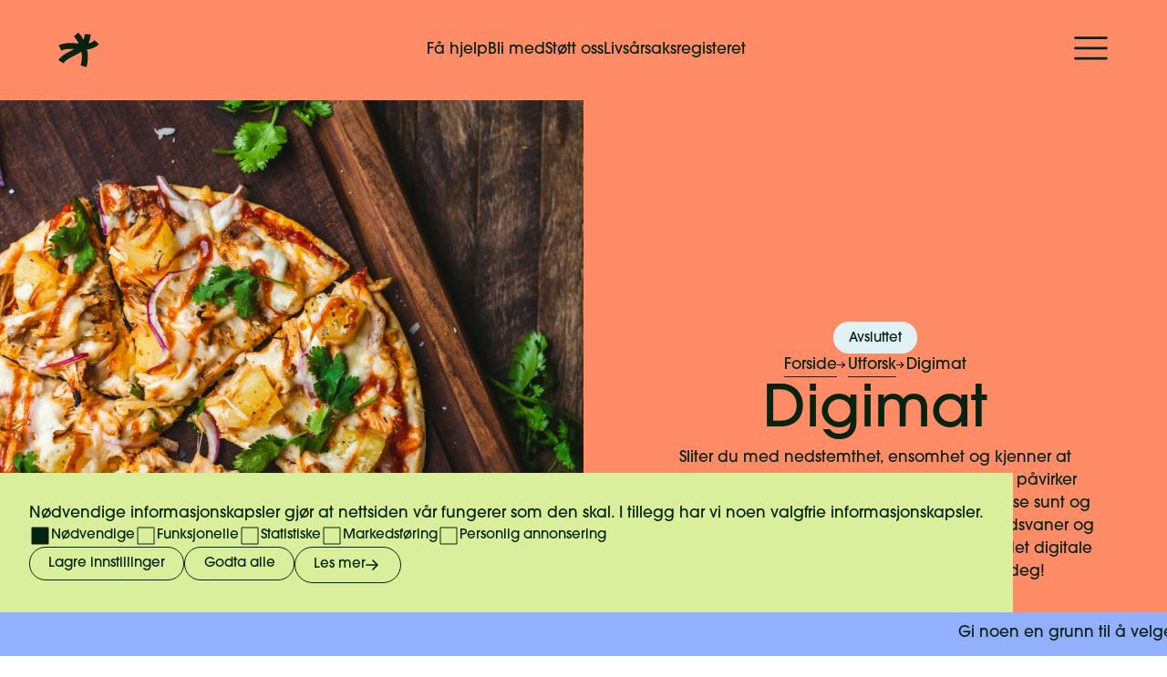

--- FILE ---
content_type: text/html; charset=utf-8
request_url: https://ny.mentalhelseungdom.no/utforsk/digimat
body_size: 9230
content:
<!DOCTYPE html><html lang="no"><head><meta charSet="utf-8"/><meta name="viewport" content="width=device-width, initial-scale=1, maximum-scale=1, user-scalable=no"/><link rel="preload" as="image" imageSrcSet="https://cdn.sanity.io/images/7hiccmvr/production/169176651c1cdf4635a305aa3f53b8b139306776-3845x4646.jpg?auto=format&amp;ixlib=react-9.10.0&amp;w=1600&amp;h=2150&amp;dpr=1&amp;q=75 1x,
https://cdn.sanity.io/images/7hiccmvr/production/169176651c1cdf4635a305aa3f53b8b139306776-3845x4646.jpg?auto=format&amp;ixlib=react-9.10.0&amp;w=1600&amp;h=2150&amp;dpr=2&amp;q=50 2x,
https://cdn.sanity.io/images/7hiccmvr/production/169176651c1cdf4635a305aa3f53b8b139306776-3845x4646.jpg?auto=format&amp;ixlib=react-9.10.0&amp;w=1600&amp;h=2150&amp;dpr=3&amp;q=35 3x,
https://cdn.sanity.io/images/7hiccmvr/production/169176651c1cdf4635a305aa3f53b8b139306776-3845x4646.jpg?auto=format&amp;ixlib=react-9.10.0&amp;w=1600&amp;h=2150&amp;dpr=4&amp;q=23 4x,
https://cdn.sanity.io/images/7hiccmvr/production/169176651c1cdf4635a305aa3f53b8b139306776-3845x4646.jpg?auto=format&amp;ixlib=react-9.10.0&amp;w=1600&amp;h=2150&amp;dpr=5&amp;q=20 5x"/><link rel="stylesheet" href="/_next/static/css/63b9609b8796ead8.css" data-precedence="next"/><link rel="stylesheet" href="/_next/static/css/fb6a5bc33f76ab68.css" data-precedence="next"/><link rel="stylesheet" href="/_next/static/css/c353389cde17cd50.css" data-precedence="next"/><link rel="stylesheet" href="/_next/static/css/ec981e4ee65324fe.css" data-precedence="next"/><link rel="stylesheet" href="/_next/static/css/6cae0091aa57bbb7.css" data-precedence="next"/><link rel="stylesheet" href="/_next/static/css/d767fadf4a00c6c5.css" data-precedence="next"/><link rel="stylesheet" href="/_next/static/css/8d3e3f06ed2ccf16.css" data-precedence="next"/><link rel="stylesheet" href="/_next/static/css/263944b74ac09255.css" data-precedence="next"/><link rel="stylesheet" href="/_next/static/css/b98b35514060a020.css" data-precedence="next"/><link rel="stylesheet" href="/_next/static/css/16b9e581efdac3d9.css" data-precedence="next"/><link rel="stylesheet" href="/_next/static/css/e5c23912f249fc31.css" data-precedence="next"/><link rel="stylesheet" href="/_next/static/css/a0665f144339d10d.css" data-precedence="next"/><link rel="stylesheet" href="/_next/static/css/cadcc36a9e9f12bb.css" data-precedence="next"/><link rel="preload" as="script" fetchPriority="low" href="/_next/static/chunks/webpack-122746abfd7f4e2c.js"/><script src="/_next/static/chunks/fd9d1056-bbe611dc6cda4b33.js" async=""></script><script src="/_next/static/chunks/2117-961d91188cae8712.js" async=""></script><script src="/_next/static/chunks/main-app-87dac323e381ee65.js" async=""></script><script src="/_next/static/chunks/9948-4f73d9c714aaf55e.js" async=""></script><script src="/_next/static/chunks/8003-de9b8a1182f5e7ad.js" async=""></script><script src="/_next/static/chunks/447-16394f534a3e72a4.js" async=""></script><script src="/_next/static/chunks/8656-c09389f5cc533760.js" async=""></script><script src="/_next/static/chunks/app/layout-181c5b02e1a2a51a.js" async=""></script><script src="/_next/static/chunks/app/loading-816d7365bb517cd0.js" async=""></script><script src="/_next/static/chunks/13b76428-e1bf383848c17260.js" async=""></script><script src="/_next/static/chunks/2604-1f765c31480cd8d0.js" async=""></script><script src="/_next/static/chunks/4340-3fdca2a62274f8f2.js" async=""></script><script src="/_next/static/chunks/7435-25f7fd00d1047b8d.js" async=""></script><script src="/_next/static/chunks/4465-53589b68498cc15e.js" async=""></script><script src="/_next/static/chunks/app/utforsk/%5Barticle_slug%5D/page-a9c785081950801b.js" async=""></script><script src="https://chat.mentalhelseungdom.no/js/embed.js" async="" defer=""></script><link rel="preload" href="https://www.google.com/recaptcha/api.js?render=6LdnzrMrAAAAAFBW1ElrTOJespGzSA6Bz0iNMKst" as="script"/><meta name="theme-color" content="#fffee8"/><title>Digimat - Mental Helse Ungdom</title><meta name="description" content="Sliter du med nedstemthet, ensomhet og kjenner at hverdagen føles tung? Opplever du at dette påvirker kostholdet ditt? Synes du det er vanskelig å spise sunt og mangler motivasjon? Ønsker du bedre kostholdsvaner og samtidig oppleve matlagingsglede? Da kan det digitale matlagingskurset Digimat være noe for deg!"/><meta property="og:title" content="Digimat - Mental Helse Ungdom"/><meta property="og:description" content="Sliter du med nedstemthet, ensomhet og kjenner at hverdagen føles tung? Opplever du at dette påvirker kostholdet ditt? Synes du det er vanskelig å spise sunt og mangler motivasjon? Ønsker du bedre kostholdsvaner og samtidig oppleve matlagingsglede? Da kan det digitale matlagingskurset Digimat være noe for deg!"/><meta property="og:url" content="https://mentalhelseungdom.no/utforsk/digimat"/><meta property="og:site_name" content="Mental Helse Ungdom"/><meta property="og:locale" content="nb_NO"/><meta property="og:image" content="https://cdn.sanity.io/images/7hiccmvr/production/169176651c1cdf4635a305aa3f53b8b139306776-3845x4646.jpg"/><meta property="og:type" content="website"/><meta name="twitter:card" content="summary_large_image"/><meta name="twitter:title" content="Digimat - Mental Helse Ungdom"/><meta name="twitter:description" content="Sliter du med nedstemthet, ensomhet og kjenner at hverdagen føles tung? Opplever du at dette påvirker kostholdet ditt? Synes du det er vanskelig å spise sunt og mangler motivasjon? Ønsker du bedre kostholdsvaner og samtidig oppleve matlagingsglede? Da kan det digitale matlagingskurset Digimat være noe for deg!"/><meta name="twitter:image" content="https://cdn.sanity.io/images/7hiccmvr/production/169176651c1cdf4635a305aa3f53b8b139306776-3845x4646.jpg"/><link rel="icon" href="/icon.ico?62adcad12263aa91" type="image/x-icon" sizes="50x44"/><link rel="stylesheet" href="https://use.typekit.net/tyc1jtq.css"/><script src="https://cdn.usefathom.com/script.js" data-site="GYEPZVDH" defer=""></script><script src="/_next/static/chunks/polyfills-42372ed130431b0a.js" noModule=""></script></head><body class="body"><noscript><iframe
				src="https://www.googletagmanager.com/ns.html?id=GTM-NRR2MBND"
				height="0"
				width="0"
				style="display: none; visibility: hidden"
			></iframe></noscript><nav class="navbar-container scroll-"><a class="logo" href="/"><svg class="logo-icon" xmlns="http://www.w3.org/2000/svg" viewBox="0 0 50 44" fill="none"><path d="M3.08565 36.9179C5.68704 32.8622 9.95015 30.1917 14.2414 28.0025C18.5327 25.8108 23.0493 23.9264 26.7798 20.8794C32.1055 16.5267 35.4801 9.86962 35.8412 3M2 19.8937C6.6062 17.5176 12.001 17.2104 17.1756 17.5022C22.3503 17.7941 27.5146 18.6314 32.6918 18.3574C37.869 18.0809 43.2254 16.5318 46.8202 12.7936M21.7076 3.18703C31.1377 13.6284 34.6659 29.0755 30.7075 42.5766" stroke="#05240F" stroke-width="7.25982" stroke-miterlimit="10"></path></svg></a><div class="navbar-text"><div class="textlink-container"><a class="textlink " href="/fa-hjelp">Få hjelp</a></div><div class="textlink-container"><a class="textlink " href="/bli-med">Bli med</a></div><div class="textlink-container"><a class="textlink " href="/stott-oss">Støtt oss</a></div><div class="textlink-container"><a class="textlink " href="/livsarsaksregisteret">Livsårsaksregisteret</a></div></div><div class="navbar-menu-icon"><svg class="menu-icon" xmlns="http://www.w3.org/2000/svg" viewBox="0 0 43 30" fill="none"><path d="M2 1.7883H41" stroke="#05240F" stroke-width="3.25" stroke-linecap="round"></path><path d="M2 14.7883H41" stroke="#05240F" stroke-width="3.25" stroke-linecap="round"></path><path d="M2 27.7883H41" stroke="#05240F" stroke-width="3.25" stroke-linecap="round"></path></svg></div></nav><!--$--><!--$--><div class="page main-background"><div><div class="article-header-container left"><div class="article-header-text"><div class="ended-label"><p class="ended-label-text">Avsluttet</p></div><div class="breadcrumbs-container"><span class="breadcrumbs-breadcrumb"><div class="textlink-container"><a class="textlink underline" href="/">Forside</a></div><svg class="breadcrumb-arrow" width="18" height="18" viewBox="0 0 18 12" fill="currentColor" xmlns="http://www.w3.org/2000/svg"><path id="Union" clip-rule="evenodd" d="M13.4976 5.42748L8.07761 0.00747681L6.93458 1.15051L10.9759 5.19178L0.264587 5.19178L0.264587 6.80828L10.9758 6.80828L6.93458 10.8495L8.07761 11.9925L13.4923 6.57782C13.5189 6.55186 13.5436 6.52407 13.5664 6.49468C13.5977 6.45436 13.6246 6.41176 13.6472 6.36752C13.7036 6.25727 13.7354 6.13236 13.7354 6.00003C13.7354 5.88199 13.7101 5.76985 13.6646 5.66876C13.6278 5.58669 13.5765 5.5095 13.5109 5.44102C13.5065 5.43646 13.5021 5.43195 13.4976 5.42748Z" fill="currentColor"></path></svg></span><span class="breadcrumbs-breadcrumb"><div class="textlink-container"><a class="textlink underline" href="/utforsk">Utforsk</a></div><svg class="breadcrumb-arrow" width="18" height="18" viewBox="0 0 18 12" fill="currentColor" xmlns="http://www.w3.org/2000/svg"><path id="Union" clip-rule="evenodd" d="M13.4976 5.42748L8.07761 0.00747681L6.93458 1.15051L10.9759 5.19178L0.264587 5.19178L0.264587 6.80828L10.9758 6.80828L6.93458 10.8495L8.07761 11.9925L13.4923 6.57782C13.5189 6.55186 13.5436 6.52407 13.5664 6.49468C13.5977 6.45436 13.6246 6.41176 13.6472 6.36752C13.7036 6.25727 13.7354 6.13236 13.7354 6.00003C13.7354 5.88199 13.7101 5.76985 13.6646 5.66876C13.6278 5.58669 13.5765 5.5095 13.5109 5.44102C13.5065 5.43646 13.5021 5.43195 13.4976 5.42748Z" fill="currentColor"></path></svg></span><span class="breadcrumbs-breadcrumb"><div class="textlink-container"><a class="textlink " href="/utforsk/digimat">Digimat</a></div></span></div><h1 class="article-header-text-title">Digimat</h1><p class="article-header-text-text">Sliter du med nedstemthet, ensomhet og kjenner at hverdagen føles tung? Opplever du at dette påvirker kostholdet ditt? Synes du det er vanskelig å spise sunt og mangler motivasjon? Ønsker du bedre kostholdsvaner og samtidig oppleve matlagingsglede? Da kan det digitale matlagingskurset Digimat være noe for deg!</p></div><img alt="Bilde av pizza" class="article-header-image" width="1600" height="2150" src="https://cdn.sanity.io/images/7hiccmvr/production/169176651c1cdf4635a305aa3f53b8b139306776-3845x4646.jpg?auto=format&amp;ixlib=react-9.10.0&amp;h=2150&amp;w=1600" srcSet="https://cdn.sanity.io/images/7hiccmvr/production/169176651c1cdf4635a305aa3f53b8b139306776-3845x4646.jpg?auto=format&amp;ixlib=react-9.10.0&amp;w=1600&amp;h=2150&amp;dpr=1&amp;q=75 1x,
https://cdn.sanity.io/images/7hiccmvr/production/169176651c1cdf4635a305aa3f53b8b139306776-3845x4646.jpg?auto=format&amp;ixlib=react-9.10.0&amp;w=1600&amp;h=2150&amp;dpr=2&amp;q=50 2x,
https://cdn.sanity.io/images/7hiccmvr/production/169176651c1cdf4635a305aa3f53b8b139306776-3845x4646.jpg?auto=format&amp;ixlib=react-9.10.0&amp;w=1600&amp;h=2150&amp;dpr=3&amp;q=35 3x,
https://cdn.sanity.io/images/7hiccmvr/production/169176651c1cdf4635a305aa3f53b8b139306776-3845x4646.jpg?auto=format&amp;ixlib=react-9.10.0&amp;w=1600&amp;h=2150&amp;dpr=4&amp;q=23 4x,
https://cdn.sanity.io/images/7hiccmvr/production/169176651c1cdf4635a305aa3f53b8b139306776-3845x4646.jpg?auto=format&amp;ixlib=react-9.10.0&amp;w=1600&amp;h=2150&amp;dpr=5&amp;q=20 5x"/></div></div><div><div class="highlighted-section-container"><div class="highlighted-section-sub-container"><h3 class="highlighted-section-title">Utforsk matlagingskurset på YouTube!</h3><div class="highlighted-section-ingress"><p class="">Digimat er avsluttet, men matlagingskurset ligger tilgjengelig på Mental Helse Ungdoms YouTube-kanal. Kurset består av åtte korte matlagingsvideoer. Under hver video kan du laste ned oppskriften sammen med et skriv om temaet for videoen, for eksempel &quot;Grunnleggende ernæring - Smart mat for hode, kropp og klode&quot;. </p><p class="portable-text-top-padding">Kos deg!</p></div><div class="highlighted-section-button"><a class="main_button" target="_blank" href="https://www.youtube.com/playlist?list=PLUisIYJcNSvW9V8SdCQ1pGTyPmuEt9JoP">Gå til YouTube<svg width="18" height="18" viewBox="0 0 18 18" fill="none" xmlns="http://www.w3.org/2000/svg"><path fill-rule="evenodd" clip-rule="evenodd" d="M13.1897 4.00065L5.52464 4.00065L5.52464 5.61714L11.2399 5.61714L3.66586 13.1912L4.80889 14.3342L12.3829 6.76022V12.4754L13.9994 12.4754L13.9994 4.81781C13.9998 4.78068 13.9976 4.74353 13.9929 4.70664C13.9866 4.65601 13.9755 4.60684 13.9602 4.55958C13.9221 4.44176 13.8562 4.33095 13.7627 4.23738C13.6792 4.15391 13.582 4.09251 13.4784 4.05318C13.3943 4.0212 13.3035 4.00285 13.2087 4.00083C13.2023 4.0007 13.196 4.00064 13.1897 4.00065Z" fill="currentColor"></path></svg></a></div></div></div></div><div><div class="text-module-container left"><h3 class="text-module-title">Om prosjektet</h3><div class="text-module-text"><p class="">Digimat er et digitalt matlagingskurs for deg mellom 18 og 36 år, som plages av en form for psykiske helseplager. Kurset består av korte filmer hvor oppskriften gjennomgås steg for steg. Hver video er knyttet til et tema, som blant annet grunnleggende ernæring, kreativ matlaging og mett på budsjett. </p><p class="portable-text-top-padding">Hensikten med kurset er å gjøre det enklere for deg å få gode kostholdsvaner og bedre psykisk helse. Kurset er et samarbeidsprosjekt mellom Mental Helse Ungdom og <a href="http://www.ungekokker.no/">Unge Kokker</a>, og er støttet av Stiftelsen Dam.</p><p class="portable-text-top-padding"><strong>Kurset kan gi deg:</strong></p><ul class="portable-text-list "><li>Enkle, sunne og billige matoppskrifter</li><li>Matlagingsglede </li><li>Bedre matlagingsferdigheter og større tro på at matlaging er noe du får til</li><li>Økt kunnskap om kosthold, og sammenhengen mellom kosthold og psykisk helse</li></ul><p class="portable-text-top-padding"></p></div></div></div><div><div class="text-module-container left"><h3 class="text-module-title">Hvorfor matlagingskurs?</h3><div class="text-module-text"><p class="">Kosthold og psykisk helse henger tett sammen. Dette skyldes både at kosthold påvirker psykiske plager, men også at psykiske plager kan påvirke hva man spiser i negativ retning. Det er tydelig at teoretisk kunnskap ikke er nok til å endre atferd. Det er vist at matlagingskurs spesielt tilpasset unge bedrer kostholdskvaliteten. Gjennom Digimat gjør vi kjøkkenet til en arena for mestring!</p><p class="portable-text-top-padding">Samlet sett kan matlagingskursene bidra til at du enklere kan ta sunne kostholdsvalg, som er gunstig for både psykisk og fysisk helse. Ikke minst er matlagingskurs lærerikt, smakfullt og gøy!</p></div></div></div></div><!--/$--><!--/$--><div class="announcement-container"><a class="announcement-text" href="https://mentalhelseungdom.no/stott-oss"><p>Gi noen en grunn til å velge livet<!-- --> </p><svg class="announcement-arrow" width="18" height="18" viewBox="0 0 18 12" fill="currentColor" xmlns="http://www.w3.org/2000/svg"><path id="Union" clip-rule="evenodd" d="M13.4976 5.42748L8.07761 0.00747681L6.93458 1.15051L10.9759 5.19178L0.264587 5.19178L0.264587 6.80828L10.9758 6.80828L6.93458 10.8495L8.07761 11.9925L13.4923 6.57782C13.5189 6.55186 13.5436 6.52407 13.5664 6.49468C13.5977 6.45436 13.6246 6.41176 13.6472 6.36752C13.7036 6.25727 13.7354 6.13236 13.7354 6.00003C13.7354 5.88199 13.7101 5.76985 13.6646 5.66876C13.6278 5.58669 13.5765 5.5095 13.5109 5.44102C13.5065 5.43646 13.5021 5.43195 13.4976 5.42748Z" fill="currentColor"></path></svg><p> <!-- -->Støtt oss her!</p></a><a class="announcement-text-two" href="https://mentalhelseungdom.no/stott-oss"><p>Gi noen en grunn til å velge livet<!-- --> </p><svg class="announcement-arrow" width="18" height="18" viewBox="0 0 18 12" fill="currentColor" xmlns="http://www.w3.org/2000/svg"><path id="Union" clip-rule="evenodd" d="M13.4976 5.42748L8.07761 0.00747681L6.93458 1.15051L10.9759 5.19178L0.264587 5.19178L0.264587 6.80828L10.9758 6.80828L6.93458 10.8495L8.07761 11.9925L13.4923 6.57782C13.5189 6.55186 13.5436 6.52407 13.5664 6.49468C13.5977 6.45436 13.6246 6.41176 13.6472 6.36752C13.7036 6.25727 13.7354 6.13236 13.7354 6.00003C13.7354 5.88199 13.7101 5.76985 13.6646 5.66876C13.6278 5.58669 13.5765 5.5095 13.5109 5.44102C13.5065 5.43646 13.5021 5.43195 13.4976 5.42748Z" fill="currentColor"></path></svg><p> <!-- -->Støtt oss her!</p></a></div><div class="footer"><div class="main-footer-container"><div class="top-container"><div class="first-container"><a class="menu-item-container medium " href="/fa-hjelp">Få hjelp<svg class="menu-item-arrow medium" width="18" height="18" viewBox="0 0 18 12" fill="currentColor" xmlns="http://www.w3.org/2000/svg"><path id="Union" clip-rule="evenodd" d="M13.4976 5.42748L8.07761 0.00747681L6.93458 1.15051L10.9759 5.19178L0.264587 5.19178L0.264587 6.80828L10.9758 6.80828L6.93458 10.8495L8.07761 11.9925L13.4923 6.57782C13.5189 6.55186 13.5436 6.52407 13.5664 6.49468C13.5977 6.45436 13.6246 6.41176 13.6472 6.36752C13.7036 6.25727 13.7354 6.13236 13.7354 6.00003C13.7354 5.88199 13.7101 5.76985 13.6646 5.66876C13.6278 5.58669 13.5765 5.5095 13.5109 5.44102C13.5065 5.43646 13.5021 5.43195 13.4976 5.42748Z" fill="currentColor"></path></svg></a><a class="menu-item-container medium " href="/bli-med">Bli med<svg class="menu-item-arrow medium" width="18" height="18" viewBox="0 0 18 12" fill="currentColor" xmlns="http://www.w3.org/2000/svg"><path id="Union" clip-rule="evenodd" d="M13.4976 5.42748L8.07761 0.00747681L6.93458 1.15051L10.9759 5.19178L0.264587 5.19178L0.264587 6.80828L10.9758 6.80828L6.93458 10.8495L8.07761 11.9925L13.4923 6.57782C13.5189 6.55186 13.5436 6.52407 13.5664 6.49468C13.5977 6.45436 13.6246 6.41176 13.6472 6.36752C13.7036 6.25727 13.7354 6.13236 13.7354 6.00003C13.7354 5.88199 13.7101 5.76985 13.6646 5.66876C13.6278 5.58669 13.5765 5.5095 13.5109 5.44102C13.5065 5.43646 13.5021 5.43195 13.4976 5.42748Z" fill="currentColor"></path></svg></a><a class="menu-item-container medium " href="/stott-oss">Støtt oss<svg class="menu-item-arrow medium" width="18" height="18" viewBox="0 0 18 12" fill="currentColor" xmlns="http://www.w3.org/2000/svg"><path id="Union" clip-rule="evenodd" d="M13.4976 5.42748L8.07761 0.00747681L6.93458 1.15051L10.9759 5.19178L0.264587 5.19178L0.264587 6.80828L10.9758 6.80828L6.93458 10.8495L8.07761 11.9925L13.4923 6.57782C13.5189 6.55186 13.5436 6.52407 13.5664 6.49468C13.5977 6.45436 13.6246 6.41176 13.6472 6.36752C13.7036 6.25727 13.7354 6.13236 13.7354 6.00003C13.7354 5.88199 13.7101 5.76985 13.6646 5.66876C13.6278 5.58669 13.5765 5.5095 13.5109 5.44102C13.5065 5.43646 13.5021 5.43195 13.4976 5.42748Z" fill="currentColor"></path></svg></a></div><div class="second-container"><div class="infobox-contact-us-footer"><span class="contact-us">Kontakt oss</span><div class="email-and-chat-information"><a href="/cdn-cgi/l/email-protection#2c5c435f586c414459024243" class="email-and-chat-information"><p class="email-and-chat-information"><span class="__cf_email__" data-cfemail="bdcdd2cec9fdd0d5c893d3d2">[email&#160;protected]</span></p></a><div class="help-chat-opening-hours-container"><p class="help-chat-today-opening-hours">I dag er hjelpechatten åpen 18:00–24:00.</p><button class="help-chat-see-all-opening-hours">Se alle åpningstider.</button></div><p class="footer-donation-text">Visste du at det er folk som deg som hjelper unge over hele landet? 
									Det er generøse givere som sørger for at unge får en grunn til å 
									velge livet. Les mer om hvordan din støtte redder liv, <a class="footer-donation-text-link" href="/stott-oss">her.</a></p></div></div><div class="links-column"><div class="links"><a class="menu-item-container small " href="/utforsk">Utforsk<svg class="menu-item-arrow small" width="18" height="18" viewBox="0 0 18 12" fill="currentColor" xmlns="http://www.w3.org/2000/svg"><path id="Union" clip-rule="evenodd" d="M13.4976 5.42748L8.07761 0.00747681L6.93458 1.15051L10.9759 5.19178L0.264587 5.19178L0.264587 6.80828L10.9758 6.80828L6.93458 10.8495L8.07761 11.9925L13.4923 6.57782C13.5189 6.55186 13.5436 6.52407 13.5664 6.49468C13.5977 6.45436 13.6246 6.41176 13.6472 6.36752C13.7036 6.25727 13.7354 6.13236 13.7354 6.00003C13.7354 5.88199 13.7101 5.76985 13.6646 5.66876C13.6278 5.58669 13.5765 5.5095 13.5109 5.44102C13.5065 5.43646 13.5021 5.43195 13.4976 5.42748Z" fill="currentColor"></path></svg></a><a class="menu-item-container small " href="/om-oss">Om oss<svg class="menu-item-arrow small" width="18" height="18" viewBox="0 0 18 12" fill="currentColor" xmlns="http://www.w3.org/2000/svg"><path id="Union" clip-rule="evenodd" d="M13.4976 5.42748L8.07761 0.00747681L6.93458 1.15051L10.9759 5.19178L0.264587 5.19178L0.264587 6.80828L10.9758 6.80828L6.93458 10.8495L8.07761 11.9925L13.4923 6.57782C13.5189 6.55186 13.5436 6.52407 13.5664 6.49468C13.5977 6.45436 13.6246 6.41176 13.6472 6.36752C13.7036 6.25727 13.7354 6.13236 13.7354 6.00003C13.7354 5.88199 13.7101 5.76985 13.6646 5.66876C13.6278 5.58669 13.5765 5.5095 13.5109 5.44102C13.5065 5.43646 13.5021 5.43195 13.4976 5.42748Z" fill="currentColor"></path></svg></a><a class="menu-item-container small " href="/kontakt">Kontakt<svg class="menu-item-arrow small" width="18" height="18" viewBox="0 0 18 12" fill="currentColor" xmlns="http://www.w3.org/2000/svg"><path id="Union" clip-rule="evenodd" d="M13.4976 5.42748L8.07761 0.00747681L6.93458 1.15051L10.9759 5.19178L0.264587 5.19178L0.264587 6.80828L10.9758 6.80828L6.93458 10.8495L8.07761 11.9925L13.4923 6.57782C13.5189 6.55186 13.5436 6.52407 13.5664 6.49468C13.5977 6.45436 13.6246 6.41176 13.6472 6.36752C13.7036 6.25727 13.7354 6.13236 13.7354 6.00003C13.7354 5.88199 13.7101 5.76985 13.6646 5.66876C13.6278 5.58669 13.5765 5.5095 13.5109 5.44102C13.5065 5.43646 13.5021 5.43195 13.4976 5.42748Z" fill="currentColor"></path></svg></a><a class="menu-item-container small " href="/lokallag">Lokallag<svg class="menu-item-arrow small" width="18" height="18" viewBox="0 0 18 12" fill="currentColor" xmlns="http://www.w3.org/2000/svg"><path id="Union" clip-rule="evenodd" d="M13.4976 5.42748L8.07761 0.00747681L6.93458 1.15051L10.9759 5.19178L0.264587 5.19178L0.264587 6.80828L10.9758 6.80828L6.93458 10.8495L8.07761 11.9925L13.4923 6.57782C13.5189 6.55186 13.5436 6.52407 13.5664 6.49468C13.5977 6.45436 13.6246 6.41176 13.6472 6.36752C13.7036 6.25727 13.7354 6.13236 13.7354 6.00003C13.7354 5.88199 13.7101 5.76985 13.6646 5.66876C13.6278 5.58669 13.5765 5.5095 13.5109 5.44102C13.5065 5.43646 13.5021 5.43195 13.4976 5.42748Z" fill="currentColor"></path></svg></a><a class="menu-item-container small " href="/livsarsaksregisteret">Livsårsaksregisteret<svg class="menu-item-arrow small" width="18" height="18" viewBox="0 0 18 12" fill="currentColor" xmlns="http://www.w3.org/2000/svg"><path id="Union" clip-rule="evenodd" d="M13.4976 5.42748L8.07761 0.00747681L6.93458 1.15051L10.9759 5.19178L0.264587 5.19178L0.264587 6.80828L10.9758 6.80828L6.93458 10.8495L8.07761 11.9925L13.4923 6.57782C13.5189 6.55186 13.5436 6.52407 13.5664 6.49468C13.5977 6.45436 13.6246 6.41176 13.6472 6.36752C13.7036 6.25727 13.7354 6.13236 13.7354 6.00003C13.7354 5.88199 13.7101 5.76985 13.6646 5.66876C13.6278 5.58669 13.5765 5.5095 13.5109 5.44102C13.5065 5.43646 13.5021 5.43195 13.4976 5.42748Z" fill="currentColor"></path></svg></a></div><div class="links"><a class="menu-item-container small " href="https://mentalhelseungdom.profundo.no/minside">Min side<svg class="menu-item-arrow small" width="18" height="18" viewBox="0 0 18 18" fill="none" xmlns="http://www.w3.org/2000/svg"><path fill-rule="evenodd" clip-rule="evenodd" d="M13.1897 4.00065L5.52464 4.00065L5.52464 5.61714L11.2399 5.61714L3.66586 13.1912L4.80889 14.3342L12.3829 6.76022V12.4754L13.9994 12.4754L13.9994 4.81781C13.9998 4.78068 13.9976 4.74353 13.9929 4.70664C13.9866 4.65601 13.9755 4.60684 13.9602 4.55958C13.9221 4.44176 13.8562 4.33095 13.7627 4.23738C13.6792 4.15391 13.582 4.09251 13.4784 4.05318C13.3943 4.0212 13.3035 4.00285 13.2087 4.00083C13.2023 4.0007 13.196 4.00064 13.1897 4.00065Z" fill="currentColor"></path></svg></a><a class="menu-item-container small " href="/utforsk?value=Prosjekter">Prosjekter<svg class="menu-item-arrow small" width="18" height="18" viewBox="0 0 18 12" fill="currentColor" xmlns="http://www.w3.org/2000/svg"><path id="Union" clip-rule="evenodd" d="M13.4976 5.42748L8.07761 0.00747681L6.93458 1.15051L10.9759 5.19178L0.264587 5.19178L0.264587 6.80828L10.9758 6.80828L6.93458 10.8495L8.07761 11.9925L13.4923 6.57782C13.5189 6.55186 13.5436 6.52407 13.5664 6.49468C13.5977 6.45436 13.6246 6.41176 13.6472 6.36752C13.7036 6.25727 13.7354 6.13236 13.7354 6.00003C13.7354 5.88199 13.7101 5.76985 13.6646 5.66876C13.6278 5.58669 13.5765 5.5095 13.5109 5.44102C13.5065 5.43646 13.5021 5.43195 13.4976 5.42748Z" fill="currentColor"></path></svg></a><a class="menu-item-container small " href="/sok-prosjektstotte">Søk prosjektstøtte<svg class="menu-item-arrow small" width="18" height="18" viewBox="0 0 18 12" fill="currentColor" xmlns="http://www.w3.org/2000/svg"><path id="Union" clip-rule="evenodd" d="M13.4976 5.42748L8.07761 0.00747681L6.93458 1.15051L10.9759 5.19178L0.264587 5.19178L0.264587 6.80828L10.9758 6.80828L6.93458 10.8495L8.07761 11.9925L13.4923 6.57782C13.5189 6.55186 13.5436 6.52407 13.5664 6.49468C13.5977 6.45436 13.6246 6.41176 13.6472 6.36752C13.7036 6.25727 13.7354 6.13236 13.7354 6.00003C13.7354 5.88199 13.7101 5.76985 13.6646 5.66876C13.6278 5.58669 13.5765 5.5095 13.5109 5.44102C13.5065 5.43646 13.5021 5.43195 13.4976 5.42748Z" fill="currentColor"></path></svg></a><a class="menu-item-container small " href="/utforsk?value=Arrangementer">Arrangementer<svg class="menu-item-arrow small" width="18" height="18" viewBox="0 0 18 12" fill="currentColor" xmlns="http://www.w3.org/2000/svg"><path id="Union" clip-rule="evenodd" d="M13.4976 5.42748L8.07761 0.00747681L6.93458 1.15051L10.9759 5.19178L0.264587 5.19178L0.264587 6.80828L10.9758 6.80828L6.93458 10.8495L8.07761 11.9925L13.4923 6.57782C13.5189 6.55186 13.5436 6.52407 13.5664 6.49468C13.5977 6.45436 13.6246 6.41176 13.6472 6.36752C13.7036 6.25727 13.7354 6.13236 13.7354 6.00003C13.7354 5.88199 13.7101 5.76985 13.6646 5.66876C13.6278 5.58669 13.5765 5.5095 13.5109 5.44102C13.5065 5.43646 13.5021 5.43195 13.4976 5.42748Z" fill="currentColor"></path></svg></a><a class="menu-item-container small " href="/opprop">Opprop<svg class="menu-item-arrow small" width="18" height="18" viewBox="0 0 18 12" fill="currentColor" xmlns="http://www.w3.org/2000/svg"><path id="Union" clip-rule="evenodd" d="M13.4976 5.42748L8.07761 0.00747681L6.93458 1.15051L10.9759 5.19178L0.264587 5.19178L0.264587 6.80828L10.9758 6.80828L6.93458 10.8495L8.07761 11.9925L13.4923 6.57782C13.5189 6.55186 13.5436 6.52407 13.5664 6.49468C13.5977 6.45436 13.6246 6.41176 13.6472 6.36752C13.7036 6.25727 13.7354 6.13236 13.7354 6.00003C13.7354 5.88199 13.7101 5.76985 13.6646 5.66876C13.6278 5.58669 13.5765 5.5095 13.5109 5.44102C13.5065 5.43646 13.5021 5.43195 13.4976 5.42748Z" fill="currentColor"></path></svg></a></div><div class="links"><a class="menu-item-container small " href="https://www.facebook.com/mentalhelseungdom/">Facebook<svg class="menu-item-arrow small" width="18" height="18" viewBox="0 0 18 18" fill="none" xmlns="http://www.w3.org/2000/svg"><path fill-rule="evenodd" clip-rule="evenodd" d="M13.1897 4.00065L5.52464 4.00065L5.52464 5.61714L11.2399 5.61714L3.66586 13.1912L4.80889 14.3342L12.3829 6.76022V12.4754L13.9994 12.4754L13.9994 4.81781C13.9998 4.78068 13.9976 4.74353 13.9929 4.70664C13.9866 4.65601 13.9755 4.60684 13.9602 4.55958C13.9221 4.44176 13.8562 4.33095 13.7627 4.23738C13.6792 4.15391 13.582 4.09251 13.4784 4.05318C13.3943 4.0212 13.3035 4.00285 13.2087 4.00083C13.2023 4.0007 13.196 4.00064 13.1897 4.00065Z" fill="currentColor"></path></svg></a><a class="menu-item-container small " href="https://www.instagram.com/mentalhelseungdom/">Instagram<svg class="menu-item-arrow small" width="18" height="18" viewBox="0 0 18 18" fill="none" xmlns="http://www.w3.org/2000/svg"><path fill-rule="evenodd" clip-rule="evenodd" d="M13.1897 4.00065L5.52464 4.00065L5.52464 5.61714L11.2399 5.61714L3.66586 13.1912L4.80889 14.3342L12.3829 6.76022V12.4754L13.9994 12.4754L13.9994 4.81781C13.9998 4.78068 13.9976 4.74353 13.9929 4.70664C13.9866 4.65601 13.9755 4.60684 13.9602 4.55958C13.9221 4.44176 13.8562 4.33095 13.7627 4.23738C13.6792 4.15391 13.582 4.09251 13.4784 4.05318C13.3943 4.0212 13.3035 4.00285 13.2087 4.00083C13.2023 4.0007 13.196 4.00064 13.1897 4.00065Z" fill="currentColor"></path></svg></a><a class="menu-item-container small " href="https://www.youtube.com/channel/UCWPvU8JRWcs3zESFU-Quxbg">Youtube<svg class="menu-item-arrow small" width="18" height="18" viewBox="0 0 18 18" fill="none" xmlns="http://www.w3.org/2000/svg"><path fill-rule="evenodd" clip-rule="evenodd" d="M13.1897 4.00065L5.52464 4.00065L5.52464 5.61714L11.2399 5.61714L3.66586 13.1912L4.80889 14.3342L12.3829 6.76022V12.4754L13.9994 12.4754L13.9994 4.81781C13.9998 4.78068 13.9976 4.74353 13.9929 4.70664C13.9866 4.65601 13.9755 4.60684 13.9602 4.55958C13.9221 4.44176 13.8562 4.33095 13.7627 4.23738C13.6792 4.15391 13.582 4.09251 13.4784 4.05318C13.3943 4.0212 13.3035 4.00285 13.2087 4.00083C13.2023 4.0007 13.196 4.00064 13.1897 4.00065Z" fill="currentColor"></path></svg></a></div></div></div></div><div class="footer-navigate-search-container"><div class="footer-navigate-search-width"><div class="navigate-search-bar"><input type="text" class="navigate-search-field" placeholder="" value=""/><button class="navigate-search-button"><svg class="search-icon" width="32" height="32" viewBox="0 0 32 32" fill="none" xmlns="http://www.w3.org/2000/svg"><g id="SÃ¸keglass"><path id="Vector" d="M14.5 25.5767C20.299 25.5767 25 20.8757 25 15.0767C25 9.27767 20.299 4.57666 14.5 4.57666C8.70101 4.57666 4 9.27767 4 15.0767C4 20.8757 8.70101 25.5767 14.5 25.5767Z" stroke="currentColor" stroke-width="2" stroke-linecap="round" stroke-linejoin="round"></path><path id="Vector_2" d="M21.9238 22.5017L27.9989 28.5768" stroke="currentColor" stroke-width="2" stroke-linecap="round" stroke-linejoin="round"></path></g></svg></button></div></div></div><div class="bottom-container"><div class="bottom-left"><div class="bottom-links"><a class="nav-links" href="/kontakt?value=Pressekontakt">Pressekontakt</a><a class="nav-links" href="/personvern">Personvern</a></div><div class="bottom-links"><a class="nav-links" href="/vilkar-og-retningslinjer-for-gaver">Vilkår og retningslinjer for gaver</a><a class="nav-links" href="/varsling-og-etikk">Varsling og etikk</a></div></div><div class="bottom-links"><span>Design av Snøhetta Design</span><span>Utviklet av Bredvid</span></div></div></div></div><script data-cfasync="false" src="/cdn-cgi/scripts/5c5dd728/cloudflare-static/email-decode.min.js"></script><script src="/_next/static/chunks/webpack-122746abfd7f4e2c.js" async=""></script><script>(self.__next_f=self.__next_f||[]).push([0]);self.__next_f.push([2,null])</script><script>self.__next_f.push([1,"1:HL[\"/_next/static/css/63b9609b8796ead8.css\",\"style\"]\n2:HL[\"/_next/static/css/fb6a5bc33f76ab68.css\",\"style\"]\n3:HL[\"/_next/static/css/c353389cde17cd50.css\",\"style\"]\n4:HL[\"/_next/static/css/ec981e4ee65324fe.css\",\"style\"]\n5:HL[\"/_next/static/css/6cae0091aa57bbb7.css\",\"style\"]\n6:HL[\"/_next/static/css/d767fadf4a00c6c5.css\",\"style\"]\n7:HL[\"/_next/static/css/8d3e3f06ed2ccf16.css\",\"style\"]\n8:HL[\"/_next/static/css/263944b74ac09255.css\",\"style\"]\n9:HL[\"/_next/static/css/b98b35514060a020.css\",\"style\"]\na:HL[\"/_next/static/css/16b9e581efdac3d9.css\",\"style\"]\nb:HL[\"/_next/static/css/e5c23912f249fc31.css\",\"style\"]\nc:HL[\"/_next/static/css/a0665f144339d10d.css\",\"style\"]\nd:HL[\"/_next/static/css/cadcc36a9e9f12bb.css\",\"style\"]\n"])</script><script>self.__next_f.push([1,"e:I[12846,[],\"\"]\n11:I[4707,[],\"\"]\n13:I[36423,[],\"\"]\n14:I[88003,[\"9948\",\"static/chunks/9948-4f73d9c714aaf55e.js\",\"8003\",\"static/chunks/8003-de9b8a1182f5e7ad.js\",\"447\",\"static/chunks/447-16394f534a3e72a4.js\",\"8656\",\"static/chunks/8656-c09389f5cc533760.js\",\"3185\",\"static/chunks/app/layout-181c5b02e1a2a51a.js\"],\"\"]\n15:I[18331,[\"9948\",\"static/chunks/9948-4f73d9c714aaf55e.js\",\"8003\",\"static/chunks/8003-de9b8a1182f5e7ad.js\",\"447\",\"static/chunks/447-16394f534a3e72a4.js\",\"8656\",\"static/chunks/8656-c09389f5cc533760.js\",\"3185\",\"static/chunks/app/layout-181c5b02e1a2a51a.js\"],\"NavBar\"]\n16:\"$Sreact.suspense\"\n17:I[49615,[\"8555\",\"static/chunks/app/loading-816d7365bb517cd0.js\"],\"default\"]\n18:I[76844,[\"6990\",\"static/chunks/13b76428-e1bf383848c17260.js\",\"9948\",\"static/chunks/9948-4f73d9c714aaf55e.js\",\"2604\",\"static/chunks/2604-1f765c31480cd8d0.js\",\"447\",\"static/chunks/447-16394f534a3e72a4.js\",\"8656\",\"static/chunks/8656-c09389f5cc533760.js\",\"4340\",\"static/chunks/4340-3fdca2a62274f8f2.js\",\"7435\",\"static/chunks/7435-25f7fd00d1047b8d.js\",\"4465\",\"static/chunks/4465-53589b68498cc15e.js\",\"8562\",\"static/chunks/app/utforsk/%5Barticle_slug%5D/page-a9c785081950801b.js\"],\"Header\"]\n1d:I[61060,[],\"\"]\n12:[\"article_slug\",\"digimat\",\"d\"]\n1e:[]\n"])</script><script>self.__next_f.push([1,"0:[\"$\",\"$Le\",null,{\"buildId\":\"v6xNckeVMBgH8Xw__3eyP\",\"assetPrefix\":\"\",\"urlParts\":[\"\",\"utforsk\",\"digimat\"],\"initialTree\":[\"\",{\"children\":[\"utforsk\",{\"children\":[[\"article_slug\",\"digimat\",\"d\"],{\"children\":[\"__PAGE__\",{}]}]}]},\"$undefined\",\"$undefined\",true],\"initialSeedData\":[\"\",{\"children\":[\"utforsk\",{\"children\":[[\"article_slug\",\"digimat\",\"d\"],{\"children\":[\"__PAGE__\",{},[[\"$Lf\",\"$L10\",[[\"$\",\"link\",\"0\",{\"rel\":\"stylesheet\",\"href\":\"/_next/static/css/8d3e3f06ed2ccf16.css\",\"precedence\":\"next\",\"crossOrigin\":\"$undefined\"}],[\"$\",\"link\",\"1\",{\"rel\":\"stylesheet\",\"href\":\"/_next/static/css/263944b74ac09255.css\",\"precedence\":\"next\",\"crossOrigin\":\"$undefined\"}],[\"$\",\"link\",\"2\",{\"rel\":\"stylesheet\",\"href\":\"/_next/static/css/b98b35514060a020.css\",\"precedence\":\"next\",\"crossOrigin\":\"$undefined\"}],[\"$\",\"link\",\"3\",{\"rel\":\"stylesheet\",\"href\":\"/_next/static/css/16b9e581efdac3d9.css\",\"precedence\":\"next\",\"crossOrigin\":\"$undefined\"}],[\"$\",\"link\",\"4\",{\"rel\":\"stylesheet\",\"href\":\"/_next/static/css/e5c23912f249fc31.css\",\"precedence\":\"next\",\"crossOrigin\":\"$undefined\"}],[\"$\",\"link\",\"5\",{\"rel\":\"stylesheet\",\"href\":\"/_next/static/css/a0665f144339d10d.css\",\"precedence\":\"next\",\"crossOrigin\":\"$undefined\"}],[\"$\",\"link\",\"6\",{\"rel\":\"stylesheet\",\"href\":\"/_next/static/css/cadcc36a9e9f12bb.css\",\"precedence\":\"next\",\"crossOrigin\":\"$undefined\"}]]],null],null]},[null,[\"$\",\"$L11\",null,{\"parallelRouterKey\":\"children\",\"segmentPath\":[\"children\",\"utforsk\",\"children\",\"$12\",\"children\"],\"error\":\"$undefined\",\"errorStyles\":\"$undefined\",\"errorScripts\":\"$undefined\",\"template\":[\"$\",\"$L13\",null,{}],\"templateStyles\":\"$undefined\",\"templateScripts\":\"$undefined\",\"notFound\":\"$undefined\",\"notFoundStyles\":\"$undefined\"}]],null]},[null,[\"$\",\"$L11\",null,{\"parallelRouterKey\":\"children\",\"segmentPath\":[\"children\",\"utforsk\",\"children\"],\"error\":\"$undefined\",\"errorStyles\":\"$undefined\",\"errorScripts\":\"$undefined\",\"template\":[\"$\",\"$L13\",null,{}],\"templateStyles\":\"$undefined\",\"templateScripts\":\"$undefined\",\"notFound\":\"$undefined\",\"notFoundStyles\":\"$undefined\"}]],null]},[[[[\"$\",\"link\",\"0\",{\"rel\":\"stylesheet\",\"href\":\"/_next/static/css/63b9609b8796ead8.css\",\"precedence\":\"next\",\"crossOrigin\":\"$undefined\"}],[\"$\",\"link\",\"1\",{\"rel\":\"stylesheet\",\"href\":\"/_next/static/css/fb6a5bc33f76ab68.css\",\"precedence\":\"next\",\"crossOrigin\":\"$undefined\"}],[\"$\",\"link\",\"2\",{\"rel\":\"stylesheet\",\"href\":\"/_next/static/css/c353389cde17cd50.css\",\"precedence\":\"next\",\"crossOrigin\":\"$undefined\"}],[\"$\",\"link\",\"3\",{\"rel\":\"stylesheet\",\"href\":\"/_next/static/css/ec981e4ee65324fe.css\",\"precedence\":\"next\",\"crossOrigin\":\"$undefined\"}],[\"$\",\"link\",\"4\",{\"rel\":\"stylesheet\",\"href\":\"/_next/static/css/6cae0091aa57bbb7.css\",\"precedence\":\"next\",\"crossOrigin\":\"$undefined\"}],[\"$\",\"link\",\"5\",{\"rel\":\"stylesheet\",\"href\":\"/_next/static/css/d767fadf4a00c6c5.css\",\"precedence\":\"next\",\"crossOrigin\":\"$undefined\"}]],[\"$\",\"html\",null,{\"lang\":\"no\",\"children\":[[\"$\",\"head\",null,{\"children\":[[\"$\",\"link\",null,{\"rel\":\"stylesheet\",\"href\":\"https://use.typekit.net/tyc1jtq.css\"}],[\"$\",\"$L14\",null,{\"id\":\"google-tag-manager-access\",\"children\":\"window.dataLayer = window.dataLayer || [];\\n\\t\\t\\tfunction gtag() {\\n\\t\\t\\t\\tdataLayer.push(arguments);\\n\\t\\t\\t}\\n\\n\\t\\t\\tif (localStorage.getItem('consentMode') === null) {\\n\\t\\t\\t\\tgtag('consent', 'default', {\\n\\t\\t\\t\\t\\tad_storage: 'denied',\\n\\t\\t\\t\\t\\tanalytics_storage: 'denied',\\n\\t\\t\\t\\t\\tpersonalization_storage: 'denied',\\n\\t\\t\\t\\t\\tfunctionality_storage: 'denied',\\n\\t\\t\\t\\t\\tsecurity_storage: 'denied',\\n\\t\\t\\t\\t\\tad_personalization: 'denied',\\n\\t\\t\\t\\t\\tad_user_data: 'denied',\\n\\t\\t\\t\\t});\\n\\t\\t\\t} else {\\n\\t\\t\\t\\tgtag('consent', 'default', JSON.parse(localStorage.getItem('consentMode')));\\n\\t\\t\\t}\"}],[\"$\",\"$L14\",null,{\"id\":\"google-tag-manager\",\"children\":\"(function (w, d, s, l, i) {\\n\\t\\t\\t\\tw[l] = w[l] || [];\\n\\t\\t\\t\\tw[l].push({ 'gtm.start': new Date().getTime(), event: 'gtm.js' });\\n\\t\\t\\t\\tvar f = d.getElementsByTagName(s)[0],\\n\\t\\t\\t\\t\\tj = d.createElement(s),\\n\\t\\t\\t\\t\\tdl = l != 'dataLayer' ? '\u0026l=' + l : '';\\n\\t\\t\\t\\tj.async = true;\\n\\t\\t\\t\\tj.src = 'https://www.googletagmanager.com/gtm.js?id=' + i + dl;\\n\\t\\t\\t\\tf.parentNode.insertBefore(j, f);\\n\\t\\t\\t})(window, document, 'script', 'dataLayer', 'GTM-NRR2MBND');\"}],[\"$\",\"script\",null,{\"src\":\"https://chat.mentalhelseungdom.no/js/embed.js\",\"async\":true,\"defer\":true}],[\"$\",\"script\",null,{\"src\":\"https://cdn.usefathom.com/script.js\",\"data-site\":\"GYEPZVDH\",\"defer\":true}],[\"$\",\"$L14\",null,{\"src\":\"https://www.google.com/recaptcha/api.js?render=6LdnzrMrAAAAAFBW1ElrTOJespGzSA6Bz0iNMKst\"}]]}],[\"$\",\"body\",null,{\"className\":\"body\",\"children\":[[\"$\",\"noscript\",null,{\"dangerouslySetInnerHTML\":{\"__html\":\"\u003ciframe\\n\\t\\t\\t\\tsrc=\\\"https://www.googletagmanager.com/ns.html?id=GTM-NRR2MBND\\\"\\n\\t\\t\\t\\theight=\\\"0\\\"\\n\\t\\t\\t\\twidth=\\\"0\\\"\\n\\t\\t\\t\\tstyle=\\\"display: none; visibility: hidden\\\"\\n\\t\\t\\t\u003e\u003c/iframe\u003e\"}}],[\"$\",\"$L15\",null,{}],[\"$\",\"$16\",null,{\"fallback\":[\"$\",\"$L17\",null,{}],\"children\":[\"$\",\"$L11\",null,{\"parallelRouterKey\":\"children\",\"segmentPath\":[\"children\"],\"error\":\"$undefined\",\"errorStyles\":\"$undefined\",\"errorScripts\":\"$undefined\",\"template\":[\"$\",\"$L13\",null,{}],\"templateStyles\":\"$undefined\",\"templateScripts\":\"$undefined\",\"notFound\":[\"$\",\"div\",null,{\"className\":\"page tomatored-background\",\"children\":[\"$\",\"$L18\",null,{\"title\":\"404\",\"text\":\"Denne siden finnes ikke. Det kan være at siden er slettet, eller at det er en feil i lenken du fulgte for å komme hit. Gjerne gå tilbake til forsiden ved å trykke på knappen under. \",\"headerButton\":{\"buttonText\":\"Tilbake til forsiden\",\"actionData\":\"/\"}}]}],\"notFoundStyles\":[[\"$\",\"link\",\"0\",{\"rel\":\"stylesheet\",\"href\":\"/_next/static/css/8d3e3f06ed2ccf16.css\",\"precedence\":\"next\",\"crossOrigin\":\"$undefined\"}]]}]}],\"$L19\",\"$L1a\",\"$L1b\"]}]]}]],null],[[\"$\",\"$L17\",null,{}],[],[]]],\"couldBeIntercepted\":false,\"initialHead\":[null,\"$L1c\"],\"globalErrorComponent\":\"$1d\",\"missingSlots\":\"$W1e\"}]\n"])</script><script>self.__next_f.push([1,"1f:I[72972,[\"6990\",\"static/chunks/13b76428-e1bf383848c17260.js\",\"9948\",\"static/chunks/9948-4f73d9c714aaf55e.js\",\"2604\",\"static/chunks/2604-1f765c31480cd8d0.js\",\"447\",\"static/chunks/447-16394f534a3e72a4.js\",\"8656\",\"static/chunks/8656-c09389f5cc533760.js\",\"4340\",\"static/chunks/4340-3fdca2a62274f8f2.js\",\"7435\",\"static/chunks/7435-25f7fd00d1047b8d.js\",\"4465\",\"static/chunks/4465-53589b68498cc15e.js\",\"8562\",\"static/chunks/app/utforsk/%5Barticle_slug%5D/page-a9c785081950801b.js\"],\"\"]\n20:I[44328,[\"9948\",\"static/chunks/9948-4f73d9c714aaf55e.js\",\"8003\",\"static/chunks/8003-de9b8a1182f5e7ad.js\",\"447\",\"static/chunks/447-16394f534a3e72a4.js\",\"8656\",\"static/chunks/8656-c09389f5cc533760.js\",\"3185\",\"static/chunks/app/layout-181c5b02e1a2a51a.js\"],\"CookieWarning\"]\n21:I[67464,[\"9948\",\"static/chunks/9948-4f73d9c714aaf55e.js\",\"8003\",\"static/chunks/8003-de9b8a1182f5e7ad.js\",\"447\",\"static/chunks/447-16394f534a3e72a4.js\",\"8656\",\"static/chunks/8656-c09389f5cc533760.js\",\"3185\",\"static/chunks/app/layout-181c5b02e1a2a51a.js\"],\"HelpChatOpeningHours\"]\n22:I[97721,[\"9948\",\"static/chunks/9948-4f73d9c714aaf55e.js\",\"8003\",\"static/chunks/8003-de9b8a1182f5e7ad.js\",\"447\",\"static/chunks/447-16394f534a3e72a4.js\",\"8656\",\"static/chunks/8656-c09389f5cc533760.js\",\"3185\",\"static/chunks/app/layout-181c5b02e1a2a51a.js\"],\"NavigateSearch\"]\n19:[\"$\",\"div\",null,{\"className\":\"announcement-container\",\"children\":[[\"$\",\"$L1f\",null,{\"className\":\"announcement-text\",\"href\":\"https://mentalhelseungdom.no/stott-oss\",\"children\":[[\"$\",\"p\",null,{\"children\":[\"Gi noen en grunn til å velge livet\",\" \"]}],[\"$\",\"svg\",null,{\"className\":\"announcement-arrow\",\"width\":\"18\",\"height\":\"18\",\"viewBox\":\"0 0 18 12\",\"fill\":\"currentColor\",\"xmlns\":\"http://www.w3.org/2000/svg\",\"children\":[\"$\",\"path\",null,{\"id\":\"Union\",\"clipRule\":\"evenodd\",\"d\":\"M13.4976 5.42748L8.07761 0.00747681L6.93458 1.15051L10.9759 5.19178L0.264587 5.19178L0.264587 6.80828L10.9758 6.80828L6.93458 10.8495L8.07761 11.9925L13.4923 6.57782C13.5189 6.55186 13.5436 6.52407 13.5664 6.49468C13.5977 6.45436 13.6246 6.41176 13.6472 6.367"])</script><script>self.__next_f.push([1,"52C13.7036 6.25727 13.7354 6.13236 13.7354 6.00003C13.7354 5.88199 13.7101 5.76985 13.6646 5.66876C13.6278 5.58669 13.5765 5.5095 13.5109 5.44102C13.5065 5.43646 13.5021 5.43195 13.4976 5.42748Z\",\"fill\":\"currentColor\"}]}],[\"$\",\"p\",null,{\"children\":[\" \",\"Støtt oss her!\"]}]]}],[\"$\",\"$L1f\",null,{\"className\":\"announcement-text-two\",\"href\":\"https://mentalhelseungdom.no/stott-oss\",\"children\":[[\"$\",\"p\",null,{\"children\":[\"Gi noen en grunn til å velge livet\",\" \"]}],[\"$\",\"svg\",null,{\"className\":\"announcement-arrow\",\"width\":\"18\",\"height\":\"18\",\"viewBox\":\"0 0 18 12\",\"fill\":\"currentColor\",\"xmlns\":\"http://www.w3.org/2000/svg\",\"children\":[\"$\",\"path\",null,{\"id\":\"Union\",\"clipRule\":\"evenodd\",\"d\":\"M13.4976 5.42748L8.07761 0.00747681L6.93458 1.15051L10.9759 5.19178L0.264587 5.19178L0.264587 6.80828L10.9758 6.80828L6.93458 10.8495L8.07761 11.9925L13.4923 6.57782C13.5189 6.55186 13.5436 6.52407 13.5664 6.49468C13.5977 6.45436 13.6246 6.41176 13.6472 6.36752C13.7036 6.25727 13.7354 6.13236 13.7354 6.00003C13.7354 5.88199 13.7101 5.76985 13.6646 5.66876C13.6278 5.58669 13.5765 5.5095 13.5109 5.44102C13.5065 5.43646 13.5021 5.43195 13.4976 5.42748Z\",\"fill\":\"currentColor\"}]}],[\"$\",\"p\",null,{\"children\":[\" \",\"Støtt oss her!\"]}]]}]]}]\n1a:[\"$\",\"$L20\",null,{\"siteConfig\":{\"_createdAt\":\"2025-11-04T12:56:11Z\",\"_id\":\"siteConfig\",\"_rev\":\"Z9UFMPhejXItBrLzRumVpn\",\"_type\":\"siteConfig\",\"_updatedAt\":\"2025-12-02T15:45:56Z\",\"banner\":{\"bannerLink\":\"https://mentalhelseungdom.no/stott-oss\",\"bannerText1\":\"Gi noen en grunn til å velge livet\",\"bannerText2\":\"Støtt oss her!\",\"showBanner\":true},\"cookieConsent\":{\"cookieConsentText\":[{\"_key\":\"4db59e3c3d2e\",\"_type\":\"block\",\"children\":[{\"_key\":\"8a2be40809b50\",\"_type\":\"span\",\"marks\":[],\"text\":\"Nødvendige informasjonskapsler gjør at nettsiden vår fungerer som den skal. I tillegg har vi noen valgfrie informasjonskapsler. \"}],\"markDefs\":[],\"style\":\"normal\"}]},\"navBar\":{\"firstLink\":{\"title\":\"Få hjelp\",\"url\":\"/fa-hjelp\"},\"fourthLink\":{\"active\":true,\"title\":\"Livsårsaksregisteret\",\"url\":\"/livsarsaksregisteret\"},\"seco"])</script><script>self.__next_f.push([1,"ndLink\":{\"title\":\"Bli med\",\"url\":\"/bli-med\"},\"thirdLink\":{\"title\":\"Støtt oss\",\"url\":\"/stott-oss\"}},\"siteTitle\":\"Mental Helse Ungdom\"}}]\n"])</script><script>self.__next_f.push([1,"1b:[\"$\",\"div\",null,{\"className\":\"footer\",\"children\":[\"$\",\"div\",null,{\"className\":\"main-footer-container\",\"children\":[[\"$\",\"div\",null,{\"className\":\"top-container\",\"children\":[[\"$\",\"div\",null,{\"className\":\"first-container\",\"children\":[[\"$\",\"$L1f\",null,{\"href\":\"/fa-hjelp\",\"className\":\"menu-item-container medium \",\"onClick\":\"$undefined\",\"children\":[\"Få hjelp\",[\"$\",\"svg\",null,{\"className\":\"menu-item-arrow medium\",\"width\":\"18\",\"height\":\"18\",\"viewBox\":\"0 0 18 12\",\"fill\":\"currentColor\",\"xmlns\":\"http://www.w3.org/2000/svg\",\"children\":[\"$\",\"path\",null,{\"id\":\"Union\",\"clipRule\":\"evenodd\",\"d\":\"M13.4976 5.42748L8.07761 0.00747681L6.93458 1.15051L10.9759 5.19178L0.264587 5.19178L0.264587 6.80828L10.9758 6.80828L6.93458 10.8495L8.07761 11.9925L13.4923 6.57782C13.5189 6.55186 13.5436 6.52407 13.5664 6.49468C13.5977 6.45436 13.6246 6.41176 13.6472 6.36752C13.7036 6.25727 13.7354 6.13236 13.7354 6.00003C13.7354 5.88199 13.7101 5.76985 13.6646 5.66876C13.6278 5.58669 13.5765 5.5095 13.5109 5.44102C13.5065 5.43646 13.5021 5.43195 13.4976 5.42748Z\",\"fill\":\"currentColor\"}]}]]}],[\"$\",\"$L1f\",null,{\"href\":\"/bli-med\",\"className\":\"menu-item-container medium \",\"onClick\":\"$undefined\",\"children\":[\"Bli med\",[\"$\",\"svg\",null,{\"className\":\"menu-item-arrow medium\",\"width\":\"18\",\"height\":\"18\",\"viewBox\":\"0 0 18 12\",\"fill\":\"currentColor\",\"xmlns\":\"http://www.w3.org/2000/svg\",\"children\":[\"$\",\"path\",null,{\"id\":\"Union\",\"clipRule\":\"evenodd\",\"d\":\"M13.4976 5.42748L8.07761 0.00747681L6.93458 1.15051L10.9759 5.19178L0.264587 5.19178L0.264587 6.80828L10.9758 6.80828L6.93458 10.8495L8.07761 11.9925L13.4923 6.57782C13.5189 6.55186 13.5436 6.52407 13.5664 6.49468C13.5977 6.45436 13.6246 6.41176 13.6472 6.36752C13.7036 6.25727 13.7354 6.13236 13.7354 6.00003C13.7354 5.88199 13.7101 5.76985 13.6646 5.66876C13.6278 5.58669 13.5765 5.5095 13.5109 5.44102C13.5065 5.43646 13.5021 5.43195 13.4976 5.42748Z\",\"fill\":\"currentColor\"}]}]]}],[\"$\",\"$L1f\",null,{\"href\":\"/stott-oss\",\"className\":\"menu-item-container medium \",\"onClick\":\"$undefined\",\"children\":[\"Støtt oss\",[\"$\",\"svg\",null,{\"className\":\"menu-item-arrow medium\",\"width\":\"18\",\"height\":\"18\",\"viewBox\":\"0 0 18 12\",\"fill\":\"currentColor\",\"xmlns\":\"http://www.w3.org/2000/svg\",\"children\":[\"$\",\"path\",null,{\"id\":\"Union\",\"clipRule\":\"evenodd\",\"d\":\"M13.4976 5.42748L8.07761 0.00747681L6.93458 1.15051L10.9759 5.19178L0.264587 5.19178L0.264587 6.80828L10.9758 6.80828L6.93458 10.8495L8.07761 11.9925L13.4923 6.57782C13.5189 6.55186 13.5436 6.52407 13.5664 6.49468C13.5977 6.45436 13.6246 6.41176 13.6472 6.36752C13.7036 6.25727 13.7354 6.13236 13.7354 6.00003C13.7354 5.88199 13.7101 5.76985 13.6646 5.66876C13.6278 5.58669 13.5765 5.5095 13.5109 5.44102C13.5065 5.43646 13.5021 5.43195 13.4976 5.42748Z\",\"fill\":\"currentColor\"}]}]]}]]}],[\"$\",\"div\",null,{\"className\":\"second-container\",\"children\":[[\"$\",\"div\",null,{\"className\":\"infobox-contact-us-footer\",\"children\":[[\"$\",\"span\",null,{\"className\":\"contact-us\",\"children\":\"Kontakt oss\"}],[\"$\",\"div\",null,{\"className\":\"email-and-chat-information\",\"children\":[[\"$\",\"a\",null,{\"href\":\"mailto:post@mhu.no\",\"className\":\"email-and-chat-information\",\"children\":[\"$\",\"p\",null,{\"className\":\"email-and-chat-information\",\"children\":\"post@mhu.no\"}]}],[\"$\",\"$L21\",null,{\"monday\":{\"closing_time\":\"21:00\",\"norwegian_name\":\"Mandag\",\"opening_time\":\"18:00\"},\"tuesday\":{\"closing_time\":\"21:00\",\"norwegian_name\":\"Tirsdag\",\"opening_time\":\"18:00\"},\"wednesday\":{\"closing_time\":\"21:00\",\"norwegian_name\":\"Onsdag\",\"opening_time\":\"18:00\"},\"thursday\":{\"closing_time\":\"24:00\",\"norwegian_name\":\"Torsdag\",\"opening_time\":\"18:00\"},\"friday\":{\"closing_time\":\"24:00\",\"norwegian_name\":\"Fredag\",\"opening_time\":\"18:00\"},\"saturday\":{\"closing_time\":\"24:00\",\"norwegian_name\":\"Lørdag\",\"opening_time\":\"18:00\"},\"sunday\":{\"closing_time\":\"24:00\",\"norwegian_name\":\"Søndag\",\"opening_time\":\"18:00\"}}],[\"$\",\"p\",null,{\"className\":\"footer-donation-text\",\"children\":[\"Visste du at det er folk som deg som hjelper unge over hele landet? \\n\\t\\t\\t\\t\\t\\t\\t\\t\\tDet er generøse givere som sørger for at unge får en grunn til å \\n\\t\\t\\t\\t\\t\\t\\t\\t\\tvelge livet. Les mer om hvordan din støtte redder liv, \",[\"$\",\"$L1f\",null,{\"href\":\"/stott-oss\",\"className\":\"footer-donation-text-link\",\"children\":\"her.\"}]]}]]}]]}],[\"$\",\"div\",null,{\"className\":\"links-column\",\"children\":[[\"$\",\"div\",null,{\"className\":\"links\",\"children\":[[\"$\",\"$L1f\",null,{\"href\":\"/utforsk\",\"className\":\"menu-item-container small \",\"onClick\":\"$undefined\",\"children\":[\"Utforsk\",[\"$\",\"svg\",null,{\"className\":\"menu-item-arrow small\",\"width\":\"18\",\"height\":\"18\",\"viewBox\":\"0 0 18 12\",\"fill\":\"currentColor\",\"xmlns\":\"http://www.w3.org/2000/svg\",\"children\":[\"$\",\"path\",null,{\"id\":\"Union\",\"clipRule\":\"evenodd\",\"d\":\"M13.4976 5.42748L8.07761 0.00747681L6.93458 1.15051L10.9759 5.19178L0.264587 5.19178L0.264587 6.80828L10.9758 6.80828L6.93458 10.8495L8.07761 11.9925L13.4923 6.57782C13.5189 6.55186 13.5436 6.52407 13.5664 6.49468C13.5977 6.45436 13.6246 6.41176 13.6472 6.36752C13.7036 6.25727 13.7354 6.13236 13.7354 6.00003C13.7354 5.88199 13.7101 5.76985 13.6646 5.66876C13.6278 5.58669 13.5765 5.5095 13.5109 5.44102C13.5065 5.43646 13.5021 5.43195 13.4976 5.42748Z\",\"fill\":\"currentColor\"}]}]]}],[\"$\",\"$L1f\",null,{\"href\":\"/om-oss\",\"className\":\"menu-item-container small \",\"onClick\":\"$undefined\",\"children\":[\"Om oss\",[\"$\",\"svg\",null,{\"className\":\"menu-item-arrow small\",\"width\":\"18\",\"height\":\"18\",\"viewBox\":\"0 0 18 12\",\"fill\":\"currentColor\",\"xmlns\":\"http://www.w3.org/2000/svg\",\"children\":[\"$\",\"path\",null,{\"id\":\"Union\",\"clipRule\":\"evenodd\",\"d\":\"M13.4976 5.42748L8.07761 0.00747681L6.93458 1.15051L10.9759 5.19178L0.264587 5.19178L0.264587 6.80828L10.9758 6.80828L6.93458 10.8495L8.07761 11.9925L13.4923 6.57782C13.5189 6.55186 13.5436 6.52407 13.5664 6.49468C13.5977 6.45436 13.6246 6.41176 13.6472 6.36752C13.7036 6.25727 13.7354 6.13236 13.7354 6.00003C13.7354 5.88199 13.7101 5.76985 13.6646 5.66876C13.6278 5.58669 13.5765 5.5095 13.5109 5.44102C13.5065 5.43646 13.5021 5.43195 13.4976 5.42748Z\",\"fill\":\"currentColor\"}]}]]}],[\"$\",\"$L1f\",null,{\"href\":\"/kontakt\",\"className\":\"menu-item-container small \",\"onClick\":\"$undefined\",\"children\":[\"Kontakt\",[\"$\",\"svg\",null,{\"className\":\"menu-item-arrow small\",\"width\":\"18\",\"height\":\"18\",\"viewBox\":\"0 0 18 12\",\"fill\":\"currentColor\",\"xmlns\":\"http://www.w3.org/2000/svg\",\"children\":[\"$\",\"path\",null,{\"id\":\"Union\",\"clipRule\":\"evenodd\",\"d\":\"M13.4976 5.42748L8.07761 0.00747681L6.93458 1.15051L10.9759 5.19178L0.264587 5.19178L0.264587 6.80828L10.9758 6.80828L6.93458 10.8495L8.07761 11.9925L13.4923 6.57782C13.5189 6.55186 13.5436 6.52407 13.5664 6.49468C13.5977 6.45436 13.6246 6.41176 13.6472 6.36752C13.7036 6.25727 13.7354 6.13236 13.7354 6.00003C13.7354 5.88199 13.7101 5.76985 13.6646 5.66876C13.6278 5.58669 13.5765 5.5095 13.5109 5.44102C13.5065 5.43646 13.5021 5.43195 13.4976 5.42748Z\",\"fill\":\"currentColor\"}]}]]}],[\"$\",\"$L1f\",null,{\"href\":\"/lokallag\",\"className\":\"menu-item-container small \",\"onClick\":\"$undefined\",\"children\":[\"Lokallag\",[\"$\",\"svg\",null,{\"className\":\"menu-item-arrow small\",\"width\":\"18\",\"height\":\"18\",\"viewBox\":\"0 0 18 12\",\"fill\":\"currentColor\",\"xmlns\":\"http://www.w3.org/2000/svg\",\"children\":[\"$\",\"path\",null,{\"id\":\"Union\",\"clipRule\":\"evenodd\",\"d\":\"M13.4976 5.42748L8.07761 0.00747681L6.93458 1.15051L10.9759 5.19178L0.264587 5.19178L0.264587 6.80828L10.9758 6.80828L6.93458 10.8495L8.07761 11.9925L13.4923 6.57782C13.5189 6.55186 13.5436 6.52407 13.5664 6.49468C13.5977 6.45436 13.6246 6.41176 13.6472 6.36752C13.7036 6.25727 13.7354 6.13236 13.7354 6.00003C13.7354 5.88199 13.7101 5.76985 13.6646 5.66876C13.6278 5.58669 13.5765 5.5095 13.5109 5.44102C13.5065 5.43646 13.5021 5.43195 13.4976 5.42748Z\",\"fill\":\"currentColor\"}]}]]}],[\"$\",\"$L1f\",null,{\"href\":\"/livsarsaksregisteret\",\"className\":\"menu-item-container small \",\"onClick\":\"$undefined\",\"children\":[\"Livsårsaksregisteret\",[\"$\",\"svg\",null,{\"className\":\"menu-item-arrow small\",\"width\":\"18\",\"height\":\"18\",\"viewBox\":\"0 0 18 12\",\"fill\":\"currentColor\",\"xmlns\":\"http://www.w3.org/2000/svg\",\"children\":[\"$\",\"path\",null,{\"id\":\"Union\",\"clipRule\":\"evenodd\",\"d\":\"M13.4976 5.42748L8.07761 0.00747681L6.93458 1.15051L10.9759 5.19178L0.264587 5.19178L0.264587 6.80828L10.9758 6.80828L6.93458 10.8495L8.07761 11.9925L13.4923 6.57782C13.5189 6.55186 13.5436 6.52407 13.5664 6.49468C13.5977 6.45436 13.6246 6.41176 13.6472 6.36752C13.7036 6.25727 13.7354 6.13236 13.7354 6.00003C13.7354 5.88199 13.7101 5.76985 13.6646 5.66876C13.6278 5.58669 13.5765 5.5095 13.5109 5.44102C13.5065 5.43646 13.5021 5.43195 13.4976 5.42748Z\",\"fill\":\"currentColor\"}]}]]}]]}],[\"$\",\"div\",null,{\"className\":\"links\",\"children\":[[\"$\",\"$L1f\",null,{\"href\":\"https://mentalhelseungdom.profundo.no/minside\",\"className\":\"menu-item-container small \",\"onClick\":\"$undefined\",\"children\":[\"Min side\",[\"$\",\"svg\",null,{\"className\":\"menu-item-arrow small\",\"width\":\"18\",\"height\":\"18\",\"viewBox\":\"0 0 18 18\",\"fill\":\"none\",\"xmlns\":\"http://www.w3.org/2000/svg\",\"children\":[\"$\",\"path\",null,{\"fillRule\":\"evenodd\",\"clipRule\":\"evenodd\",\"d\":\"M13.1897 4.00065L5.52464 4.00065L5.52464 5.61714L11.2399 5.61714L3.66586 13.1912L4.80889 14.3342L12.3829 6.76022V12.4754L13.9994 12.4754L13.9994 4.81781C13.9998 4.78068 13.9976 4.74353 13.9929 4.70664C13.9866 4.65601 13.9755 4.60684 13.9602 4.55958C13.9221 4.44176 13.8562 4.33095 13.7627 4.23738C13.6792 4.15391 13.582 4.09251 13.4784 4.05318C13.3943 4.0212 13.3035 4.00285 13.2087 4.00083C13.2023 4.0007 13.196 4.00064 13.1897 4.00065Z\",\"fill\":\"currentColor\"}]}]]}],[\"$\",\"$L1f\",null,{\"href\":\"/utforsk?value=Prosjekter\",\"className\":\"menu-item-container small \",\"onClick\":\"$undefined\",\"children\":[\"Prosjekter\",[\"$\",\"svg\",null,{\"className\":\"menu-item-arrow small\",\"width\":\"18\",\"height\":\"18\",\"viewBox\":\"0 0 18 12\",\"fill\":\"currentColor\",\"xmlns\":\"http://www.w3.org/2000/svg\",\"children\":[\"$\",\"path\",null,{\"id\":\"Union\",\"clipRule\":\"evenodd\",\"d\":\"M13.4976 5.42748L8.07761 0.00747681L6.93458 1.15051L10.9759 5.19178L0.264587 5.19178L0.264587 6.80828L10.9758 6.80828L6.93458 10.8495L8.07761 11.9925L13.4923 6.57782C13.5189 6.55186 13.5436 6.52407 13.5664 6.49468C13.5977 6.45436 13.6246 6.41176 13.6472 6.36752C13.7036 6.25727 13.7354 6.13236 13.7354 6.00003C13.7354 5.88199 13.7101 5.76985 13.6646 5.66876C13.6278 5.58669 13.5765 5.5095 13.5109 5.44102C13.5065 5.43646 13.5021 5.43195 13.4976 5.42748Z\",\"fill\":\"currentColor\"}]}]]}],[\"$\",\"$L1f\",null,{\"href\":\"/sok-prosjektstotte\",\"className\":\"menu-item-container small \",\"onClick\":\"$undefined\",\"children\":[\"Søk prosjektstøtte\",[\"$\",\"svg\",null,{\"className\":\"menu-item-arrow small\",\"width\":\"18\",\"height\":\"18\",\"viewBox\":\"0 0 18 12\",\"fill\":\"currentColor\",\"xmlns\":\"http://www.w3.org/2000/svg\",\"children\":[\"$\",\"path\",null,{\"id\":\"Union\",\"clipRule\":\"evenodd\",\"d\":\"M13.4976 5.42748L8.07761 0.00747681L6.93458 1.15051L10.9759 5.19178L0.264587 5.19178L0.264587 6.80828L10.9758 6.80828L6.93458 10.8495L8.07761 11.9925L13.4923 6.57782C13.5189 6.55186 13.5436 6.52407 13.5664 6.49468C13.5977 6.45436 13.6246 6.41176 13.6472 6.36752C13.7036 6.25727 13.7354 6.13236 13.7354 6.00003C13.7354 5.88199 13.7101 5.76985 13.6646 5.66876C13.6278 5.58669 13.5765 5.5095 13.5109 5.44102C13.5065 5.43646 13.5021 5.43195 13.4976 5.42748Z\",\"fill\":\"currentColor\"}]}]]}],[\"$\",\"$L1f\",null,{\"href\":\"/utforsk?value=Arrangementer\",\"className\":\"menu-item-container small \",\"onClick\":\"$undefined\",\"children\":[\"Arrangementer\",[\"$\",\"svg\",null,{\"className\":\"menu-item-arrow small\",\"width\":\"18\",\"height\":\"18\",\"viewBox\":\"0 0 18 12\",\"fill\":\"currentColor\",\"xmlns\":\"http://www.w3.org/2000/svg\",\"children\":[\"$\",\"path\",null,{\"id\":\"Union\",\"clipRule\":\"evenodd\",\"d\":\"M13.4976 5.42748L8.07761 0.00747681L6.93458 1.15051L10.9759 5.19178L0.264587 5.19178L0.264587 6.80828L10.9758 6.80828L6.93458 10.8495L8.07761 11.9925L13.4923 6.57782C13.5189 6.55186 13.5436 6.52407 13.5664 6.49468C13.5977 6.45436 13.6246 6.41176 13.6472 6.36752C13.7036 6.25727 13.7354 6.13236 13.7354 6.00003C13.7354 5.88199 13.7101 5.76985 13.6646 5.66876C13.6278 5.58669 13.5765 5.5095 13.5109 5.44102C13.5065 5.43646 13.5021 5.43195 13.4976 5.42748Z\",\"fill\":\"currentColor\"}]}]]}],[\"$\",\"$L1f\",null,{\"href\":\"/opprop\",\"className\":\"menu-item-container small \",\"onClick\":\"$undefined\",\"children\":[\"Opprop\",[\"$\",\"svg\",null,{\"className\":\"menu-item-arrow small\",\"width\":\"18\",\"height\":\"18\",\"viewBox\":\"0 0 18 12\",\"fill\":\"currentColor\",\"xmlns\":\"http://www.w3.org/2000/svg\",\"children\":[\"$\",\"path\",null,{\"id\":\"Union\",\"clipRule\":\"evenodd\",\"d\":\"M13.4976 5.42748L8.07761 0.00747681L6.93458 1.15051L10.9759 5.19178L0.264587 5.19178L0.264587 6.80828L10.9758 6.80828L6.93458 10.8495L8.07761 11.9925L13.4923 6.57782C13.5189 6.55186 13.5436 6.52407 13.5664 6.49468C13.5977 6.45436 13.6246 6.41176 13.6472 6.36752C13.7036 6.25727 13.7354 6.13236 13.7354 6.00003C13.7354 5.88199 13.7101 5.76985 13.6646 5.66876C13.6278 5.58669 13.5765 5.5095 13.5109 5.44102C13.5065 5.43646 13.5021 5.43195 13.4976 5.42748Z\",\"fill\":\"currentColor\"}]}]]}]]}],[\"$\",\"div\",null,{\"className\":\"links\",\"children\":[[\"$\",\"$L1f\",null,{\"href\":\"https://www.facebook.com/mentalhelseungdom/\",\"className\":\"menu-item-container small \",\"onClick\":\"$undefined\",\"children\":[\"Facebook\",[\"$\",\"svg\",null,{\"className\":\"menu-item-arrow small\",\"width\":\"18\",\"height\":\"18\",\"viewBox\":\"0 0 18 18\",\"fill\":\"none\",\"xmlns\":\"http://www.w3.org/2000/svg\",\"children\":[\"$\",\"path\",null,{\"fillRule\":\"evenodd\",\"clipRule\":\"evenodd\",\"d\":\"M13.1897 4.00065L5.52464 4.00065L5.52464 5.61714L11.2399 5.61714L3.66586 13.1912L4.80889 14.3342L12.3829 6.76022V12.4754L13.9994 12.4754L13.9994 4.81781C13.9998 4.78068 13.9976 4.74353 13.9929 4.70664C13.9866 4.65601 13.9755 4.60684 13.9602 4.55958C13.9221 4.44176 13.8562 4.33095 13.7627 4.23738C13.6792 4.15391 13.582 4.09251 13.4784 4.05318C13.3943 4.0212 13.3035 4.00285 13.2087 4.00083C13.2023 4.0007 13.196 4.00064 13.1897 4.00065Z\",\"fill\":\"currentColor\"}]}]]}],[\"$\",\"$L1f\",null,{\"href\":\"https://www.instagram.com/mentalhelseungdom/\",\"className\":\"menu-item-container small \",\"onClick\":\"$undefined\",\"children\":[\"Instagram\",[\"$\",\"svg\",null,{\"className\":\"menu-item-arrow small\",\"width\":\"18\",\"height\":\"18\",\"viewBox\":\"0 0 18 18\",\"fill\":\"none\",\"xmlns\":\"http://www.w3.org/2000/svg\",\"children\":[\"$\",\"path\",null,{\"fillRule\":\"evenodd\",\"clipRule\":\"evenodd\",\"d\":\"M13.1897 4.00065L5.52464 4.00065L5.52464 5.61714L11.2399 5.61714L3.66586 13.1912L4.80889 14.3342L12.3829 6.76022V12.4754L13.9994 12.4754L13.9994 4.81781C13.9998 4.78068 13.9976 4.74353 13.9929 4.70664C13.9866 4.65601 13.9755 4.60684 13.9602 4.55958C13.9221 4.44176 13.8562 4.33095 13.7627 4.23738C13.6792 4.15391 13.582 4.09251 13.4784 4.05318C13.3943 4.0212 13.3035 4.00285 13.2087 4.00083C13.2023 4.0007 13.196 4.00064 13.1897 4.00065Z\",\"fill\":\"currentColor\"}]}]]}],[\"$\",\"$L1f\",null,{\"href\":\"https://www.youtube.com/channel/UCWPvU8JRWcs3zESFU-Quxbg\",\"className\":\"menu-item-container small \",\"onClick\":\"$undefined\",\"children\":[\"Youtube\",[\"$\",\"svg\",null,{\"className\":\"menu-item-arrow small\",\"width\":\"18\",\"height\":\"18\",\"viewBox\":\"0 0 18 18\",\"fill\":\"none\",\"xmlns\":\"http://www.w3.org/2000/svg\",\"children\":[\"$\",\"path\",null,{\"fillRule\":\"evenodd\",\"clipRule\":\"evenodd\",\"d\":\"M13.1897 4.00065L5.52464 4.00065L5.52464 5.61714L11.2399 5.61714L3.66586 13.1912L4.80889 14.3342L12.3829 6.76022V12.4754L13.9994 12.4754L13.9994 4.81781C13.9998 4.78068 13.9976 4.74353 13.9929 4.70664C13.9866 4.65601 13.9755 4.60684 13.9602 4.55958C13.9221 4.44176 13.8562 4.33095 13.7627 4.23738C13.6792 4.15391 13.582 4.09251 13.4784 4.05318C13.3943 4.0212 13.3035 4.00285 13.2087 4.00083C13.2023 4.0007 13.196 4.00064 13.1897 4.00065Z\",\"fill\":\"currentColor\"}]}]]}]]}]]}]]}]]}],[\"$\",\"div\",null,{\"className\":\"footer-navigate-search-container\",\"children\":[\"$\",\"div\",null,{\"className\":\"footer-navigate-search-width\",\"children\":[\"$\",\"$L22\",null,{}]}]}],[\"$\",\"div\",null,{\"className\":\"bottom-container\",\"children\":[[\"$\",\"div\",null,{\"className\":\"bottom-left\",\"children\":[[\"$\",\"div\",null,{\"className\":\"bottom-links\",\"children\":[[\"$\",\"$L1f\",null,{\"href\":\"/kontakt?value=Pressekontakt\",\"className\":\"nav-links\",\"children\":\"Pressekontakt\"}],[\"$\",\"$L1f\",null,{\"href\":\"/personvern\",\"className\":\"nav-links\",\"children\":\"Personvern\"}]]}],[\"$\",\"div\",null,{\"className\":\"bottom-links\",\"children\":[[\"$\",\"$L1f\",null,{\"href\":\"/vilkar-og-retningslinjer-for-gaver\",\"className\":\"nav-links\",\"children\":\"Vilkår og retningslinjer for gaver\"}],[\"$\",\"$L1f\",null,{\"href\":\"/varsling-og-etikk\",\"className\":\"nav-links\",\"children\":\"Varsling og etikk\"}]]}]]}],[\"$\",\"div\",null,{\"className\":\"bottom-links\",\"children\":[[\"$\",\"span\",null,{\"children\":\"Design av Snøhetta Design\"}],[\"$\",\"span\",null,{\"children\":\"Utviklet av Bredvid\"}]]}]]}]]}]}]\n"])</script><script>self.__next_f.push([1,"1c:[[\"$\",\"meta\",\"0\",{\"name\":\"viewport\",\"content\":\"width=device-width, initial-scale=1, maximum-scale=1, user-scalable=no\"}],[\"$\",\"meta\",\"1\",{\"name\":\"theme-color\",\"content\":\"#fffee8\"}],[\"$\",\"meta\",\"2\",{\"charSet\":\"utf-8\"}],[\"$\",\"title\",\"3\",{\"children\":\"Digimat - Mental Helse Ungdom\"}],[\"$\",\"meta\",\"4\",{\"name\":\"description\",\"content\":\"Sliter du med nedstemthet, ensomhet og kjenner at hverdagen føles tung? Opplever du at dette påvirker kostholdet ditt? Synes du det er vanskelig å spise sunt og mangler motivasjon? Ønsker du bedre kostholdsvaner og samtidig oppleve matlagingsglede? Da kan det digitale matlagingskurset Digimat være noe for deg!\"}],[\"$\",\"meta\",\"5\",{\"property\":\"og:title\",\"content\":\"Digimat - Mental Helse Ungdom\"}],[\"$\",\"meta\",\"6\",{\"property\":\"og:description\",\"content\":\"Sliter du med nedstemthet, ensomhet og kjenner at hverdagen føles tung? Opplever du at dette påvirker kostholdet ditt? Synes du det er vanskelig å spise sunt og mangler motivasjon? Ønsker du bedre kostholdsvaner og samtidig oppleve matlagingsglede? Da kan det digitale matlagingskurset Digimat være noe for deg!\"}],[\"$\",\"meta\",\"7\",{\"property\":\"og:url\",\"content\":\"https://mentalhelseungdom.no/utforsk/digimat\"}],[\"$\",\"meta\",\"8\",{\"property\":\"og:site_name\",\"content\":\"Mental Helse Ungdom\"}],[\"$\",\"meta\",\"9\",{\"property\":\"og:locale\",\"content\":\"nb_NO\"}],[\"$\",\"meta\",\"10\",{\"property\":\"og:image\",\"content\":\"https://cdn.sanity.io/images/7hiccmvr/production/169176651c1cdf4635a305aa3f53b8b139306776-3845x4646.jpg\"}],[\"$\",\"meta\",\"11\",{\"property\":\"og:type\",\"content\":\"website\"}],[\"$\",\"meta\",\"12\",{\"name\":\"twitter:card\",\"content\":\"summary_large_image\"}],[\"$\",\"meta\",\"13\",{\"name\":\"twitter:title\",\"content\":\"Digimat - Mental Helse Ungdom\"}],[\"$\",\"meta\",\"14\",{\"name\":\"twitter:description\",\"content\":\"Sliter du med nedstemthet, ensomhet og kjenner at hverdagen føles tung? Opplever du at dette påvirker kostholdet ditt? Synes du det er vanskelig å spise sunt og mangler motivasjon? Ønsker du bedre kostholdsvaner og samtidig oppleve matlagingsglede? Da kan det digitale matlagingskurset Digimat være noe for deg!\"}],[\"$\",\"meta\",\"15\",{\"name\":\"twitter:image\",\"content\":\"https://cdn.sanity.io/images/7hiccmvr/production/169176651c1cdf4635a305aa3f53b8b139306776-3845x4646.jpg\"}],[\"$\",\"link\",\"16\",{\"rel\":\"icon\",\"href\":\"/icon.ico?62adcad12263aa91\",\"type\":\"image/x-icon\",\"sizes\":\"50x44\"}]]\n"])</script><script>self.__next_f.push([1,"f:null\n"])</script><script>self.__next_f.push([1,"23:I[95786,[\"6990\",\"static/chunks/13b76428-e1bf383848c17260.js\",\"9948\",\"static/chunks/9948-4f73d9c714aaf55e.js\",\"2604\",\"static/chunks/2604-1f765c31480cd8d0.js\",\"447\",\"static/chunks/447-16394f534a3e72a4.js\",\"8656\",\"static/chunks/8656-c09389f5cc533760.js\",\"4340\",\"static/chunks/4340-3fdca2a62274f8f2.js\",\"7435\",\"static/chunks/7435-25f7fd00d1047b8d.js\",\"4465\",\"static/chunks/4465-53589b68498cc15e.js\",\"8562\",\"static/chunks/app/utforsk/%5Barticle_slug%5D/page-a9c785081950801b.js\"],\"Breadcrumbs\"]\n24:I[23523,[\"6990\",\"static/chunks/13b76428-e1bf383848c17260.js\",\"9948\",\"static/chunks/9948-4f73d9c714aaf55e.js\",\"2604\",\"static/chunks/2604-1f765c31480cd8d0.js\",\"447\",\"static/chunks/447-16394f534a3e72a4.js\",\"8656\",\"static/chunks/8656-c09389f5cc533760.js\",\"4340\",\"static/chunks/4340-3fdca2a62274f8f2.js\",\"7435\",\"static/chunks/7435-25f7fd00d1047b8d.js\",\"4465\",\"static/chunks/4465-53589b68498cc15e.js\",\"8562\",\"static/chunks/app/utforsk/%5Barticle_slug%5D/page-a9c785081950801b.js\"],\"default\"]\n10:[\"$\",\"div\",null,{\"className\":\"page main-background\",\"children\":[[\"$\",\"div\",null,{\"children\":[\"$\",\"div\",null,{\"className\":\"article-header-container left\",\"children\":[[\"$\",\"div\",null,{\"className\":\"article-header-text\",\"children\":[[\"$\",\"div\",null,{\"className\":\"ended-label\",\"children\":[\"$\",\"p\",null,{\"className\":\"ended-label-text\",\"children\":\"Avsluttet\"}]}],[\"$\",\"$L23\",null,{\"title\":\"Digimat\",\"shortened_title\":\"$undefined\"}],[\"$\",\"h1\",null,{\"className\":\"article-header-text-title\",\"children\":\"Digimat\"}],[\"$\",\"p\",null,{\"className\":\"article-header-text-text\",\"children\":\"Sliter du med nedstemthet, ensomhet og kjenner at hverdagen føles tung? Opplever du at dette påvirker kostholdet ditt? Synes du det er vanskelig å spise sunt og mangler motivasjon? Ønsker du bedre kostholdsvaner og samtidig oppleve matlagingsglede? Da kan det digitale matlagingskurset Digimat være noe for deg!\"}]]}],[\"$\",\"$L24\",null,{\"className\":\"article-header-image\",\"src\":\"https://cdn.sanity.io/images/7hiccmvr/production/169176651c1cdf4635a305aa3f53b8b139306776-3845x4646.jpg\",\"heigh"])</script><script>self.__next_f.push([1,"t\":2150,\"width\":1600,\"htmlAttributes\":{\"alt\":\"Bilde av pizza\"}}]]}]}],[[\"$\",\"div\",\"ab34dd1dc79b\",{\"children\":\"$L25\"}],[\"$\",\"div\",\"2da7c64e54f2\",{\"children\":\"$L26\"}],[\"$\",\"div\",\"adf04e3eaa56\",{\"children\":\"$L27\"}]],null,null]}]\n"])</script><script>self.__next_f.push([1,"25:[\"$\",\"div\",null,{\"className\":\"highlighted-section-container\",\"children\":[\"$\",\"div\",null,{\"className\":\"highlighted-section-sub-container\",\"children\":[[\"$\",\"h3\",null,{\"className\":\"highlighted-section-title\",\"children\":\"Utforsk matlagingskurset på YouTube!\"}],[\"$\",\"div\",null,{\"className\":\"highlighted-section-ingress\",\"children\":[[\"$\",\"p\",null,{\"className\":\"\",\"children\":[\"Digimat er avsluttet, men matlagingskurset ligger tilgjengelig på Mental Helse Ungdoms YouTube-kanal. Kurset består av åtte korte matlagingsvideoer. Under hver video kan du laste ned oppskriften sammen med et skriv om temaet for videoen, for eksempel \\\"Grunnleggende ernæring - Smart mat for hode, kropp og klode\\\". \"]}],[\"$\",\"p\",null,{\"className\":\"portable-text-top-padding\",\"children\":[\"Kos deg!\"]}]]}],[\"$\",\"div\",null,{\"className\":\"highlighted-section-button\",\"children\":[\"$\",\"$L1f\",null,{\"className\":\"main_button\",\"href\":\"https://www.youtube.com/playlist?list=PLUisIYJcNSvW9V8SdCQ1pGTyPmuEt9JoP\",\"target\":\"_blank\",\"children\":[\"Gå til YouTube\",[\"$\",\"svg\",null,{\"className\":\"$undefined\",\"width\":\"18\",\"height\":\"18\",\"viewBox\":\"0 0 18 18\",\"fill\":\"none\",\"xmlns\":\"http://www.w3.org/2000/svg\",\"children\":[\"$\",\"path\",null,{\"fillRule\":\"evenodd\",\"clipRule\":\"evenodd\",\"d\":\"M13.1897 4.00065L5.52464 4.00065L5.52464 5.61714L11.2399 5.61714L3.66586 13.1912L4.80889 14.3342L12.3829 6.76022V12.4754L13.9994 12.4754L13.9994 4.81781C13.9998 4.78068 13.9976 4.74353 13.9929 4.70664C13.9866 4.65601 13.9755 4.60684 13.9602 4.55958C13.9221 4.44176 13.8562 4.33095 13.7627 4.23738C13.6792 4.15391 13.582 4.09251 13.4784 4.05318C13.3943 4.0212 13.3035 4.00285 13.2087 4.00083C13.2023 4.0007 13.196 4.00064 13.1897 4.00065Z\",\"fill\":\"currentColor\"}]}]]}]}]]}]}]\n26:[\"$\",\"div\",null,{\"className\":\"text-module-container left\",\"children\":[[\"$\",\"h3\",null,{\"className\":\"text-module-title\",\"children\":\"Om prosjektet\"}],[\"$\",\"div\",null,{\"className\":\"text-module-text\",\"children\":[[\"$\",\"p\",null,{\"className\":\"\",\"children\":[\"Digimat er et digitalt matlagingskurs for deg mellom 18 og 36 år, som plag"])</script><script>self.__next_f.push([1,"es av en form for psykiske helseplager. Kurset består av korte filmer hvor oppskriften gjennomgås steg for steg. Hver video er knyttet til et tema, som blant annet grunnleggende ernæring, kreativ matlaging og mett på budsjett. \"]}],[\"$\",\"p\",null,{\"className\":\"portable-text-top-padding\",\"children\":[\"Hensikten med kurset er å gjøre det enklere for deg å få gode kostholdsvaner og bedre psykisk helse. Kurset er et samarbeidsprosjekt mellom Mental Helse Ungdom og \",[\"$\",\"a\",null,{\"href\":\"http://www.ungekokker.no/\",\"children\":[\"Unge Kokker\"]}],\", og er støttet av Stiftelsen Dam.\"]}],[\"$\",\"p\",null,{\"className\":\"portable-text-top-padding\",\"children\":[[\"$\",\"strong\",null,{\"children\":[\"Kurset kan gi deg:\"]}]]}],[[\"$\",\"ul\",null,{\"className\":\"portable-text-list \",\"children\":[[\"$\",\"li\",null,{\"children\":[\"Enkle, sunne og billige matoppskrifter\"]}],[\"$\",\"li\",null,{\"children\":[\"Matlagingsglede \"]}],[\"$\",\"li\",null,{\"children\":[\"Bedre matlagingsferdigheter og større tro på at matlaging er noe du får til\"]}],[\"$\",\"li\",null,{\"children\":[\"Økt kunnskap om kosthold, og sammenhengen mellom kosthold og psykisk helse\"]}]]}],[\"$\",\"p\",null,{\"className\":\"portable-text-top-padding\"}]]]}],\"$undefined\"]}]\n27:[\"$\",\"div\",null,{\"className\":\"text-module-container left\",\"children\":[[\"$\",\"h3\",null,{\"className\":\"text-module-title\",\"children\":\"Hvorfor matlagingskurs?\"}],[\"$\",\"div\",null,{\"className\":\"text-module-text\",\"children\":[[\"$\",\"p\",null,{\"className\":\"\",\"children\":[\"Kosthold og psykisk helse henger tett sammen. Dette skyldes både at kosthold påvirker psykiske plager, men også at psykiske plager kan påvirke hva man spiser i negativ retning. Det er tydelig at teoretisk kunnskap ikke er nok til å endre atferd. Det er vist at matlagingskurs spesielt tilpasset unge bedrer kostholdskvaliteten. Gjennom Digimat gjør vi kjøkkenet til en arena for mestring!\"]}],[\"$\",\"p\",null,{\"className\":\"portable-text-top-padding\",\"children\":[\"Samlet sett kan matlagingskursene bidra til at du enklere kan ta sunne kostholdsvalg, som er gunstig for både p"])</script><script>self.__next_f.push([1,"sykisk og fysisk helse. Ikke minst er matlagingskurs lærerikt, smakfullt og gøy!\"]}]]}],\"$undefined\"]}]\n"])</script></body></html>

--- FILE ---
content_type: text/html; charset=utf-8
request_url: https://www.google.com/recaptcha/api2/anchor?ar=1&k=6LdnzrMrAAAAAFBW1ElrTOJespGzSA6Bz0iNMKst&co=aHR0cHM6Ly9ueS5tZW50YWxoZWxzZXVuZ2RvbS5ubzo0NDM.&hl=en&v=PoyoqOPhxBO7pBk68S4YbpHZ&size=invisible&anchor-ms=20000&execute-ms=30000&cb=u88tztkn0l1b
body_size: 48344
content:
<!DOCTYPE HTML><html dir="ltr" lang="en"><head><meta http-equiv="Content-Type" content="text/html; charset=UTF-8">
<meta http-equiv="X-UA-Compatible" content="IE=edge">
<title>reCAPTCHA</title>
<style type="text/css">
/* cyrillic-ext */
@font-face {
  font-family: 'Roboto';
  font-style: normal;
  font-weight: 400;
  font-stretch: 100%;
  src: url(//fonts.gstatic.com/s/roboto/v48/KFO7CnqEu92Fr1ME7kSn66aGLdTylUAMa3GUBHMdazTgWw.woff2) format('woff2');
  unicode-range: U+0460-052F, U+1C80-1C8A, U+20B4, U+2DE0-2DFF, U+A640-A69F, U+FE2E-FE2F;
}
/* cyrillic */
@font-face {
  font-family: 'Roboto';
  font-style: normal;
  font-weight: 400;
  font-stretch: 100%;
  src: url(//fonts.gstatic.com/s/roboto/v48/KFO7CnqEu92Fr1ME7kSn66aGLdTylUAMa3iUBHMdazTgWw.woff2) format('woff2');
  unicode-range: U+0301, U+0400-045F, U+0490-0491, U+04B0-04B1, U+2116;
}
/* greek-ext */
@font-face {
  font-family: 'Roboto';
  font-style: normal;
  font-weight: 400;
  font-stretch: 100%;
  src: url(//fonts.gstatic.com/s/roboto/v48/KFO7CnqEu92Fr1ME7kSn66aGLdTylUAMa3CUBHMdazTgWw.woff2) format('woff2');
  unicode-range: U+1F00-1FFF;
}
/* greek */
@font-face {
  font-family: 'Roboto';
  font-style: normal;
  font-weight: 400;
  font-stretch: 100%;
  src: url(//fonts.gstatic.com/s/roboto/v48/KFO7CnqEu92Fr1ME7kSn66aGLdTylUAMa3-UBHMdazTgWw.woff2) format('woff2');
  unicode-range: U+0370-0377, U+037A-037F, U+0384-038A, U+038C, U+038E-03A1, U+03A3-03FF;
}
/* math */
@font-face {
  font-family: 'Roboto';
  font-style: normal;
  font-weight: 400;
  font-stretch: 100%;
  src: url(//fonts.gstatic.com/s/roboto/v48/KFO7CnqEu92Fr1ME7kSn66aGLdTylUAMawCUBHMdazTgWw.woff2) format('woff2');
  unicode-range: U+0302-0303, U+0305, U+0307-0308, U+0310, U+0312, U+0315, U+031A, U+0326-0327, U+032C, U+032F-0330, U+0332-0333, U+0338, U+033A, U+0346, U+034D, U+0391-03A1, U+03A3-03A9, U+03B1-03C9, U+03D1, U+03D5-03D6, U+03F0-03F1, U+03F4-03F5, U+2016-2017, U+2034-2038, U+203C, U+2040, U+2043, U+2047, U+2050, U+2057, U+205F, U+2070-2071, U+2074-208E, U+2090-209C, U+20D0-20DC, U+20E1, U+20E5-20EF, U+2100-2112, U+2114-2115, U+2117-2121, U+2123-214F, U+2190, U+2192, U+2194-21AE, U+21B0-21E5, U+21F1-21F2, U+21F4-2211, U+2213-2214, U+2216-22FF, U+2308-230B, U+2310, U+2319, U+231C-2321, U+2336-237A, U+237C, U+2395, U+239B-23B7, U+23D0, U+23DC-23E1, U+2474-2475, U+25AF, U+25B3, U+25B7, U+25BD, U+25C1, U+25CA, U+25CC, U+25FB, U+266D-266F, U+27C0-27FF, U+2900-2AFF, U+2B0E-2B11, U+2B30-2B4C, U+2BFE, U+3030, U+FF5B, U+FF5D, U+1D400-1D7FF, U+1EE00-1EEFF;
}
/* symbols */
@font-face {
  font-family: 'Roboto';
  font-style: normal;
  font-weight: 400;
  font-stretch: 100%;
  src: url(//fonts.gstatic.com/s/roboto/v48/KFO7CnqEu92Fr1ME7kSn66aGLdTylUAMaxKUBHMdazTgWw.woff2) format('woff2');
  unicode-range: U+0001-000C, U+000E-001F, U+007F-009F, U+20DD-20E0, U+20E2-20E4, U+2150-218F, U+2190, U+2192, U+2194-2199, U+21AF, U+21E6-21F0, U+21F3, U+2218-2219, U+2299, U+22C4-22C6, U+2300-243F, U+2440-244A, U+2460-24FF, U+25A0-27BF, U+2800-28FF, U+2921-2922, U+2981, U+29BF, U+29EB, U+2B00-2BFF, U+4DC0-4DFF, U+FFF9-FFFB, U+10140-1018E, U+10190-1019C, U+101A0, U+101D0-101FD, U+102E0-102FB, U+10E60-10E7E, U+1D2C0-1D2D3, U+1D2E0-1D37F, U+1F000-1F0FF, U+1F100-1F1AD, U+1F1E6-1F1FF, U+1F30D-1F30F, U+1F315, U+1F31C, U+1F31E, U+1F320-1F32C, U+1F336, U+1F378, U+1F37D, U+1F382, U+1F393-1F39F, U+1F3A7-1F3A8, U+1F3AC-1F3AF, U+1F3C2, U+1F3C4-1F3C6, U+1F3CA-1F3CE, U+1F3D4-1F3E0, U+1F3ED, U+1F3F1-1F3F3, U+1F3F5-1F3F7, U+1F408, U+1F415, U+1F41F, U+1F426, U+1F43F, U+1F441-1F442, U+1F444, U+1F446-1F449, U+1F44C-1F44E, U+1F453, U+1F46A, U+1F47D, U+1F4A3, U+1F4B0, U+1F4B3, U+1F4B9, U+1F4BB, U+1F4BF, U+1F4C8-1F4CB, U+1F4D6, U+1F4DA, U+1F4DF, U+1F4E3-1F4E6, U+1F4EA-1F4ED, U+1F4F7, U+1F4F9-1F4FB, U+1F4FD-1F4FE, U+1F503, U+1F507-1F50B, U+1F50D, U+1F512-1F513, U+1F53E-1F54A, U+1F54F-1F5FA, U+1F610, U+1F650-1F67F, U+1F687, U+1F68D, U+1F691, U+1F694, U+1F698, U+1F6AD, U+1F6B2, U+1F6B9-1F6BA, U+1F6BC, U+1F6C6-1F6CF, U+1F6D3-1F6D7, U+1F6E0-1F6EA, U+1F6F0-1F6F3, U+1F6F7-1F6FC, U+1F700-1F7FF, U+1F800-1F80B, U+1F810-1F847, U+1F850-1F859, U+1F860-1F887, U+1F890-1F8AD, U+1F8B0-1F8BB, U+1F8C0-1F8C1, U+1F900-1F90B, U+1F93B, U+1F946, U+1F984, U+1F996, U+1F9E9, U+1FA00-1FA6F, U+1FA70-1FA7C, U+1FA80-1FA89, U+1FA8F-1FAC6, U+1FACE-1FADC, U+1FADF-1FAE9, U+1FAF0-1FAF8, U+1FB00-1FBFF;
}
/* vietnamese */
@font-face {
  font-family: 'Roboto';
  font-style: normal;
  font-weight: 400;
  font-stretch: 100%;
  src: url(//fonts.gstatic.com/s/roboto/v48/KFO7CnqEu92Fr1ME7kSn66aGLdTylUAMa3OUBHMdazTgWw.woff2) format('woff2');
  unicode-range: U+0102-0103, U+0110-0111, U+0128-0129, U+0168-0169, U+01A0-01A1, U+01AF-01B0, U+0300-0301, U+0303-0304, U+0308-0309, U+0323, U+0329, U+1EA0-1EF9, U+20AB;
}
/* latin-ext */
@font-face {
  font-family: 'Roboto';
  font-style: normal;
  font-weight: 400;
  font-stretch: 100%;
  src: url(//fonts.gstatic.com/s/roboto/v48/KFO7CnqEu92Fr1ME7kSn66aGLdTylUAMa3KUBHMdazTgWw.woff2) format('woff2');
  unicode-range: U+0100-02BA, U+02BD-02C5, U+02C7-02CC, U+02CE-02D7, U+02DD-02FF, U+0304, U+0308, U+0329, U+1D00-1DBF, U+1E00-1E9F, U+1EF2-1EFF, U+2020, U+20A0-20AB, U+20AD-20C0, U+2113, U+2C60-2C7F, U+A720-A7FF;
}
/* latin */
@font-face {
  font-family: 'Roboto';
  font-style: normal;
  font-weight: 400;
  font-stretch: 100%;
  src: url(//fonts.gstatic.com/s/roboto/v48/KFO7CnqEu92Fr1ME7kSn66aGLdTylUAMa3yUBHMdazQ.woff2) format('woff2');
  unicode-range: U+0000-00FF, U+0131, U+0152-0153, U+02BB-02BC, U+02C6, U+02DA, U+02DC, U+0304, U+0308, U+0329, U+2000-206F, U+20AC, U+2122, U+2191, U+2193, U+2212, U+2215, U+FEFF, U+FFFD;
}
/* cyrillic-ext */
@font-face {
  font-family: 'Roboto';
  font-style: normal;
  font-weight: 500;
  font-stretch: 100%;
  src: url(//fonts.gstatic.com/s/roboto/v48/KFO7CnqEu92Fr1ME7kSn66aGLdTylUAMa3GUBHMdazTgWw.woff2) format('woff2');
  unicode-range: U+0460-052F, U+1C80-1C8A, U+20B4, U+2DE0-2DFF, U+A640-A69F, U+FE2E-FE2F;
}
/* cyrillic */
@font-face {
  font-family: 'Roboto';
  font-style: normal;
  font-weight: 500;
  font-stretch: 100%;
  src: url(//fonts.gstatic.com/s/roboto/v48/KFO7CnqEu92Fr1ME7kSn66aGLdTylUAMa3iUBHMdazTgWw.woff2) format('woff2');
  unicode-range: U+0301, U+0400-045F, U+0490-0491, U+04B0-04B1, U+2116;
}
/* greek-ext */
@font-face {
  font-family: 'Roboto';
  font-style: normal;
  font-weight: 500;
  font-stretch: 100%;
  src: url(//fonts.gstatic.com/s/roboto/v48/KFO7CnqEu92Fr1ME7kSn66aGLdTylUAMa3CUBHMdazTgWw.woff2) format('woff2');
  unicode-range: U+1F00-1FFF;
}
/* greek */
@font-face {
  font-family: 'Roboto';
  font-style: normal;
  font-weight: 500;
  font-stretch: 100%;
  src: url(//fonts.gstatic.com/s/roboto/v48/KFO7CnqEu92Fr1ME7kSn66aGLdTylUAMa3-UBHMdazTgWw.woff2) format('woff2');
  unicode-range: U+0370-0377, U+037A-037F, U+0384-038A, U+038C, U+038E-03A1, U+03A3-03FF;
}
/* math */
@font-face {
  font-family: 'Roboto';
  font-style: normal;
  font-weight: 500;
  font-stretch: 100%;
  src: url(//fonts.gstatic.com/s/roboto/v48/KFO7CnqEu92Fr1ME7kSn66aGLdTylUAMawCUBHMdazTgWw.woff2) format('woff2');
  unicode-range: U+0302-0303, U+0305, U+0307-0308, U+0310, U+0312, U+0315, U+031A, U+0326-0327, U+032C, U+032F-0330, U+0332-0333, U+0338, U+033A, U+0346, U+034D, U+0391-03A1, U+03A3-03A9, U+03B1-03C9, U+03D1, U+03D5-03D6, U+03F0-03F1, U+03F4-03F5, U+2016-2017, U+2034-2038, U+203C, U+2040, U+2043, U+2047, U+2050, U+2057, U+205F, U+2070-2071, U+2074-208E, U+2090-209C, U+20D0-20DC, U+20E1, U+20E5-20EF, U+2100-2112, U+2114-2115, U+2117-2121, U+2123-214F, U+2190, U+2192, U+2194-21AE, U+21B0-21E5, U+21F1-21F2, U+21F4-2211, U+2213-2214, U+2216-22FF, U+2308-230B, U+2310, U+2319, U+231C-2321, U+2336-237A, U+237C, U+2395, U+239B-23B7, U+23D0, U+23DC-23E1, U+2474-2475, U+25AF, U+25B3, U+25B7, U+25BD, U+25C1, U+25CA, U+25CC, U+25FB, U+266D-266F, U+27C0-27FF, U+2900-2AFF, U+2B0E-2B11, U+2B30-2B4C, U+2BFE, U+3030, U+FF5B, U+FF5D, U+1D400-1D7FF, U+1EE00-1EEFF;
}
/* symbols */
@font-face {
  font-family: 'Roboto';
  font-style: normal;
  font-weight: 500;
  font-stretch: 100%;
  src: url(//fonts.gstatic.com/s/roboto/v48/KFO7CnqEu92Fr1ME7kSn66aGLdTylUAMaxKUBHMdazTgWw.woff2) format('woff2');
  unicode-range: U+0001-000C, U+000E-001F, U+007F-009F, U+20DD-20E0, U+20E2-20E4, U+2150-218F, U+2190, U+2192, U+2194-2199, U+21AF, U+21E6-21F0, U+21F3, U+2218-2219, U+2299, U+22C4-22C6, U+2300-243F, U+2440-244A, U+2460-24FF, U+25A0-27BF, U+2800-28FF, U+2921-2922, U+2981, U+29BF, U+29EB, U+2B00-2BFF, U+4DC0-4DFF, U+FFF9-FFFB, U+10140-1018E, U+10190-1019C, U+101A0, U+101D0-101FD, U+102E0-102FB, U+10E60-10E7E, U+1D2C0-1D2D3, U+1D2E0-1D37F, U+1F000-1F0FF, U+1F100-1F1AD, U+1F1E6-1F1FF, U+1F30D-1F30F, U+1F315, U+1F31C, U+1F31E, U+1F320-1F32C, U+1F336, U+1F378, U+1F37D, U+1F382, U+1F393-1F39F, U+1F3A7-1F3A8, U+1F3AC-1F3AF, U+1F3C2, U+1F3C4-1F3C6, U+1F3CA-1F3CE, U+1F3D4-1F3E0, U+1F3ED, U+1F3F1-1F3F3, U+1F3F5-1F3F7, U+1F408, U+1F415, U+1F41F, U+1F426, U+1F43F, U+1F441-1F442, U+1F444, U+1F446-1F449, U+1F44C-1F44E, U+1F453, U+1F46A, U+1F47D, U+1F4A3, U+1F4B0, U+1F4B3, U+1F4B9, U+1F4BB, U+1F4BF, U+1F4C8-1F4CB, U+1F4D6, U+1F4DA, U+1F4DF, U+1F4E3-1F4E6, U+1F4EA-1F4ED, U+1F4F7, U+1F4F9-1F4FB, U+1F4FD-1F4FE, U+1F503, U+1F507-1F50B, U+1F50D, U+1F512-1F513, U+1F53E-1F54A, U+1F54F-1F5FA, U+1F610, U+1F650-1F67F, U+1F687, U+1F68D, U+1F691, U+1F694, U+1F698, U+1F6AD, U+1F6B2, U+1F6B9-1F6BA, U+1F6BC, U+1F6C6-1F6CF, U+1F6D3-1F6D7, U+1F6E0-1F6EA, U+1F6F0-1F6F3, U+1F6F7-1F6FC, U+1F700-1F7FF, U+1F800-1F80B, U+1F810-1F847, U+1F850-1F859, U+1F860-1F887, U+1F890-1F8AD, U+1F8B0-1F8BB, U+1F8C0-1F8C1, U+1F900-1F90B, U+1F93B, U+1F946, U+1F984, U+1F996, U+1F9E9, U+1FA00-1FA6F, U+1FA70-1FA7C, U+1FA80-1FA89, U+1FA8F-1FAC6, U+1FACE-1FADC, U+1FADF-1FAE9, U+1FAF0-1FAF8, U+1FB00-1FBFF;
}
/* vietnamese */
@font-face {
  font-family: 'Roboto';
  font-style: normal;
  font-weight: 500;
  font-stretch: 100%;
  src: url(//fonts.gstatic.com/s/roboto/v48/KFO7CnqEu92Fr1ME7kSn66aGLdTylUAMa3OUBHMdazTgWw.woff2) format('woff2');
  unicode-range: U+0102-0103, U+0110-0111, U+0128-0129, U+0168-0169, U+01A0-01A1, U+01AF-01B0, U+0300-0301, U+0303-0304, U+0308-0309, U+0323, U+0329, U+1EA0-1EF9, U+20AB;
}
/* latin-ext */
@font-face {
  font-family: 'Roboto';
  font-style: normal;
  font-weight: 500;
  font-stretch: 100%;
  src: url(//fonts.gstatic.com/s/roboto/v48/KFO7CnqEu92Fr1ME7kSn66aGLdTylUAMa3KUBHMdazTgWw.woff2) format('woff2');
  unicode-range: U+0100-02BA, U+02BD-02C5, U+02C7-02CC, U+02CE-02D7, U+02DD-02FF, U+0304, U+0308, U+0329, U+1D00-1DBF, U+1E00-1E9F, U+1EF2-1EFF, U+2020, U+20A0-20AB, U+20AD-20C0, U+2113, U+2C60-2C7F, U+A720-A7FF;
}
/* latin */
@font-face {
  font-family: 'Roboto';
  font-style: normal;
  font-weight: 500;
  font-stretch: 100%;
  src: url(//fonts.gstatic.com/s/roboto/v48/KFO7CnqEu92Fr1ME7kSn66aGLdTylUAMa3yUBHMdazQ.woff2) format('woff2');
  unicode-range: U+0000-00FF, U+0131, U+0152-0153, U+02BB-02BC, U+02C6, U+02DA, U+02DC, U+0304, U+0308, U+0329, U+2000-206F, U+20AC, U+2122, U+2191, U+2193, U+2212, U+2215, U+FEFF, U+FFFD;
}
/* cyrillic-ext */
@font-face {
  font-family: 'Roboto';
  font-style: normal;
  font-weight: 900;
  font-stretch: 100%;
  src: url(//fonts.gstatic.com/s/roboto/v48/KFO7CnqEu92Fr1ME7kSn66aGLdTylUAMa3GUBHMdazTgWw.woff2) format('woff2');
  unicode-range: U+0460-052F, U+1C80-1C8A, U+20B4, U+2DE0-2DFF, U+A640-A69F, U+FE2E-FE2F;
}
/* cyrillic */
@font-face {
  font-family: 'Roboto';
  font-style: normal;
  font-weight: 900;
  font-stretch: 100%;
  src: url(//fonts.gstatic.com/s/roboto/v48/KFO7CnqEu92Fr1ME7kSn66aGLdTylUAMa3iUBHMdazTgWw.woff2) format('woff2');
  unicode-range: U+0301, U+0400-045F, U+0490-0491, U+04B0-04B1, U+2116;
}
/* greek-ext */
@font-face {
  font-family: 'Roboto';
  font-style: normal;
  font-weight: 900;
  font-stretch: 100%;
  src: url(//fonts.gstatic.com/s/roboto/v48/KFO7CnqEu92Fr1ME7kSn66aGLdTylUAMa3CUBHMdazTgWw.woff2) format('woff2');
  unicode-range: U+1F00-1FFF;
}
/* greek */
@font-face {
  font-family: 'Roboto';
  font-style: normal;
  font-weight: 900;
  font-stretch: 100%;
  src: url(//fonts.gstatic.com/s/roboto/v48/KFO7CnqEu92Fr1ME7kSn66aGLdTylUAMa3-UBHMdazTgWw.woff2) format('woff2');
  unicode-range: U+0370-0377, U+037A-037F, U+0384-038A, U+038C, U+038E-03A1, U+03A3-03FF;
}
/* math */
@font-face {
  font-family: 'Roboto';
  font-style: normal;
  font-weight: 900;
  font-stretch: 100%;
  src: url(//fonts.gstatic.com/s/roboto/v48/KFO7CnqEu92Fr1ME7kSn66aGLdTylUAMawCUBHMdazTgWw.woff2) format('woff2');
  unicode-range: U+0302-0303, U+0305, U+0307-0308, U+0310, U+0312, U+0315, U+031A, U+0326-0327, U+032C, U+032F-0330, U+0332-0333, U+0338, U+033A, U+0346, U+034D, U+0391-03A1, U+03A3-03A9, U+03B1-03C9, U+03D1, U+03D5-03D6, U+03F0-03F1, U+03F4-03F5, U+2016-2017, U+2034-2038, U+203C, U+2040, U+2043, U+2047, U+2050, U+2057, U+205F, U+2070-2071, U+2074-208E, U+2090-209C, U+20D0-20DC, U+20E1, U+20E5-20EF, U+2100-2112, U+2114-2115, U+2117-2121, U+2123-214F, U+2190, U+2192, U+2194-21AE, U+21B0-21E5, U+21F1-21F2, U+21F4-2211, U+2213-2214, U+2216-22FF, U+2308-230B, U+2310, U+2319, U+231C-2321, U+2336-237A, U+237C, U+2395, U+239B-23B7, U+23D0, U+23DC-23E1, U+2474-2475, U+25AF, U+25B3, U+25B7, U+25BD, U+25C1, U+25CA, U+25CC, U+25FB, U+266D-266F, U+27C0-27FF, U+2900-2AFF, U+2B0E-2B11, U+2B30-2B4C, U+2BFE, U+3030, U+FF5B, U+FF5D, U+1D400-1D7FF, U+1EE00-1EEFF;
}
/* symbols */
@font-face {
  font-family: 'Roboto';
  font-style: normal;
  font-weight: 900;
  font-stretch: 100%;
  src: url(//fonts.gstatic.com/s/roboto/v48/KFO7CnqEu92Fr1ME7kSn66aGLdTylUAMaxKUBHMdazTgWw.woff2) format('woff2');
  unicode-range: U+0001-000C, U+000E-001F, U+007F-009F, U+20DD-20E0, U+20E2-20E4, U+2150-218F, U+2190, U+2192, U+2194-2199, U+21AF, U+21E6-21F0, U+21F3, U+2218-2219, U+2299, U+22C4-22C6, U+2300-243F, U+2440-244A, U+2460-24FF, U+25A0-27BF, U+2800-28FF, U+2921-2922, U+2981, U+29BF, U+29EB, U+2B00-2BFF, U+4DC0-4DFF, U+FFF9-FFFB, U+10140-1018E, U+10190-1019C, U+101A0, U+101D0-101FD, U+102E0-102FB, U+10E60-10E7E, U+1D2C0-1D2D3, U+1D2E0-1D37F, U+1F000-1F0FF, U+1F100-1F1AD, U+1F1E6-1F1FF, U+1F30D-1F30F, U+1F315, U+1F31C, U+1F31E, U+1F320-1F32C, U+1F336, U+1F378, U+1F37D, U+1F382, U+1F393-1F39F, U+1F3A7-1F3A8, U+1F3AC-1F3AF, U+1F3C2, U+1F3C4-1F3C6, U+1F3CA-1F3CE, U+1F3D4-1F3E0, U+1F3ED, U+1F3F1-1F3F3, U+1F3F5-1F3F7, U+1F408, U+1F415, U+1F41F, U+1F426, U+1F43F, U+1F441-1F442, U+1F444, U+1F446-1F449, U+1F44C-1F44E, U+1F453, U+1F46A, U+1F47D, U+1F4A3, U+1F4B0, U+1F4B3, U+1F4B9, U+1F4BB, U+1F4BF, U+1F4C8-1F4CB, U+1F4D6, U+1F4DA, U+1F4DF, U+1F4E3-1F4E6, U+1F4EA-1F4ED, U+1F4F7, U+1F4F9-1F4FB, U+1F4FD-1F4FE, U+1F503, U+1F507-1F50B, U+1F50D, U+1F512-1F513, U+1F53E-1F54A, U+1F54F-1F5FA, U+1F610, U+1F650-1F67F, U+1F687, U+1F68D, U+1F691, U+1F694, U+1F698, U+1F6AD, U+1F6B2, U+1F6B9-1F6BA, U+1F6BC, U+1F6C6-1F6CF, U+1F6D3-1F6D7, U+1F6E0-1F6EA, U+1F6F0-1F6F3, U+1F6F7-1F6FC, U+1F700-1F7FF, U+1F800-1F80B, U+1F810-1F847, U+1F850-1F859, U+1F860-1F887, U+1F890-1F8AD, U+1F8B0-1F8BB, U+1F8C0-1F8C1, U+1F900-1F90B, U+1F93B, U+1F946, U+1F984, U+1F996, U+1F9E9, U+1FA00-1FA6F, U+1FA70-1FA7C, U+1FA80-1FA89, U+1FA8F-1FAC6, U+1FACE-1FADC, U+1FADF-1FAE9, U+1FAF0-1FAF8, U+1FB00-1FBFF;
}
/* vietnamese */
@font-face {
  font-family: 'Roboto';
  font-style: normal;
  font-weight: 900;
  font-stretch: 100%;
  src: url(//fonts.gstatic.com/s/roboto/v48/KFO7CnqEu92Fr1ME7kSn66aGLdTylUAMa3OUBHMdazTgWw.woff2) format('woff2');
  unicode-range: U+0102-0103, U+0110-0111, U+0128-0129, U+0168-0169, U+01A0-01A1, U+01AF-01B0, U+0300-0301, U+0303-0304, U+0308-0309, U+0323, U+0329, U+1EA0-1EF9, U+20AB;
}
/* latin-ext */
@font-face {
  font-family: 'Roboto';
  font-style: normal;
  font-weight: 900;
  font-stretch: 100%;
  src: url(//fonts.gstatic.com/s/roboto/v48/KFO7CnqEu92Fr1ME7kSn66aGLdTylUAMa3KUBHMdazTgWw.woff2) format('woff2');
  unicode-range: U+0100-02BA, U+02BD-02C5, U+02C7-02CC, U+02CE-02D7, U+02DD-02FF, U+0304, U+0308, U+0329, U+1D00-1DBF, U+1E00-1E9F, U+1EF2-1EFF, U+2020, U+20A0-20AB, U+20AD-20C0, U+2113, U+2C60-2C7F, U+A720-A7FF;
}
/* latin */
@font-face {
  font-family: 'Roboto';
  font-style: normal;
  font-weight: 900;
  font-stretch: 100%;
  src: url(//fonts.gstatic.com/s/roboto/v48/KFO7CnqEu92Fr1ME7kSn66aGLdTylUAMa3yUBHMdazQ.woff2) format('woff2');
  unicode-range: U+0000-00FF, U+0131, U+0152-0153, U+02BB-02BC, U+02C6, U+02DA, U+02DC, U+0304, U+0308, U+0329, U+2000-206F, U+20AC, U+2122, U+2191, U+2193, U+2212, U+2215, U+FEFF, U+FFFD;
}

</style>
<link rel="stylesheet" type="text/css" href="https://www.gstatic.com/recaptcha/releases/PoyoqOPhxBO7pBk68S4YbpHZ/styles__ltr.css">
<script nonce="qAemL7bjJPl2PcvZICJJLA" type="text/javascript">window['__recaptcha_api'] = 'https://www.google.com/recaptcha/api2/';</script>
<script type="text/javascript" src="https://www.gstatic.com/recaptcha/releases/PoyoqOPhxBO7pBk68S4YbpHZ/recaptcha__en.js" nonce="qAemL7bjJPl2PcvZICJJLA">
      
    </script></head>
<body><div id="rc-anchor-alert" class="rc-anchor-alert"></div>
<input type="hidden" id="recaptcha-token" value="[base64]">
<script type="text/javascript" nonce="qAemL7bjJPl2PcvZICJJLA">
      recaptcha.anchor.Main.init("[\x22ainput\x22,[\x22bgdata\x22,\x22\x22,\[base64]/[base64]/[base64]/KE4oMTI0LHYsdi5HKSxMWihsLHYpKTpOKDEyNCx2LGwpLFYpLHYpLFQpKSxGKDE3MSx2KX0scjc9ZnVuY3Rpb24obCl7cmV0dXJuIGx9LEM9ZnVuY3Rpb24obCxWLHYpe04odixsLFYpLFZbYWtdPTI3OTZ9LG49ZnVuY3Rpb24obCxWKXtWLlg9KChWLlg/[base64]/[base64]/[base64]/[base64]/[base64]/[base64]/[base64]/[base64]/[base64]/[base64]/[base64]\\u003d\x22,\[base64]\\u003d\\u003d\x22,\[base64]/CiFDCjsKWwrcNwrHDmkfCplJvwp4Uw7TDvBcXwoQrw5vCvUvCvSJvMW5Xczh5wqjCjcOLIMKLRiABW8OTwp/CmsOqw63CrsOTwqkVPSnDsy8Zw5A2fcOfwpHDo3bDncK3w60Ow5HCgcKiQgHCtcKZw6/DuWkpOHXChMOqwpZnCFJodMOcw73CgMOTGHQzwq/Cv8Orw5zCqMKlwrchGMO7XMOww4Mcw47Dpnx/QDRxFcODbmHCv8OxZGB8w4/CksKZw55bDwHCoh/Cu8OlKsOeQxnCny5Aw5ggKkXDkMOaYcKDA0x3dsKDHEpTwrI8w5HCnMOFQy3CjWpJw5jDvMOTwrMOwp3DrsOWwp/Dm1vDsR5zwrTCr8ODwoIHCV1lw6Fgw44tw6PCtkVhaVHCmjzDiThPHBw/CsOeW2kvwq90fzhtXS/[base64]/DoSbCncKCwowxwpQMDSRjc8K+wqFVw7VJw5NueT0hUMOlwp5fw7HDlMO3BcOKc1JDasO+GCl9fADDtcONN8O4NcOzVcK3w4jCi8OYw5EIw6Atw7DCiHRPV1BiwpbDtMKxwqpAw4c9THQMw6vDq0nDkMO8fE7Cp8OPw7DCtBDCn2DDl8K/KMOcTMOfaMKzwrF4wohKGnTCpcODdsOPPTRaT8KSPMKlw5PCoMOzw5NmdHzCjMOgwqdxQ8K0w5fDqVvDqnZlwqkMw4I7wqbCr3pfw7TDvVzDgcOMTkMSPGIlw7/Di04ww4pLCBgrUAZCwrFhw4HCrwLDswDCsgxSw5QNwqMGw4RUR8KMA2rDhm3DvcKJwroSPFhwwozCgBUDd8OASsKqHsOlMHgkBcKzJB9MwqF2w7VrbcK0wpLCo8K+GsOaw4LDtFhEAkvDgHjDm8KZQGTDjsO/aC1RNMOQwrUua2TChnDCtxTDosKtKSTCjcO+wqkBPEUjMnPDkznCvcODIwhPw5N8GSXCv8Ojw5N8wosMScKzw6MwwozCtcODw6wrGUBTRBLDtsKPMQzDmsK0w7PCnMK1w7glDsOuLmxCeDDDtsOWwqpuPGfDosKWwrJyXkx+wps4PlXDuiHDunoHwp/CpGLCiMKkLsKswoIYw6M0dAYZTXZxw4DDsRBPwrvCsyzDjQB7aR7CscOCNkjCv8OoRcORwoEBwq3Cr0FtwrI3w518w5vCi8O3e3vCucKyw7vDgSbDm8OIwo/DuMKdaMK5w4/DggIbH8Omw7R7M0gBwrTDtSjDoTI4EU7CpjzClHNzA8OvJhkZwr01w7l+woPChxrCizrCo8O0UEBQRcOacSrDg20mJ0tgwqnDksOOdj9ofcKpRsKiw74/[base64]/w6DDvSrDj23DlMKKS8OBw5sSw5RvWFHCi3zDhREWbi3CvFnDlsKUAyjDsWdmwojCv8OUw7zCtklNw7lVUWLDnC1/w4/[base64]/aMOoGXZaXCDCmcKbw5QAU2pdBMKAw63CqRIsADRzAcKZw7/CjcOEwrjDssKWJMOEw5bDv8KtXlDClsO/w4/[base64]/[base64]/[base64]/CtjUWw6V0w4/DucK9w4Bpwopxw6bCjMOswrMLw6Uyw4Qdw7XCvMKGwozDmAPCjcOkOjbDrnjCtj/DpSTCsMKaMcO7A8Ouw7HCtMOPZRLDs8OVw75mM2nCocOiTMKxBcOlRMOZaHXCrQbDgwfDsnANJ2g5TXk/w5MXw5zChVbDusKtSGY2EAnDosKew7Mfw7JeEyTCpcO8wp3DmMO6w6jChCrCvcOcw6M/w6TDucKmw79LVSrDmMOUQcKYIcKrXMK6FsKHRMKDdzVyYxvDk1TCnMOoEzrCpsK4w5TCkcOrw6fCmhbCsyUcw7TCnUAiaA/DuWAYw4rCvjPDjThZWxDDqVpiG8Kyw40BCmzCgsOFKsO/wrzCj8KHwrDCrMONwrsewpxCwqrCuSMxKEQ3fcKKwpZUwotCwqksw7LCqsOZBcKkKsOOTEdaUW89wrlUNMKPUsOISMOCw6sAw7UVw5nCvjh+ScORw5rDhMOewoAawpfCq1rDl8O+HMK9HwMpcn/Ck8OJw5vDqsOZw5/CrDnDgDASwpM9RsKwwq/DryfCqMKINMOZWDjDlsODRUBkwpDDmcKqZRLCt0s4wr7DkEwAInR8EUdtwrtvXWxdwqfCmisTRVnDjQnCjsO6wooxwqnClcOJRMOrwqVWw77CjRlNwqXDuGnCrwhlw79uw6B1QcO4dsONZsKdwoxGw4HCp1Zjwr/DhwZrw4MEw5ZlDsOXw4AmZcKNcsOfwp9ndcKTMWDDtjTChMKiwo8IPMKkw5/DnETDgsOELsO5OMKCwr02AyBbwqpswrPCq8K4woFAw7J/NnIJHBPCscKMY8KDw7rCr8KMw75Pw7g5IcK9IlPCvMKQw6rCr8OLwo4aM8KxQWbCkMKEw4TDoWYhYsKYaHrCsXDCs8Kue30+woQdMcOtwpDDm2Z1Sy1ywrHCiiPDqcKlw63CoBHCp8OPCw/DinEYw6l0w57CjELDgsOCwoPCmsKwZURjJ8O+SSs3w6bDtsOpQyt0w7sxw67DvsKybUJoA8OAwqIpHMKtBgQUw4TDkMOlwp5qTsOhPsKmwpE2wrchYMOkwpQtw4LCiMO6RHvCqcK/w6pewpZ8w6fCusOjGQ5PQMOLA8KyAG3DlATDmcKhw7AOwpJDwrLCpUQoRGzCr8K2wo7DpcKhw43Cgw8eMEgIw6cDw4zCmx5oBVLDsn/DpcOiwpnDiHTCkcK1LHjCs8K9GxfDosORw7ItYMO8w5vCmnbDn8OxBMKPZ8OywrbDj0vCtsKfQ8OTw5HDtwpSw614c8ODw4rDr28JwqcSwr3Cq2/DtyQqw4TCg2rDnhkHEcKoPAjCp29KYcKHEG1mB8KcDcKVSQzChDjDiMOBXEljw6x8wpE9GsKgw4/[base64]/Dr8K0dg7DgsK8FkMbw7vCuBYMwqQZYjVEwozDvMOkw6/Dt8K5UcODwqvDnMO7A8O8V8OYQsOhw6scFsOjPsKZUsOVP1DDrm/CsTPDo8OeB0PCjsKHV2nDksOqEsKGacKbHcO7wpzDsTLDp8O2wqkLE8KkbcKFGF8/f8Oqw4fDssKcw58AwqXDmWDCg8OjBCbCgsK8dXlKwrDDq8K+wrkEwqLClB/CgsOww50bwrnCo8KpbMKBw68BJVkbCS7Dm8KnOMKdwqnCtXfDhMKCwpzCvMK4wobDlQAMGxbDjibCvXkGKwZvw7UoEsK/N1RIw7/CjQ/CrnfCu8K5CsKew6Q9ecOxwqjCpyLDiygHw6jCi8KUVF5awprCj29MecO3A0zDksKkJsKKwpxawoEOwroHw5jDrwfCjcO/w4w5w5fCqcKYwphPZxnDgSjDp8OtwoZKw5HCh2DCgMO9wqDCliIfccKIwpNnw54/w5xOQ3HDlXtrcxHCqcOFwpPCuH9Vwqgawol0wqXCp8KkdsK8FEbDscOVw5nDusO3AMKgZwTDii92YcKoI0d7w4LDlA/[base64]/CcK7NMKbNMKAw5PDtMOKHMONw53DnsOIwrIGGhvDjSfDnRxkw7RIUcOQw79AdsObwrYIM8KpQ8Oaw6kewrpmXg/[base64]/[base64]/DpcONHgdRGcKHwrUpU2E5w6IEHW41E8KkKcOAw5/[base64]/DoxAWJcOww7AawrrCjzXDhQrDgcKNwpRrJ28xSsOwZETCncO1LCfDnMO9w7NSwq8MNMOFw5pAccOybTVZH8KVw4bDkDM7w63CvyzCvmXCj0PCn8OowrFewonCth3DuXdmw7cCw5/DgcKkwqtTWHrDrcOZRQFAF2dwwrFuDHLCu8OlUMKyI29qwq5Sw6JnEcK7Y8Otw7XDtcOZw6/DvigOTcK0IiXCgUJPAVY+wohjHXUJUsKLIGZAbWlPcFBWYywKPMO4MgpRwq3Dj1jDgMOgw7FKw57Dlh/Col52YMKcw7HDiENfKcKfLS3CucOHwoYRw7TCk3UiwqXCvMOSw4LDncOXGcKawqbCnw51HcO7w4hxw4UPw7hBEEg7LlcDL8O4wozDq8KnCcK0wq3CvDNkw6PClmQ0wrVLw7Vuw7M6WsK5NMO0wrpObcOKw7E/ez8QwowoFllhw7YCZcOKwqjDkjbDscOMwrLCnRjCoj/CgcOIUMOhQMKQwqQQwq1aEcKpwp9SHsOrwrkKw6TCtSbDrWwqdxfDgX8bJMObw6HDjcOjThrCt1hfw482w7Zuw4PClzMvD0DDm8KWwqQ7wpLDh8Ozw7F/RX5xwq7DisKwwrDDvcK7w7sXTsKQw4nDqcKqTsO1CsKaCwJKIMOFw4jDkQgBwqTDpQIzw45Mw4/DpiJAQcKsKMKyfcOlSsOUw7MFJMOAJjDDtcOiFsKTw5QNL2vCi8Ohw4fDrnrCsmYuXE1eIUI/wpfDjmDDuS/DtMOiDUrDhS/DjkrCgT7CpsKMwoQtw48tfFofwrrClk4pwprDqsOEw5/[base64]/ConcfCGrCpmBBHcOcwqg/JRIfbRrDnMKTQUAnwqrCslbChMK3w7dMVmjDi8KLNnLDvyEDVcKHSlE0w53DnnrDpMKqw5dtw6AJJcO9WFbCjMKZw55DXEfDg8KuZCvCkMKQfMO5wq7DnSQ7wq7DvRtNwrZ1HMOUM0/[base64]/Dv8OTMcKuw4/[base64]/Mz8HGMKBwofCoGQRwqlfX8Kvwr4VQ2jCkDHDn8OURsKkChM2NsKhwpgHwrzCrRhSAkILIxt/wrHDim8kw5Ydwp0YYR/DvsKIwo3CjjhDQcKREMKjwog5MWZlwrcpB8OFVcKgfXtPFWrDksKpwovDisKGfcK+wrbClyB4wq/DusKTRsKDw4w1wofDgEQDwpzCrcO1CsO2AcKfwp/CncKCPcOCwr5bwrfDocK3NS9CwoTClX1Ow6BbLUhSwrPDqAnCnVzCp8O/[base64]/ChRNqw6V7I8OXw7hHS1sAwqvDrRxDbiXDnQzDssOzPmUtwo7DsQ/CgS9qw4t/w5TCisOYwox1WsKqIcKfWMKFw4kpwrTCszY8B8KUNcKMw5TCoMKowqPDusKSS8KvwojCqcOSw4PCjsKbw6wbw41cRjgQE8Kdw5rDo8OdJlZUPnc0w6EfMRXCtsOHPMOWw4DCqMOZw7vCuMOONsOMJyTCocKTXMOjXDzDp8KOwqcgwrLDvcOZw7XCnw/CinbDmsKeRiPClF/Dh0twwq7CvcOqw4E1wrDCjcOQIcK8wqLCnsKrwrFvbMKiw4LDnETDi0fDqBTDmx3Dv8O3YcKnwp/DjsOjwo3DhMO5w6HCsWrDt8OoFcKLaxTDj8K2NsOZw4JdClpaFsOlVsKlfAoUdkTCnsOGwozCvsOUwr4uw4ZdOSvDn3LDqk7DtcOrwqPDnl01w75sTggDw73DtGzDowV/I1zDsgJaw7vDogbCmMKSwrTDrhPCqMOgw6BCw641wqpYwrrDksKUw4/Dujs0TwNqZCE+wqLDhMODwoLCgsKNw6XDtW/DqjUZSBAtKsK5D0LDryQ2w5bCmcKeC8OBwpVeB8Kvwp/CsMKSwqo2w5HDosOIw6jDs8KjV8KaYzPCocKmw5fCojXDshTDscK5wp7Dtz13wpg5w6ZBwp/DqcOhWypuRRvDocKcaB7ChMKcwoDDpHwZw5PDrnnDh8KMwo3CnmrCgDklAlh1wqjDqVvCgD9MUcOjwpQmAg7CqD0jc8K/w4zDunB5wonCk8OVaDjCnTLDpsKIVsOTZmLDhMOlAjwGGXwDc15AwozCrCzCiTFCw6zCpy3Cjxh2KMK0wp3DsErDtEELw5TDo8OQDQ7Cv8ObUMOPJU8WRhnDgiJtwo0DwrrDmyzCtQYwwr/DvsKOZcKDFcKDwqnDmsKbw4kpH8OrAsOwODbChx7DnwcePCXCpMKhw58OSVpEw77Dkig+UjbCumpCBMKtBApcw6fCtHLCvUt4wr9Two1KQBHDrMK5W2Q1TWZUw5LDhjVJwr3DrsKgd37CqcOUw4nDs03Ck2/CtMKLwqLCu8Ktw4cTZ8OwwpXCiRjCsljCryLCliFgwo5gw6/[base64]/CnjDDnQzDkTjCocKKK8OnccKVDlrCpWDDpwjCk8OPwpTCs8KFw4MkSMKnw5ZsMSfDhFTCgWnCqnXDqC0aKkHCi8Oqw6rDp8OCwp/Chj5tF3nDk1V5acOjw7PDsMKOw5/CkSHCiksYXm5SInhlQQrDsU/ClsK3wo/[base64]/CucKIw7XCssKfw6A1w59pwoBzwp/Cp8OlPyoPw4UwwoUzworDlRjDusOJIsKAaX7Dhm9zW8KeWHZ4S8KpwojDnCvClRYiw6BswrXDo8KRwo4ObsK/w6xcw511BThXw6ZHIkAZw5bCrC3Dh8OGUMO/[base64]/CgC/Dg3wVSMOUA8O0w7JfDsKLwq98bAzDiEVQwpvDljPDnllyZwbDpsO+TcOnJcOxwoYswoQaP8O/CkdFwozDiMOPw7HCosKqHkQBPMOMQMKcwr/DkcOkYcKDZcKNw4ZsNsOrSsO9fsOUGsO0XcOKwr7CnCB1wqEme8KfcVc+LMKDwpHDjhvCrT5tw7DCrX/CksKlw6rDlyHCqcOCwpnDrsKpQ8OWFDfCkMOkBsKbOjYWcVZ2cyXCk05+wqfCjE3DjTTClcKrA8K0LHAGdFDDgcK/wogDFRrDmcO9wpfDpsO4w4x6bMOowrgTR8O9LcKYVcOnw6bDmMKwI3zCqhZ6KHxFwrIabcOxeid6asOdwrfChsOQwrsgP8OSw57DgiAkwprDmMOkw6TDocKKwqR3w7zCjw3DhjvCgMK+w7jCk8OdwpHCocO3wo/ChsKfWXhRHcKBw6YcwpYqbXHChiHCtMOFwpXCm8OPFMK7w4DCocOdKxEtdyt1YsKRccKdwoXDg27CoichwqvClMKHw7LDjQ/DkX/DokfCnETCmjtWw4Ahw7hQw4xYwqLDoRk5w6R0w73CgMOhLcKUw5cjVsKNw5bDnHvCp0ZbRXwJMsOgS2DChMOjw6JAXSPCr8K6L8OWAD1qwod3WWx8FzUZwo5fYko/[base64]/wr/DuyM6IsKVJS8HdMO9J2ZkwpouwrI2MmvDiVfCjcKxw5hFw7HDmcKKw6Fww5Rcw4tywoDCscOQTsOiEwJZNBvClMKQwqgwwqHDlsKnwro5TEMRZVMmw6xdTcKcw54tY8KBRCpfwprCnMO7w4TDhm1dwqIBwrLCrhLDlB9PM8K4w4LDi8KHwopdGy/[base64]/wqM8w7YeIcOWwo3ClAkAYMO/[base64]/wrXDtsOqNEozSRnDvsOZwprDuUzCq8KdCcKnEHLDqsKnB0jDqlZMIg5DRMKRw67DrMKXwqjDoRMHcsKiPQvDimkewqUwwpnCjsKaVzt2FsOIPcO0ez/Dnx/Dm8KoO1R6SWUVwrPCiVrDinfDsSbDlMOaY8KGKcOdw4nChMOUAXxuwrXCoMO5Lw9UwrTDqMOCwp/[base64]/[base64]/d8OEAFUJwq/CpTjDnCcZQsOSw5h8fMOMdAtuwqw4XsOeIcK9UcOvVkdlw5N1wq3DucKkw6fDmMOow7UbwqfCtMODHsOzTcOrA0PCkF/DuH3CuH4DworDr8OewpIywrLDvsOZNcKRw6wtw6DCvsKEwq7DvMK+wr7CuU3ClDbCgnFAe8OBP8O4TlZIw5QJw5t5wq3DvcKHDD3Dkg8/CsKkMjrDpCglP8OfwqzCoMOkwqjCkcOTL37DqcKnw5cJw4/DkwDDoTAuwrbDu3E8w7bCr8OnXMKYwp/Dn8KaPC8OwojCoGAbMsOSwr0CWsKAw707QjVfNMOXX8KcdW/DtitpwoEVw6PDpMKWwrE7UcKnw6XDksKCw6HDkmzCowZfwq/CsMODwrjDu8OYTcOmw50lG1dNWMO0w5jClg4tOxDCgcOaS2VGwrLDjSZOwqxyWsK/KsOVV8OfTyUPG8OJw5PClGIWw70UDsKBwr0ufUrCi8OBwobCqMKfZsOGdHLCmyhywpg9w41NZh/CgMKsC8OZw6A1bMOERmHCi8OMwoLCoAl5w6JWfsK1wpRASMKSa2pEw7x6w4DCh8ORwoA7wrAzw4sWcU3Cv8KUwrbCjsO2wp85G8Ojw7nDoX0nwo/[base64]/Dqg1rw4d+JcK9EMO3FcKLdmw6wpwOwohvwrYsw5x1w7vDjQsPTHYnJMK6w7F6aMKkwp/Dl8OcPsKCw6DDhGFEGsKxNMK6TXXDkSplwq9Qw7fCv1dKTQBKw4vCuGURwqt7AcKdBsOqAy45MCdBwrnCpnokwrzCuk/Cl1bDu8KpDnDCgUp9DsOPw69Dw48DAcOaS0sETsO+bsKFw4F8w5ctZhVKcsOIwr/CjMOzAcKvOTPDu8KuIcKTw4/[base64]/CicKhwonDmMKxHQcaw5ErW8KAcMKIBMKHa8OsdhfCsFkxw6PDisObwpjDuVV6a8KXVFobfsOUw4ZXw5hhOWbDsxVRw4JRw4/[base64]/Ch8OXEn4Vw5nCvMKMw4nCg1PCk8KwRcOJcQ1UCRdyFsO+wovCnh55bRbCqcOYwrbDosO9fsKLw4oDXWDDp8KBaREDw6/[base64]/DpMKVF8O/SsK/[base64]/Dii/[base64]/[base64]/wo/[base64]/CoTPCk8OlImdhYy8vwozCt8OwwpXCtcKQw6EkaC1QVGMuwrvCiVfDilXCucOyw7fDrsKlaVTDmHbDnMOkwoDDlsK/wpAlEWHCsRUURiHCsMOyKz/Ck07DncOYwrLComwudDZjw6fDrnjCqBBiG25Vw7LDmxZnah5kN8KCYsOUPz7DkcKYbMO2w68rTHt/wpLCh8OjIsO/KgEQBMOjw4fCvzLCnX4VwrbDncOWwq3CiMO9w6bDr8K/woUTwoLCpcKxZ8KKwrHCkTFgwrYVW1fCssK0w7bCiMOZDsO/Pg3DlcOwDD7DkhjCucKFwr9kUsKFw7vDgQnCgcOaRFp4DMK1MMKqwqXDi8O4w6ZJw6TCp0saw5vCscKWw64fOsOUecK0aVrCucO2IMKewpkqGUB+QcKhwphsw6NlGsK2L8Klw4nCuyHCvsOpK8OZdTfDjcOnfcKYGMOOw5UUwr/CtsOdRTgLb8KAQ0Acw4NMw6F5fRQlScO9YR1DHMKvAiDCq3DDncOyw5dyw7PCgsKgw6DClcKjJGMCwqxYRcKCLBnDpMKrwpZwLAVDwovCli3DrGwoDsOZwpVzwr1HZsKDE8O/wofDv2IxUQlSTijDu1XCvVDCvcKZwobDpcK2BsKuDXViwoHDigoHBMKww4bCrlMMCW3CpUpcwoVvL8KTQB3DkcOaJsKTTQtcQQ0wPMOLFQ/ClsOyw7UPVXk0wrDCgVFiwprDkcOIUhUKb1h+w7N3wo7CtcOlw43CthPDtsOMK8K8wpXCjDjDskPDrR1vRcOZdCbDpcKeYcODwoh/wp7ClWXDiMKWw4JswqdHwp7CpkpCZ8KEDFsiwrx/w4k+wpjDqxdxbsOAw5EWwr7ChMOKw6XDk3AAF3HCmsKnwrsBwrLCjTNLBcOlAsKww7Nlw5w+cSLDh8OvwoXDoR5hwoLCr2QkwrbDlHd/w7vDnltOw4J8HmPCm3zDqcKnwpzCjMKqwrxmw5nCpMKJDFPDs8KjKcKyw49Tw6wpw6HDjEYDwq4Lw5fDuwxVwrPCo8OJwpgYXHvDmyMWw4DDkBrDo0DCq8KMPMK1TMO6wqHDu8OAw5TCp8K6P8OJw4rDjcK/wrRyw7ZvNQRgfTQWHMOiByzDocO/IcK/[base64]/Dn8K+w73DosO7wp/[base64]/Ch8OjOsKZwqYLVsKtwrdbw7U6w5jDlMKhw4ZtIMOVw6LCnsKxw4VowpfCg8OYw6/Dql3CkzsDNRvCm3pJRxIMOMOmUcKGw6k7wr9aw5vDiTsKw79QwrbDpRXDssKwwqHCqsOnBMOrwrtlw64ya0NsHsOgwpYAw6HDi8Oswp3CtFvDscO/KxoIesKYKAROWQ0bXB7DrSIuw7vCi2AdAsKVTMOxw6jCu2jCkVIQwogzTcONCQlxwrJ1GlbDiMKvw4FpwpVRVlvDqlEbccKMw4ZbAsOAL0PCusKiw5DDiAPCgMObw4JWwqRMeMO9NsK3w5rDuMOuV1jCjsO+w7fCpcO0bjjCm1zDmBF/wrViwqjDncO4NHvDqhfDqsOjFzTDm8O2wqAFc8O5w5o4wpwcXEV8XcKAEznCj8Ojw4MJw47CrsKrw7owLj7ChnvCnR5Sw4EZwqlDFhh7woJgYWDCggsIw5TCn8KgDU8LwoV4w4t1wpzDqibDmwvCrcOVwq7DnsKYGFIZY8KbwqbCmBXDuC8eNMOcAsO2wokqB8O4wr/CtMKIwoDDnMOXSwN+YTfDm3nCkcKLwpDCmw5Lw4jCisO+XH3CnMKZc8OOF8Orw77DiQ/CvhxzSVnDtXEWwo/CjA8/QMKrU8KENmPDqWvCkGtQYMO/[base64]/CmsOQR8KhwqZjGD7Dl0xOBcKHWwPCoToHw4PCl34jwqVHe8K1ZF7Dow7DssOAbFrCq3wBwpZ+ecK4KcKzUHIAYk7CnkHCm8KHaiDChEDDvTxaJcKJw7cdw4/[base64]/Cp8KNG0/DtsKxwoMUZcKXw73DkMO+w6rDncKawovCkX3CuQHDuMOnLkDCqsOHchbDlsOOwqzChH/DicKpPGfCtcORQ8KgwpHCqSXDkltAw48ecGvCmMO2TsKTMcO9AsOaXMO7w5wlHVLDtCHDucOeRsKSw6bCilHCi2MEwrzCm8OOwrbDtMKEBjvDn8OPw54TBAPCvsKwP2FHS3/ChsKeZhIKbMKHe8KafcOcwr/CocO1TsKyX8OIwpt5X0DDqsKhw43CmMOcw4kqwozCrisWIcOyFw/Cq8O3eS9TwqltwrUIAsKkwqMQw41VwoHCqkHDj8KzdcKzwoNxwpw/w77CiggFw4rDiFvCtsOvw4RTbQZXwobDsX9CwoFnfcODw4PCmA5rw7fDicOfFcK4Ji3Dpy3Cp2Yqwpl8wpMZNsOaWnpKwoLCmcO3wrnDjsO9wqDDo8OnA8KUSsK4w6fCq8KvwonDlsKPCMKDw4YMw5prJ8Ofwq/CksKvw4zCrsKMwoXCqxVVw4/CknlUVRvCjC/DvxobwqzDlsOxBcKBw6bDrcKrw79KRnbCvEDCpMK6wr7DvigLw6BAVcOrwqPDocKxw6fCpMOUE8O7I8Kkw4bDusOkw5bCpRfCqkImw5fCsifCt39fw7HCvxZ5wrTDi1hrwoXCsn/[base64]/[base64]/YBTCmsOYQE5Qw5PChx7Cm1dnwpYUwqUqwpDDgsObwowSw5jDhMKXwq/DphbDqT3DoTVMwrJ7M3LCi8Odw4vCosK/w4HCi8OmL8KoccOYw5PCoEfCl8KKwo5AwrjCpGpZw4DDnMKSJTkcwoDDtCjDqSvCgsO8wofCizgOwod6wrnChMOZCcK/[base64]/[base64]/CjEvDnsKxwrE+VWdPA20mwr3DhcOiZS/DsTIcScKyw4hXw7o2w5t3CS3Ct8ONBBrCnMKvMMOFw4TDmBtCwrzCj1dkwpRvwrzChSfDisOIw494DcKJwqfDkcOUw5rCkMKVwppfMTXDiCV+WcObwprCmcO3w4DDpsKEw6jCicK5McOqeVbClcOAwrhAE2ZMe8OqEEvDg8OCw5bChcO3asKiwrXDkl/[base64]/Dk8KVwpXCtQ9Hwq/CmsKhH8KKG8OHwrLDsTARwo3CvVTDlMOIwrfDjsKBUcK2YQwJwo/Dh2ISwqlKwpxuDjFNYlzCk8OOwqJTFAZ3w5/DuxTDvjXDpy4UCE5sOQYlwp5Kw6rDqcOJw5zClcOobsOdwoBGw7oJwqM3wpXDoMO/wpbDlMKbOMK4MAUEDF5uS8KHw4Frw7FxwpYew6/DkCV7QwFNR8KGXMKzfgjDn8O9VFhSwrfCk8OxwqrCtEvDk0XCvsOPwqzDp8K+w6cSw47DtMOIw4zDrR1oasONwqPDicK7woEyPcOZw7XCo8OywrYlAMKyFALCqXEyw7/CosKAGFTCuB5Yw6FoaSRDbjjCtMOGBg9Rw5JMwoUVMydpORYWw7zDl8OfwrdLw5J8czUPYMO9OD1aCMKHwp7CpMK2QMOZX8O6w63CtMK2FsKcN8KIw7Y/wrEVwpHCgMKqw4Q/wrFqw4PChcKgLsKBZ8OFWTHDqcKIw6A2V1zCrcOTQWDDoDnDiWvCpnAWVDDCqTrDvmhMe1N2SsOJMMOEw49VO0DCjT5oDcKUYSALwo0jw4rCqMKOIMKQw6/CrsKnw59ew7kAEcKANSXDkcOhVcOfw7DDhQvCl8OVwro8QMOfJTbCqsOFMGZiPcOuw6rCihLDosKHEn48w4TDl0rClMKLwrvDn8OkIi3Ds8Oww6PCulfCggEnw4rDgsO0wqI0w6NJwqvCsMO/wqbDtVLDlMKPw5rDmnJ9woZ8w4cvw6PDrMKhHcKHw417e8KMUsK0UhrDmMKRwqpRw6rCiybCjTs9XDLDjhoWwofDjRA1YjbCnivCscOGR8KJwrQ5YgfDgMKyNGgHw7HCoMOxw4LCn8K7ZcOmwrJDMBrCuMOSaXYZw7/CnGbCqcOjw7TDhUjDmmrCgcKBTE5mC8KJwrEbFEXCvsK/wqg6BCPClcKza8KsLQ4uC8K+ciVmMcKed8KgF2gGS8K+w4DDqsKTOsKrcygnw7rDhTYlw77CkTHDt8KuwoMtDwDDvcK2UcKYScO5McKXWCxDw49rw6nCmz3Cm8KfCC/[base64]/dsOiw5I3wrPCiTjDqTfCvzoqNx3DsUTDr3Ikw5IbaF/CtcO2w6rCqMOxwr1eCcObMcKuD8OgXMKhwqEnw4E/IcORw5xBwqPDmmUOAsOrR8KiN8KNEzvCgMOiNgPCm8KIwp/Co3jCgmsyf8OzwovClww0dSRfwobCtsO0wqolw5Mkwp/CtRIUw4/DoMOYwqYWGl3DhMKEM1c3PX/Do8K5w608w6h5O8KheUTCnGkWTMKjw7zDv29RP0FOw4rCkApkwqErwoPCg0bDpltpG8KnVhzCqMKqwrQXThDDoyXCgRxPwpfDkcK/W8OrwplAw4rChMKMGVQiP8Ouw6zCqMKFaMOWZRLDmUg3QcKww4bCthpiw60gwpcEWhzDncKJRArCvH59a8O5w4wETmTDqEzDmsKXw4DDiCvCnMKHw6hqw7/DpyZ0DFk3IGxFwoA7wrbCpEPCsEDDtRNtwq5UdWcSJUXChsO0DcKvw6hTL1sJZwrCgMKCS2Y6HWUqP8OnEsKkcB9yd1HCscKBC8O+Amt/PxINc3ESw7fChGogDsKywq7DsxTCgApBwpsGwq40H24Dw4DCrAXCj0zDvMKJw5Vmw6AFfMOVw5l6wrnDu8KPOFLCnMOfdsK8O8Kdw4HDosKtw6/CjDjCqxElCz/CpSJhQUXDo8Oww4gcwpjDjcKZwrbDrBEcwpxPMA7DoTN+wqrCviLClllbwoLDhX3DsgnChMKhw4w0HMKYF8Kqw4jDnsK4b2ciw7bDoMOoJDcZbsO/SRTDtXgkw7XDvx1UWcKewqYNHWnDiERywo7DjcODwo1YwrtBwqDDu8KiwqNKC3vCix1iwotLw57CrcKKdcK2w7vDqMKACQtSw78nHcKrBxjDvkxVVkrDscKLT1/Dq8Kdw4zCkzpgwoXCicO5wpQgw5HChMOdw5HClsKpFMK4IVNaEcKxwqItZy/CjsOBwrPDrBrDtsOqwpPCosKvfhMPYUzDuAnCgMKOQC7DiALClDjDqsOIwqlvwrxdw4/CqsKYwqDCncKLWGrCqsKmw79ZXzoWwr49HMOVBsKQOsKowo9Uwq3Du8KSw6Z1f8O+wrvCswUAwpvDgcOwBcKvwrYfeMOQT8KwCcOoK8Ozw6jDuHbDisOyNMK/d0LCqR3Dvnw0wotew6LDqW7CiF/CssK3ccKrbjPDh8OmI8KYcMOwMB7CtMO2wqfDmncRHMOZMsKbw5/DkxfDksKiwovCgsOCHsKpw5XChcOzw7PDnCwVOMKFasOnHCxLQMOEbH3Dl23CkMKhIcKnVMKYw63ClsKPeTrCnMKwwrDCiiR5w7LCtEUHT8OeYg1CwpLDqQDDv8Kzw6PCr8OFw6kBFsOZw6DCk8KGNMK7wqoGwrvCm8KPwpjChsO0CRd/w6MzKVjCvW3CsCjCnTXDmUDDqsOuQw4Fw7DCs3LDgQAKaQjCmsO9NsO6w6XCmsOmI8Oxw5HDicOzwodJTF4dWUopezgww4bDi8O3wrPDqTYaWwgAwrPCmThhUMOhUl1ffMO/Om0qCwvDmMOtw7EJO1HCtTXDvWbDpcOIQ8Ozwr43YsOewrXDs2XDlgrCmXnDgcKVFlVvw4BUwqLClQfDk2A7w7ZpBBk7d8K6ccOxw7HCvcOEY0LCjsK3ZMKDwqcJVMK5w4oBw5HDqDNbaMK2fg9gScOfwoN4wo3CnybCkHJ3EH/DjcKbwr0Hwo/[base64]/CnlDCgBZBw6nDoMOcCsK0en9LwrZQwrDCogw0VREdPnd4wrLCusKkY8O8wr/ClcKnDgsgISkWMFnCphXDoMOFZEfCkMOMPsKTZsOLw68Vw7wnwqzCoUhiIsOnwrwoTcOFwoTCrsOUVMONVAzCiMKMcRDDnMOAO8OXw67Don/Cj8OXw7zClljCgyLCjnnDjT0EwpoLw7A6YsOiwrA3BT1VwovClTXDocOWOMK2JEjCvMKqw5nClk87wosRa8OLw5c/w7pLDsO2B8OgwpELfV1AGcOgw5VjZcKHw7zCjsOHCsKbPcOswpzDskAJPyouw6toFnrDniLCuE9nwpzDo2R8ecOXw6DDoMKqwpppw6rDnn8ENsKJXcK3w7xRw5TDksO6wqTCm8KWw7PCqcKXSkbClQ98TcOEExRyR8OoFsKIwrXDrMOnZSLCplDDsl/CkBd3wptpw6E2C8OzwpvDlkoYOGFEw4IJBCdNwrLCqUVlw54vw4JRwpovDcOmSiI2wrPDi3vCm8OawpjCgMO3wqp3GATCqXc/w4DCncObwqEwwpgqwovDv2nDrUrCgcK+ccO8wqw3ZCErXMO/b8OPSyh1VkV0QcKUGsKwWsO9w6F4OVhSwpvCo8K4SsOOA8OywrDCu8K9w4DCsFrDkWkyb8O6RsKBCMO+DsORDMKLw4dkwoB8wr3Dp8OHVx5dZsKfw7zChFLDgnNzF8OpA3shUlXChU8VAQHDujPDuMOEw4fCtwFRwrHDuVJQf3ZnSMOYwoIrwot4w6xGOU/[base64]/woLCo3AOw6sDX8Oaw5bCmsKVwqPDoGHCliBdaWZVBMKSGMOhecOKTsOVwopAwqYKw4smaMKcw4ZBB8KZfjZ5dcOHwrgIwqzCoxc4fQtow7F9w6vCtRtQw5vDkcOHTCEyAsKxOXvCrxHCssKRVMK1NkbDjnzDmMK6esK0wpllwq/CjMKvc2/[base64]/CqzLCucOkeQY1FMKbPWN/AxLDogRlBcK4w4sQc8KraknCkCoiLxfDlMO8w43DhsKLw73DkmrDtsK9LFvCl8O/w5rDo8OQw71oEkc2w4VrB8K3wr5Nw6kcKcK5ahrDocK5worDj8OIwoXDiwB/w4AHEsOlw67CvjjDq8O0M8O/w4BFw6E+w4NAwpRMRFfDmhYFw4JzUsOaw5tdJsKbSsO+HTBow4/[base64]/Do8OAwoPCjMOrw4M9X8OfIwMSDMOlFlljOkBYw7HCtnhTwpQSw5hsw57Dg1tSwpfClm0vwoJXwp9mWyzDksK3wpBvw7xYPB9BwrF4w7TCgsKkGApQVW/DvF7DjcKtw6XDljsiwpsHw4XDgmbDh8KMw7zCs31Mw7lAw5pFXMOzwqrCtjTCrmQuZlA9wrTDvzfCgSPCtwcqwqfCrXLDrlx1w7F8w7DDixzDo8KufcK9w4jDtsOuwrBPHBl2wq5hCcKDw6nChUnCpcKiw5U6woPDn8KMw6nCrwhEwq/[base64]/Cn8Okw7xSES5hEMOowqQwwoN8FsOIC2s3WMKhGlPDgMKuBcOLw5fCkAfCnxtkaG58wrvDvAQtfU7Cj8KIMQXDkMOvw7FaHnDCtQDDksOnw40fw6zDtMO3OwnDmMO9w74NaMKKwrDDg8KRDyw/[base64]/wpAXCQjCi3TDs8OgFU/CpE/DrRFifcOxwrLDkEMQwqnCsMKQOF1TwqnDt8OmV8KYNSHDuSjCvjZRwqx9Yy3CgcOFw5YxJFPDtzbDsMOuKF7DoMOjODpOUsK+Fkc7wq/DuMOBHEdTw5UsVhoIwro2O1bDtMK1wpM0ZcOLw5LCh8O6HijCj8K/w4jDtA3Cr8Oxw6dhwowYHWnDj8KsPcOuADLCp8K2TD/CqsOfw4d8VC5rw6E6GBRxdsOCw7xmwrrCoMKdw5kvAhXCuU84w59+w7AAw6EHw4AnwpTCpMOmw7NRcsOIDX3Dp8KZwr00wqLDn3PDm8O6w6YqIDZDw73DnMK4woZUVwB2wq3Cp0HCksOLJcKswrXCpXNvwqlRwqMVw7rDosOhw5lYRw3DgSLDth/[base64]/CmFZFAMOmw5s/wqXCrxDCpsKGcMKiwpLDsMOdDMKywpJBNyHDicOzTBV5Bw5tGW5KdnTDk8OYR19Ww7xnwp0vOxQ+wrzCocOcWVQrZ8OWGBlhWXVWX8OEYcKLDsKIIsOmwqM/w60SwpAPwq5gw7lAeE81QHIlwrAyQUHDk8KRw7U/[base64]/DrWQwJsKEbsKCEn3CgAPCmGTDhkRuRcOKwqXDpS8TCWJOCQZ8fzFLw5l9DBXDsFPDrcKUw7jCmmwHfnLDoxQiKCjCncKhwrl6ecKxcic2woZSKn5Ow6DDjMOLw4jCpwAswqwuR3k2woh/w6fCpDNQwoljJcK4wp/ClMOyw6Fpw7sSc8O2wqzDo8KyI8OswqDDoWPDqjjChsOiwr/Diwt2Hzhew5DDkDrCssKoNynDsyBzwqLCoiTCuhdLw4JHwpnCgcKjwrJNw5HCqB/DpsKmwrgaSlQCwol3dcKJwrbCjTjDmw/CiUPCgMK/wqgmwpLDnsO9w6zCuxlbOcOUwoPCiMO2wqEwABvDtsKrw6EaG8KIw7/CmsO/w4XDvcKvwrTDrTLDgMKXwqY5w64xw7IAUMO1acKAw7hzJ8K+wpXDkMO1w5ZIVj9xJxvDi1bDp1PDhGzDjV1OHMOXXcO6DsODeg97wogZPifDki3Cs8O3b8KLw6rCpDtVwocUf8O4CcOJw4VdcMK/PMKFX3Yaw5R6e3teXsOTwobDsgzClGxywqvDkcOFb8OAw6TCmwrDuMKtIMOaBDN0McOSUBF3wpU0wrgjw4N8w7Bmw5pEfcOawrU+w7fDr8OBwrwlwo3DsmwBdcOncMOBBMKZw4TDrwg/[base64]/[base64]/DhsONaRvCgsOgwoDDnS7CvMKkcMKrSsKtK8OHwpzCicOSecO5w44vwo1dIcO0wrlwwrNNOFBvwpJjwprDlMO7w6pFwqDCkMKXwq5uw57DonDDtcORwo/DjWEWYMKIw5zDoHZ9w68lXcOmw78UJsKuDiRzw7kcbsKqNTwkwqcOw5h+w7B9TzgEMULDpsOJAxnCihNww57DisKSw43Dpk7DqXzDmcK3w4V4w77Dp25MLMO8w7YHw4DCnk/CjRbCksOEw5LCqy3CosO5wpfDq0XDicOHwpHDicOXwoDDtVtzVcOUw51bwqrDrg\\u003d\\u003d\x22],null,[\x22conf\x22,null,\x226LdnzrMrAAAAAFBW1ElrTOJespGzSA6Bz0iNMKst\x22,0,null,null,null,1,[21,125,63,73,95,87,41,43,42,83,102,105,109,121],[1017145,101],0,null,null,null,null,0,null,0,null,700,1,null,0,\x22CvkBEg8I8ajhFRgAOgZUOU5CNWISDwjmjuIVGAA6BlFCb29IYxIPCPeI5jcYADoGb2lsZURkEg8I8M3jFRgBOgZmSVZJaGISDwjiyqA3GAE6BmdMTkNIYxIPCN6/tzcYADoGZWF6dTZkEg8I2NKBMhgAOgZBcTc3dmYSDgi45ZQyGAE6BVFCT0QwEg8I0tuVNxgAOgZmZmFXQWUSDwiV2JQyGAA6BlBxNjBuZBIPCMXziDcYADoGYVhvaWFjEg8IjcqGMhgBOgZPd040dGYSDgiK/Yg3GAA6BU1mSUk0GhwIAxIYHRHwl+M3Dv++pQYZ+osJGaEKGZzijAIZ\x22,0,0,null,null,1,null,0,0,null,null,null,0],\x22https://ny.mentalhelseungdom.no:443\x22,null,[3,1,1],null,null,null,1,3600,[\x22https://www.google.com/intl/en/policies/privacy/\x22,\x22https://www.google.com/intl/en/policies/terms/\x22],\x22qsUZ1BJShRByjt/Mkz8xXO9gC3EpT7gn34uNUsAC9us\\u003d\x22,1,0,null,1,1768534557169,0,0,[95,234],null,[244,222,84],\x22RC-ISnaKzF2ZQoIkw\x22,null,null,null,null,null,\x220dAFcWeA6u0c3_N6vcuREHXSX1AeAMhRBBQdV76D7Upfb34lLAGtwPhsbGQOfq8EGMNtXa8IRKve8u_S4KFZjT7kdGBs7Q-B-NBQ\x22,1768617357116]");
    </script></body></html>

--- FILE ---
content_type: text/css
request_url: https://ny.mentalhelseungdom.no/_next/static/css/c353389cde17cd50.css
body_size: -103
content:
@import"https://use.typekit.net/tyc1jtq.css";@import"https://fonts.googleapis.com/css2?family=Poppins:ital,wght@0,200;0,300;0,400;0,500;0,600;0,700;0,800;1,100;1,200;1,300;1,400;1,500;1,600;1,700&display=swap";@import"https://fonts.googleapis.com/css2?family=Libre+Baskerville:ital@0;1&display=swap";.accordion-container{display:flex;border-top:.5px solid #05240f;width:100%;padding:1.5rem 0;flex-direction:column;gap:1.5rem;align-items:flex-start}@media screen and (max-width:900px){.accordion-container{padding:.5rem 0 1rem;gap:.625rem}}.accordion-container-question-and-arrow{display:flex;justify-content:space-between;align-items:center;width:100%}@media screen and (max-width:900px){.accordion-container-question-and-arrow{padding:.75rem 0}}.default-arrow{display:flex;width:1.125rem;height:1.125rem;flex-direction:column;justify-content:center;align-items:center;flex-shrink:0}.accordion-container:hover{cursor:pointer}.accordion-answer{justify-content:flex-start;align-items:center}@media screen and (max-width:600px){.accordion-answer{width:100%}}.accordion-bullet-list{width:100%}.accordion-bullet-list li,.accordion-bullet-list ol{color:#05240f;font-size:1.125rem;font-weight:500;line-height:150%}@media screen and (max-width:1300px){.accordion-bullet-list li,.accordion-bullet-list ol{font-size:1.0625rem}}@media screen and (max-width:600px){.accordion-bullet-list li,.accordion-bullet-list ol{font-size:1rem}}

--- FILE ---
content_type: text/css
request_url: https://ny.mentalhelseungdom.no/_next/static/css/ec981e4ee65324fe.css
body_size: 1074
content:
.main_button:hover{background-color:#05240f;color:#fffee8;transition:background-color .3s ease-out}.main_button.light-blue-background:hover{background-color:#05240f;color:#e1f2f4}.main_button.green-background:hover{background-color:#05240f;color:#60bb82}.main_button.blue-background:hover{background-color:#05240f;color:#92b0ff}.main_button.light-green-background:hover{background-color:#05240f;color:#daef9b}.main_button{display:flex;flex-direction:row;gap:.5rem;border-radius:4rem;border:1.2px solid #05240f;width:-moz-fit-content;width:fit-content;text-align:center;background:none;color:#05240f;align-items:center;cursor:pointer;text-decoration:none;padding:.625rem 1rem .58rem 1.25rem;font-size:1rem}@media screen and (max-width:1300px){.main_button{font-size:.9375rem}}@media screen and (max-width:600px){.main_button{font-size:.875rem}}.main_button:disabled{border:none;color:rgba(5,36,15,.314);background-color:#e9e9e9;cursor:not-allowed}.main_button.clicked{background-color:#05240f}.arrow{width:1rem;height:1rem;padding-top:2px}.portable-text-top-padding{padding-top:1.6875rem}@media screen and (max-width:600px){.portable-text-top-padding{padding-top:1.5rem}}.portable-text-list{margin:0}.portable-text-list li{color:#05240f;font-size:1.125rem;font-weight:500;line-height:150%}@media screen and (max-width:1300px){.portable-text-list li{font-size:1.0625rem}}@media screen and (max-width:600px){.portable-text-list li{font-size:1rem}}.donation-options-container{display:flex;width:90%;flex-direction:column;align-items:flex-start;gap:3rem;margin-top:4rem}.donation-options-container .donation-text-container{display:flex;flex-direction:column;align-items:flex-start;gap:.5rem}.donation-options-container .donation-text-container .donation-header{font-size:1.5rem}@media screen and (max-width:1300px){.donation-options-container .donation-text-container .donation-header{font-size:1.3125rem}}.donation-options-container .donation-buttons-container{display:flex;flex-direction:column;align-items:flex-start;gap:1.5rem;align-self:stretch}.donation-options-container .donation-buttons-container .main_button_regular{width:100%;justify-content:space-between}@media screen and (max-width:600px){.donation-options-container{gap:2.5rem;width:100%;margin-top:.5rem}.donation-options-container .donation-text-container .donation-header{font-size:1.125rem}.donation-options-container .donation-text-container .donation-text{opacity:.6}}.confirmation-container{padding:3rem 0 3.5rem;display:flex;flex-direction:column;gap:1rem}.button-container{display:flex;flex-direction:row;flex-wrap:wrap;gap:1rem;padding-top:4rem}.confirmation-button{width:-moz-fit-content!important;width:fit-content!important}@media screen and (max-width:600px){.share-outer-padding{width:100%}}.share-container{display:flex;align-items:center;gap:1rem;padding:1rem 0;border-top:1px solid rgba(0,0,0,.2);border-bottom:1px solid rgba(0,0,0,.2)}@media screen and (max-width:600px){.share-container{width:100%;padding-top:1rem;padding-bottom:1rem}}.share-container p{font-size:.75rem}@media screen and (max-width:1300px){.share-container p{font-size:.75rem}}.share-button-container{display:flex;align-items:flex-start;flex-wrap:wrap;align-self:stretch;gap:.5rem}.icon-button{display:flex;align-items:center;justify-content:center;background:transparent;cursor:pointer;width:3rem;height:3rem;border-radius:50%;border:1px solid #05240f;color:#05240f}.icon-button:hover{background-color:#05240f;color:#fffee8}.privacy-consent{padding:3rem 0 2rem;font-size:.75rem}.privacy-consent .textlink{font-size:.75rem}@media screen and (max-width:1300px){.privacy-consent,.privacy-consent .textlink{font-size:.75rem}}.consent-link{font-size:.75rem}@media screen and (max-width:1300px){.consent-link{font-size:.75rem}}.schema-wrapper{padding-right:1rem}.payment-text{padding-top:2rem;font-size:1rem}@media screen and (max-width:600px){.payment-text{font-size:.75rem}}@media screen and (min-width:900px){.payment-text{display:none}}.select-option-text:empty{border:.75rem solid transparent}.schema-wrapper-news-letter{height:100%;overflow-y:auto}.news-letter-form-content{display:flex;flex-direction:column;gap:2rem;height:100%}.news-letter-form-content.disable-nesw-letter-form{pointer-events:none;cursor:wait}.news-letter-form-input-content{display:flex;flex-direction:column;gap:1.875rem}.news-letter-checkbox-container{display:flex;flex-direction:column;gap:.25rem}.news-letter-see-more{font-size:.75rem;-webkit-text-decoration-line:underline;text-decoration-line:underline;padding:0 0 0 1.75rem;width:-moz-fit-content;width:fit-content;background-color:transparent;border:0;font-weight:500;line-height:150%;color:#05240f;font-family:itc-avant-garde-gothic-pro,sans-serif;cursor:pointer}@import"https://use.typekit.net/tyc1jtq.css";@import"https://fonts.googleapis.com/css2?family=Poppins:ital,wght@0,200;0,300;0,400;0,500;0,600;0,700;0,800;1,100;1,200;1,300;1,400;1,500;1,600;1,700&display=swap";@import"https://fonts.googleapis.com/css2?family=Libre+Baskerville:ital@0;1&display=swap";.textlink-container{justify-content:flex-start;align-items:flex-start;gap:.625rem;display:inline-flex}.textlink{text-align:center;color:#05240f;line-height:150%;word-wrap:break-word;text-decoration:none}.textlink.underline{border-bottom:.06rem solid #05240f}.textlink.underline:hover{border-bottom:.06rem solid transparent}@media screen and (max-width:600px){.textlink{font-size:.875rem}}.textlink-small{font-size:1rem}@media screen and (max-width:1300px){.textlink-small{font-size:.9375rem}}@media screen and (max-width:600px){.textlink-small{font-size:.875rem}}.textlink-medium{font-size:1.5rem}@media screen and (max-width:1300px){.textlink-medium{font-size:1.3125rem}}

--- FILE ---
content_type: text/css
request_url: https://ny.mentalhelseungdom.no/_next/static/css/d767fadf4a00c6c5.css
body_size: 2547
content:
.menu-container{display:flex;padding:2.1875rem 4rem;justify-content:space-between;background-color:#05240f;height:100dvh;width:100dvw;bottom:0;left:0;position:fixed;z-index:110}@media screen and (max-width:600px){.menu-container{padding:2rem}}.menu-links{display:flex;flex-direction:column;justify-content:flex-end;align-items:flex-start;gap:4rem}@media screen and (max-width:600px){.menu-links{gap:2rem}}.menu-header-links{display:flex;flex-direction:column}.menu-exit-button-wrapper{color:#fffee8}.menu-exit-button{width:2rem;height:2rem;color:#fffee8;transition:color .3s ease-in}@media screen and (max-width:600px){.menu-exit-button{width:1.1875rem;height:1.1875rem}}.menu-exit-button:hover{cursor:pointer;color:#daef9b;transition:color .3s ease-out}.menu-sub-links{display:flex;justify-content:center;align-items:flex-start;gap:5.5rem}@media screen and (max-width:600px){.menu-sub-links{flex-direction:column;gap:1.5rem}}.menu-internal-sub-links{display:flex;flex-direction:column;gap:.25rem}.menu-blue-flower-sticker{position:absolute;border-radius:50%;background-color:#92b0ff;left:25rem;top:23rem;width:12rem;height:12rem;z-index:-1}@media screen and (max-width:1300px){.menu-blue-flower-sticker{left:23rem}}@media screen and (max-width:1180px){.menu-blue-flower-sticker{left:20rem;width:12rem;height:12rem}}@media screen and (max-width:1000px){.menu-blue-flower-sticker{left:18rem}}@media screen and (max-width:840px){.menu-blue-flower-sticker{left:15rem}}@media screen and (max-width:768px){.menu-blue-flower-sticker{left:13rem;width:9rem;height:9rem}}@media screen and (max-width:520px){.menu-blue-flower-sticker{right:5rem;bottom:28rem}}@media screen and (max-width:380px){.menu-blue-flower-sticker{top:17rem;width:6rem;height:6rem}}@media screen and (max-height:719px){.menu-blue-flower-sticker{visibility:hidden}}.menu-light-green-star-sticker{position:absolute;border-radius:50%;background-color:#daef9b;top:-1rem;right:30rem;width:12rem;height:12rem}@media screen and (max-width:1300px){.menu-light-green-star-sticker{right:25rem;top:-1rem}}@media screen and (max-width:1180px){.menu-light-green-star-sticker{right:20rem;width:12rem;height:12rem}}@media screen and (max-width:1000px){.menu-light-green-star-sticker{right:15rem}}@media screen and (max-width:840px){.menu-light-green-star-sticker{right:10rem}}@media screen and (max-width:768px){.menu-light-green-star-sticker{right:8rem}}@media screen and (max-width:740px){.menu-light-green-star-sticker{width:9rem;height:9rem}}@media screen and (max-width:660px){.menu-light-green-star-sticker{top:5rem}}@media screen and (max-width:520px){.menu-light-green-star-sticker{right:2rem}}@media screen and (max-width:375px){.menu-light-green-star-sticker{top:5rem;right:.5rem;width:6rem;height:6rem}}@media screen and (max-width:300px){.menu-light-green-star-sticker{top:13rem}}@media screen and (max-height:420px){.menu-light-green-star-sticker{right:4rem;top:6rem}}.menu-cream-white-star-sticker{position:absolute;border-radius:50%;background-color:#fffee8;bottom:5rem;right:10rem;width:12rem;height:12rem}@media screen and (max-width:1300px){.menu-cream-white-star-sticker{bottom:5rem;right:8rem}}@media screen and (max-width:1180px){.menu-cream-white-star-sticker{bottom:8rem;right:10rem;width:12rem;height:12rem}}@media screen and (max-width:1030px){.menu-cream-white-star-sticker{bottom:8rem;right:1rem}}@media screen and (max-width:750px){.menu-cream-white-star-sticker{right:1rem;bottom:10rem;width:9rem;height:9rem}}@media screen and (max-width:660px){.menu-cream-white-star-sticker{visibility:hidden;width:10rem;height:10rem}}@media screen and (max-width:520px){.menu-cream-white-star-sticker{visibility:hidden}}@media screen and (max-height:420px){.menu-cream-white-star-sticker{right:14rem;top:3rem}}.menu-signs-sticker{position:absolute;border-radius:50%;background-color:#60bb82;bottom:0;right:30rem;width:12rem;height:12rem}@media screen and (max-width:1160px){.menu-signs-sticker{right:16rem}}@media screen and (max-width:1180px){.menu-signs-sticker{width:12rem;height:12rem}}@media screen and (max-width:1085px){.menu-signs-sticker{right:15rem}}@media screen and (max-width:920px){.menu-signs-sticker{right:8rem}}@media screen and (max-width:800px){.menu-signs-sticker{right:2rem}}@media screen and (max-width:740px){.menu-signs-sticker{width:9rem;height:9rem}}@media screen and (max-width:710px){.menu-signs-sticker{right:1rem;bottom:3rem}}@media screen and (max-width:660px){.menu-signs-sticker{visibility:hidden}}@media screen and (max-width:520px){.menu-signs-sticker{visibility:hidden}}@media screen and (max-height:420px){.menu-signs-sticker{right:14rem;top:10rem}}.menu-walking-person-sticker{position:absolute;height:20rem;width:10rem;border-radius:10rem;background-color:#ffa7a7;top:7rem;right:25rem;transform:rotate(27deg);z-index:-1}@media screen and (max-width:1300px){.menu-walking-person-sticker{top:10rem;right:23rem}}@media screen and (max-width:1180px){.menu-walking-person-sticker{width:10rem;height:20rem;top:12rem;right:20rem}}@media screen and (max-width:1000px){.menu-walking-person-sticker{right:15rem;top:18rem}}@media screen and (max-width:840px){.menu-walking-person-sticker{right:12rem;top:15rem}}@media screen and (max-width:740px){.menu-walking-person-sticker{width:7.5rem;height:15rem;top:20rem}}@media screen and (max-width:660px){.menu-walking-person-sticker{top:18rem;right:6rem;transform:rotate(-17deg)}}@media screen and (max-width:520px){.menu-walking-person-sticker{top:30rem;right:3rem;transform:rotate(-17deg)}}@media screen and (max-width:380px){.menu-walking-person-sticker{width:5rem;height:10rem;top:28rem;transform:rotate(-17deg)}}@media screen and (max-width:300px){.menu-walking-person-sticker{top:20rem}}@media screen and (max-height:420px){.menu-walking-person-sticker{right:3rem;top:12rem}}.menu-tan-flower-sticker{position:absolute;border-radius:50%;background-color:#cabc8b;top:25rem;right:0;width:12rem;height:12rem}@media screen and (max-width:1300px){.menu-tan-flower-sticker{top:25rem;right:0}}@media screen and (max-width:1180px){.menu-tan-flower-sticker{width:12rem;height:12rem}}@media screen and (max-width:740px){.menu-tan-flower-sticker{width:9rem;height:9rem}}@media screen and (max-width:660px){.menu-tan-flower-sticker{visibility:hidden}}@media screen and (max-width:520px){.menu-tan-flower-sticker{visibility:hidden}}@media screen and (max-height:420px){.menu-tan-flower-sticker{visibility:hidden}}.menu-navigate-search-container{color:#fffee8;border-color:#05240f;width:100%;max-width:20rem}.menu-item-container{justify-content:center;align-items:center;display:inline-flex;text-align:center;color:inherit;font-weight:500;word-wrap:break-word;text-decoration:none;transition:color .3s}.menu-item-container:hover{color:#daef9b!important;transition:color .3s ease-out}.menu-item-container.small{gap:.4rem;font-size:1.5rem;line-height:150%}@media screen and (max-width:1300px){.menu-item-container.small{font-size:1.3125rem}}@media screen and (max-width:600px){.menu-item-container.small{font-size:1.125rem}}@media screen and (max-height:450px){.menu-item-container.small{font-size:1.125rem}}.menu-item-container.small:hover{gap:.38rem}.menu-item-container.medium{gap:.75rem;font-size:3rem;line-height:120%}@media screen and (max-width:1300px){.menu-item-container.medium{font-size:2.625rem}}@media screen and (max-width:600px){.menu-item-container.medium{font-size:2.25rem}}@media screen and (max-height:450px){.menu-item-container.medium{font-size:2.25rem}}.menu-item-container.medium:hover{gap:.75rem}.menu-item-container.large{gap:1rem;font-size:5rem;line-height:120%}@media screen and (max-width:1300px){.menu-item-container.large{font-size:4rem}}@media screen and (max-width:600px){.menu-item-container.large{font-size:3rem}}@media screen and (max-height:450px){.menu-item-container.large{font-size:3rem}}.menu-item-container.large:hover{gap:1rem}.menu-item-arrow{display:flex;flex-direction:column;justify-content:center;visibility:hidden}.menu-item-arrow.small{width:1.125rem;height:1.125rem;padding-bottom:2px;justify-content:flex-end;align-items:flex-start}.menu-item-arrow.medium{width:1.8125rem;height:1.61256rem}.menu-item-arrow.large{width:2.8125rem;height:2.50231rem}.menu-item-container:hover .menu-item-arrow{visibility:visible;transition:color}.footer.desktop .menu-item-container{color:#05240f}.footer.desktop:hover .menu-item-container,.menu-container .menu-item-container{color:#fffee8}.navigate-search-bar{display:flex;flex-direction:row;border-bottom:1.2px solid;height:2.875rem;padding-bottom:.62rem;width:100%}.navigate-search-button{cursor:pointer;background:none;width:-moz-fit-content;width:fit-content;border:none;padding:0;color:inherit}.navigate-search-field{background:none;border:none;outline:none;width:100%;font-size:1rem;color:inherit}.navigate-search-field,:root{font-family:itc-avant-garde-gothic-pro,sans-serif}:root{text-rendering:optimizeLegibility;-webkit-font-smoothing:antialiased;-moz-osx-font-smoothing:grayscale;-webkit-text-size-adjust:100%}body{margin:0;padding:0}.body{--background:#ff8c66;--unique-background:var(--background);--cookie-background:#e1f2f4;--light-green-background:#daef9b}.body:has(.page.main-background){--background:#fffee8;--cookie-background:#ff8c66}.body:has(.page.light-blue-background){--background:#e1f2f4;--cookie-background:#ff8c66}.body:has(.page.green-background){--background:#60bb82;--cookie-background:#ff8c66}.body:has(.page.blue-background){--background:#92b0ff;--cookie-background:#ff8c66}.body:has(.page.light-green-background){--background:#daef9b;--cookie-background:#ff8c66}.body:has(.page.sand-background){--background:#cabc8b;--cookie-background:#ff8c66}.body:has(.page.red-background){--background:#ff8c66}.body:has(.skeletons.main-background){--background:#fffee8;--cookie-background:#ff8c66}.body:has(.skeletons.light-blue-background){--background:#e1f2f4;--cookie-background:#ff8c66}.body:has(.skeletons.green-background){--background:#60bb82;--cookie-background:#ff8c66}.body:has(.skeletons.blue-background){--background:#92b0ff;--cookie-background:#ff8c66}.body:has(.skeletons.light-green-background){--background:#daef9b;--cookie-background:#ff8c66}.body:has(.skeletons.sand-background){--background:#cabc8b;--cookie-background:#ff8c66}.body:has(.page.light-green-background.unique-background){--unique-background:#fffee8}*{box-sizing:border-box}.page{background-color:var(--background);padding-top:6.845rem}@media screen and (max-width:600px){.page{padding-top:4.7rem}}h1{margin:0;font-family:itc-avant-garde-gothic-pro,sans-serif;font-size:5rem;font-weight:500;line-height:120%;color:#05240f}@media screen and (max-width:1300px){h1{font-size:4rem}}@media screen and (max-width:600px){h1{font-size:3rem}}h2{margin:0;font-family:itc-avant-garde-gothic-pro,sans-serif;font-size:3rem;font-weight:500;line-height:120%;color:#05240f}@media screen and (max-width:1300px){h2{font-size:2.625rem}}@media screen and (max-width:600px){h2{font-size:2.25rem}}h3{margin:0;font-family:itc-avant-garde-gothic-pro,sans-serif;font-size:2.25rem;font-weight:500;line-height:120%;color:#05240f}@media screen and (max-width:1300px){h3{font-size:1.875rem}}@media screen and (max-width:600px){h3{font-size:1.5rem}}h5{margin:0;font-family:itc-avant-garde-gothic-pro,sans-serif;font-size:1.5rem;font-weight:500;line-height:120%;color:#05240f}@media screen and (max-width:1300px){h5{font-size:1.3125rem}}@media screen and (max-width:600px){h5{font-size:1.125rem}}a,li,p{margin:0;font-family:itc-avant-garde-gothic-pro,sans-serif;font-size:1.125rem;font-weight:500;line-height:150%;color:#05240f}@media screen and (max-width:1300px){a,li,p{font-size:1.0625rem}}@media screen and (max-width:600px){a,li,p{font-size:1rem}}ol,ul{margin:0}input{color:#05240f}.skeleton{border-radius:.25rem;animation:skeleton-loading 2.5s linear infinite}.skeletons{background-color:inherit;padding-top:14.845rem;padding-bottom:18rem;display:flex;flex-direction:column;justify-content:center;align-items:center;gap:.5rem;background-color:var(--background)}@media screen and (max-width:600px){.skeletons{padding-top:8.659rem}}.skeleton-breadcrumb{width:15%;height:1rem}.skeleton-header{width:40%;height:8rem;margin-bottom:3rem}.skeleton-header-main-page{width:60%;height:12rem}.skeleton-text{width:65%;height:2rem;padding-top:.5rem}@keyframes skeleton-loading{0%{background-color:#e9e9e9;opacity:.6}to{background-color:#e1f2f4;opacity:.6}}.grecaptcha-badge{visibility:hidden}.footer{width:100%;bottom:0;padding:16rem 4rem 4rem;display:flex;align-items:flex-start;flex-direction:column;background-color:var(--unique-background)}@media screen and (max-width:600px){.footer{padding:4rem 2rem}}.footer:hover{color:#fffee8;background-color:#05240f;transition:background-color .3s ease-out}.main-footer-container{display:flex;flex-direction:column;flex-wrap:wrap;width:93%}@media screen and (max-width:900px){.main-footer-container{gap:5.19rem}}.top-container{display:flex;justify-content:space-between}@media screen and (max-width:900px){.top-container{flex-direction:column;gap:2rem;justify-content:flex-end;align-items:flex-start}}.first-container{flex-direction:column;gap:.5rem;width:auto}.first-container,.second-container{display:flex;align-items:flex-start}.second-container{justify-content:center;gap:2.25rem}.contact-us{font-size:1.5rem;transition:color .3s;font-weight:500;line-height:150%}@media screen and (max-width:1300px){.contact-us{font-size:1.3125rem}}.infobox-contact-us-footer{display:flex;flex-direction:column;width:-moz-fit-content;width:fit-content;padding:0 3.3125rem .5625rem 0;gap:2.4375rem}@media screen and (max-width:1200px){.infobox-contact-us-footer{display:none}}.email-and-chat-information{display:flex;flex-direction:column;font-size:1.125rem;font-weight:500;line-height:150%;width:22.5rem;gap:2rem;transition:color .3s;color:#05240f}@media screen and (max-width:1300px){.email-and-chat-information{font-size:1.0625rem}}.footer:hover .email-and-chat-information{color:#fffee8}.links-column{gap:2rem}.links,.links-column{display:flex;flex-direction:column;align-items:flex-start}.links{font-size:1.5rem}@media screen and (max-width:1300px){.links{font-size:1.3125rem}}.bottom-container{font-size:.75rem;display:flex;justify-content:space-between;margin-bottom:0}@media screen and (max-width:1300px){.bottom-container{font-size:.75rem}}@media screen and (max-width:900px){.bottom-container{flex-direction:column;gap:1rem}}.bottom-left{display:flex;gap:8rem}@media screen and (max-width:900px){.bottom-left{flex-direction:column;gap:1rem}}.bottom-links{display:flex;flex-direction:column;padding-right:4.5rem}.nav-links{text-decoration:none;transition:color .3s;color:#05240f}.footer:hover .nav-links{color:#fffee8}.footer-donation-text{font-size:1.125rem;font-weight:500;line-height:150%;width:22.5rem;gap:2rem;transition:color .3s;color:#05240f}@media screen and (max-width:1300px){.footer-donation-text{font-size:1.0625rem}}.footer-donation-text-link{transition:color .3s}.footer:hover .footer-donation-text,.footer:hover .footer-donation-text-link{color:#fffee8}.footer-navigate-search-container{color:#05240f;display:flex;flex-direction:row-reverse;margin-right:-5rem;padding-top:2.5rem;padding-bottom:5.37rem;transition:color .3s;border-color:#05240f}@media screen and (max-width:900px){.footer-navigate-search-container{margin-right:0;flex-direction:row;padding:0}}.footer-navigate-search-width{width:100%;max-width:306px}@media screen and (max-width:1300px){.footer-navigate-search-width{max-width:283px}}@media screen and (max-width:900px){.footer-navigate-search-width{max-width:100%}}.footer:hover .footer-navigate-search-container{color:#fffee8;border-color:#fffee8}@import"https://use.typekit.net/tyc1jtq.css";@import"https://fonts.googleapis.com/css2?family=Poppins:ital,wght@0,200;0,300;0,400;0,500;0,600;0,700;0,800;1,100;1,200;1,300;1,400;1,500;1,600;1,700&display=swap";@import"https://fonts.googleapis.com/css2?family=Libre+Baskerville:ital@0;1&display=swap";.announcement-container{background-color:#92b0ff;width:100%;position:fixed;bottom:0;height:3rem;padding:.625rem 0 .25rem 2.75rem;z-index:30}.announcement-container:hover .announcement-text,.announcement-container:hover .announcement-text-two{animation-play-state:paused}.announcement-text-two{display:flex;width:100%;position:fixed;flex-direction:row;gap:2rem;align-items:center;text-decoration:none;color:#05240f;font-weight:500;white-space:nowrap;animation:roll 24s linear infinite;transform:translateX(100%);animation-delay:12s}@media screen and (max-width:1050px){.announcement-text-two{animation:roll 24s linear infinite;transform:translateX(100%);animation-delay:12s}}@media screen and (max-width:600px){.announcement-text-two{display:none}}.announcement-text-two:hover{color:#05240f;cursor:pointer}.announcement-text{display:flex;width:100%;position:fixed;flex-direction:row;gap:2rem;align-items:center;text-decoration:none;color:#05240f;font-weight:500;white-space:nowrap;animation:roll 24s linear infinite}@keyframes roll{0%{transform:translateX(100%)}to{transform:translateX(-50%)}}.announcement-text:hover{color:#05240f;cursor:pointer}@media screen and (max-width:1050px){.announcement-text{animation:roll 24s linear infinite}@keyframes roll{0%{transform:translateX(100%)}to{transform:translateX(-100%)}}}@media screen and (max-width:600px){.announcement-text{animation:roll 20s linear infinite}@keyframes roll{0%{transform:translateX(100%)}to{transform:translateX(-150%)}}}.announcement-text .announcement-arrow{width:1.12256rem;height:.99875rem;flex-shrink:0;color:#05240f}

--- FILE ---
content_type: text/css
request_url: https://ny.mentalhelseungdom.no/_next/static/css/263944b74ac09255.css
body_size: 4810
content:
.campaign-signature-tracker-container{display:flex;padding:4rem}@media screen and (max-width:600px){.campaign-signature-tracker-container{padding:4rem 2rem}}.campaign-signature-tracker-content-container{display:flex;flex-direction:column;padding:5.5rem 3rem 3rem;background-color:#daef9b;width:100%;gap:4rem}@media screen and (max-width:600px){.campaign-signature-tracker-content-container{gap:2rem;padding:5.5rem 1.5rem 3rem}}.campaign-signature-tracker-counts{display:flex;justify-content:space-between}@media screen and (max-width:900px){.campaign-signature-tracker-counts h1{font-size:4rem}}@media screen and (max-width:900px)and (max-width:700px){.campaign-signature-tracker-counts h1{font-size:3rem}}@media screen and (max-width:900px)and (max-width:600px){.campaign-signature-tracker-counts h1{font-size:2.25rem}}.campaign-signature-tracker-current-count-container{display:flex;flex-direction:column}@media screen and (max-width:500px){.campaign-signature-tracker-current-count-container{width:40%}}.campaign-signature-tracker-goal{display:flex;flex-direction:column;align-items:flex-end}@media screen and (max-width:500px){.campaign-signature-tracker-goal{width:40%}}.campaign-signature-tracker-graphic{width:100%;height:1.5rem;background-color:rgba(5,36,15,.5);border-radius:3.125rem;overflow:hidden}.campaign-signature-tracker-graphic-span{display:block;height:1.5rem;background-color:#05240f;border-radius:3.125rem}.campaign-signature-tracker-number-loading{width:100%;height:5rem;background-color:#e9e9e9;margin-bottom:1rem}.campaign-signature-tracker-graphic-loading{width:100%;height:1.5rem;background-color:#e9e9e9}.mini-signature-tracker-container{display:flex;flex-direction:row}.tracker-container{width:100%}.tracker-color{background-color:#daef9b;display:flex;height:3.313rem;width:80%;border-top-left-radius:3.125rem;border-bottom-left-radius:3.125rem;align-items:center}.tracker-text{padding-left:1.44rem;display:flex}.tracker-text-loading{margin:0 1.44rem;width:100%;height:1.75rem;background-color:#e9e9e9}@media screen and (max-width:600px){.tracker-text-loading{height:1.5rem}}.landing-page-header-form{display:flex;flex-direction:column;align-items:flex-start;padding:2rem;width:25.6875rem;gap:1.625rem;background-color:#e1f2f4;border-radius:1.3125rem}.landing-page-header-form.success{background-color:#60bb82;padding-bottom:12rem;gap:2.25rem;position:relative}.landing-page-header-form.nonsuccess{background-color:#ff8c66;padding-bottom:11rem;gap:2.25rem;position:relative}.landing-page-header-form.disable{cursor:wait}@media screen and (max-width:600px){.landing-page-header-form{border-radius:0;width:100%}}.landing-page-form-star-sticker{position:absolute;bottom:2rem;right:4rem;border-radius:50%;width:8rem}.landing-page-form-star-sticker.success{background-color:#ff8c66}.landing-page-form-star-sticker.nonsuccess{background-color:#e1f2f4}.landing-page-form-components{display:flex;flex-direction:column;align-items:flex-start;gap:1.625rem;width:100%}.landing-page-form-components.disable{pointer-events:none;opacity:.75}.landing-page-form-header{display:flex;flex-direction:column;align-items:flex-start;gap:.5rem}.landing-page-form-checkboxes{display:flex;align-items:flex-start;gap:1.4375rem}.landing-page-form-donation-options{display:flex;align-items:flex-start;gap:.625rem}.member-registration-form{display:flex;flex-direction:column;align-items:flex-start;padding:2rem;max-width:60%;text-align:center;gap:1.625rem;background-color:#e1f2f4;border-radius:1.3125rem}@media screen and (max-width:600px){.member-registration-form{max-width:100%;flex-direction:column}}@media screen and (max-width:900px){.member-registration-form{max-width:75%}}.member-registration-form .form-header{display:flex;flex-direction:column;gap:.5rem}.member-registration-form .form-fields{display:flex;flex-direction:column;gap:.75rem;width:100%}.member-registration-form .form-actions{display:flex;justify-content:space-between;width:100%}.member-registration-form .form-actions .disable-button{opacity:.5;pointer-events:none}.article-link-card-container{width:52rem;height:37rem;display:flex;flex-direction:row}@media screen and (max-width:600px){.article-link-card-container{width:30rem;height:21rem}}.text-box{width:50%;color:#05240f;text-align:center;display:flex;flex-direction:column;align-items:center;justify-content:space-between;background-color:#60bb82;padding:4rem}.article-image-container{pointer-events:none;overflow:hidden;width:50%;height:auto}.article-image-container .article-image{width:100%;height:100%;object-fit:cover}.text-box:hover{transition:background-color .3s ease-out;background-color:#05240f;color:#60bb82}.text-box:hover .textlink{color:#60bb82}.text-box:hover .underline{border-bottom:.5px solid #60bb82}.text-box:hover .underline:hover{border-bottom:.5px solid transparent}.text-box:hover .article-card-title{color:#60bb82}.alternate-background .text-box{background-color:#92b0ff;color:#05240f}.alternate-background .text-box:hover{background-color:#05240f;color:#92b0ff}.alternate-background .text-box:hover .textlink{color:#92b0ff}.alternate-background .text-box:hover .underline{border-bottom:.5px solid #92b0ff}.alternate-background .text-box:hover .underline:hover{border-bottom:.5px solid transparent}.alternate-background .text-box:hover .article-card-title{color:#92b0ff}.article-carousel-container{display:flex;flex-direction:column;gap:2rem;padding:4rem 0}@media screen and (max-width:900px){.article-carousel-container{gap:2rem}}.title-and-arrow{display:flex;gap:.75rem;align-items:center}.article-carousel{overflow:hidden;max-width:100%}@media screen and (max-width:900px){.article-carousel{width:auto}}.article-carousel .arrow-scrolling{display:none}@media screen and (max-width:900px){.article-carousel .arrow-scrolling{display:block;position:absolute;width:3rem;right:0;background-color:hsla(0,0%,100%,.4);z-index:10;height:37rem;display:flex;align-items:center;justify-content:center}.article-carousel .arrow-scrolling .scroll-articles-arrow{width:1.12256rem;height:.99875rem;flex-shrink:0;color:#fffee8}}@media screen and (max-width:900px)and (max-width:600px){.article-carousel .arrow-scrolling{height:21rem;width:2rem}}.article-carousel:hover .arrow-scrolling{position:absolute;right:0;width:3rem;background-color:hsla(0,0%,100%,.4);z-index:10;height:37rem;display:flex;align-items:center;justify-content:center;transition:background-color .3s ease-out}.article-carousel:hover .arrow-scrolling .scroll-articles-arrow{width:1.12256rem;height:.99875rem;flex-shrink:0;color:#fffee8}@media screen and (max-width:600px){.article-carousel:hover .arrow-scrolling{height:21rem;width:2rem}}.top-info-text{display:flex;flex-direction:column;gap:2rem;padding-left:4rem;width:75%}@media screen and (max-width:600px){.top-info-text{padding:0 2rem;width:100%}}.project-link{text-decoration:none;color:#05240f}.inner-carousel{display:flex;flex-direction:row;cursor:-webkit-grab;cursor:grab}.inner-carousel.grabbing{cursor:-webkit-grabbing;cursor:grabbing}.article-card-item{background-color:#60bb82}.article-card-item.alternate-background{background-color:#92b0ff}.article-carousel-arrow-icon{margin-top:.4rem;width:1.5rem;height:1.3rem}@media screen and (max-width:600px){.article-carousel-arrow-icon{visibility:hidden}}.full-width-image-and-schema-container{position:relative;flex-direction:row-reverse;display:inline-flex;width:100%;height:48rem;overflow:hidden}@media screen and (max-width:1200px){.full-width-image-and-schema-container{height:40rem}}@media screen and (max-width:900px){.full-width-image-and-schema-container{height:37rem}}@media screen and (max-width:600px){.full-width-image-and-schema-container{display:flex;flex-direction:column;height:-moz-fit-content;height:fit-content}}.full-width-image{position:absolute;top:0;left:0;width:100%;height:100%;object-fit:cover;z-index:0}@media screen and (max-width:600px){.full-width-image{position:relative;min-height:240px;aspect-ratio:4/3}}.schema-container{padding:4.21rem 3.75rem;z-index:1}@media screen and (max-width:600px){.schema-container{padding:0}}.article-site-container{width:100%;display:flex;transition:background-color .3s ease-out}.article-site-container.left{flex-direction:row-reverse}@media screen and (max-width:600px){.article-site-container,.article-site-container.left{flex-direction:column}.article-site-container .article-site-image{width:100%}.article-site-container .article-site-text{width:100%;height:520px;padding:4rem 0;justify-content:space-between}}.article-site-image{width:50%;height:auto;aspect-ratio:10/11;object-fit:cover}.article-site-text{width:50%;flex-direction:column;justify-content:space-around;align-items:center;gap:.625rem;display:inline-flex}.article-site-category{text-align:center;color:#05240f;font-size:1rem;word-wrap:break-word}@media screen and (max-width:1300px){.article-site-category{font-size:.9375rem}}.article-site-title{text-align:center;color:#05240f;word-wrap:break-word}.article-site-container:hover{background:#05240f}.article-site-container:hover .article-site-category,.article-site-container:hover .article-site-title,.article-site-container:hover .textlink{color:#60bb82}.article-site-container:hover .underline{border-bottom:.06rem solid #60bb82}.article-site-container:hover .underline:hover{border-bottom:none;padding-bottom:.06rem}.carousel{overflow:hidden;padding:4rem 0}.carousel .scroll-indicator-arrow{display:none}@media screen and (max-width:600px){.carousel .scroll-indicator-arrow{display:inline;height:.99875rem;width:1.2rem;flex-shrink:0;color:#05240f;position:absolute;right:4rem}}.arrow-block{width:100%;height:2rem;padding-top:2rem}.carousel-inner{cursor:-webkit-grab;cursor:grab;display:flex;flex-direction:row;gap:2.25rem;padding:0 4rem}.carousel-inner.grabbing{cursor:-webkit-grabbing;cursor:grabbing}@media screen and (max-width:900px){.carousel-inner{gap:2rem}}.carousel:hover .scroll-indicator-arrow{display:inline;height:.99875rem;width:1.2rem;flex-shrink:0;color:#05240f;position:absolute;right:4rem}.picture-item{min-width:31.4786585366%}@media screen and (max-width:900px){.picture-item{min-width:30.6821428571%}}@media screen and (max-width:600px){.picture-item{min-width:45.4732510288%}}.picture-item img{width:100%;height:100%;pointer-events:none;aspect-ratio:3/4;object-fit:cover}.module-container{display:flex;align-items:flex-start;justify-content:space-between;padding:4rem 0}.module-container.left{flex-direction:row-reverse}.module-container.left .text-container{padding-right:4rem}.module-container.right .text-container{padding-left:4rem}@media screen and (max-width:600px){.module-container{padding:2rem 0;gap:2rem}.module-container,.module-container.left{flex-direction:column}.module-container.left .text-container,.module-container.right .text-container{padding:0 2rem}.module-container.right .highlight-module-main-page-image{align-self:flex-end}}.intro-text{font-size:1.5rem}@media screen and (max-width:1300px){.intro-text{font-size:1.3125rem}}@media screen and (max-width:600px){.intro-text{font-size:1.125rem}}.text-container{display:flex;flex-direction:column;align-items:flex-start;gap:2rem;width:40.9722222222%}@media screen and (max-width:900px){.text-container{width:48.2421875%}}@media screen and (max-width:600px){.text-container{width:100%}}.highlight-module-main-page-image{width:40.9722222222%;height:auto;aspect-ratio:3/4;object-fit:cover}@media screen and (max-width:900px){.highlight-module-main-page-image{width:33.178578125%}}@media screen and (max-width:600px){.highlight-module-main-page-image{width:68.7179487179%}}.highlighted-text-cta-container{display:flex;padding:6rem 4rem;flex-direction:column;align-items:center;gap:2rem;position:relative;justify-content:center}@media screen and (max-width:600px){.highlighted-text-cta-container{padding:4rem 2rem}}.highlighted-text{width:60%}.highlighted-text li,.highlighted-text p{color:#05240f;font-size:3rem;font-weight:400;line-height:150%;font-family:Libre Baskerville,serif;word-wrap:break-word;text-align:center}@media screen and (max-width:1300px){.highlighted-text li,.highlighted-text p{font-size:2.25rem}}@media screen and (max-width:600px){.highlighted-text li,.highlighted-text p{font-size:1.5rem}.highlighted-text{width:100%}}@media screen and (max-width:900px){.highlighted-text{width:80%}}.highlighted-text ol,.highlighted-text ul{list-style-position:inside}.highlighted-text .portable-text-top-padding{padding-top:2.5rem}@media screen and (max-width:600px){.highlighted-text .portable-text-top-padding{padding-top:1.25rem}}.image-and-text-container{display:flex;padding:4rem 0;justify-content:space-between;align-items:flex-start;gap:4rem}.image-and-text-container.left{flex-direction:row-reverse}.image-and-text-container.left .image-and-text-image-container{padding-left:4rem}.image-and-text-container.left .text-and-button-container,.image-and-text-container.right .image-and-text-image-container{padding-right:4rem}.image-and-text-container.right .text-and-button-container{padding-left:4rem}@media screen and (max-width:900px){.image-and-text-container{gap:2rem}}@media screen and (max-width:600px){.image-and-text-container{flex-direction:column;padding:2rem 0}.image-and-text-container.left{flex-direction:column}.image-and-text-container.left .image-and-text-image-container{padding-left:2rem}.image-and-text-container.left .text-and-button-container{padding-right:2rem}.image-and-text-container.right .image-and-text-image-container{padding-right:2rem;align-self:flex-end}.image-and-text-container.right .text-and-button-container{padding-left:2rem}}.image-and-text-container .text-and-button-container{display:flex;flex-direction:column;width:48.6280487805%;gap:2rem}@media screen and (max-width:600px){.image-and-text-container .text-and-button-container{width:100%;gap:1rem;padding:0 2rem}}.image-and-text-container .text-and-button-container .image-and-text-text{gap:1.5rem;display:flex;flex-direction:column}@media screen and (max-width:600px){.image-and-text-container .text-and-button-container .image-and-text-text{gap:1rem}}.image-and-text-container .text-and-button-container .image-and-text-text-blocks{display:flex;flex-direction:column}.image-and-text-container .text-and-button-container .image-and-text-form-button{display:flex}.image-and-text-container .image-and-text-image-container{width:40.9722222222%}@media screen and (max-width:600px){.image-and-text-container .image-and-text-image-container{padding:0;width:68.7179487179%}}.image-and-text-container .image-and-text-image-container .image-and-text-image{width:100%;height:auto;aspect-ratio:3/4;object-fit:cover}.image-module-container{padding:4rem 0;display:flex}@media screen and (max-width:600px){.image-module-container{padding:1.5rem 0}}.image-module-image{width:100%;height:auto;aspect-ratio:2/1;object-fit:cover}.feed-container{display:flex;flex-direction:column;gap:2.5rem;padding:6rem 4rem}.top-section{display:flex;flex-direction:row;gap:2.25rem;justify-content:flex-start}@media(max-width:900px){.top-section{flex-direction:column;padding:2rem 4rem}}@media(max-width:600px){.top-section{flex-direction:column;padding:0}}.header-section{display:flex;flex-direction:column}.feed-section{display:grid;grid-template-columns:1fr;grid-gap:2.5rem;gap:2.5rem;padding:.5rem 4rem 0}@media(max-width:900px){.feed-section{padding:0}}.show-more-btn{cursor:pointer;display:inline-flex;flex-direction:row;align-items:center;gap:.5rem;grid-column:1/-1;padding-left:2.5rem;padding-top:1rem;justify-self:left}.landscape-image-container{width:100%;display:flex;flex-direction:column;gap:1.5rem;padding:4rem}.landscape-image-container.right{align-items:flex-end}@media screen and (max-width:600px){.landscape-image-container{padding:1.5rem 0}}.landscape-image{width:87.7%;height:auto;aspect-ratio:14/10;object-fit:cover}@media screen and (max-width:600px){.landscape-image{width:45.8974358974%;aspect-ratio:3/4}}.landscape-image-right-outside-container{display:flex}.landscape-image-text.left{width:57%}.landscape-image-text.right{width:87.7%;padding-right:30.7%}@media screen and (max-width:600px){.landscape-image-text{display:none}}.life-story-container{display:flex;flex-direction:column;gap:1rem;width:100%;max-width:40rem}.les-mer-btn{display:flex;flex-direction:row;align-items:center;color:#525252;cursor:pointer;gap:.5rem;font-size:.75rem}.sticker-life-story-element{display:grid;place-items:center;overflow:hidden;border-radius:50%;height:2rem;width:2rem;padding:.1rem}.submitter-name{display:flex;flex-direction:row;align-items:center;gap:.75rem}.name-container{display:flex;flex-direction:column}.name{font-size:1.125rem;font-weight:700}.reason-number{font-size:.75rem;font-weight:lighter}.life-story-section{display:flex;flex-direction:column;padding-left:2.8rem;gap:.5rem}.life-story-container-negative .story-text{font-size:small}.story-text{color:#05240f}.arrow-tiny{width:12px;height:12px}.counter-container{padding:6rem 4rem;flex-direction:column;display:flex;justify-content:center}@media screen and (max-width:900px){.counter-container{padding:4rem}}.section{width:65%;align-self:center;text-align:center;color:#05240f;font-size:3rem;font-family:Libre Baskerville,serif;font-weight:400;line-height:150%;word-wrap:break-word}@media screen and (max-width:900px){.section{padding:0;width:100%}}@media screen and (max-width:600px){.section{font-size:1.5rem}}.link-list-container{display:flex;padding:6rem 4rem;flex-direction:column;justify-content:center;align-items:flex-start;gap:2rem}@media screen and (max-width:600px){.link-list-container{padding:4rem 2rem;gap:1rem}}.link-list-title{color:#05240f}.link-list-text{color:#05240f;word-wrap:break-word}.link-list-text.small{width:65%}@media screen and (max-width:600px){.link-list-text.small{width:100%}}.link-list-text.large{width:100%}.link-list-links-container{justify-content:flex-start;align-items:flex-start;width:65%;gap:2.25rem;display:inline-flex}.link-list-links-container.large,.link-list-links-container.large .link-list-links{width:100%}@media screen and (max-width:900px){.link-list-links-container{width:100%}}@media screen and (max-width:600px){.link-list-links-container{flex-direction:column;gap:0;width:100%}}.link-list-links{align-content:flex-start;flex-wrap:wrap;display:flex;flex-direction:column;align-items:center;width:48%}@media screen and (max-width:600px){.link-list-links{width:100%}}.one-or-two-images-container{display:flex;padding:4rem 0;justify-content:space-between;align-items:flex-start}@media screen and (max-width:600px){.one-or-two-images-container{padding:2rem 0;flex-direction:column;gap:2rem}}.one-or-two-images-container.right{flex-direction:row-reverse}@media screen and (max-width:600px){.one-or-two-images-container.right{flex-direction:column}.one-or-two-images-container.right .image-one{align-self:flex-end}.one-or-two-images-container.left{flex-direction:column-reverse}.one-or-two-images-container.left .image-two{align-self:flex-end}}.image-one{width:40.9722222222%;height:auto;aspect-ratio:3/4;object-fit:cover}@media screen and (max-width:600px){.image-one{width:45.8974358974%}}.image-two{width:31.1111111111%;height:auto;aspect-ratio:3/4;object-fit:cover}@media screen and (max-width:600px){.image-two{width:68.7179487179%}}.question-container{display:flex;align-items:flex-start;justify-content:space-between;padding:6rem 4rem;gap:2.5rem}@media screen and (max-width:600px){.question-container{flex-direction:column;padding:4rem 2rem;gap:1rem}}.question-title{flex-shrink:0;margin-top:0;margin-bottom:0;width:40%}@media screen and (max-width:900px){.question-title{width:45%}}@media screen and (max-width:600px){.question-title{width:100%}}.question-list{display:flex;flex-grow:1;flex-direction:column;align-items:center}@media screen and (max-width:900px){.question-list{width:45%}}@media screen and (max-width:600px){.question-list{width:100%}}.quote-container{width:100%;padding:6rem 4rem;flex-direction:column;justify-content:center;display:inline-flex}@media screen and (max-width:900px){.quote-container{padding:4rem 2rem}}.quote-text-container{width:65%;display:flex;flex-direction:column;gap:1rem}@media screen and (max-width:600px){.quote-text-container{gap:2rem}}.quote-container.left{align-items:flex-start;font-size:2.25rem}@media screen and (max-width:1300px){.quote-container.left{font-size:1.75rem}}@media screen and (max-width:600px){.quote-container.left{font-size:1.25rem}}.quote-container.middle{align-items:center;text-align:center}.quote-container.middle a{color:#05240f}.quote-container.middle li{text-indent:-.5em;margin-left:1em}.quote-container.middle ol,.quote-container.middle ul{list-style-position:inside}.quote-container.right{align-items:flex-end;font-size:2.25rem}@media screen and (max-width:1300px){.quote-container.right{font-size:1.75rem}}@media screen and (max-width:600px){.quote-container.right{font-size:1.25rem}}.quote{max-width:52.875rem}.quote .portable-text-list li,.quote p{color:#05240f;font-size:3rem;font-family:Libre Baskerville,serif;font-weight:400;line-height:150%;word-wrap:break-word}@media screen and (max-width:1300px){.quote .portable-text-list li,.quote p{font-size:2.25rem}}@media screen and (max-width:600px){.quote .portable-text-list li,.quote p{font-size:1.5rem}}.quote .portable-text-top-padding{padding-top:2.5rem}@media screen and (max-width:600px){.quote .portable-text-top-padding{padding-top:1.25rem}}.author{color:#05240f;font-size:1.125rem;font-weight:500;line-height:150%;word-wrap:break-word}@media screen and (max-width:1300px){.author{font-size:1.0625rem}}@media screen and (max-width:600px){.author{font-size:1rem}}.report-request-padding-container{padding:4rem}@media screen and (max-width:600px){.report-request-padding-container{padding:2rem}}.report-request-container{padding:8rem 4rem;display:flex;flex-direction:row;justify-items:center;justify-content:space-between;gap:8rem}@media screen and (max-width:900px){.report-request-container{gap:2rem;flex-direction:column}}@media screen and (max-width:600px){.report-request-container{padding:4rem 2rem}}.report-request-container.main-background{background-color:#92b0ff}.report-request-container.success-background{background-color:#60bb82}.report-request-container.error-background{background-color:#ffa7a7}.report-request-left-side,.report-request-right-side{width:50%;display:flex;flex-direction:column;min-height:320px;gap:2rem;position:relative}.report-request-left-side .input-field-container .input-field-content,.report-request-right-side .input-field-container .input-field-content{border:1px solid #05240f}.report-request-left-side .input-field-container .input-field-content:active::placeholder,.report-request-left-side .input-field-container .input-field-content:focus::placeholder,.report-request-left-side .input-field-container .input-field-content:not(:placeholder-shown)::placeholder,.report-request-right-side .input-field-container .input-field-content:active::placeholder,.report-request-right-side .input-field-container .input-field-content:focus::placeholder,.report-request-right-side .input-field-container .input-field-content:not(:placeholder-shown)::placeholder{color:transparent}.report-request-left-side .input-field-container .input-field-content:active.error,.report-request-left-side .input-field-container .input-field-content:focus.error,.report-request-left-side .input-field-container .input-field-content:not(:placeholder-shown).error,.report-request-right-side .input-field-container .input-field-content:active.error,.report-request-right-side .input-field-container .input-field-content:focus.error,.report-request-right-side .input-field-container .input-field-content:not(:placeholder-shown).error{opacity:1}.report-request-left-side .input-field-container .input-field-content::placeholder,.report-request-right-side .input-field-container .input-field-content::placeholder{color:#05240f}.report-request-left-side label,.report-request-right-side label{opacity:1}.report-request-left-side .select-button,.report-request-right-side .select-button{border:1px solid #05240f;cursor:pointer}.report-request-left-side .select-button .select-button-text,.report-request-right-side .select-button .select-button-text{color:#05240f}@media screen and (max-width:900px){.report-request-left-side,.report-request-right-side{width:100%;min-height:230px}}@media screen and (max-width:600px){.report-request-left-side,.report-request-right-side{min-height:170px}}.report-request-success-container{background-color:#fffee8;padding:8rem 4rem;margin:4rem;display:flex;flex-direction:row;justify-items:center;justify-content:space-between;gap:8rem}.report-request-button-container{display:flex;flex-wrap:wrap;gap:1rem}.report-request-success-stickers{position:relative;max-width:500px}@media screen and (max-width:900px){.report-request-success-stickers{height:200px}}.report-request-star-sticker{position:absolute;border-radius:50%;top:0;left:0;width:10rem;height:10rem}.report-request-star-sticker.success{background-color:#ff8c66}.report-request-star-sticker.error{background-color:#e1f2f4}@media screen and (min-width:900px)and (max-width:1045px){.report-request-star-sticker{visibility:hidden}}@media screen and (max-width:600px){.report-request-star-sticker{scale:.65}}@media screen and (max-width:490px){.report-request-star-sticker{visibility:hidden}}.report-request-flower-sticker{position:absolute;border-radius:50%;bottom:-2rem;left:28%;width:10rem;height:10rem}.report-request-flower-sticker.success{background-color:#fffee8}.report-request-flower-sticker.error{background-color:#cabc8b}@media screen and (max-width:900px){.report-request-flower-sticker{right:-6rem;bottom:-4rem}}@media screen and (max-width:600px){.report-request-flower-sticker{scale:.65}}.show-more-text-module-container{padding:4rem;flex-shrink:0;position:relative}@media screen and (max-width:600px){.show-more-text-module-container{padding:2rem}}.show-more-text-module-text-container{display:flex;flex-direction:column;padding:3rem 3rem 4.75rem;gap:1.5rem;opacity:.8;background:var(--color-brand-Sand,#cabc8b)}@media screen and (max-width:600px){.show-more-text-module-text-container{padding:1rem 1rem 2.25rem}}.show-more-text-module-text-container .show-more-text-module-text{overflow:hidden;transition:max-height .5s ease;width:40%}@media screen and (max-width:900px){.show-more-text-module-text-container .show-more-text-module-text{width:70%}}@media screen and (max-width:600px){.show-more-text-module-text-container .show-more-text-module-text{width:100%}}.show-more-text-module-btn{position:absolute;bottom:2.7rem;left:7rem;color:#ff8c66}@media screen and (max-width:600px){.show-more-text-module-btn{padding:1rem;bottom:-.3rem;left:2rem}}.sign-petition-padding-container{padding:4rem}@media screen and (max-width:600px){.sign-petition-padding-container{padding:2rem}}.sign-petition-container{padding:8rem 4rem;display:flex;flex-direction:row;justify-items:center;justify-content:space-between;gap:8rem}@media screen and (max-width:900px){.sign-petition-container{gap:2rem;flex-direction:column}}@media screen and (max-width:600px){.sign-petition-container{padding:4rem 2rem}}.sign-petition-container.main-background{background-color:#fffee8}.sign-petition-container.success-background{background-color:#92b0ff}.sign-petition-container.error-background{background-color:#ffa7a7}.sign-petition-left-side,.sign-petition-right-side{width:50%;display:flex;flex-direction:column;min-height:320px;gap:2rem;position:relative}@media screen and (max-width:900px){.sign-petition-left-side,.sign-petition-right-side{width:100%;min-height:230px}}@media screen and (max-width:600px){.sign-petition-left-side,.sign-petition-right-side{min-height:170px}}.input-fields{display:flex;flex-direction:column;gap:2rem;padding-bottom:1rem}.full-name{padding-top:.5rem;font-size:.75rem}@media screen and (max-width:1300px){.full-name{font-size:.75rem}}.button_submit{padding-top:4rem}.sign-petition-success-container{background-color:#fffee8;padding:8rem 4rem;margin:4rem;display:flex;flex-direction:row;justify-items:center;justify-content:space-between;gap:8rem}.sign-petition-button-container{display:flex;flex-wrap:wrap;gap:1rem}.sign-petition-success-stickers{position:relative;max-width:500px}@media screen and (max-width:900px){.sign-petition-success-stickers{height:200px}}.text-sticker{display:inline-flex;transform:rotate(16.286deg);font-size:1.5rem;line-height:150%;border-radius:4rem;padding:.625rem 1.25rem;position:absolute;right:3rem;top:3rem}.text-sticker.success{background-color:#daef9b}.text-sticker.error{background-color:#ff8c66}@media screen and (max-width:1300px){.text-sticker{font-size:1.3125rem}}@media screen and (max-width:1140px){.text-sticker{right:0}}@media screen and (max-width:900px){.text-sticker{right:1rem}}@media screen and (max-width:600px){.text-sticker{font-size:1.125rem;right:25%}}.sign-petition-star-sticker{position:absolute;border-radius:50%;top:0;left:0;width:10rem;height:10rem}.sign-petition-star-sticker.success{background-color:#ff8c66}.sign-petition-star-sticker.error{background-color:#e1f2f4}@media screen and (min-width:900px)and (max-width:1045px){.sign-petition-star-sticker{visibility:hidden}}@media screen and (max-width:600px){.sign-petition-star-sticker{scale:.65}}@media screen and (max-width:490px){.sign-petition-star-sticker{visibility:hidden}}.sign-petition-flower-sticker{position:absolute;border-radius:50%;bottom:-2rem;left:28%;width:10rem;height:10rem}.sign-petition-flower-sticker.success{background-color:#fffee8}.sign-petition-flower-sticker.error{background-color:#cabc8b}@media screen and (max-width:900px){.sign-petition-flower-sticker{right:-6rem;bottom:-4rem}}@media screen and (max-width:600px){.sign-petition-flower-sticker{scale:.65}}.privacy-text{font-size:.75rem}@media screen and (max-width:1300px){.privacy-text{font-size:.75rem}}.split-hero-container{display:flex;align-items:center}.split-hero-container.left{flex-direction:row-reverse}@media screen and (max-width:600px){.split-hero-container.left{flex-direction:column}.split-hero-container{flex-direction:column;gap:4rem;padding:4rem 0}}.split-hero-text{display:flex;width:50%;flex-direction:column;justify-content:center;align-items:center;gap:4rem;flex-shrink:0;padding:0 4rem}@media screen and (max-width:600px){.split-hero-text{width:100%;gap:2rem;padding:0 2rem}}@media screen and (max-width:900px){.split-hero-text{padding:0 2rem}}.split-hero-text-text,.split-hero-text-title{color:var(--text-dark-green,#05240f);text-align:center}@media screen and (max-width:900px){.split-hero-text-text{font-size:1rem}}.split-hero-image{width:50%;height:auto;aspect-ratio:3/4;object-fit:cover}@media screen and (max-width:600px){.split-hero-image{width:100%}}.text-module-container{width:100%;padding:6rem 4rem;display:flex;flex-direction:column;justify-content:center;gap:2rem;box-sizing:border-box}@media screen and (max-width:600px){.text-module-container{padding:4rem 2rem}}.text-module-container.left{align-items:flex-start}.text-module-container.right{align-items:flex-end}.text-module-title{width:60%;color:#05240f;word-wrap:break-word}@media screen and (max-width:600px){.text-module-title{width:100%}}.text-module-text{width:60%}.text-module-text a{color:#05240f}@media screen and (max-width:600px){.text-module-text{width:100%}}.text-module-button{width:60%}@import"https://use.typekit.net/tyc1jtq.css";@import"https://fonts.googleapis.com/css2?family=Poppins:ital,wght@0,200;0,300;0,400;0,500;0,600;0,700;0,800;1,100;1,200;1,300;1,400;1,500;1,600;1,700&display=swap";@import"https://fonts.googleapis.com/css2?family=Libre+Baskerville:ital@0;1&display=swap";.video-container{display:flex;padding:4rem;flex-direction:column;gap:1.5rem;width:100%}.video-container.right{align-items:flex-end}@media screen and (max-width:600px){.video-container{padding:2rem}}.video-title.right{width:75%;padding-right:18%}@media screen and (max-width:600px){.video-title.right{width:100%}}.video-text{width:57%}.video-text.right{width:75%;padding-right:18%}@media screen and (max-width:600px){.video-text.right{width:100%}}@media screen and (max-width:900px){.video-text{width:80%}}@media screen and (max-width:600px){.video-text{width:100%}}.player-wrapper{position:relative;padding-top:56.25%;width:100%;height:auto}.player-wrapper.right{padding-top:42%;width:75%}@media screen and (max-width:600px){.player-wrapper.right{width:100%;padding-top:56.25%}}.player-wrapper.left{padding-top:42%;width:75%}@media screen and (max-width:600px){.player-wrapper,.player-wrapper.left{width:100%;padding-top:56.25%}}.react-player{position:absolute;top:0;left:0}

--- FILE ---
content_type: text/css
request_url: https://ny.mentalhelseungdom.no/_next/static/css/b98b35514060a020.css
body_size: -156
content:
@import"https://use.typekit.net/tyc1jtq.css";@import"https://fonts.googleapis.com/css2?family=Poppins:ital,wght@0,200;0,300;0,400;0,500;0,600;0,700;0,800;1,100;1,200;1,300;1,400;1,500;1,600;1,700&display=swap";@import"https://fonts.googleapis.com/css2?family=Libre+Baskerville:ital@0;1&display=swap";.contact-container{display:flex;align-items:flex-start;justify-content:space-between;padding:6rem 4rem}@media screen and (max-width:600px){.contact-container{flex-direction:column;padding:2rem}}.caption{color:#05240f;width:30%;max-width:28rem}@media screen and (max-width:900px){.caption{width:100%;padding-bottom:1rem}}.contact-info{display:flex;flex-direction:column;padding:1.5rem 0;color:#05240f;align-items:flex-start;border-color:currentcolor #05240f #05240f;border-top:1px solid #05240f;width:100%}@media screen and (max-width:900px){.contact-info{padding:1rem 0}}.contact-info-list{display:flex;flex-direction:column;width:55%;max-width:47rem}@media screen and (max-width:900px){.contact-info-list{width:50%;width:100%}}.contact-line{margin:0;text-decoration:none;color:#05240f}

--- FILE ---
content_type: text/css
request_url: https://ny.mentalhelseungdom.no/_next/static/css/16b9e581efdac3d9.css
body_size: 204
content:
@import"https://use.typekit.net/tyc1jtq.css";@import"https://fonts.googleapis.com/css2?family=Poppins:ital,wght@0,200;0,300;0,400;0,500;0,600;0,700;0,800;1,100;1,200;1,300;1,400;1,500;1,600;1,700&display=swap";@import"https://fonts.googleapis.com/css2?family=Libre+Baskerville:ital@0;1&display=swap";.article-header-container{display:flex;align-items:center}.article-header-container.left{flex-direction:row-reverse}@media screen and (max-width:600px){.article-header-container.left{flex-direction:column}.article-header-container{flex-direction:column;gap:4rem;padding:4rem 0}}.article-header-text{display:flex;width:50%;flex-direction:column;justify-content:center;align-items:center;gap:4rem;flex-shrink:0;padding:0 4rem}@media screen and (max-width:600px){.article-header-text{width:100%;gap:2rem;padding:0 2rem}}@media screen and (max-width:900px){.article-header-text{padding:0 2rem}}.article-header-text-text,.article-header-text-title{color:var(--text-dark-green,#05240f);text-align:center}@media screen and (max-width:900px){.article-header-text-text{font-size:1rem}}.article-header-image{width:50%;height:auto;aspect-ratio:3/4;object-fit:cover}@media screen and (max-width:600px){.article-header-image{width:100%}}.ended-label{display:flex;padding:.5rem 1.0625rem .3125rem;align-items:center;width:-moz-fit-content;width:fit-content;gap:.5rem;border-radius:4rem;background:#e1f2f4}.ended-label-text{font-size:1rem;font-weight:500}@media screen and (max-width:1300px){.ended-label-text{font-size:.9375rem}}@media screen and (max-width:600px){.ended-label-text{font-size:.875rem}}

--- FILE ---
content_type: text/css
request_url: https://ny.mentalhelseungdom.no/_next/static/css/e5c23912f249fc31.css
body_size: -204
content:
@import"https://use.typekit.net/tyc1jtq.css";@import"https://fonts.googleapis.com/css2?family=Poppins:ital,wght@0,200;0,300;0,400;0,500;0,600;0,700;0,800;1,100;1,200;1,300;1,400;1,500;1,600;1,700&display=swap";@import"https://fonts.googleapis.com/css2?family=Libre+Baskerville:ital@0;1&display=swap";.sponsors-container{display:flex;padding:4rem;flex-direction:column;align-items:flex-start;gap:1.5rem}@media screen and (max-width:600px){.sponsors-container{padding:2rem}}.sponsors-line{width:100%;height:.0625rem;opacity:.2;background:var(--text-text-primary,#05240f)}.sponsors-text-and-logos{display:flex;flex-wrap:wrap;align-items:center;align-self:stretch;gap:2rem}@media screen and (max-width:600px){.sponsors-text-and-logos{gap:1rem}}.sponsors-logo{height:3rem;width:auto}@media screen and (max-width:600px){.sponsors-logo{height:2rem}}

--- FILE ---
content_type: text/css
request_url: https://ny.mentalhelseungdom.no/_next/static/css/a0665f144339d10d.css
body_size: -178
content:
@import"https://use.typekit.net/tyc1jtq.css";@import"https://fonts.googleapis.com/css2?family=Poppins:ital,wght@0,200;0,300;0,400;0,500;0,600;0,700;0,800;1,100;1,200;1,300;1,400;1,500;1,600;1,700&display=swap";@import"https://fonts.googleapis.com/css2?family=Libre+Baskerville:ital@0;1&display=swap";.highlighted-section-container{padding:4rem}@media screen and (max-width:600px){.highlighted-section-container{padding:0}}.highlighted-section-sub-container{padding:6rem 7.75rem;display:flex;flex-direction:column;align-items:center;gap:4rem}@media screen and (max-width:900px){.highlighted-section-sub-container{padding:4rem 3rem}}@media screen and (max-width:600px){.highlighted-section-sub-container{padding:4rem 2rem;gap:2rem}}.highlighted-section-ingress,.highlighted-section-title{text-align:center}.highlighted-section-ingress ol,.highlighted-section-ingress ul{list-style-position:inside}.highlighted-section-button{display:flex;justify-content:center}.highlighted-section-sub-container:hover{background-color:#daef9b;transition:background-color .3s ease-in}.highlighted-section-sub-container:hover .main_button{background-color:#daef9b}.highlighted-section-sub-container:hover .main_button:hover{background-color:#05240f}

--- FILE ---
content_type: text/css
request_url: https://ny.mentalhelseungdom.no/_next/static/css/cadcc36a9e9f12bb.css
body_size: -219
content:
@import"https://use.typekit.net/tyc1jtq.css";@import"https://fonts.googleapis.com/css2?family=Poppins:ital,wght@0,200;0,300;0,400;0,500;0,600;0,700;0,800;1,100;1,200;1,300;1,400;1,500;1,600;1,700&display=swap";@import"https://fonts.googleapis.com/css2?family=Libre+Baskerville:ital@0;1&display=swap";.list-item-container{display:inline-flex;width:100%;padding:1rem 0;justify-content:space-between;align-items:center;border-bottom:1px solid #05240f;text-decoration:none}@media screen and (max-width:600px){.list-item-container{padding:.75rem 0;margin:.5rem 0}}.default-arrow,.list-item-text{color:#05240f}.list-item-container:hover{transition:.3s ease-out}.list-item-container:hover .list-item-text{opacity:.7}.list-item-container:hover .default-arrow{transition:.3s ease;transform:translate(.15rem);opacity:.7}

--- FILE ---
content_type: text/javascript
request_url: https://ny.mentalhelseungdom.no/_next/static/chunks/1255-28c6d340ccb2d5f7.js
body_size: 4704
content:
(self.webpackChunk_N_E=self.webpackChunk_N_E||[]).push([[1255],{8337:function(e,t,i){"use strict";i.d(t,{C:function(){return u}});var l=i(57437);i(75459);var a=i(10383),n=i(77398),r=i.n(n),o=i(20754),d=i(41888),s=i(36328),c=i(40129),g=i(23523),m=i(5647);let u=e=>{let{card_list:t}=e,i=t.map(e=>{let t=o.x.find(t=>t.name===(null==e?void 0:e.to)||t.name===(null==e?void 0:e.title));return t&&(e.to=t.path),e}),n=e=>{let t=r()(e),i=r()();return t.isBefore(i,"day")};return(0,l.jsx)("div",{className:"card-container",children:i.map(e=>{var t,i,o,u;return e&&(0,l.jsxs)("div",{className:"card-grid",children:[(null===(i=e.image)||void 0===i?void 0:null===(t=i.asset)||void 0===t?void 0:t._ref)?(0,l.jsx)(g.default,{className:"card-image",src:m.f.image(e.image).toString(),width:c.sd,height:c.ro,htmlAttributes:{alt:"".concat(e.alt_image)}}):(0,l.jsxs)("div",{className:"card-image no-image",children:[(0,l.jsx)("div",{className:"card-no-image-logo",children:(0,l.jsx)(d.y,{})}),(0,l.jsx)(s.E,{className:"card-no-image-text-container"})]}),(0,l.jsxs)("div",{className:"label-and-text-container",children:["article"==e.type&&(null==e?void 0:e.endDate)&&n(null==e?void 0:e.endDate)&&(0,l.jsx)("div",{className:"ended-label",children:(0,l.jsx)("p",{className:"ended-label-text",children:"Avsluttet"})}),(0,l.jsxs)("div",{className:"card-text-container",children:[(0,l.jsxs)("div",{className:"card-header-wrapper",children:[(0,l.jsx)("p",{className:"card-header",children:e.category}),"article"==e.type&&(null==e?void 0:e.use_date)&&(0,l.jsx)("p",{className:"card-header",children:function(e,t){let i=r()(e),l=t?r()(t):null;return l?i.isSame(l,"year")?"".concat(i.format("D.M")," - ").concat(l.format("D.M.YY")):"".concat(i.format("D.M.YY")," - ").concat(l.format("D.M.YY")):i.format("D.M.YY")}(null!==(o=null==e?void 0:e.startDate)&&void 0!==o?o:"",null!==(u=null==e?void 0:e.endDate)&&void 0!==u?u:"")})]}),(0,l.jsx)("h3",{className:"card-title",children:e.title}),(0,l.jsx)(a.z,{to:e.to,text:"Les mer"})]})]})]},e.title)})})}},82250:function(e,t,i){"use strict";i.d(t,{MemberBenefits:function(){return u}});var l=i(57437);i(16993);var a=i(2511),n=i(7360),r=i(67959);i(28513);var o=i(15531);let d=e=>{let{isOpen:t,onDismiss:i,children:a}=e;return(0,o.P)(t),(0,l.jsx)(l.Fragment,{children:t&&(0,l.jsxs)("div",{className:"modal-container",children:[(0,l.jsx)("div",{className:"background-blur",onClick:i}),(0,l.jsx)("div",{className:"modal-content",onClick:e=>e.stopPropagation(),children:a})]})})};var s=i(2265),c=i(43616),g=i(10383),m=i(40798);let u=e=>{var t;let{benefits:i,title:o}=e,[u,_]=(0,s.useState)(null),v=(e,t)=>{_({benefit:e,color:f[t]})},h=()=>{_(null)},f={1:"clear-green",2:"pink",3:"cream-white",4:"light-blue",5:"clear-green",6:"clear-blue",7:"light-blue",8:"pink",9:"clear-blue",10:"cream-white",11:"sand",12:"sand"};return(0,l.jsxs)("div",{className:"benefit-container",children:[(0,l.jsx)("h3",{className:"container-title",children:o}),(0,l.jsxs)("div",{className:"benefit-sticker-container",children:[(0,l.jsx)("div",{className:"flower-sticker-1",children:(0,l.jsx)(a.N,{})}),(0,l.jsx)("div",{className:"flower-sticker-2",children:(0,l.jsx)(r.e,{})}),(0,l.jsx)("div",{className:"star-sticker-1",children:(0,l.jsx)(n.B,{})}),i.map((e,t)=>(0,l.jsx)("div",{className:"benefit-button benefit-".concat(t+1," "),onClick:()=>v(e,t+1),children:null==e?void 0:e.title},null==e?void 0:e._id)),u&&(0,l.jsx)(d,{isOpen:!!u,onDismiss:h,children:(0,l.jsx)("div",{className:"benefit-information-popup ".concat(u.color),children:(0,l.jsxs)("div",{className:"benefit-textbox",children:[(0,l.jsx)(c.iz,{className:"exit-popup-button",onClick:h}),(0,l.jsx)("p",{className:"benefit-title",children:u.benefit.title}),(0,l.jsxs)("p",{className:"benefit-text",children:[" ",u.benefit.text]}),(0,l.jsx)("div",{className:"popup-button",children:u.benefit.button_text&&u.benefit.action_data&&(0,l.jsx)(g.z,{text:u.benefit.button_text,to:null!==(t=(0,m.Q)(u.benefit.action_data))&&void 0!==t?t:u.benefit.action_data})})]})})})]})]})}},11255:function(e,t,i){"use strict";i.d(t,{default:function(){return b}});var l=i(57437),a=i(83455),n=i(76844),r=i(19378),o=i(31290),d=i(41555),s=i(8337),c=i(62909),g=i(76914);let m="".concat('(title == "F\xe5 hjelp")','  => {"helpOffers":help_offers[]->{title, "type": "helpOffers", ').concat('(type_of_reference == "article")'," \n        => {").concat('"image":article_reference->image, "to": "/utforsk/" + article_reference->slug.current, \n	"alt_image":article_reference->image.alt_image, "category": "Hjelpetilbud"',"}, ").concat('(type_of_reference == "internal_page")'," => {").concat('"image":internal_page_reference->image, "to":internal_page_reference->title, \n	"alt_image":internal_page_reference->image.alt_image, "category": "Hjelpetilbud"',"}, ").concat('(type_of_reference == "external_page")'," =>{").concat('to, image, "alt_image":image.alt_image, "category": "Hjelpetilbud"',"}}}");var u=i(82250),_=i(57107),v=i(69610),h=i(10383);i(45137);var f=i(20754),x=i(40129),p=i(23523),H=i(5647);let j=e=>{let{page_reference:t,link:i,image_align_right_or_left:a,use_page_text:n,text:r}=e;return i=f.x.filter(e=>e.name===t.title)[0].path,(0,l.jsx)("div",{className:"main-page-module-container",children:(0,l.jsxs)("div",{className:"module-container ".concat(a),children:[(0,l.jsxs)("div",{className:"text-container",children:[(0,l.jsx)(v.h,{to:i,underline:!0,text:t.title}),(0,l.jsx)("p",{className:"intro-text",children:n?t.text:r}),(0,l.jsx)(h.z,{to:i,text:"Les mer"})]}),(0,l.jsx)(p.default,{src:H.f.image(t.image).toString(),width:x.zy,height:x.ro,className:"highlight-module-main-page-image",htmlAttributes:{alt:"".concat(t.alt_image)}})]})})};function b(e){var t,i,v,h,f,x,p,H,b,C,V,k,y,N,M,w,L,Z,B,D,S,A;let{page:Y,pageModules:P,page_title:z,background:O,imageChatMedOss:E,mentalHealthInformation:F,imageBliMedlem:R,imageBliFrivillig:$,imageBliFrivilligIHjelpechatten:Q,imageAndIntroHvordanStarteEtNyttLokallag:W}=e,[X]=(0,a.yR)(Y,'*[_type == "standard_pages" && title == "'.concat(z,'"][0] { title, (include_highlighted_text == true) \n			=> {"highlightedSection":highlighted_text_top_of_page}, ').concat(_.X,", ").concat(m,', (title == "Bli medlem") => {').concat('"memberBenefits": member_benefits[]->{_id, title, text, \n    button_reference_type != "none" => \n            {\n                    "button_text": button,\n                    button_reference_type == "external_page" =>{"action_data": external_page_link},\n                    button_reference_type == "internal_page" => {\n                                    internal_page_link->_type == "article" => {"action_data": "/" + "utforsk/" + internal_page_link->slug.current},\n                                    internal_page_link->_type != "article" => {"action_data": internal_page_link->title},\n                              },\n                    button_reference_type == "file" => { "action_data": file_reference->file_instance.asset->url},\n            },  \n    }		','}, 	\n			"modules": pageModules[] ').concat(o.$,", text }")),[q]=(0,a.yR)(P,'*[_type == "standard_pages" && title == "'.concat(z,'"][0] { "modules": pageModules[] ').concat(o.$," }"));return(0,l.jsxs)("div",{className:"page ".concat(O),children:[(0,l.jsx)(n.Header,{title:null!==(Z=null==X?void 0:X.title)&&void 0!==Z?Z:"",text:null!==(B=null==X?void 0:X.text)&&void 0!==B?B:"",headerButton:null==X?void 0:X.headerButton}),(null==X?void 0:X.highlightedSection)&&(0,l.jsx)(g.p,{title:null!==(D=null===(t=X.highlightedSection)||void 0===t?void 0:t.title)&&void 0!==D?D:"",text:null!==(S=null===(i=X.highlightedSection)||void 0===i?void 0:i.text)&&void 0!==S?S:"",action_data:null===(v=X.highlightedSection)||void 0===v?void 0:v.action_data,button_text:null===(h=X.highlightedSection)||void 0===h?void 0:h.button_text,_key:null===(f=X.highlightedSection)||void 0===f?void 0:f._key}),((null==E?void 0:null===(p=E.image)||void 0===p?void 0:null===(x=p.asset)||void 0===x?void 0:x._ref)||(null==E?void 0:E.alt_image))&&(0,l.jsx)(d.HighlightModuleArticlePage,{_key:E._id,article_reference:{category:"Hjelpetilbud",title:"Hjelpechatten",image:E.image,alt_image:E.alt_image,to:"/chat-med-oss"},main_page:!0,image_align_right_or_left:"right"}),X.helpOffers&&(0,l.jsx)(s.C,{card_list:X.helpOffers}),F&&(0,l.jsx)(c.M,{_key:"111111",size:"small",list_items:F,title:"Psykisk helse",text:"Alle opplever \xe5 f\xe5 det vanskelig i l\xf8pet av livet. Da kan det v\xe6re godt \xe5 vite at man ikke er alene. Her har vi samlet en liste med ulik informasjon om psykisk helse; enten du selv er syk, p\xe5r\xf8rende eller bare \xf8nsker \xe5 l\xe6re mer."}),((null==R?void 0:null===(b=R.image)||void 0===b?void 0:null===(H=b.asset)||void 0===H?void 0:H._ref)||(null==R?void 0:R.alt_image))&&(0,l.jsx)(d.HighlightModuleArticlePage,{_key:R._id,article_reference:{category:"Hovedside",title:"Bli medlem",image:null==R?void 0:R.image,alt_image:null==R?void 0:R.alt_image,to:"/bli-med/bli-medlem"},main_page:!0,image_align_right_or_left:"right"}),((null==$?void 0:null===(V=$.image)||void 0===V?void 0:null===(C=V.asset)||void 0===C?void 0:C._ref)||(null==$?void 0:$.alt_image))&&(0,l.jsx)(d.HighlightModuleArticlePage,{_key:$._id,article_reference:{category:"Hovedside",title:"Bli frivillig",image:null==$?void 0:$.image,alt_image:null==$?void 0:$.alt_image,to:"/bli-med/bli-frivillig"},main_page:!0,image_align_right_or_left:"left"}),(null==W?void 0:null===(N=W.image)||void 0===N?void 0:null===(y=N.image)||void 0===y?void 0:null===(k=y.asset)||void 0===k?void 0:k._ref)&&(null==W?void 0:null===(M=W.image)||void 0===M?void 0:M.alt_image)&&(null==W?void 0:W.text)&&(null==W?void 0:W._id)&&(0,l.jsx)(j,{_key:null==W?void 0:W._id,link:"/bli-med/hvordan-starte-et-nytt-lokallag",page_reference:{text:null==W?void 0:W.text,title:"Hvordan starte et nytt lokallag?",image:null==W?void 0:W.image.image,alt_image:null==W?void 0:W.image.alt_image},image_align_right_or_left:"right",use_page_text:!0}),"Bli medlem"===X.title&&(0,l.jsx)(u.MemberBenefits,{title:"Dette inkluderer et medlemskap",benefits:null!==(A=null==X?void 0:X.memberBenefits)&&void 0!==A?A:[]}),(null==q?void 0:q.modules)&&q.modules.map(e=>e&&(0,l.jsx)("div",{children:(0,l.jsx)(r.v,{module:e})},e._key)),((null==Q?void 0:null===(L=Q.image)||void 0===L?void 0:null===(w=L.asset)||void 0===w?void 0:w._ref)||(null==Q?void 0:Q.alt_image))&&(0,l.jsx)(d.HighlightModuleArticlePage,{_key:Q._id,article_reference:{category:"Hovedside",title:"Bli frivillig i Hjelpechatten",image:null==Q?void 0:Q.image,alt_image:null==Q?void 0:Q.alt_image,to:"/chat-med-oss/bli-frivillig-i-hjelpechatten"},main_page:!0,image_align_right_or_left:"right"})]})}},36328:function(e,t,i){"use strict";i.d(t,{E:function(){return a}});var l=i(57437);i(2265);let a=e=>{let{className:t}=e;return(0,l.jsx)("svg",{className:t,width:"120",height:"86",viewBox:"0 0 120 86",fill:"none",xmlns:"http://www.w3.org/2000/svg",children:(0,l.jsx)("path",{d:"M20.261 19.5767H16.7623V5.40311H16.6857L11.859 19.5767H8.89661L4.0444 5.40311H3.99333V19.5767H0.494631V0.678599H5.34684L10.3778 14.9798H10.4289L15.4088 0.678599H20.261V19.5767ZM33.6018 19.5767H23.4377V0.678599H33.6018V3.94745H26.9364V8.56982H33.3208V11.8387H26.9364V16.3078H33.6018V19.5767ZM52.2835 19.5767H48.3762L40.485 5.83726H40.4339V19.5767H36.9352V0.678599H40.9192L48.7338 14.418H48.7848V0.678599H52.2835V19.5767ZM64.7265 3.94745H61.2023V19.5767H57.7036V3.94745H54.2049V0.678599H64.7265V3.94745ZM81.6737 19.5767H77.8175L75.8 14.6989H69.0324L67.0149 19.5767H63.1587L71.0244 0.678599H73.7569L81.6737 19.5767ZM74.5486 11.4045L72.4034 5.60742H72.3524L70.2072 11.4045H74.5486ZM92.993 19.5767H83.7227V0.678599H87.2214V16.3078H92.993V19.5767ZM14.4639 41.5767H10.9652V33.6344H4.19763V41.5767H0.698935V22.6786H4.19763V30.3655H10.9652V22.6786H14.4639V41.5767ZM27.9655 41.5767H17.8014V22.6786H27.9655V25.9475H21.3001V30.5698H27.6845V33.8387H21.3001V38.3078H27.9655V41.5767ZM40.6203 41.5767H31.35V22.6786H34.8487V38.3078H40.6203V41.5767ZM53.3491 35.9328C53.3491 39.5081 50.7443 41.9597 47.22 41.9597C43.8746 41.9597 41.2186 39.5081 41.0654 36.1626H44.7429C44.8706 37.5927 45.7388 38.6909 47.2456 38.6909C48.5991 38.6909 49.8505 37.746 49.8505 36.3158C49.8505 34.1707 47.9096 33.7621 46.2496 33.1236C45.6622 32.8938 45.1004 32.6895 44.5386 32.4085C42.6232 31.4126 41.7549 29.8548 41.7549 27.684C41.7549 24.5684 44.2066 22.2955 47.2967 22.2955C50.3612 22.2955 52.7362 24.6195 52.8895 27.684H49.3142C49.212 26.4071 48.5225 25.5644 47.1945 25.5644C46.0964 25.5644 45.2536 26.3561 45.2536 27.4797C45.2536 29.2929 46.9902 29.6505 48.3948 30.1101C51.255 31.055 53.3491 32.6128 53.3491 35.9328ZM65.7486 41.5767H55.5845V22.6786H65.7486V25.9475H59.0832V30.5698H65.4677V33.8387H59.0832V38.3078H65.7486V41.5767ZM13.8254 56.6814C13.8254 58.2137 13.6211 59.8481 12.7273 61.1506C11.4504 62.9638 9.25414 63.9597 7.08341 63.9597C4.96377 63.9597 2.74197 62.9893 1.46507 61.2527C0.520169 60.0014 0.290328 58.2137 0.290328 56.6814V44.6786H3.78902V56.6814C3.78902 58.8777 4.50408 60.6909 7.05788 60.6909C9.61167 60.6909 10.3267 58.8777 10.3267 56.6814V44.6786H13.8254V56.6814ZM32.357 63.5767H28.4497L20.5585 49.8373H20.5074V63.5767H17.0087V44.6786H20.9926L28.8072 58.418H28.8583V44.6786H32.357V63.5767ZM54.9896 54.3575C54.9896 59.746 50.265 63.9597 44.9787 63.9597C39.488 63.9597 34.8146 59.7204 34.8146 54.1276C34.8146 48.637 39.4625 44.2955 44.8765 44.2955C48.6051 44.2955 52.7422 46.5939 54.0447 50.2203H49.8564C48.7583 48.5348 46.7919 47.5644 44.7999 47.5644C41.148 47.5644 38.3133 50.5268 38.3133 54.1532C38.3133 55.0215 38.5176 55.9153 38.8496 56.707C39.9222 59.2608 42.2206 60.6909 44.9787 60.6909C47.3793 60.6909 49.4989 59.3629 50.5715 57.2177H42.6547V53.9489H54.9896V54.3575ZM72.3514 54.1787C72.3514 57.3965 70.7169 60.7675 67.8311 62.3508C66.018 63.3468 63.5919 63.5767 61.5488 63.5767H57.1818V44.6786H61.4722C64.1026 44.6786 67.1672 45.0617 69.2357 46.8749C71.2532 48.6625 72.3514 51.4972 72.3514 54.1787ZM68.8527 54.1787C68.8527 52.4677 68.1376 50.68 66.8352 49.5308C65.0731 47.973 62.9023 47.9475 60.6805 47.9475V60.3078H61.4211C63.1066 60.3078 64.5112 60.2312 66.018 59.3884C67.8567 58.3669 68.8527 56.2473 68.8527 54.1787ZM94.0636 54.1787C94.0636 59.6183 89.5944 63.9597 84.1804 63.9597C78.7664 63.9597 74.2972 59.6183 74.2972 54.1787C74.2972 48.6881 78.7153 44.2955 84.1804 44.2955C89.6455 44.2955 94.0636 48.6881 94.0636 54.1787ZM90.5649 54.1532C90.5649 50.6034 87.8068 47.5644 84.1804 47.5644C80.554 47.5644 77.7959 50.6034 77.7959 54.1532C77.7959 57.6774 80.6051 60.6909 84.1804 60.6909C87.7557 60.6909 90.5649 57.6774 90.5649 54.1532ZM116.278 63.5767H112.779V49.4031H112.702L107.876 63.5767H104.913L100.061 49.4031H100.01V63.5767H96.5112V44.6786H101.363L106.394 58.9798H106.445L111.425 44.6786H116.278V63.5767ZM21.4102 74.34C21.4102 80.4946 15.6386 85.9597",fill:"white"})})}},41888:function(e,t,i){"use strict";i.d(t,{y:function(){return a}});var l=i(57437);i(2265);let a=()=>(0,l.jsx)("svg",{className:"logo-icon",xmlns:"http://www.w3.org/2000/svg",viewBox:"0 0 101 88",fill:"none",children:(0,l.jsx)("path",{d:"M6.21852 74.2554C11.5344 65.9676 20.2461 60.5104 29.0153 56.0369C37.7844 51.5581 47.0141 47.7072 54.6374 41.4809C65.5204 32.5861 72.4164 18.9824 73.1542 4.94434M4 39.4665C13.4127 34.611 24.437 33.9831 35.0113 34.5796C45.5856 35.176 56.139 36.887 66.7185 36.3271C77.298 35.7621 88.2438 32.5966 95.5899 24.9575M44.2724 5.32653C63.5426 26.6635 70.7526 58.2294 62.6636 85.8188",stroke:"white",strokeWidth:"14.2734",strokeMiterlimit:"10"})})},75459:function(){},16993:function(){},28513:function(){}}]);

--- FILE ---
content_type: text/javascript
request_url: https://ny.mentalhelseungdom.no/_next/static/chunks/app/bli-med/page-fcf3f2ad1fc0a2fb.js
body_size: -174
content:
(self.webpackChunk_N_E=self.webpackChunk_N_E||[]).push([[6162,7525],{60713:function(e,n,s){Promise.resolve().then(s.bind(s,79822)),Promise.resolve().then(s.bind(s,95786)),Promise.resolve().then(s.t.bind(s,88174,23)),Promise.resolve().then(s.bind(s,70928)),Promise.resolve().then(s.bind(s,28090)),Promise.resolve().then(s.bind(s,27943)),Promise.resolve().then(s.bind(s,5981)),Promise.resolve().then(s.bind(s,19666)),Promise.resolve().then(s.bind(s,1345)),Promise.resolve().then(s.t.bind(s,83062,23)),Promise.resolve().then(s.t.bind(s,77451,23)),Promise.resolve().then(s.bind(s,76844)),Promise.resolve().then(s.t.bind(s,48740,23)),Promise.resolve().then(s.t.bind(s,22616,23)),Promise.resolve().then(s.bind(s,41555)),Promise.resolve().then(s.t.bind(s,45137,23)),Promise.resolve().then(s.t.bind(s,2579,23)),Promise.resolve().then(s.t.bind(s,468,23)),Promise.resolve().then(s.bind(s,42524)),Promise.resolve().then(s.t.bind(s,84062,23)),Promise.resolve().then(s.t.bind(s,63218,23)),Promise.resolve().then(s.t.bind(s,61272,23)),Promise.resolve().then(s.t.bind(s,93034,23)),Promise.resolve().then(s.bind(s,89765)),Promise.resolve().then(s.t.bind(s,31190,23)),Promise.resolve().then(s.t.bind(s,1397,23)),Promise.resolve().then(s.t.bind(s,66961,23)),Promise.resolve().then(s.t.bind(s,97871,23)),Promise.resolve().then(s.bind(s,31723)),Promise.resolve().then(s.bind(s,9467)),Promise.resolve().then(s.bind(s,1746)),Promise.resolve().then(s.t.bind(s,25454,23)),Promise.resolve().then(s.t.bind(s,35919,23)),Promise.resolve().then(s.bind(s,91184)),Promise.resolve().then(s.bind(s,11255)),Promise.resolve().then(s.bind(s,44458)),Promise.resolve().then(s.t.bind(s,72972,23)),Promise.resolve().then(s.bind(s,23523))}},function(e){e.O(0,[5308,2850,168,6334,2158,2398,8299,2689,2761,6990,9948,2604,447,8656,4340,7435,4465,1255,2971,2117,1744],function(){return e(e.s=60713)}),_N_E=e.O()}]);

--- FILE ---
content_type: text/javascript
request_url: https://ny.mentalhelseungdom.no/_next/static/chunks/app/loading-816d7365bb517cd0.js
body_size: 527
content:
(self.webpackChunk_N_E=self.webpackChunk_N_E||[]).push([[8555],{44042:function(a,n,e){Promise.resolve().then(e.bind(e,49615))},49615:function(a,n,e){"use strict";e.r(n),e.d(n,{default:function(){return o}});var t=e(57437),r=e(62864);function o(){var a;let n=(0,r.d)();return(0,t.jsxs)("div",{className:"skeletons ".concat(null!==(a=null==n?void 0:n.background)&&void 0!==a?a:"main-background"),children:[(0,t.jsx)("div",{className:"skeleton skeleton-breadcrumb"}),(0,t.jsx)("div",{className:"skeleton skeleton-header"}),(0,t.jsx)("div",{className:"skeleton skeleton-text"}),(0,t.jsx)("div",{className:"skeleton skeleton-text"}),(0,t.jsx)("div",{className:"skeleton skeleton-text"})]})}},20754:function(a,n,e){"use strict";e.d(n,{x:function(){return t}});let t=[{path:"/",name:"Forside",background:"main-background"},{path:"/fa-hjelp",name:"F\xe5 hjelp",background:"light-blue-background"},{path:"/ambassadorer",name:"Ambassad\xf8rer",background:"light-blue-background"},{path:"/fa-hjelp/:article_slug",name:"Article",background:"main-background"},{path:"/bli-med",name:"Bli med",background:"green-background"},{path:"/stott-oss",name:"St\xf8tt oss",background:"blue-background"},{path:"/chat-med-oss",name:"Chat med oss",background:"main-background"},{path:"/chat-med-oss/bli-frivillig-i-hjelpechatten",name:"Bli frivillig i Hjelpechatten",background:"main-background"},{path:"/utforsk",name:"Utforsk",background:"main-background"},{path:"/utforsk/:article_slug",name:"Article",background:"main-background"},{path:"/bli-med/bli-frivillig",name:"Bli frivillig",background:"light-green-background"},{path:"/bli-med/bli-medlem",name:"Bli medlem",background:"light-green-background"},{path:"/bli-med/hvordan-starte-et-nytt-lokallag",name:"Hvordan starte et nytt lokallag?",background:"light-green-background"},{path:"/kontakt",name:"Kontakt",background:"main-background"},{path:"/lokallag",name:"Lokallag",background:"main-background"},{path:"/lokallag/:local_team_slug",name:"LokallagIndividuellSide",background:"light-blue-background"},{path:"/om-oss",name:"Om oss",background:"main-background"},{path:"/personvern",name:"Personvern",background:"blue-background"},{path:"/varsling-og-etikk",name:"Varsling og etikk",background:"blue-background"},{path:"/opprop",name:"Opprop",background:"tomatored-background"},{path:"/opprop/:campaign_slug",name:"OppropIndividuellSide",background:"tomatored-background"},{path:"/sok-prosjektstotte",name:"S\xf8k prosjektst\xf8tte",background:"blue-background"},{path:"/vilkar-og-retningslinjer-for-gaver",name:"Vilk\xe5r og retningslinjer for gaver",background:"blue-background"},{path:"/:slug",name:"GatesContentPage",background:"sand-background"}]},62864:function(a,n,e){"use strict";e.d(n,{d:function(){return o}});var t=e(20754),r=e(99376);function o(){let a=(0,r.usePathname)();if((null==a?void 0:a.substring(0,a.lastIndexOf("/")))+"/:"!="/:"){let n=t.x.find(n=>n.path.includes((null==a?void 0:a.substring(0,a.lastIndexOf("/")))+"/:"));if(n)return n}for(let n=0;n<t.x.length;n++)if(t.x[n].path===a)return t.x[n];return 2===a.split("/").length?{path:"/:slug",name:"GatesContentPage",background:"sand-background"}:{path:"/404",name:"404",background:"tomatored-background"}}},99376:function(a,n,e){"use strict";var t=e(35475);e.o(t,"usePathname")&&e.d(n,{usePathname:function(){return t.usePathname}}),e.o(t,"useRouter")&&e.d(n,{useRouter:function(){return t.useRouter}}),e.o(t,"useSearchParams")&&e.d(n,{useSearchParams:function(){return t.useSearchParams}})}},function(a){a.O(0,[2971,2117,1744],function(){return a(a.s=44042)}),_N_E=a.O()}]);

--- FILE ---
content_type: text/x-component
request_url: https://ny.mentalhelseungdom.no/?_rsc=wcpbj
body_size: 7945
content:
3:I[88003,["9948","static/chunks/9948-4f73d9c714aaf55e.js","8003","static/chunks/8003-de9b8a1182f5e7ad.js","447","static/chunks/447-16394f534a3e72a4.js","8656","static/chunks/8656-c09389f5cc533760.js","3185","static/chunks/app/layout-181c5b02e1a2a51a.js"],""]
4:I[18331,["9948","static/chunks/9948-4f73d9c714aaf55e.js","8003","static/chunks/8003-de9b8a1182f5e7ad.js","447","static/chunks/447-16394f534a3e72a4.js","8656","static/chunks/8656-c09389f5cc533760.js","3185","static/chunks/app/layout-181c5b02e1a2a51a.js"],"NavBar"]
5:"$Sreact.suspense"
6:I[49615,["8555","static/chunks/app/loading-816d7365bb517cd0.js"],"default"]
7:I[4707,[],""]
8:I[36423,[],""]
9:I[76844,["9948","static/chunks/9948-4f73d9c714aaf55e.js","2604","static/chunks/2604-1f765c31480cd8d0.js","447","static/chunks/447-16394f534a3e72a4.js","8656","static/chunks/8656-c09389f5cc533760.js","4340","static/chunks/4340-3fdca2a62274f8f2.js","7435","static/chunks/7435-25f7fd00d1047b8d.js","4465","static/chunks/4465-53589b68498cc15e.js","1931","static/chunks/app/page-363f34bbf5d497b7.js"],"Header"]
0:["v6xNckeVMBgH8Xw__3eyP",[[["",{"children":["__PAGE__",{}]},"$undefined","$undefined",true],["",{"children":["__PAGE__",{},[["$L1","$L2",[["$","link","0",{"rel":"stylesheet","href":"/_next/static/css/8d3e3f06ed2ccf16.css","precedence":"next","crossOrigin":"$undefined"}],["$","link","1",{"rel":"stylesheet","href":"/_next/static/css/263944b74ac09255.css","precedence":"next","crossOrigin":"$undefined"}],["$","link","2",{"rel":"stylesheet","href":"/_next/static/css/91b72a9528434cea.css","precedence":"next","crossOrigin":"$undefined"}],["$","link","3",{"rel":"stylesheet","href":"/_next/static/css/a0665f144339d10d.css","precedence":"next","crossOrigin":"$undefined"}],["$","link","4",{"rel":"stylesheet","href":"/_next/static/css/cadcc36a9e9f12bb.css","precedence":"next","crossOrigin":"$undefined"}],["$","link","5",{"rel":"stylesheet","href":"/_next/static/css/0a5feabeb2f026ab.css","precedence":"next","crossOrigin":"$undefined"}]]],null],null]},[[[["$","link","0",{"rel":"stylesheet","href":"/_next/static/css/63b9609b8796ead8.css","precedence":"next","crossOrigin":"$undefined"}],["$","link","1",{"rel":"stylesheet","href":"/_next/static/css/fb6a5bc33f76ab68.css","precedence":"next","crossOrigin":"$undefined"}],["$","link","2",{"rel":"stylesheet","href":"/_next/static/css/c353389cde17cd50.css","precedence":"next","crossOrigin":"$undefined"}],["$","link","3",{"rel":"stylesheet","href":"/_next/static/css/ec981e4ee65324fe.css","precedence":"next","crossOrigin":"$undefined"}],["$","link","4",{"rel":"stylesheet","href":"/_next/static/css/6cae0091aa57bbb7.css","precedence":"next","crossOrigin":"$undefined"}],["$","link","5",{"rel":"stylesheet","href":"/_next/static/css/d767fadf4a00c6c5.css","precedence":"next","crossOrigin":"$undefined"}]],["$","html",null,{"lang":"no","children":[["$","head",null,{"children":[["$","link",null,{"rel":"stylesheet","href":"https://use.typekit.net/tyc1jtq.css"}],["$","$L3",null,{"id":"google-tag-manager-access","children":"window.dataLayer = window.dataLayer || [];\n\t\t\tfunction gtag() {\n\t\t\t\tdataLayer.push(arguments);\n\t\t\t}\n\n\t\t\tif (localStorage.getItem('consentMode') === null) {\n\t\t\t\tgtag('consent', 'default', {\n\t\t\t\t\tad_storage: 'denied',\n\t\t\t\t\tanalytics_storage: 'denied',\n\t\t\t\t\tpersonalization_storage: 'denied',\n\t\t\t\t\tfunctionality_storage: 'denied',\n\t\t\t\t\tsecurity_storage: 'denied',\n\t\t\t\t\tad_personalization: 'denied',\n\t\t\t\t\tad_user_data: 'denied',\n\t\t\t\t});\n\t\t\t} else {\n\t\t\t\tgtag('consent', 'default', JSON.parse(localStorage.getItem('consentMode')));\n\t\t\t}"}],["$","$L3",null,{"id":"google-tag-manager","children":"(function (w, d, s, l, i) {\n\t\t\t\tw[l] = w[l] || [];\n\t\t\t\tw[l].push({ 'gtm.start': new Date().getTime(), event: 'gtm.js' });\n\t\t\t\tvar f = d.getElementsByTagName(s)[0],\n\t\t\t\t\tj = d.createElement(s),\n\t\t\t\t\tdl = l != 'dataLayer' ? '&l=' + l : '';\n\t\t\t\tj.async = true;\n\t\t\t\tj.src = 'https://www.googletagmanager.com/gtm.js?id=' + i + dl;\n\t\t\t\tf.parentNode.insertBefore(j, f);\n\t\t\t})(window, document, 'script', 'dataLayer', 'GTM-NRR2MBND');"}],["$","script",null,{"src":"https://chat.mentalhelseungdom.no/js/embed.js","async":true,"defer":true}],["$","script",null,{"src":"https://cdn.usefathom.com/script.js","data-site":"GYEPZVDH","defer":true}],["$","$L3",null,{"src":"https://www.google.com/recaptcha/api.js?render=6LdnzrMrAAAAAFBW1ElrTOJespGzSA6Bz0iNMKst"}]]}],["$","body",null,{"className":"body","children":[["$","noscript",null,{"dangerouslySetInnerHTML":{"__html":"<iframe\n\t\t\t\tsrc=\"https://www.googletagmanager.com/ns.html?id=GTM-NRR2MBND\"\n\t\t\t\theight=\"0\"\n\t\t\t\twidth=\"0\"\n\t\t\t\tstyle=\"display: none; visibility: hidden\"\n\t\t\t></iframe>"}}],["$","$L4",null,{}],["$","$5",null,{"fallback":["$","$L6",null,{}],"children":["$","$L7",null,{"parallelRouterKey":"children","segmentPath":["children"],"error":"$undefined","errorStyles":"$undefined","errorScripts":"$undefined","template":["$","$L8",null,{}],"templateStyles":"$undefined","templateScripts":"$undefined","notFound":["$","div",null,{"className":"page tomatored-background","children":["$","$L9",null,{"title":"404","text":"Denne siden finnes ikke. Det kan vÃ¦re at siden er slettet, eller at det er en feil i lenken du fulgte for Ã¥ komme hit. Gjerne gÃ¥ tilbake til forsiden ved Ã¥ trykke pÃ¥ knappen under. ","headerButton":{"buttonText":"Tilbake til forsiden","actionData":"/"}}]}],"notFoundStyles":[["$","link","0",{"rel":"stylesheet","href":"/_next/static/css/8d3e3f06ed2ccf16.css","precedence":"next","crossOrigin":"$undefined"}]]}]}],"$La","$Lb","$Lc"]}]]}]],null],[["$","$L6",null,{}],[],[]]],["$Ld",null]]]]
e:I[72972,["9948","static/chunks/9948-4f73d9c714aaf55e.js","2604","static/chunks/2604-1f765c31480cd8d0.js","447","static/chunks/447-16394f534a3e72a4.js","8656","static/chunks/8656-c09389f5cc533760.js","4340","static/chunks/4340-3fdca2a62274f8f2.js","7435","static/chunks/7435-25f7fd00d1047b8d.js","4465","static/chunks/4465-53589b68498cc15e.js","1931","static/chunks/app/page-363f34bbf5d497b7.js"],""]
f:I[67464,["9948","static/chunks/9948-4f73d9c714aaf55e.js","8003","static/chunks/8003-de9b8a1182f5e7ad.js","447","static/chunks/447-16394f534a3e72a4.js","8656","static/chunks/8656-c09389f5cc533760.js","3185","static/chunks/app/layout-181c5b02e1a2a51a.js"],"HelpChatOpeningHours"]
10:I[97721,["9948","static/chunks/9948-4f73d9c714aaf55e.js","8003","static/chunks/8003-de9b8a1182f5e7ad.js","447","static/chunks/447-16394f534a3e72a4.js","8656","static/chunks/8656-c09389f5cc533760.js","3185","static/chunks/app/layout-181c5b02e1a2a51a.js"],"NavigateSearch"]
11:I[44328,["9948","static/chunks/9948-4f73d9c714aaf55e.js","8003","static/chunks/8003-de9b8a1182f5e7ad.js","447","static/chunks/447-16394f534a3e72a4.js","8656","static/chunks/8656-c09389f5cc533760.js","3185","static/chunks/app/layout-181c5b02e1a2a51a.js"],"CookieWarning"]
a:["$","div",null,{"className":"announcement-container","children":[["$","$Le",null,{"className":"announcement-text","href":"https://mentalhelseungdom.no/stott-oss","children":[["$","p",null,{"children":["Gi noen en grunn til Ã¥ velge livet"," "]}],["$","svg",null,{"className":"announcement-arrow","width":"18","height":"18","viewBox":"0 0 18 12","fill":"currentColor","xmlns":"http://www.w3.org/2000/svg","children":["$","path",null,{"id":"Union","clipRule":"evenodd","d":"M13.4976 5.42748L8.07761 0.00747681L6.93458 1.15051L10.9759 5.19178L0.264587 5.19178L0.264587 6.80828L10.9758 6.80828L6.93458 10.8495L8.07761 11.9925L13.4923 6.57782C13.5189 6.55186 13.5436 6.52407 13.5664 6.49468C13.5977 6.45436 13.6246 6.41176 13.6472 6.36752C13.7036 6.25727 13.7354 6.13236 13.7354 6.00003C13.7354 5.88199 13.7101 5.76985 13.6646 5.66876C13.6278 5.58669 13.5765 5.5095 13.5109 5.44102C13.5065 5.43646 13.5021 5.43195 13.4976 5.42748Z","fill":"currentColor"}]}],["$","p",null,{"children":[" ","StÃ¸tt oss her!"]}]]}],["$","$Le",null,{"className":"announcement-text-two","href":"https://mentalhelseungdom.no/stott-oss","children":[["$","p",null,{"children":["Gi noen en grunn til Ã¥ velge livet"," "]}],["$","svg",null,{"className":"announcement-arrow","width":"18","height":"18","viewBox":"0 0 18 12","fill":"currentColor","xmlns":"http://www.w3.org/2000/svg","children":["$","path",null,{"id":"Union","clipRule":"evenodd","d":"M13.4976 5.42748L8.07761 0.00747681L6.93458 1.15051L10.9759 5.19178L0.264587 5.19178L0.264587 6.80828L10.9758 6.80828L6.93458 10.8495L8.07761 11.9925L13.4923 6.57782C13.5189 6.55186 13.5436 6.52407 13.5664 6.49468C13.5977 6.45436 13.6246 6.41176 13.6472 6.36752C13.7036 6.25727 13.7354 6.13236 13.7354 6.00003C13.7354 5.88199 13.7101 5.76985 13.6646 5.66876C13.6278 5.58669 13.5765 5.5095 13.5109 5.44102C13.5065 5.43646 13.5021 5.43195 13.4976 5.42748Z","fill":"currentColor"}]}],["$","p",null,{"children":[" ","StÃ¸tt oss her!"]}]]}]]}]
c:["$","div",null,{"className":"footer","children":["$","div",null,{"className":"main-footer-container","children":[["$","div",null,{"className":"top-container","children":[["$","div",null,{"className":"first-container","children":[["$","$Le",null,{"href":"/fa-hjelp","className":"menu-item-container medium ","onClick":"$undefined","children":["FÃ¥ hjelp",["$","svg",null,{"className":"menu-item-arrow medium","width":"18","height":"18","viewBox":"0 0 18 12","fill":"currentColor","xmlns":"http://www.w3.org/2000/svg","children":["$","path",null,{"id":"Union","clipRule":"evenodd","d":"M13.4976 5.42748L8.07761 0.00747681L6.93458 1.15051L10.9759 5.19178L0.264587 5.19178L0.264587 6.80828L10.9758 6.80828L6.93458 10.8495L8.07761 11.9925L13.4923 6.57782C13.5189 6.55186 13.5436 6.52407 13.5664 6.49468C13.5977 6.45436 13.6246 6.41176 13.6472 6.36752C13.7036 6.25727 13.7354 6.13236 13.7354 6.00003C13.7354 5.88199 13.7101 5.76985 13.6646 5.66876C13.6278 5.58669 13.5765 5.5095 13.5109 5.44102C13.5065 5.43646 13.5021 5.43195 13.4976 5.42748Z","fill":"currentColor"}]}]]}],["$","$Le",null,{"href":"/bli-med","className":"menu-item-container medium ","onClick":"$undefined","children":["Bli med",["$","svg",null,{"className":"menu-item-arrow medium","width":"18","height":"18","viewBox":"0 0 18 12","fill":"currentColor","xmlns":"http://www.w3.org/2000/svg","children":["$","path",null,{"id":"Union","clipRule":"evenodd","d":"M13.4976 5.42748L8.07761 0.00747681L6.93458 1.15051L10.9759 5.19178L0.264587 5.19178L0.264587 6.80828L10.9758 6.80828L6.93458 10.8495L8.07761 11.9925L13.4923 6.57782C13.5189 6.55186 13.5436 6.52407 13.5664 6.49468C13.5977 6.45436 13.6246 6.41176 13.6472 6.36752C13.7036 6.25727 13.7354 6.13236 13.7354 6.00003C13.7354 5.88199 13.7101 5.76985 13.6646 5.66876C13.6278 5.58669 13.5765 5.5095 13.5109 5.44102C13.5065 5.43646 13.5021 5.43195 13.4976 5.42748Z","fill":"currentColor"}]}]]}],["$","$Le",null,{"href":"/stott-oss","className":"menu-item-container medium ","onClick":"$undefined","children":["StÃ¸tt oss",["$","svg",null,{"className":"menu-item-arrow medium","width":"18","height":"18","viewBox":"0 0 18 12","fill":"currentColor","xmlns":"http://www.w3.org/2000/svg","children":["$","path",null,{"id":"Union","clipRule":"evenodd","d":"M13.4976 5.42748L8.07761 0.00747681L6.93458 1.15051L10.9759 5.19178L0.264587 5.19178L0.264587 6.80828L10.9758 6.80828L6.93458 10.8495L8.07761 11.9925L13.4923 6.57782C13.5189 6.55186 13.5436 6.52407 13.5664 6.49468C13.5977 6.45436 13.6246 6.41176 13.6472 6.36752C13.7036 6.25727 13.7354 6.13236 13.7354 6.00003C13.7354 5.88199 13.7101 5.76985 13.6646 5.66876C13.6278 5.58669 13.5765 5.5095 13.5109 5.44102C13.5065 5.43646 13.5021 5.43195 13.4976 5.42748Z","fill":"currentColor"}]}]]}]]}],["$","div",null,{"className":"second-container","children":[["$","div",null,{"className":"infobox-contact-us-footer","children":[["$","span",null,{"className":"contact-us","children":"Kontakt oss"}],["$","div",null,{"className":"email-and-chat-information","children":[["$","a",null,{"href":"mailto:post@mhu.no","className":"email-and-chat-information","children":["$","p",null,{"className":"email-and-chat-information","children":"post@mhu.no"}]}],["$","$Lf",null,{"monday":{"closing_time":"21:00","norwegian_name":"Mandag","opening_time":"18:00"},"tuesday":{"closing_time":"21:00","norwegian_name":"Tirsdag","opening_time":"18:00"},"wednesday":{"closing_time":"21:00","norwegian_name":"Onsdag","opening_time":"18:00"},"thursday":{"closing_time":"24:00","norwegian_name":"Torsdag","opening_time":"18:00"},"friday":{"closing_time":"24:00","norwegian_name":"Fredag","opening_time":"18:00"},"saturday":{"closing_time":"24:00","norwegian_name":"LÃ¸rdag","opening_time":"18:00"},"sunday":{"closing_time":"24:00","norwegian_name":"SÃ¸ndag","opening_time":"18:00"}}],["$","p",null,{"className":"footer-donation-text","children":["Visste du at det er folk som deg som hjelper unge over hele landet? \n\t\t\t\t\t\t\t\t\tDet er generÃ¸se givere som sÃ¸rger for at unge fÃ¥r en grunn til Ã¥ \n\t\t\t\t\t\t\t\t\tvelge livet. Les mer om hvordan din stÃ¸tte redder liv, ",["$","$Le",null,{"href":"/stott-oss","className":"footer-donation-text-link","children":"her."}]]}]]}]]}],["$","div",null,{"className":"links-column","children":[["$","div",null,{"className":"links","children":[["$","$Le",null,{"href":"/utforsk","className":"menu-item-container small ","onClick":"$undefined","children":["Utforsk",["$","svg",null,{"className":"menu-item-arrow small","width":"18","height":"18","viewBox":"0 0 18 12","fill":"currentColor","xmlns":"http://www.w3.org/2000/svg","children":["$","path",null,{"id":"Union","clipRule":"evenodd","d":"M13.4976 5.42748L8.07761 0.00747681L6.93458 1.15051L10.9759 5.19178L0.264587 5.19178L0.264587 6.80828L10.9758 6.80828L6.93458 10.8495L8.07761 11.9925L13.4923 6.57782C13.5189 6.55186 13.5436 6.52407 13.5664 6.49468C13.5977 6.45436 13.6246 6.41176 13.6472 6.36752C13.7036 6.25727 13.7354 6.13236 13.7354 6.00003C13.7354 5.88199 13.7101 5.76985 13.6646 5.66876C13.6278 5.58669 13.5765 5.5095 13.5109 5.44102C13.5065 5.43646 13.5021 5.43195 13.4976 5.42748Z","fill":"currentColor"}]}]]}],["$","$Le",null,{"href":"/om-oss","className":"menu-item-container small ","onClick":"$undefined","children":["Om oss",["$","svg",null,{"className":"menu-item-arrow small","width":"18","height":"18","viewBox":"0 0 18 12","fill":"currentColor","xmlns":"http://www.w3.org/2000/svg","children":["$","path",null,{"id":"Union","clipRule":"evenodd","d":"M13.4976 5.42748L8.07761 0.00747681L6.93458 1.15051L10.9759 5.19178L0.264587 5.19178L0.264587 6.80828L10.9758 6.80828L6.93458 10.8495L8.07761 11.9925L13.4923 6.57782C13.5189 6.55186 13.5436 6.52407 13.5664 6.49468C13.5977 6.45436 13.6246 6.41176 13.6472 6.36752C13.7036 6.25727 13.7354 6.13236 13.7354 6.00003C13.7354 5.88199 13.7101 5.76985 13.6646 5.66876C13.6278 5.58669 13.5765 5.5095 13.5109 5.44102C13.5065 5.43646 13.5021 5.43195 13.4976 5.42748Z","fill":"currentColor"}]}]]}],["$","$Le",null,{"href":"/kontakt","className":"menu-item-container small ","onClick":"$undefined","children":["Kontakt",["$","svg",null,{"className":"menu-item-arrow small","width":"18","height":"18","viewBox":"0 0 18 12","fill":"currentColor","xmlns":"http://www.w3.org/2000/svg","children":["$","path",null,{"id":"Union","clipRule":"evenodd","d":"M13.4976 5.42748L8.07761 0.00747681L6.93458 1.15051L10.9759 5.19178L0.264587 5.19178L0.264587 6.80828L10.9758 6.80828L6.93458 10.8495L8.07761 11.9925L13.4923 6.57782C13.5189 6.55186 13.5436 6.52407 13.5664 6.49468C13.5977 6.45436 13.6246 6.41176 13.6472 6.36752C13.7036 6.25727 13.7354 6.13236 13.7354 6.00003C13.7354 5.88199 13.7101 5.76985 13.6646 5.66876C13.6278 5.58669 13.5765 5.5095 13.5109 5.44102C13.5065 5.43646 13.5021 5.43195 13.4976 5.42748Z","fill":"currentColor"}]}]]}],["$","$Le",null,{"href":"/lokallag","className":"menu-item-container small ","onClick":"$undefined","children":["Lokallag",["$","svg",null,{"className":"menu-item-arrow small","width":"18","height":"18","viewBox":"0 0 18 12","fill":"currentColor","xmlns":"http://www.w3.org/2000/svg","children":["$","path",null,{"id":"Union","clipRule":"evenodd","d":"M13.4976 5.42748L8.07761 0.00747681L6.93458 1.15051L10.9759 5.19178L0.264587 5.19178L0.264587 6.80828L10.9758 6.80828L6.93458 10.8495L8.07761 11.9925L13.4923 6.57782C13.5189 6.55186 13.5436 6.52407 13.5664 6.49468C13.5977 6.45436 13.6246 6.41176 13.6472 6.36752C13.7036 6.25727 13.7354 6.13236 13.7354 6.00003C13.7354 5.88199 13.7101 5.76985 13.6646 5.66876C13.6278 5.58669 13.5765 5.5095 13.5109 5.44102C13.5065 5.43646 13.5021 5.43195 13.4976 5.42748Z","fill":"currentColor"}]}]]}],["$","$Le",null,{"href":"/livsarsaksregisteret","className":"menu-item-container small ","onClick":"$undefined","children":["LivsÃ¥rsaksregisteret",["$","svg",null,{"className":"menu-item-arrow small","width":"18","height":"18","viewBox":"0 0 18 12","fill":"currentColor","xmlns":"http://www.w3.org/2000/svg","children":["$","path",null,{"id":"Union","clipRule":"evenodd","d":"M13.4976 5.42748L8.07761 0.00747681L6.93458 1.15051L10.9759 5.19178L0.264587 5.19178L0.264587 6.80828L10.9758 6.80828L6.93458 10.8495L8.07761 11.9925L13.4923 6.57782C13.5189 6.55186 13.5436 6.52407 13.5664 6.49468C13.5977 6.45436 13.6246 6.41176 13.6472 6.36752C13.7036 6.25727 13.7354 6.13236 13.7354 6.00003C13.7354 5.88199 13.7101 5.76985 13.6646 5.66876C13.6278 5.58669 13.5765 5.5095 13.5109 5.44102C13.5065 5.43646 13.5021 5.43195 13.4976 5.42748Z","fill":"currentColor"}]}]]}]]}],["$","div",null,{"className":"links","children":[["$","$Le",null,{"href":"https://mentalhelseungdom.profundo.no/minside","className":"menu-item-container small ","onClick":"$undefined","children":["Min side",["$","svg",null,{"className":"menu-item-arrow small","width":"18","height":"18","viewBox":"0 0 18 18","fill":"none","xmlns":"http://www.w3.org/2000/svg","children":["$","path",null,{"fillRule":"evenodd","clipRule":"evenodd","d":"M13.1897 4.00065L5.52464 4.00065L5.52464 5.61714L11.2399 5.61714L3.66586 13.1912L4.80889 14.3342L12.3829 6.76022V12.4754L13.9994 12.4754L13.9994 4.81781C13.9998 4.78068 13.9976 4.74353 13.9929 4.70664C13.9866 4.65601 13.9755 4.60684 13.9602 4.55958C13.9221 4.44176 13.8562 4.33095 13.7627 4.23738C13.6792 4.15391 13.582 4.09251 13.4784 4.05318C13.3943 4.0212 13.3035 4.00285 13.2087 4.00083C13.2023 4.0007 13.196 4.00064 13.1897 4.00065Z","fill":"currentColor"}]}]]}],["$","$Le",null,{"href":"/utforsk?value=Prosjekter","className":"menu-item-container small ","onClick":"$undefined","children":["Prosjekter",["$","svg",null,{"className":"menu-item-arrow small","width":"18","height":"18","viewBox":"0 0 18 12","fill":"currentColor","xmlns":"http://www.w3.org/2000/svg","children":["$","path",null,{"id":"Union","clipRule":"evenodd","d":"M13.4976 5.42748L8.07761 0.00747681L6.93458 1.15051L10.9759 5.19178L0.264587 5.19178L0.264587 6.80828L10.9758 6.80828L6.93458 10.8495L8.07761 11.9925L13.4923 6.57782C13.5189 6.55186 13.5436 6.52407 13.5664 6.49468C13.5977 6.45436 13.6246 6.41176 13.6472 6.36752C13.7036 6.25727 13.7354 6.13236 13.7354 6.00003C13.7354 5.88199 13.7101 5.76985 13.6646 5.66876C13.6278 5.58669 13.5765 5.5095 13.5109 5.44102C13.5065 5.43646 13.5021 5.43195 13.4976 5.42748Z","fill":"currentColor"}]}]]}],["$","$Le",null,{"href":"/sok-prosjektstotte","className":"menu-item-container small ","onClick":"$undefined","children":["SÃ¸k prosjektstÃ¸tte",["$","svg",null,{"className":"menu-item-arrow small","width":"18","height":"18","viewBox":"0 0 18 12","fill":"currentColor","xmlns":"http://www.w3.org/2000/svg","children":["$","path",null,{"id":"Union","clipRule":"evenodd","d":"M13.4976 5.42748L8.07761 0.00747681L6.93458 1.15051L10.9759 5.19178L0.264587 5.19178L0.264587 6.80828L10.9758 6.80828L6.93458 10.8495L8.07761 11.9925L13.4923 6.57782C13.5189 6.55186 13.5436 6.52407 13.5664 6.49468C13.5977 6.45436 13.6246 6.41176 13.6472 6.36752C13.7036 6.25727 13.7354 6.13236 13.7354 6.00003C13.7354 5.88199 13.7101 5.76985 13.6646 5.66876C13.6278 5.58669 13.5765 5.5095 13.5109 5.44102C13.5065 5.43646 13.5021 5.43195 13.4976 5.42748Z","fill":"currentColor"}]}]]}],["$","$Le",null,{"href":"/utforsk?value=Arrangementer","className":"menu-item-container small ","onClick":"$undefined","children":["Arrangementer",["$","svg",null,{"className":"menu-item-arrow small","width":"18","height":"18","viewBox":"0 0 18 12","fill":"currentColor","xmlns":"http://www.w3.org/2000/svg","children":["$","path",null,{"id":"Union","clipRule":"evenodd","d":"M13.4976 5.42748L8.07761 0.00747681L6.93458 1.15051L10.9759 5.19178L0.264587 5.19178L0.264587 6.80828L10.9758 6.80828L6.93458 10.8495L8.07761 11.9925L13.4923 6.57782C13.5189 6.55186 13.5436 6.52407 13.5664 6.49468C13.5977 6.45436 13.6246 6.41176 13.6472 6.36752C13.7036 6.25727 13.7354 6.13236 13.7354 6.00003C13.7354 5.88199 13.7101 5.76985 13.6646 5.66876C13.6278 5.58669 13.5765 5.5095 13.5109 5.44102C13.5065 5.43646 13.5021 5.43195 13.4976 5.42748Z","fill":"currentColor"}]}]]}],["$","$Le",null,{"href":"/opprop","className":"menu-item-container small ","onClick":"$undefined","children":["Opprop",["$","svg",null,{"className":"menu-item-arrow small","width":"18","height":"18","viewBox":"0 0 18 12","fill":"currentColor","xmlns":"http://www.w3.org/2000/svg","children":["$","path",null,{"id":"Union","clipRule":"evenodd","d":"M13.4976 5.42748L8.07761 0.00747681L6.93458 1.15051L10.9759 5.19178L0.264587 5.19178L0.264587 6.80828L10.9758 6.80828L6.93458 10.8495L8.07761 11.9925L13.4923 6.57782C13.5189 6.55186 13.5436 6.52407 13.5664 6.49468C13.5977 6.45436 13.6246 6.41176 13.6472 6.36752C13.7036 6.25727 13.7354 6.13236 13.7354 6.00003C13.7354 5.88199 13.7101 5.76985 13.6646 5.66876C13.6278 5.58669 13.5765 5.5095 13.5109 5.44102C13.5065 5.43646 13.5021 5.43195 13.4976 5.42748Z","fill":"currentColor"}]}]]}]]}],["$","div",null,{"className":"links","children":[["$","$Le",null,{"href":"https://www.facebook.com/mentalhelseungdom/","className":"menu-item-container small ","onClick":"$undefined","children":["Facebook",["$","svg",null,{"className":"menu-item-arrow small","width":"18","height":"18","viewBox":"0 0 18 18","fill":"none","xmlns":"http://www.w3.org/2000/svg","children":["$","path",null,{"fillRule":"evenodd","clipRule":"evenodd","d":"M13.1897 4.00065L5.52464 4.00065L5.52464 5.61714L11.2399 5.61714L3.66586 13.1912L4.80889 14.3342L12.3829 6.76022V12.4754L13.9994 12.4754L13.9994 4.81781C13.9998 4.78068 13.9976 4.74353 13.9929 4.70664C13.9866 4.65601 13.9755 4.60684 13.9602 4.55958C13.9221 4.44176 13.8562 4.33095 13.7627 4.23738C13.6792 4.15391 13.582 4.09251 13.4784 4.05318C13.3943 4.0212 13.3035 4.00285 13.2087 4.00083C13.2023 4.0007 13.196 4.00064 13.1897 4.00065Z","fill":"currentColor"}]}]]}],["$","$Le",null,{"href":"https://www.instagram.com/mentalhelseungdom/","className":"menu-item-container small ","onClick":"$undefined","children":["Instagram",["$","svg",null,{"className":"menu-item-arrow small","width":"18","height":"18","viewBox":"0 0 18 18","fill":"none","xmlns":"http://www.w3.org/2000/svg","children":["$","path",null,{"fillRule":"evenodd","clipRule":"evenodd","d":"M13.1897 4.00065L5.52464 4.00065L5.52464 5.61714L11.2399 5.61714L3.66586 13.1912L4.80889 14.3342L12.3829 6.76022V12.4754L13.9994 12.4754L13.9994 4.81781C13.9998 4.78068 13.9976 4.74353 13.9929 4.70664C13.9866 4.65601 13.9755 4.60684 13.9602 4.55958C13.9221 4.44176 13.8562 4.33095 13.7627 4.23738C13.6792 4.15391 13.582 4.09251 13.4784 4.05318C13.3943 4.0212 13.3035 4.00285 13.2087 4.00083C13.2023 4.0007 13.196 4.00064 13.1897 4.00065Z","fill":"currentColor"}]}]]}],["$","$Le",null,{"href":"https://www.youtube.com/channel/UCWPvU8JRWcs3zESFU-Quxbg","className":"menu-item-container small ","onClick":"$undefined","children":["Youtube",["$","svg",null,{"className":"menu-item-arrow small","width":"18","height":"18","viewBox":"0 0 18 18","fill":"none","xmlns":"http://www.w3.org/2000/svg","children":["$","path",null,{"fillRule":"evenodd","clipRule":"evenodd","d":"M13.1897 4.00065L5.52464 4.00065L5.52464 5.61714L11.2399 5.61714L3.66586 13.1912L4.80889 14.3342L12.3829 6.76022V12.4754L13.9994 12.4754L13.9994 4.81781C13.9998 4.78068 13.9976 4.74353 13.9929 4.70664C13.9866 4.65601 13.9755 4.60684 13.9602 4.55958C13.9221 4.44176 13.8562 4.33095 13.7627 4.23738C13.6792 4.15391 13.582 4.09251 13.4784 4.05318C13.3943 4.0212 13.3035 4.00285 13.2087 4.00083C13.2023 4.0007 13.196 4.00064 13.1897 4.00065Z","fill":"currentColor"}]}]]}]]}]]}]]}]]}],["$","div",null,{"className":"footer-navigate-search-container","children":["$","div",null,{"className":"footer-navigate-search-width","children":["$","$L10",null,{}]}]}],["$","div",null,{"className":"bottom-container","children":[["$","div",null,{"className":"bottom-left","children":[["$","div",null,{"className":"bottom-links","children":[["$","$Le",null,{"href":"/kontakt?value=Pressekontakt","className":"nav-links","children":"Pressekontakt"}],["$","$Le",null,{"href":"/personvern","className":"nav-links","children":"Personvern"}]]}],["$","div",null,{"className":"bottom-links","children":[["$","$Le",null,{"href":"/vilkar-og-retningslinjer-for-gaver","className":"nav-links","children":"VilkÃ¥r og retningslinjer for gaver"}],["$","$Le",null,{"href":"/varsling-og-etikk","className":"nav-links","children":"Varsling og etikk"}]]}]]}],["$","div",null,{"className":"bottom-links","children":[["$","span",null,{"children":"Design av SnÃ¸hetta Design"}],["$","span",null,{"children":"Utviklet av Bredvid"}]]}]]}]]}]}]
b:["$","$L11",null,{"siteConfig":{"_createdAt":"2025-11-04T12:56:11Z","_id":"siteConfig","_rev":"Z9UFMPhejXItBrLzRumVpn","_type":"siteConfig","_updatedAt":"2025-12-02T15:45:56Z","banner":{"bannerLink":"https://mentalhelseungdom.no/stott-oss","bannerText1":"Gi noen en grunn til Ã¥ velge livet","bannerText2":"StÃ¸tt oss her!","showBanner":true},"cookieConsent":{"cookieConsentText":[{"_key":"4db59e3c3d2e","_type":"block","children":[{"_key":"8a2be40809b50","_type":"span","marks":[],"text":"NÃ¸dvendige informasjonskapsler gjÃ¸r at nettsiden vÃ¥r fungerer som den skal. I tillegg har vi noen valgfrie informasjonskapsler. "}],"markDefs":[],"style":"normal"}]},"navBar":{"firstLink":{"title":"FÃ¥ hjelp","url":"/fa-hjelp"},"fourthLink":{"active":true,"title":"LivsÃ¥rsaksregisteret","url":"/livsarsaksregisteret"},"secondLink":{"title":"Bli med","url":"/bli-med"},"thirdLink":{"title":"StÃ¸tt oss","url":"/stott-oss"}},"siteTitle":"Mental Helse Ungdom"}}]
d:[["$","meta","0",{"name":"viewport","content":"width=device-width, initial-scale=1, maximum-scale=1, user-scalable=no"}],["$","meta","1",{"name":"theme-color","content":"#fffee8"}],["$","meta","2",{"charSet":"utf-8"}],["$","title","3",{"children":"Mental Helse Ungdom - For barn og unge opp til 36 Ã¥r"}],["$","meta","4",{"name":"description","content":"Mental Helse Ungdom er en medlemsbasert interesseorganisasjon for barn og unge opp til 36 Ã¥r. Vi jobber for Ã¸kt Ã¥penhet om psykisk helse, forebygging av psykiske plager og et bedre psykisk helsetilbud."}],["$","meta","5",{"property":"og:title","content":"Mental Helse Ungdom - For barn og unge opp til 36 Ã¥r"}],["$","meta","6",{"property":"og:description","content":"Mental Helse Ungdom er en medlemsbasert interesseorganisasjon for barn og unge opp til 36 Ã¥r. Vi jobber for Ã¸kt Ã¥penhet om psykisk helse, forebygging av psykiske plager og et bedre psykisk helsetilbud."}],["$","meta","7",{"property":"og:url","content":"https://mentalhelseungdom.no"}],["$","meta","8",{"property":"og:site_name","content":"Mental Helse Ungdom"}],["$","meta","9",{"property":"og:locale","content":"nb_NO"}],["$","meta","10",{"property":"og:type","content":"website"}],["$","meta","11",{"name":"twitter:card","content":"summary"}],["$","meta","12",{"name":"twitter:title","content":"Mental Helse Ungdom - For barn og unge opp til 36 Ã¥r"}],["$","meta","13",{"name":"twitter:description","content":"Mental Helse Ungdom er en medlemsbasert interesseorganisasjon for barn og unge opp til 36 Ã¥r. Vi jobber for Ã¸kt Ã¥penhet om psykisk helse, forebygging av psykiske plager og et bedre psykisk helsetilbud."}],["$","link","14",{"rel":"icon","href":"/icon.ico?62adcad12263aa91","type":"image/x-icon","sizes":"50x44"}]]
1:null
12:I[23523,["9948","static/chunks/9948-4f73d9c714aaf55e.js","2604","static/chunks/2604-1f765c31480cd8d0.js","447","static/chunks/447-16394f534a3e72a4.js","8656","static/chunks/8656-c09389f5cc533760.js","4340","static/chunks/4340-3fdca2a62274f8f2.js","7435","static/chunks/7435-25f7fd00d1047b8d.js","4465","static/chunks/4465-53589b68498cc15e.js","1931","static/chunks/app/page-363f34bbf5d497b7.js"],"default"]
13:I[27943,["9948","static/chunks/9948-4f73d9c714aaf55e.js","2604","static/chunks/2604-1f765c31480cd8d0.js","447","static/chunks/447-16394f534a3e72a4.js","8656","static/chunks/8656-c09389f5cc533760.js","4340","static/chunks/4340-3fdca2a62274f8f2.js","7435","static/chunks/7435-25f7fd00d1047b8d.js","4465","static/chunks/4465-53589b68498cc15e.js","1931","static/chunks/app/page-363f34bbf5d497b7.js"],"SmallDonationForm"]
14:I[51113,["9948","static/chunks/9948-4f73d9c714aaf55e.js","2604","static/chunks/2604-1f765c31480cd8d0.js","447","static/chunks/447-16394f534a3e72a4.js","8656","static/chunks/8656-c09389f5cc533760.js","4340","static/chunks/4340-3fdca2a62274f8f2.js","7435","static/chunks/7435-25f7fd00d1047b8d.js","4465","static/chunks/4465-53589b68498cc15e.js","1931","static/chunks/app/page-363f34bbf5d497b7.js"],"Banner"]
2:["$","div",null,{"className":"page main-background","children":[["$","div",null,{"className":"landing-page-header-container","children":[["$","div",null,{"className":"landing-page-header-image-and-form","children":[["$","$L12",null,{"className":"landing-page-image","src":"https://cdn.sanity.io/images/7hiccmvr/production/596aa3efe1c856c8e4d7460c327560cbc2585fd4-9504x6336.jpg","height":1600,"width":2150,"htmlAttributes":{"alt":"Jente som ser i kamera"}}],["$","div",null,{"className":"landing-page-header-form-container","children":["$","$L13",null,{"donationVariables":{"_createdAt":"2025-09-22T11:30:20Z","_id":"bf1b67e7-707f-45e7-88d1-14b94ff79105","_rev":"zFdk8ICwNOz1zwk2OfzO1u","_type":"donation_form_integrated","_updatedAt":"2025-09-24T12:44:40Z","classification_id":"BG","continuous_donor":{"donation_options":[175,225,300],"fastgiver":{"_type":"fastgiver","campaign_id":"104","draw_day":"20","interval":"Monthly","producttype_id":"FA","productvariant_id":"null","project_id":"0"},"text":"Det finnes en million grunner til at vi mister et ungt menneske til selvmord annenhver dag, men det trengs bare Ã©n grunn til Ã¥ velge livet. Som fast giver skaper du Ã©n grunn, for alle. Alltid.","thank_you_text":"Akkurat nÃ¥ er det mange unge mennesker som fÃ¸ler at livet er for vanskelig Ã¥ leve. PÃ¥ grunn av deg har de noen Ã¥ snakke med. Noen som forstÃ¥r og som gjÃ¸r at de ikke fÃ¸ler seg helt alene.Â ","thank_you_title":"Tusen takk for at du er med.","title":"Ã‰n grunn. For alle. Alltid."},"one_time_donor":{"donation_options":[225,375,650],"enkeltgave":{"_type":"enkeltgave","activitytype_id":"GA","campaign_id":"105","classification_id":"BA"},"text":"Annenhver dag mister vi et ungt menneske til selvmord. Ingen skal fÃ¸le seg helt alene nÃ¥r livet fÃ¸les aller vanskeligst. Med din gave kan du gi noen en grunn til Ã¥ velge livet.","thank_you_text":"Akkurat nÃ¥ er det mange unge mennesker som fÃ¸ler at livet er for vanskelig Ã¥ leve. PÃ¥ grunn av deg har de noen Ã¥ snakke med. Noen som forstÃ¥r og som gjÃ¸r at de ikke fÃ¸ler seg helt alene.Â ","thank_you_title":"Tusen takk for din gave.","title":"Ã‰n grunn"},"register_id":"MU","title":"Standard giver skjema"}}]}]]}],["$","$L14",null,{}]]}],[["$","div","6646b359677b",{"children":"$L15"}],["$","div","d8bb3af1468a",{"children":"$L16"}],["$","div","014a1ca61a6f",{"children":"$L17"}],["$","div","442bcfb7fa39",{"children":"$L18"}],["$","div","62fb72e65323",{"children":"$L19"}],["$","div","2fbccff1c1fd",{"children":"$L1a"}],["$","div","dd57c678b9ae",{"children":"$L1b"}],["$","div","360c7a4613ed",{"children":"$L1c"}]]]}]
1d:I[41555,["9948","static/chunks/9948-4f73d9c714aaf55e.js","2604","static/chunks/2604-1f765c31480cd8d0.js","447","static/chunks/447-16394f534a3e72a4.js","8656","static/chunks/8656-c09389f5cc533760.js","4340","static/chunks/4340-3fdca2a62274f8f2.js","7435","static/chunks/7435-25f7fd00d1047b8d.js","4465","static/chunks/4465-53589b68498cc15e.js","1931","static/chunks/app/page-363f34bbf5d497b7.js"],"HighlightModuleArticlePage"]
1e:I[1345,["9948","static/chunks/9948-4f73d9c714aaf55e.js","2604","static/chunks/2604-1f765c31480cd8d0.js","447","static/chunks/447-16394f534a3e72a4.js","8656","static/chunks/8656-c09389f5cc533760.js","4340","static/chunks/4340-3fdca2a62274f8f2.js","7435","static/chunks/7435-25f7fd00d1047b8d.js","4465","static/chunks/4465-53589b68498cc15e.js","1931","static/chunks/app/page-363f34bbf5d497b7.js"],"ArticleCarousel"]
15:["$","$L1d",null,{"_key":"6646b359677b","article_reference":{"alt_image":"Triksepappa som trikser med ball","category":"Nyhet","image":{"_type":"image","alt_image":"Triksepappa som trikser med ball","asset":{"_ref":"image-a7f6719bb7095477a490e10de69aa7dee57b5cc6-859x859-jpg","_type":"reference"}},"title":"Triksepappa som ambassadÃ¸r","to":"/utforsk/triksepappa"},"image_align_right_or_left":"right"}]
16:["$","div",null,{"className":"image-and-text-container left","children":[["$","div",null,{"className":"text-and-button-container","children":[["$","div",null,{"className":"image-and-text-text","children":[["$","h3",null,{"className":"image-and-text-title","children":"Han er ikke lat, han er livredd!"}],["$","div",null,{"className":"image-and-text-text-blocks ","children":[["$","p",null,{"className":"","children":["Mellom 20 000 og 60 000 barn kommer ikke pÃ¥ skolen. Ikke fordi de ikke vil, men fordi de ikke klarer. Foreldre, lÃ¦rere og barna fÃ¸ler seg makteslÃ¸se i mangel pÃ¥ hjelp som faktisk virker. Signer oppropet og krev en nasjonal strategi mot skolevegring nÃ¥!"]}]]}]]}],["$","$Le",null,{"className":"main_button","href":"https://mentalhelseungdom.no/opprop/han-er-ikke-lat-han-er-livredd","target":"_self","children":["Signer her!",["$","svg",null,{"className":"$undefined","width":"18","height":"18","viewBox":"0 0 18 12","fill":"currentColor","xmlns":"http://www.w3.org/2000/svg","children":["$","path",null,{"id":"Union","clipRule":"evenodd","d":"M13.4976 5.42748L8.07761 0.00747681L6.93458 1.15051L10.9759 5.19178L0.264587 5.19178L0.264587 6.80828L10.9758 6.80828L6.93458 10.8495L8.07761 11.9925L13.4923 6.57782C13.5189 6.55186 13.5436 6.52407 13.5664 6.49468C13.5977 6.45436 13.6246 6.41176 13.6472 6.36752C13.7036 6.25727 13.7354 6.13236 13.7354 6.00003C13.7354 5.88199 13.7101 5.76985 13.6646 5.66876C13.6278 5.58669 13.5765 5.5095 13.5109 5.44102C13.5065 5.43646 13.5021 5.43195 13.4976 5.42748Z","fill":"currentColor"}]}]]}]]}],["$","div",null,{"className":"image-and-text-image-container","children":["$","$L12",null,{"src":"https://cdn.sanity.io/images/7hiccmvr/production/41ae0e660cf032b4475781eb1b5c633ae173f7b4-2120x1414.png","height":1200,"width":1200,"className":"image-and-text-image","htmlAttributes":{"alt":"tom stol i mÃ¸rkt rom"}}]}]]}]
17:["$","div",null,{"className":"image-and-text-container right","children":[["$","div",null,{"className":"text-and-button-container","children":[["$","div",null,{"className":"image-and-text-text","children":[["$","h3",null,{"className":"image-and-text-title","children":"Gaming - En verden av muligheter"}],["$","div",null,{"className":"image-and-text-text-blocks ","children":[["$","p",null,{"className":"","children":["Gaming er en helt naturlig del av barn og unges liv i dag â€“ men det kan likevel fÃ¸les uoversiktlig og utfordrende for deg som forelder. Hva spiller de egentlig? Hvem snakker de med? Og nÃ¥r vet man at det har blitt ",["$","em",null,{"children":["for mye"]}],"?"]}],["$","p",null,{"className":"portable-text-top-padding","children":["I denne brosjyren fÃ¥r du som forelder innsikt i bÃ¥de mulighetene og utfordringene som fÃ¸lger med gaming. Du lÃ¦rer om alt fra digitale vennskap og aldersgrenser til skjermtid og konflikter hjemme â€“ og fÃ¥r konkrete rÃ¥d for hvordan du kan stÃ¸tte barnet ditt med trygghet, Ã¥penhet og engasjement."]}]]}]]}],["$","$Le",null,{"className":"main_button","href":"https://mentalhelseungdom.no/gaming-en-verden-av-muligheter","target":"_self","children":["Les mer",["$","svg",null,{"className":"$undefined","width":"18","height":"18","viewBox":"0 0 18 12","fill":"currentColor","xmlns":"http://www.w3.org/2000/svg","children":["$","path",null,{"id":"Union","clipRule":"evenodd","d":"M13.4976 5.42748L8.07761 0.00747681L6.93458 1.15051L10.9759 5.19178L0.264587 5.19178L0.264587 6.80828L10.9758 6.80828L6.93458 10.8495L8.07761 11.9925L13.4923 6.57782C13.5189 6.55186 13.5436 6.52407 13.5664 6.49468C13.5977 6.45436 13.6246 6.41176 13.6472 6.36752C13.7036 6.25727 13.7354 6.13236 13.7354 6.00003C13.7354 5.88199 13.7101 5.76985 13.6646 5.66876C13.6278 5.58669 13.5765 5.5095 13.5109 5.44102C13.5065 5.43646 13.5021 5.43195 13.4976 5.42748Z","fill":"currentColor"}]}]]}]]}],["$","div",null,{"className":"image-and-text-image-container","children":["$","$L12",null,{"src":"https://cdn.sanity.io/images/7hiccmvr/production/b7e31fc8f22e268fc43cfc42042325f471aa825a-4000x6000.jpg","height":1200,"width":1200,"className":"image-and-text-image","htmlAttributes":{"alt":"gamingkonsoll"}}]}]]}]
18:["$","$L1d",null,{"_key":"442bcfb7fa39","article_reference":{"alt_image":"Russekort med selvmord-statestikk","category":"Nyhet","image":{"_type":"image","alt_image":"Russekort med selvmord-statestikk","asset":{"_ref":"image-3bcf7cd7ca729c7b2bf2bd72596b4526d40b6c42-1440x752-jpg","_type":"reference"}},"title":"GrÃ¥russ","to":"/utforsk/graruss"},"image_align_right_or_left":"left"}]
19:["$","$L1d",null,{"_key":"62fb72e65323","article_reference":{"alt_image":"Diverse stickers","category":"Kampanje","image":{"_type":"image","alt_image":"Diverse stickers","asset":{"_ref":"image-41b5fbc6b06943a876f70b53d83e61cdce8ab16c-3815x1160-png","_type":"reference"}},"title":"Bestill et foredrag som gjÃ¸r en forskjell","to":"/foredrag"},"image_align_right_or_left":"right"}]
1a:["$","div",null,{"className":"main-page-module-container","children":["$","div",null,{"className":"module-container right","children":[["$","div",null,{"className":"text-container","children":[["$","div",null,{"className":"textlink-container","children":["$","$Le",null,{"href":"/om-oss","className":"textlink underline","children":"Om oss"}]}],["$","p",null,{"className":"intro-text","children":"Mental Helse Ungdom ble stiftet for Ã¥ gi unge en grunn til Ã¥ velge livet. Alle trenger et samfunn der folk fÃ¥r det de trenger for Ã¥ mestre hverdagen. Vi trenger et samfunn der alle tÃ¸r Ã¥ snakke om hvordan de har det og der hjelpen aldri er langt unna. Men for Ã¥ komme dit er det mye vi mÃ¥ gjÃ¸re. "}],["$","$Le",null,{"className":"main_button","href":"/om-oss","target":"_self","children":["Les mer",["$","svg",null,{"className":"$undefined","width":"18","height":"18","viewBox":"0 0 18 12","fill":"currentColor","xmlns":"http://www.w3.org/2000/svg","children":["$","path",null,{"id":"Union","clipRule":"evenodd","d":"M13.4976 5.42748L8.07761 0.00747681L6.93458 1.15051L10.9759 5.19178L0.264587 5.19178L0.264587 6.80828L10.9758 6.80828L6.93458 10.8495L8.07761 11.9925L13.4923 6.57782C13.5189 6.55186 13.5436 6.52407 13.5664 6.49468C13.5977 6.45436 13.6246 6.41176 13.6472 6.36752C13.7036 6.25727 13.7354 6.13236 13.7354 6.00003C13.7354 5.88199 13.7101 5.76985 13.6646 5.66876C13.6278 5.58669 13.5765 5.5095 13.5109 5.44102C13.5065 5.43646 13.5021 5.43195 13.4976 5.42748Z","fill":"currentColor"}]}]]}]]}],["$","$L12",null,{"src":"https://cdn.sanity.io/images/7hiccmvr/production/b777d54e576d82d11cb0a24d68670706931d08fd-6336x9504.jpg","width":1200,"height":1200,"className":"highlight-module-main-page-image","htmlAttributes":{"alt":"Jente og gutt gÃ¥r pÃ¥ tur og prater"}}]]}]}]
1b:["$","$L1d",null,{"_key":"dd57c678b9ae","article_reference":{"alt_image":"Mann ser ut av vinduet mens han holder en kopp","category":"Prosjekt","image":{"_type":"image","alt_image":"Mann ser ut av vinduet mens han holder en kopp","asset":{"_ref":"image-9961f054e1243153561aae66c327745a4ca4a8d1-6336x9504-jpg","_type":"reference"},"crop":{"_type":"sanity.imageCrop","bottom":0,"left":0,"right":0,"top":0.06478599221789871},"hotspot":{"_type":"sanity.imageHotspot","height":0.746038910505837,"width":0.7743190661478598,"x":0.4688715953307393,"y":0.5829260700389103}},"title":"Pauserommet","to":"/utforsk/pauserommet"},"image_align_right_or_left":"right"}]
1c:["$","$L1e",null,{"_key":"360c7a4613ed","article_references":[{"_id":"1a46c318-27d3-4bf8-a109-570e9943043a","alt_image":"Illustrasjonsbilde","category":"Psykisk helse","image":{"_type":"image","alt_image":"Illustrasjonsbilde","asset":{"_ref":"image-0f412b6730adb83bc6001f2d40d7c49545820ed1-2120x1414-jpg","_type":"reference"}},"shortened_title":null,"title":"Angst","to":"angst"},{"_id":"0212ad60-89bc-42a5-ae92-09ad23e772c6","alt_image":"Illustrasjonsbilde","category":"Psykisk helse","image":{"_type":"image","alt_image":"Illustrasjonsbilde","asset":{"_ref":"image-25ddd2730629c88ba4ac42e14f0af72756a19061-1500x1000-jpg","_type":"reference"}},"shortened_title":null,"title":"ADHD","to":"adhd"},{"_id":"8d91c5e7-6f33-49ac-956c-96c0fa1bca0a","alt_image":"Illustrasjonsbilde","category":"Psykisk helse","image":{"_type":"image","alt_image":"Illustrasjonsbilde","asset":{"_ref":"image-b6288a10223709e763d0eee43b4b7dc3ded0352e-2395x2994-jpg","_type":"reference"}},"shortened_title":null,"title":"Psykisk helse og kosthold","to":"psykisk-helse-og-kosthold"},{"_id":"53e18dd4-ee46-41cb-af3a-ff3c5b31d9ac","alt_image":null,"category":"Psykisk helse","image":{"_type":"image","asset":{"_ref":"image-67dc751fd9d9217d6e60bb7828f94741e5b75ad7-3456x4608-jpg","_type":"reference"}},"shortened_title":null,"title":"Antidepressiva","to":"antidepressiva"},{"_id":"64008f28-8307-4b69-960e-9d6086e9d607","alt_image":"Illustrasjonsbilde","category":"Psykisk helse","image":{"_type":"image","alt_image":"Illustrasjonsbilde","asset":{"_ref":"image-08152f762617c4d573ae0467f75052553f743a35-2121x1414-jpg","_type":"reference"}},"shortened_title":"PNES","title":"PNES â€“ Psykogene ikke-epileptiske anfall","to":"pnes-psykogene-ikke-epileptiske-anfall"},{"_id":"e8ecac54-182c-4de7-8ee3-ed1bdb3bb30d","alt_image":null,"category":"Psykisk helse","image":{"_type":"image","asset":{"_ref":"image-6d8e50b289dc3a954ed74a403613c250a8ba9c8c-4160x6240-jpg","_type":"reference"}},"shortened_title":null,"title":"OCD - tvangslidelse","to":"ocd---tvangslidelse"},{"_id":"dcef96b0-f377-426a-8992-d040098271df","alt_image":"Illustrasjonsbilde","category":"Psykisk helse","image":{"_type":"image","alt_image":"Illustrasjonsbilde","asset":{"_ref":"image-e866d3b4580a333f05176285c7e76b777daf19b6-6432x4272-jpg","_type":"reference"}},"shortened_title":"Personlighets- forstyrrelser","title":"Personlighetsforstyrrelser","to":"personlighetsforstyrrelser"},{"_id":"4e6cadf5-87d2-4eed-9f08-397492e427d3","alt_image":null,"category":"Psykisk helse","image":{"_type":"image","asset":{"_ref":"image-a13635a40f7fcb93030838dd27ef37509d3dabb6-5472x3648-jpg","_type":"reference"}},"shortened_title":null,"title":"Schizofreni","to":"schizofreni"},{"_id":"6bc7f6a4-28bb-4128-839f-679ee1f0d2b5","alt_image":"Ung jente ser ut av vinduet","category":"Psykisk helse","image":{"_type":"image","alt_image":"Ung jente ser ut av vinduet","asset":{"_ref":"image-6d2184c11d34262cf24f104d3c53518eb2918c40-3712x5568-jpg","_type":"reference"}},"shortened_title":null,"title":"Ufrivillig skolefravÃ¦r","to":"ufrivillig-skolefravaer"}],"title":"Informasjon om psykisk helse","category":"Psykisk helse informasjon"}]


--- FILE ---
content_type: text/javascript
request_url: https://ny.mentalhelseungdom.no/_next/static/chunks/7435-25f7fd00d1047b8d.js
body_size: 7326
content:
(self.webpackChunk_N_E=self.webpackChunk_N_E||[]).push([[7435],{49351:function(e,t,n){"use strict";n.d(t,{e:function(){return o}});var s=n(57437),a=n(40129),i=n(69610);n(85952);var r=n(23523),l=n(5647);let o=e=>{var t;let{title:n,to:o,image:c,alt_image:d,category:u,shortened_title:m}=e;return(0,s.jsxs)("div",{className:"article-link-card-container",children:[(0,s.jsxs)("div",{className:"text-box",children:[(0,s.jsx)(i.h,{to:"/utforsk",underline:!1,text:u}),(0,s.jsx)("h3",{className:"article-card-title",children:m&&n.length<=30?m:n}),(0,s.jsx)(i.h,{to:"/utforsk/"+o,underline:!0,text:"Les mer"})]}),(0,s.jsx)("div",{className:"article-image-container",children:(null==c?void 0:null===(t=c.asset)||void 0===t?void 0:t._ref)?(0,s.jsx)(r.default,{src:l.f.image(c).toString(),width:a.mF,height:a.wG,htmlAttributes:{alt:"".concat(d)},className:"article-image"}):(0,s.jsx)("div",{className:"article-fallback-text",children:null!=d?d:""})})]})}},70928:function(e,t,n){"use strict";n.d(t,{CampaignSignatureTracker:function(){return r}});var s=n(57437),a=n(10453),i=n(2265);n(70977);let r=e=>{let{currentCountCaption:t,signature_goal:n,signatureGoalCaption:r,campaign_id:l}=e,[o,c]=(0,i.useState)(!0),[d,u]=(0,i.useState)(!1),[m,h]=(0,i.useState)("");return(0,i.useEffect)(()=>{(async()=>{if(l){c(!0);try{let t=await (0,a.sA)(l);if(Number(t)||"0"===t){var e;h(null!==(e=Number(t))&&void 0!==e?e:0),c(!1),u(!1)}else u(!0)}catch(e){console.error("Feil ved henting av antall underskrifter:",e),u(!0)}}else u(!0)})()},[l]),(0,s.jsx)("div",{className:"campaign-signature-tracker-container",children:(0,s.jsxs)("div",{className:"campaign-signature-tracker-content-container",children:[(0,s.jsxs)("div",{className:"campaign-signature-tracker-counts",children:[(0,s.jsxs)("div",{className:"campaign-signature-tracker-current-count-container",children:[o||d?(0,s.jsx)("div",{className:"campaign-signature-tracker-number-loading"}):(0,s.jsx)("h1",{children:m.toString().replace(/\B(?=(\d{3})+(?!\d))/g,".")}),(0,s.jsx)("p",{children:t})]}),(0,s.jsxs)("div",{className:"campaign-signature-tracker-goal",children:[n&&(0,s.jsx)("h1",{children:n.toString().replace(/\B(?=(\d{3})+(?!\d))/g,".")}),r&&(0,s.jsx)("p",{children:r})]})]}),o?(0,s.jsx)("span",{className:"campaign-signature-tracker-graphic-loading"}):(0,s.jsx)("div",{className:"campaign-signature-tracker-graphic",children:(0,s.jsx)("span",{className:"campaign-signature-tracker-graphic-span",style:{width:"".concat("number"==typeof m&&(m<=n?m:n)/n*100,"%")}})})]})})}},28090:function(e,t,n){"use strict";n.d(t,{IntegratedForm:function(){return r}});var s=n(57437),a=n(32014),i=n(99376);let r=e=>{let{schema:t}=e,n=(0,i.useSearchParams)(),r=null==n?void 0:n.get("schema"),l=n.get("state"),o=null!==l&&["success","error","cancel"].includes(l)&&r===t._id?l:null;return(0,s.jsx)("div",{children:(0,s.jsx)(a._,{image:t.image,schema:t,state:o,isIntegrated:!0})})}},27943:function(e,t,n){"use strict";n.r(t),n.d(t,{SmallDonationForm:function(){return m}});var s=n(57437),a=n(82216),i=n(2265),r=n(18069),l=n(28388),o=n(61958),c=n(99376),d=n(10453),u=n(7360);n(25193);let m=e=>{var t;let{donationVariables:n}=e,m=(0,c.usePathname)(),h=(0,c.useSearchParams)(),v=(0,c.useRouter)(),g=h.get("id")===n._id,x=(null==h?void 0:h.get("reoccurring"))==="true",p=h.get("state"),f=null!==p&&["success","error","cancel"].includes(p)?p:null,[j,_]=(0,i.useState)(!0),[N,b]=(0,i.useState)(n.continuous_donor.donation_options[1]),[k,y]=(0,i.useState)(void 0),[S,C]=(0,i.useState)(!1),w={_id:n._id,register_id:n.register_id,classification_id:n.classification_id},E=e=>{b(e),k&&y(void 0)},I=k?k.toString():N?N.toString():j?n.continuous_donor.donation_options[1].toString():n.one_time_donor.donation_options[1].toString(),z="".concat("https://mentalhelseungdom.no").concat(m),A=e=>{_(e),k||b(e?n.continuous_donor.donation_options[1]:n.one_time_donor.donation_options[1])};return(0,s.jsx)(s.Fragment,{children:g&&f?(0,s.jsxs)("div",{className:"landing-page-header-form ".concat("success"===f?"success":"nonsuccess"),children:[(0,s.jsxs)("div",{className:"landing-page-form-header",children:[(0,s.jsx)("h3",{children:"success"===f?x?n.continuous_donor.thank_you_title:n.one_time_donor.thank_you_title:"error"===f?"Oi! Her har noe g\xe5tt galt.":"Oi! Betalingen ble avbrutt."}),(0,s.jsx)("p",{children:"success"===f?x?n.continuous_donor.thank_you_text:n.one_time_donor.thank_you_text:"Det har skjedd en feil ett eller annet sted i systemet. Beklager! Hvis du vil kan du pr\xf8ve igjen."})]}),"success"!==f&&(0,s.jsx)(r.p,{text:"Pr\xf8v igjen",OnClick:()=>v.replace(m),internalArrow:"right"}),(0,s.jsx)("div",{className:"landing-page-form-star-sticker ".concat("success"===f?"success":"nonsuccess"),children:(0,s.jsx)(u.B,{})})]}):(0,s.jsxs)("form",{action:()=>{j?(0,d.B8)(n.continuous_donor.fastgiver,z,w,I):(0,d.Wo)(n.one_time_donor.enkeltgave,z,w,I)},className:"landing-page-header-form ".concat(S?"disable":""),onSubmit:()=>{C(!0),setTimeout(()=>{C(!1)},5e3)},children:[(0,s.jsxs)("div",{className:"landing-page-form-header",children:[(0,s.jsx)("h3",{children:j?n.continuous_donor.title:n.one_time_donor.title}),(0,s.jsx)("p",{children:j?n.continuous_donor.text:n.one_time_donor.text})]}),(0,s.jsxs)("div",{className:"landing-page-form-components ".concat(S?"disable":""),children:[(0,s.jsxs)("div",{className:"landing-page-form-checkboxes",children:[(0,s.jsx)(a.J,{text:"M\xe5nedlig",isChecked:j,small:!1,onChange:()=>A(!0)}),(0,s.jsx)(a.J,{text:"Engangsbel\xf8p",isChecked:!j,small:!1,onChange:()=>A(!1)})]}),(0,s.jsx)("div",{className:"landing-page-form-donation-options",children:j?n.continuous_donor.donation_options.map(e=>(0,s.jsx)("div",{children:(0,s.jsx)(r.p,{text:"".concat(e," kr"),invertedStyle:N===e,OnClick:()=>E(e),noHover:N===e})},e)):n.one_time_donor.donation_options.map(e=>(0,s.jsx)("div",{children:(0,s.jsx)(r.p,{text:"".concat(e," kr"),invertedStyle:N===e,OnClick:()=>E(e),noHover:N===e})},e))}),(0,s.jsx)(l.U,{name:"amount",type:"text",value:null!==(t=null==k?void 0:k.toString())&&void 0!==t?t:"",placeholder:"Eller skriv \xf8nsket bel\xf8p",handleChange:e=>{if(""===e.target.value)b(j?n.continuous_donor.donation_options[1]:n.one_time_donor.donation_options[1]),y(void 0);else{let t=parseInt(e.target.value)?parseInt(e.target.value):void 0;t&&(y(t),N&&b(void 0))}}}),(0,s.jsx)("button",{type:"submit",className:"vipps-button-container ".concat(S?"disable-button":""),tabIndex:0,children:(0,s.jsx)(o.R,{className:"vipps-button"})},"vipps-button")]})]})})}},5981:function(e,t,n){"use strict";n.d(t,{SmallMemberForm:function(){return d}});var s=n(57437),a=n(2265);n(73131);var i=n(10453),r=n(99376),l=n(47789),o=n(18069),c=n(7360);let d=e=>{let{standardVariables:t}=e,n=(0,r.useSearchParams)(),d=n.get("id")===t._id,u=(0,r.useRouter)(),m=n.get("state"),h=null!==m&&["success","error","cancel"].includes(m)?m:null,v=(0,r.usePathname)(),[g,x]=(0,a.useState)(!1),p="".concat("https://mentalhelseungdom.no").concat(v),f=async()=>{await (0,i.KX)(p,t._id)};return(0,s.jsx)(s.Fragment,{children:d&&h?(0,s.jsx)(s.Fragment,{children:"success"===h?(0,s.jsxs)("div",{className:"member-registration-form success",children:[(0,s.jsxs)("div",{className:"form-header",children:[(0,s.jsx)("h3",{children:t.success.title}),(0,s.jsx)("p",{children:t.success.text})]}),(0,s.jsx)("div",{className:"landing-page-form-star-sticker success",children:(0,s.jsx)(c.B,{})})]}):(0,s.jsxs)("div",{className:"member-registration-form nonsuccess",children:["error"===h&&(0,s.jsxs)("div",{className:"form-header",children:[(0,s.jsx)("h3",{children:t.error.title}),(0,s.jsx)("p",{children:t.error.text})]}),"cancel"===h&&(0,s.jsxs)("div",{className:"form-header",children:[(0,s.jsx)("h3",{children:t.cancel.title}),(0,s.jsx)("p",{children:t.cancel.text})]}),(0,s.jsx)(o.p,{text:"Pr\xf8v igjen",OnClick:()=>u.replace(v),internalArrow:"right"}),(0,s.jsx)("div",{className:"landing-page-form-star-sticker nonsuccess",children:(0,s.jsx)(c.B,{})})]})}):(0,s.jsxs)("form",{action:f,className:"member-registration-form",onSubmit:()=>{x(!0),setTimeout(()=>{x(!1)},5e3)},children:[(0,s.jsxs)("div",{className:"form-header",children:[(0,s.jsx)("h3",{children:t.title}),(0,s.jsx)("p",{children:t.text})]}),(0,s.jsx)("button",{type:"submit",className:"vipps-button-container ".concat(g?"disable-button":""),children:(0,s.jsx)(l.A,{className:"vipps-button"})},"vipps-button"),(0,s.jsx)("div",{className:"privacy-consent",children:(0,s.jsx)("p",{children:t.terms_text})})]})})}},1345:function(e,t,n){"use strict";n.d(t,{ArticleCarousel:function(){return u}});var s=n(57437),a=n(13287),i=n(2265),r=n(49351);n(29217);var l=n(27648),o=n(69610),c=n(79549);let d=e=>"Psykisk helse informasjon"===e?"Info om psykisk helse":e,u=e=>{let{article_references:t,title:n,category:u}=e,[m,h]=(0,i.useState)(0),v=(0,i.useRef)(null);return(0,i.useEffect)(()=>{v.current&&h(v.current.scrollWidth-v.current.offsetWidth)},[]),(0,s.jsxs)("div",{className:"article-carousel-container",children:[(0,s.jsxs)("div",{className:"top-info-text",children:[(0,s.jsx)(o.h,{to:"/utforsk?value=".concat(d(u)),underline:!0,text:d(u)}),(0,s.jsx)(l.default,{href:"/utforsk?value=".concat(d(u)),className:"project-link",children:(0,s.jsxs)("h3",{className:"title-and-arrow",children:[n,(0,s.jsx)(c.ol,{className:"article-carousel-arrow-icon"})]})})]}),(0,s.jsxs)(a.E.div,{className:"article-carousel",children:[(0,s.jsx)("div",{className:"arrow-scrolling",children:(0,s.jsx)(c.ol,{className:"scroll-articles-arrow"})}),(0,s.jsx)(a.E.div,{ref:v,drag:"x",onMouseDown:()=>{let e=v.current;e&&e.classList.add("grabbing")},onMouseUp:()=>{let e=v.current;e&&e.classList.remove("grabbing")},dragConstraints:{right:0,left:-m},className:"inner-carousel",children:t&&t.map((e,t)=>(0,s.jsx)(a.E.div,{className:t%2==1?"alternate-background":"",children:(0,s.jsx)(r.e,{to:e.to,title:e.title,shortened_title:e.shortened_title,image:e.image,alt_image:e.alt_image,category:e.category})},"articleCarousel:".concat(e.title)))})]})]})}},41555:function(e,t,n){"use strict";n.r(t),n.d(t,{HighlightModuleArticlePage:function(){return o}});var s=n(57437);n(49709);var a=n(69610),i=n(40129),r=n(5647),l=n(23523);let o=e=>{let{article_reference:t,image_align_right_or_left:n}=e;return(0,s.jsxs)("div",{className:"article-site-container ".concat(n),children:[(0,s.jsxs)("div",{className:"article-site-text",children:[(0,s.jsx)("p",{className:"article-site-category",children:t.category}),(0,s.jsx)("h2",{className:"article-site-title",children:t.title}),(0,s.jsx)(a.h,{to:t.to,text:"Les mer",underline:!0})]}),(0,s.jsx)(l.default,{src:r.f.image(t.image).toString(),width:i.k8,height:i.Di,htmlAttributes:{alt:"".concat(t.alt_image)},className:"article-site-image"})]})}},42524:function(e,t,n){"use strict";n.d(t,{ImageCarousel:function(){return d}});var s=n(57437),a=n(13287);n(3262);var i=n(2265),r=n(79549),l=n(40129),o=n(23523),c=n(5647);let d=e=>{let{images:t}=e,[n,d]=(0,i.useState)(0),u=(0,i.useRef)(null);return(0,i.useEffect)(()=>{u.current&&d(u.current.scrollWidth-u.current.offsetWidth)},[]),(0,s.jsx)("div",{children:(0,s.jsxs)(a.E.div,{className:"carousel",children:[(0,s.jsx)(a.E.div,{ref:u,drag:"x",onMouseDown:()=>{let e=u.current;e&&e.classList.add("grabbing")},onMouseUp:()=>{let e=u.current;e&&e.classList.remove("grabbing")},dragConstraints:{right:0,left:-n},className:"carousel-inner",children:t.map(e=>(0,s.jsx)(a.E.div,{className:"picture-item",children:(0,s.jsx)(o.default,{src:c.f.image(e).toString(),width:l.mF,height:l.wG,htmlAttributes:{alt:"".concat(e.alt_image)}})},"picture-item:".concat(e.asset._ref)))}),(0,s.jsx)("div",{className:"arrow-block",children:(0,s.jsx)(r.ol,{className:"scroll-indicator-arrow"})})]})})}},89765:function(e,t,n){"use strict";n.d(t,{LifeStoryFeed:function(){return m}});var s=n(57437);n(87241);var a=n(2265);n(58180);var i=n(79549),r=n(2511),l=n(67959),o=n(7360),c=n(618);let d=[l.e,o.B,r.N,c.q],u=e=>{let{name:t,lifePurpose_id:n,positiveLifeStory:r,negativeLifeStory:l,reasonNumber:o}=e,c=["#92b0ff","#daef9b","#60bb82","#ffa7a7"],u=t.split(" ")[0],[m,h]=(0,a.useState)(!1),v=r.length>75?r.slice(0,75)+"…":r,g=Math.abs(String(null!=n?n:"").split("").reduce((e,t)=>t.charCodeAt(0)+((e<<5)-e),0)),x=g%c.length,p=c[x],f=d[g%d.length];return(0,s.jsxs)("div",{className:"life-story-container",children:[(0,s.jsxs)("div",{className:"submitter-name",children:[(0,s.jsx)("span",{className:"sticker-life-story-element",style:{backgroundColor:p},children:(0,s.jsx)(f,{})}),(0,s.jsxs)("div",{className:"name-container",children:[(0,s.jsx)("p",{className:"reason-number",children:"Grunn nummer ".concat(o)}),(0,s.jsx)("p",{className:"name",children:u})]})]}),(0,s.jsx)("div",{className:"life-story-section",children:m?(0,s.jsxs)(s.Fragment,{children:[(0,s.jsx)("p",{className:"story-text",children:r}),(0,s.jsx)("div",{className:"life-story-container-negative",children:(0,s.jsx)("p",{className:"story-text",children:l})}),(0,s.jsxs)("p",{className:"les-mer-btn",onClick:()=>h(!1),tabIndex:0,role:"button",onKeyUp:e=>{"Enter"===e.key&&h(!1)},children:["Vis mindre ",(0,s.jsx)(i.a2,{className:"arrow-tiny"})]})]}):(0,s.jsxs)(s.Fragment,{children:[(0,s.jsx)("p",{className:"story-text",children:v}),(0,s.jsxs)("p",{className:"les-mer-btn",onClick:()=>h(!0),tabIndex:0,role:"button",onKeyUp:e=>{"Enter"===e.key&&h(!0)},children:["Les mer ",(0,s.jsx)(i.K5,{className:"arrow-tiny"})]})]})})]})},m=e=>{let{lifeStoryFeed:t}=e,[n,r]=(0,a.useState)(3),l=[...t].sort((e,t)=>new Date(e._createdAt).getTime()-new Date(t._createdAt).getTime()),o=new Map(l.map((e,t)=>[e.lifePurpose_id,t+1])),c=[...l].reverse();return(0,s.jsx)("div",{className:"feed-container",children:(0,s.jsxs)("div",{className:"top-section",children:[(0,s.jsx)("div",{className:"header-section",children:(0,s.jsx)("h3",{children:"Nyeste \xe5rsaker til \xe5 velge livet"})}),(0,s.jsxs)("div",{className:"feed-section",children:[c.slice(0,n).map(e=>{var t;return(0,s.jsx)(u,{lifePurpose_id:e.lifePurpose_id,name:e.submitter_name,positiveLifeStory:e.positive_life_story,negativeLifeStory:e.negative_life_story,reasonNumber:null!==(t=o.get(e.lifePurpose_id))&&void 0!==t?t:""},e.lifePurpose_id)}),n<t.length&&(0,s.jsxs)("p",{className:"show-more-btn",onClick:()=>{r(e=>Math.min(e+10,t.length))},children:["Vis flere ",(0,s.jsx)(i.K5,{})]})]})]})})}},31723:function(e,t,n){"use strict";n.d(t,{ReportRequestForm:function(){return p}});var s=n(57437);n(1371);var a=n(31229),i=n(99376),r=n(2265),l=n(82216),o=n(28388),c=n(18069),d=n(11044),u=n(10383),m=n(2511),h=n(7360),v=n(19666),g=n(13102),x=n(10118);let p=e=>{var t,n,p,f,j,_,N,b,k,y,S,C;let{report_request:w,title_object:E,thank_you_object:I}=e,[z,A]=(0,r.useState)(!1),[F,B]=(0,r.useState)(!0),q=(0,i.usePathname)(),P=(0,i.useRouter)(),M=(0,i.useSearchParams)().get("gated-content-state"),T="".concat("https://mentalhelseungdom.no").concat(q),[D,R]=(0,r.useState)({name:"",email:"",mobile:"",companyName:E.include_company_name_field?"":void 0,tag:E.include_tags_field?"":void 0}),O=(null==E?void 0:E.tags_field_options)?E.tags_field_options.concat(["Annet"]):["Annet"];(0,r.useEffect)(()=>{Z()});let Z=e=>{try{K.parse(L),B(!1),e&&D[e.target.name]&&R({...D,[e.target.name]:""})}catch(n){var t;if(!e){B(!0);return}R(n instanceof a.z.ZodError?{...D,[e.target.name]:null===(t=n.errors.find(t=>t.path[0]===e.target.name))||void 0===t?void 0:t.message}:{...D,[e.target.name]:n instanceof Error?n.message:"En feil har oppst\xe5tt"}),B(!0)}},[L,U]=(0,r.useState)({_type:"ReportRequestData",campaign_id:null!==(n=null==w?void 0:w.campaign_id)&&void 0!==n?n:"123456",name:"",email:"",mobile:"",companyName:"",tag:"",activitytype_id:null!==(p=null==w?void 0:w.activitytype_id)&&void 0!==p?p:"DA",classification_id:null!==(f=null==w?void 0:w.classification_id)&&void 0!==f?f:"OP",consent_contact:null==w?void 0:w.consent_contact}),H=e=>{let{name:t,value:n}=e.target;U(e=>({...e,[t]:n}))},K=a.z.object({name:a.z.string({required_error:"Fullt navn m\xe5 fylles inn"}).superRefine((e,t)=>{e?/^[A-Za-zæøåÆØÅ\- ]+$/.test(e)?/\s/.test(e)?/\d/.test(e)&&t.addIssue({code:a.z.ZodIssueCode.custom,message:"Navnet kan ikke inneholde tall"}):t.addIssue({code:a.z.ZodIssueCode.custom,message:"B\xe5de fornavn og etternavn m\xe5 fylles inn"}):t.addIssue({code:a.z.ZodIssueCode.custom,message:"Navnet kan kun best\xe5 av bokstaver"}):t.addIssue({code:a.z.ZodIssueCode.custom,message:"Fornavn og etternavn m\xe5 fylles inn"})}),email:a.z.string({required_error:"Epost m\xe5 fylles inn"}).min(1,{message:"Epost m\xe5 fylles inn"}).email({message:"Eposten er ugyldig"}),mobile:a.z.string().min(1,{message:"Mobilnummer m\xe5 fylles inn"}).regex(/^(?:\+\d{1,3}\s?)?\d{8,15}$/,{message:"Mobilnummer kan kun best\xe5 av tall"}),companyName:(null==E?void 0:E.include_company_name_field)?a.z.string({required_error:"Bedrift m\xe5 fylles inn"}).superRefine((e,t)=>{e||t.addIssue({code:a.z.ZodIssueCode.custom,message:"Bedrift m\xe5 fylles inn"})}):a.z.string(),tag:(null==E?void 0:E.include_tags_field)?a.z.string({required_error:"Felt m\xe5 fylles inn"}).superRefine((e,t)=>{e||t.addIssue({code:a.z.ZodIssueCode.custom,message:"Felt m\xe5 fylles inn"})}):a.z.string()}),V=()=>{U({...L})},G={data:L,type:"logs",include_company_name_field:null==E?void 0:E.include_company_name_field,include_tags_field:null==E?void 0:E.include_tags_field},J="success"===M,W="error"===M;return(0,s.jsx)("div",{className:"report-request-padding-container",children:(0,s.jsxs)("div",{className:"report-request-container ".concat(J?"success-background":W?"error-background":"main-background"),children:[(0,s.jsxs)("div",{className:"report-request-left-side",children:[(0,s.jsx)("h3",{children:J?null!==(j=null==I?void 0:I.title)&&void 0!==j?j:"":W?"Oi! Her har noe g\xe5tt galt.":null!==(_=null==E?void 0:E.title)&&void 0!==_?_:""}),J&&(null==I?void 0:I.report_request_thank_you_text)&&(0,s.jsx)("div",{children:(0,s.jsx)(d.C,{text:I.report_request_thank_you_text})}),!J&&!W&&(null==E?void 0:E.report_request_information)&&(0,s.jsx)("div",{children:(0,s.jsx)(d.C,{text:E.report_request_information})}),(J||W)&&(0,s.jsxs)(s.Fragment,{children:[(0,s.jsx)("p",{children:J?null!==(N=null==I?void 0:I.button_header)&&void 0!==N?N:"":"Det har skjedd en feil ett eller annet sted i systemet. Beklager! Hvis du vil kan du pr\xf8ve igjen."}),J&&(0,s.jsx)("div",{className:"report-request-button-container",children:null==I?void 0:null===(t=I.button_references)||void 0===t?void 0:t.map(e=>{var t,n;return(0,s.jsx)("div",{children:e.action_data?"string"==typeof e.action_data?(0,s.jsx)(u.z,{to:e.action_data,text:e.button_text}):(0,s.jsx)(v.SupportFormModal,{schema:e.action_data,button:e.button_text}):(0,s.jsx)(c.p,{text:null!==(t=null==e?void 0:e.button_text)&&void 0!==t?t:"Knapp tekst"})},null!==(n=null==e?void 0:e.button_text)&&void 0!==n?n:Math.floor(1e3*Math.random()))})}),W&&(0,s.jsx)("div",{className:"report-request-button-container",children:(0,s.jsx)(c.p,{text:"Pr\xf8v igjen",OnClick:()=>P.replace(q),internalArrow:"right"})})]})]}),(0,s.jsxs)("div",{className:"report-request-right-side",children:[!J&&!W&&(0,s.jsxs)("form",{action:g.h.bind(null,G,T,["send-form-request"],!1),onKeyDown:e=>{"Enter"===e.key&&e.preventDefault()},children:[(0,s.jsxs)("div",{className:"input-fields",children:[(0,s.jsxs)("div",{children:[(0,s.jsx)(o.U,{name:"name",type:"text",placeholder:"Navn*",value:L.name,handleChange:H,error:!!D.name,helperText:null!==(b=D.name)&&void 0!==b?b:void 0,onBlur:Z}),(0,s.jsx)("p",{className:"full-name",children:"Fornavn Etternavn"})]}),(0,s.jsx)(o.U,{name:"email",type:"email",placeholder:"E-post*",value:L.email,handleChange:H,error:!!D.email,helperText:null!==(k=D.email)&&void 0!==k?k:void 0,onBlur:Z}),(0,s.jsx)(o.U,{name:"mobile",type:"tel",placeholder:"Telefonnummer*",value:L.mobile,handleChange:H,error:!!D.mobile,helperText:null!==(y=D.mobile)&&void 0!==y?y:void 0,onBlur:Z}),(null==E?void 0:E.include_company_name_field)&&(0,s.jsx)(o.U,{name:"companyName",type:"text",placeholder:"Bedrift*",value:L.companyName,handleChange:H,error:!!D.companyName,helperText:null!==(S=D.companyName)&&void 0!==S?S:void 0,onBlur:Z}),(null==E?void 0:E.include_tags_field)&&(0,s.jsx)(x.v,{name:"tag",placeholder:"".concat(null!==(C=null==E?void 0:E.tags_field_label)&&void 0!==C?C:"","*"),value:L.tag,handleDropDownChange:e=>{U(t=>({...t,tag:e}))},options:O,error:!!D.tag,helperText:null==E?void 0:E.tags_field_label})]}),(0,s.jsx)(l.J,{text:"Jeg godtar at dere bruker informasjonen jeg sender inn i tr\xe5d med",linkAtEnd:"".concat("https://mentalhelseungdom.no","/personvern"),linkAtEndText:"personvernerkl\xe6ringen",isChecked:z,small:!0,onChange:A}),(0,s.jsx)("div",{className:"button_submit",children:(0,s.jsx)(c.p,{text:"Send inn",type:"submit",disabled:!(!F&&z),internalArrow:"right",OnClick:()=>V,id:"send-form-request"})})]}),(J||W)&&(0,s.jsxs)("div",{className:"report-request-success-or-error-stickers",children:[J&&(0,s.jsx)("div",{className:"text-sticker success",children:"Tusen takk!"}),W&&(0,s.jsx)("div",{className:"text-sticker error",children:"Auda!"}),(0,s.jsx)("div",{className:"report-request-star-sticker ".concat(J?"success":"error"),children:(0,s.jsx)(h.B,{})}),(0,s.jsx)("div",{className:"report-request-flower-sticker ".concat(J?"success":"error"),children:(0,s.jsx)(m.N,{})})]})]})]})})}},9467:function(e,t,n){"use strict";n.d(t,{ShowMoreTextModule:function(){return l}});var s=n(57437),a=n(2265),i=n(11044);n(15711);var r=n(18069);let l=e=>{let{title:t,text:n}=e,[l,o]=(0,a.useState)(!1),[c,d]=(0,a.useState)(!1),u=(0,a.useRef)(null),[m,h]=(0,a.useState)("243px"),v=()=>{if(null==u?void 0:u.current){if(u.current.scrollHeight>243?d(!0):d(!1),l){var e;h("".concat(null===(e=u.current)||void 0===e?void 0:e.scrollHeight,"px"))}else h("243px")}};return(0,a.useEffect)(()=>(v(),window.addEventListener("resize",v),()=>{window.removeEventListener("resize",v)}),[l]),(0,s.jsxs)("div",{className:"show-more-text-module-container",children:[(0,s.jsxs)("div",{className:"show-more-text-module-text-container",children:[(0,s.jsx)("h3",{children:null!=t?t:""}),(0,s.jsx)("div",{className:"show-more-text-module-text",style:{maxHeight:m},ref:u,children:n&&(0,s.jsx)(i.C,{text:null!=n?n:""})})]}),c&&(0,s.jsx)("div",{className:"show-more-text-module-btn",children:(0,s.jsx)(r.p,{text:l?"Vis mindre":"Vis mer",OnClick:()=>o(!l),invertedStyle:!0,customBackground:"main-background"})})]})}},1746:function(e,t,n){"use strict";n.d(t,{SignPetition:function(){return _}});var s=n(57437);n(86330);var a=n(31229),i=n(99376),r=n(2265),l=n(28388),o=n(18069),c=n(11044),d=n(10453);n(70977);let u=e=>{let{transactionId:t,signatureGoal:n}=e,[a,i]=(0,r.useState)(!0),[l,o]=(0,r.useState)(!1),[c,u]=(0,r.useState)("");return(0,r.useEffect)(()=>{(async()=>{if(t){i(!0);try{let e=await (0,d.sA)(t);Number(e)||"0"===e?(u(e),i(!1),o(!1)):o(!0)}catch(e){console.error("Feil ved henting av antall underskrifter:",e),o(!0)}}else o(!0)})()},[t]),(0,s.jsx)("div",{className:"mini-signature-tracker-container",children:(0,s.jsx)("div",{className:"tracker-container",children:(0,s.jsx)("span",{className:"tracker-color",children:a?(0,s.jsx)("span",{className:"tracker-text-loading"}):(0,s.jsx)("span",{className:"tracker-text",children:l?"Antall underskrifter er utilgjengelig":"".concat(c," av ").concat(n," underskrifter")})})})})};var m=n(10383),h=n(2511),v=n(7360),g=n(19666),x=n(13102),p=n(66666),f=n(27648),j=n(82216);let _=e=>{var t,n,d,_,N,b,k,y,S,C;let{_key:w,opprop:E,title_object:I,privacy_policy:z,consent_contact_text:A,link_to_privacy_policy:F,thank_you_object:B,signature_goal:q}=e,[P,M]=(0,r.useState)(!0),T=(0,i.usePathname)(),D=(0,i.useRouter)(),R=(0,i.useSearchParams)(),O=(0,r.useRef)(null),Z=R.get("campaign-state"),L="".concat("https://mentalhelseungdom.no").concat(T),[U,H]=(0,r.useState)({name:"",email:"",mobile:""});(0,r.useEffect)(()=>{K()}),(0,r.useEffect)(()=>{let e=R.get("campaign-state"),t=R.get("petition");if(("success"===e||"error"===e)&&t===w){var n;null===(n=O.current)||void 0===n||n.scrollIntoView({behavior:"smooth"})}},[R,w]),(0,r.useEffect)(()=>{let e=R.get("campaign-state"),t=R.get("petition");if(("success"===e||"error"===e)&&t===w){var n;null===(n=O.current)||void 0===n||n.scrollIntoView({behavior:"smooth"})}},[R,w]),(0,r.useEffect)(()=>{let e=R.get("campaign-state"),t=R.get("petition");if(("success"===e||"error"===e)&&t===w){var n;null===(n=O.current)||void 0===n||n.scrollIntoView({behavior:"smooth"})}},[R,w]);let K=e=>{try{W.parse(V),M(!1),e&&U[e.target.name]&&H({...U,[e.target.name]:""})}catch(n){var t;if(!e){M(!0);return}H(n instanceof a.z.ZodError?{...U,[e.target.name]:null===(t=n.errors.find(t=>t.path[0]===e.target.name))||void 0===t?void 0:t.message}:{...U,[e.target.name]:n instanceof Error?n.message:"En feil har oppst\xe5tt"}),M(!0)}},[V,G]=(0,r.useState)({campaign_id:null!==(n=null==E?void 0:E.campaign_id)&&void 0!==n?n:"123456",name:"",email:"",mobile:"",activitytype_id:null!==(d=null==E?void 0:E.activitytype_id)&&void 0!==d?d:"DA",classification_id:null!==(_=null==E?void 0:E.classification_id)&&void 0!==_?_:"OP",consent_contact:!1,petition_key:w}),J=e=>{let{name:t,value:n}=e.target;G(e=>({...e,[t]:n}))},W=a.z.object({name:a.z.string({required_error:"Fullt navn m\xe5 fylles inn"}).superRefine((e,t)=>{e?/^[A-Za-zæøåÆØÅ\- ]+$/.test(e)?/\s/.test(e)?/\d/.test(e)&&t.addIssue({code:a.z.ZodIssueCode.custom,message:"Navnet kan ikke inneholde tall"}):t.addIssue({code:a.z.ZodIssueCode.custom,message:"B\xe5de fornavn og etternavn m\xe5 fylles inn"}):t.addIssue({code:a.z.ZodIssueCode.custom,message:"Navnet kan kun best\xe5 av bokstaver"}):t.addIssue({code:a.z.ZodIssueCode.custom,message:"Fornavn og etternavn m\xe5 fylles inn"})}),email:a.z.string({required_error:"Epost m\xe5 fylles inn"}).min(1,{message:"Epost m\xe5 fylles inn"}).email({message:"Eposten er ugyldig"}),mobile:a.z.string().min(1,{message:"Mobilnummer m\xe5 fylles inn"}).regex(/^(?:\+\d{1,3}\s?)?\d{8,15}$/,{message:"Mobilnummer kan kun best\xe5 av tall"})}),$=()=>{G({...V})},X="success"===Z,Q="error"===Z;return(0,s.jsx)("div",{id:"petition-".concat(w),ref:O,className:"sign-petition-padding-container",children:(0,s.jsxs)("div",{className:"sign-petition-container ".concat(X?"success-background":Q?"error-background":"main-background"),children:[(0,s.jsxs)("div",{className:"sign-petition-left-side",children:[(0,s.jsx)("h3",{children:X?null!==(N=null==B?void 0:B.title)&&void 0!==N?N:"":Q?"Oi! Her har noe g\xe5tt galt.":null!==(b=null==I?void 0:I.title)&&void 0!==b?b:""}),X&&(null==B?void 0:B.campaign_thank_you_text)&&(0,s.jsx)("div",{children:(0,s.jsx)(c.C,{text:B.campaign_thank_you_text})}),!X&&!Q&&(0,s.jsxs)(s.Fragment,{children:[(null==I?void 0:I.campaign_information)&&(0,s.jsx)("div",{children:(0,s.jsx)(c.C,{text:I.campaign_information})}),(null==E?void 0:E.campaign_id)&&(0,s.jsx)(u,{signatureGoal:q,transactionId:V.campaign_id})]}),(X||Q)&&(0,s.jsxs)(s.Fragment,{children:[(0,s.jsx)("p",{children:X?null!==(k=null==B?void 0:B.button_header)&&void 0!==k?k:"":"Det har skjedd en feil ett eller annet sted i systemet. Beklager! Hvis du vil kan du pr\xf8ve igjen."}),X&&(0,s.jsx)("div",{className:"sign-petition-button-container",children:null==B?void 0:null===(t=B.button_references)||void 0===t?void 0:t.map(e=>{var t,n;return(0,s.jsx)("div",{children:e.action_data?"string"==typeof e.action_data?(0,s.jsx)(m.z,{to:e.action_data,text:e.button_text}):(0,s.jsx)(g.SupportFormModal,{schema:e.action_data,button:e.button_text}):(0,s.jsx)(o.p,{text:null!==(t=null==e?void 0:e.button_text)&&void 0!==t?t:"Knapp tekst"})},null!==(n=null==e?void 0:e.button_text)&&void 0!==n?n:Math.floor(1e3*Math.random()))})}),Q&&(0,s.jsx)("div",{className:"sign-petition-button-container",children:(0,s.jsx)(o.p,{text:"Pr\xf8v igjen",OnClick:()=>D.replace(T),internalArrow:"right"})})]}),X&&B.social_media_select&&B.social_media_select.length>0&&(0,s.jsx)(p.m,{email_subject:B.email_subject,email_body:B.email_body,hashtag:B.hashtag,social_media_select:B.social_media_select,url:"https://mentalhelseungdom.no"+T})]}),(0,s.jsxs)("div",{className:"sign-petition-right-side",children:[!X&&!Q&&(0,s.jsxs)("form",{action:x.h.bind(null,{data:V,type:"logs"},L,["send-petition-signature"],!1),onKeyDown:e=>{"Enter"===e.key&&e.preventDefault()},children:[(0,s.jsxs)("div",{className:"input-fields",children:[(0,s.jsxs)("div",{children:[(0,s.jsx)(l.U,{name:"name",type:"text",placeholder:"Navn*",value:V.name,handleChange:J,error:!!U.name,helperText:null!==(y=U.name)&&void 0!==y?y:void 0,onBlur:K}),(0,s.jsx)("p",{className:"full-name",children:"Fornavn Etternavn"})]}),(0,s.jsx)(l.U,{name:"email",type:"email",placeholder:"E-post*",value:V.email,handleChange:J,error:!!U.email,helperText:null!==(S=U.email)&&void 0!==S?S:void 0,onBlur:K}),(0,s.jsx)(l.U,{name:"mobile",type:"tel",placeholder:"Telefonnummer*",value:V.mobile,handleChange:J,error:!!U.mobile,helperText:null!==(C=U.mobile)&&void 0!==C?C:void 0,onBlur:K}),(0,s.jsx)(j.J,{text:A,isChecked:V.consent_contact,small:!0,onChange:()=>G(e=>({...e,consent_contact:!e.consent_contact}))})]}),(0,s.jsxs)("div",{children:[(0,s.jsx)("p",{className:"privacy-text",children:z}),(0,s.jsx)(f.default,{href:"/personvern",className:"privacy-text",children:F})]}),(0,s.jsx)("div",{className:"button_submit",children:(0,s.jsx)(o.p,{text:"Send inn",type:"submit",disabled:!!P,internalArrow:"right",OnClick:()=>$,id:"send-petition-signature"})})]}),(X||Q)&&(0,s.jsxs)("div",{className:"sign-petition-success-or-error-stickers",children:[X&&(0,s.jsx)("div",{className:"text-sticker success",children:"Tusen takk!"}),Q&&(0,s.jsx)("div",{className:"text-sticker error",children:"Auda!"}),(0,s.jsx)("div",{className:"sign-petition-star-sticker ".concat(X?"success":"error"),children:(0,s.jsx)(v.B,{})}),(0,s.jsx)("div",{className:"sign-petition-flower-sticker ".concat(X?"success":"error"),children:(0,s.jsx)(h.N,{})})]})]})]})})}},91184:function(e,t,n){"use strict";n.d(t,{Video:function(){return i}});var s=n(57437);n(2265),n(88131);let a=(0,n(30166).default)(()=>n.e(1846).then(n.t.bind(n,91846,23)),{loadableGenerated:{webpack:()=>[91846]},ssr:!1}),i=e=>{let{title:t,videoUrl:n,text:i,right_middle_or_left:r}=e;return(0,s.jsxs)("div",{className:"video-container ".concat(r),children:[(0,s.jsx)("div",{className:"player-wrapper ".concat(r),children:(0,s.jsx)(a,{url:n,className:"react-player",width:"100%",height:"100%",controls:!0,playing:!1})}),(0,s.jsx)("h5",{className:"video-title ".concat(r),children:t}),(0,s.jsx)("p",{className:"video-text ".concat(r),children:i})]})}},85952:function(){},70977:function(){},73131:function(){},25193:function(){},58180:function(){},93034:function(){},29217:function(){},83062:function(){},49709:function(){},45137:function(){},48740:function(){},22616:function(){},468:function(){},3262:function(){},84062:function(){},63218:function(){},61272:function(){},87241:function(){},31190:function(){},1397:function(){},66961:function(){},97871:function(){},1371:function(){},15711:function(){},86330:function(){},25454:function(){},35919:function(){},88131:function(){}}]);

--- FILE ---
content_type: text/javascript
request_url: https://ny.mentalhelseungdom.no/_next/static/chunks/8656-c09389f5cc533760.js
body_size: 90077
content:
(self.webpackChunk_N_E=self.webpackChunk_N_E||[]).push([[8656],{79822:function(C,M,e){"use strict";e.d(M,{Accordion:function(){return a}});var n=e(57437),t=e(2265);e(30030);var s=e(79549),i=e(10383),o=e(40798),r=e(11044),l=e(19666);let a=C=>{var M;let{question:e,answer_richtext:a,bullet_list:c,button_text:x,action_data:p}=C,[d,w]=(0,t.useState)(!1);return(0,n.jsxs)("div",{className:"accordion-container",onClick:C=>{"A"!==C.target.tagName&&w(!d)},children:[(0,n.jsxs)("div",{className:"accordion-container-question-and-arrow",children:[(0,n.jsx)("p",{className:"accordion-question",children:e}),d?(0,n.jsx)(s.a2,{}):(0,n.jsx)(s.K5,{})]}),e&&a&&d&&(0,n.jsx)("div",{className:"accordion-answer",children:(0,n.jsx)(r.C,{text:a})}),c&&d&&(0,n.jsx)("ul",{className:"accordion-bullet-list",children:c.map(C=>(0,n.jsx)("li",{children:C},"bullet:".concat(C)))}),(e||a)&&x&&p&&d&&("string"==typeof p?(0,n.jsx)(i.z,{to:null!==(M=(0,o.Q)(p))&&void 0!==M?M:p,text:x}):(0,n.jsx)(l.SupportFormModal,{schema:p,button:x}))]})}},2511:function(C,M,e){"use strict";e.d(M,{N:function(){return t}});var n=e(57437);e(2265);let t=()=>(0,n.jsx)("svg",{version:"1.1",id:"Layer_1",xmlns:"http://www.w3.org/2000/svg",xmlnsXlink:"http://www.w3.org/1999/xlink",x:"0px",y:"0px",width:"100%",viewBox:"0 0 1024 1024",enableBackground:"new 0 0 1024 1024",xmlSpace:"preserve",children:(0,n.jsx)("path",{fill:"#000000",opacity:"1.000000",stroke:"none",d:" M498.671967,371.337433   C496.989594,362.948029 497.835449,354.930328 497.777985,346.955170   C497.680695,333.459045 499.497162,320.200012 502.667328,307.066925   C504.840240,298.064941 509.074524,289.917236 512.974792,281.726013   C517.069275,273.126831 517.226990,264.059204 518.490845,255.088577   C519.197205,250.074905 518.976379,245.129028 518.059631,239.938858   C516.255676,229.724396 508.736511,225.930954 500.874298,222.480682   C494.271088,219.582901 487.183167,219.648438 479.874176,219.918961   C470.818604,220.254089 461.861877,220.865997 453.275116,223.425156   C448.439453,224.866379 444.062164,225.326263 439.195465,224.274796   C433.988861,223.149902 430.069244,219.571289 425.272278,217.668686   C422.887390,216.722763 422.602081,205.601318 424.776917,202.529541   C429.801117,195.433243 433.327484,187.543503 437.358246,179.909775   C444.292572,166.777100 454.664276,158.156509 469.902283,156.726074   C479.675415,155.808640 488.426636,151.536926 497.677399,148.920029   C516.478455,143.601501 535.562317,140.197937 555.151978,139.938309   C558.140320,139.898712 561.017578,140.645187 564.084656,140.417007   C570.945374,139.906616 577.087097,138.025284 582.255371,133.379776   C589.334167,127.017067 598.344727,126.784630 607.023865,125.798012   C627.404907,123.481163 647.805359,123.729980 667.187683,130.922501   C679.772095,135.592407 691.723083,141.195755 701.331116,152.206711   C710.191040,162.360229 716.247192,172.989838 718.438110,185.765839   C720.400635,197.210526 717.860413,208.735977 711.977661,218.378525   C705.342407,229.254623 697.702454,239.539246 691.687744,250.853790   C687.586060,258.569519 681.613403,263.820343 673.248596,267.396851   C664.157410,271.283936 655.428833,276.344116 646.881714,281.382660   C630.785889,290.871094 613.322693,296.793579 595.691223,302.078522   C583.056580,305.865753 577.682129,314.859924 575.404114,326.181427   C572.800049,339.123199 569.455811,351.773346 564.643555,364.019440   C561.420105,372.222473 556.453003,379.632660 553.421082,387.962158   C548.292419,402.052338 545.331970,416.295959 547.842346,431.444000   C549.355896,440.576630 547.878479,449.718842 545.292358,458.574890   C543.769836,463.788666 544.458008,468.676971 545.944824,473.757324   C547.185791,477.997681 550.071167,478.918243 553.094910,477.076080   C560.978027,472.273376 569.222595,467.989136 575.044983,460.239716   C584.727234,447.352936 594.726196,434.730255 602.885986,420.756317   C606.288635,414.929230 608.639771,408.753784 610.509460,402.379425   C613.295227,392.881805 618.147461,386.798340 629.211792,386.312805   C642.376953,385.735138 654.257690,380.241669 665.882812,374.223480   C678.274719,367.808441 690.392090,360.748230 703.787109,356.441895   C704.725464,356.140259 705.712219,355.710327 706.438782,355.070251   C717.929688,344.947144 729.024902,335.040710 732.126587,318.451447   C735.296021,301.499695 738.160522,284.449799 742.327698,267.657715   C745.515503,254.812103 751.662476,244.365112 762.239563,236.370300   C769.686401,230.741455 778.501221,230.242767 787.009460,230.175491   C806.859619,230.018494 826.065796,233.819870 843.918335,242.915054   C848.371826,245.183945 851.994385,248.409088 854.054993,253.420441   C857.600159,262.042358 863.800476,269.245178 867.527100,277.860443   C870.872314,285.593872 872.333435,293.750183 874.209961,301.832977   C878.219482,319.104187 877.888916,336.820648 879.351501,354.343536   C880.582581,369.092163 880.949890,383.900391 877.316711,398.487610   C870.984375,423.912506 848.974243,444.085632 822.577515,444.262329   C819.391602,444.283661 816.287292,444.581238 813.185486,445.337708   C809.673584,446.194244 805.787537,446.127350 807.097595,451.871277   C807.765747,454.800720 804.686157,455.422821 802.381470,455.905884   C795.554443,457.336761 788.406250,457.351288 781.748108,458.713135   C768.024414,461.520172 754.923645,458.073975 741.627625,457.011932   C732.255005,456.263306 723.084351,453.205261 713.714233,452.142395   C705.274475,451.185028 696.755981,448.095947 688.164307,451.447601   C686.788696,451.984192 685.079224,452.307892 684.176086,453.314850   C673.003540,465.772522 657.854919,472.847717 644.819885,482.755035   C635.976074,489.476746 627.047607,496.101257 616.287537,498.639832   C604.355652,501.454865 594.855286,508.145630 585.174683,514.827637   C581.729736,517.205505 578.912598,520.243591 576.663879,523.853577   C574.304871,527.640808 574.777527,530.958374 578.157654,533.563171   C585.602783,539.300598 593.278809,544.439575 603.448853,543.746582   C615.124756,542.950989 624.610168,549.033936 633.930969,554.726501   C641.598816,559.409546 649.264893,564.115967 657.419189,567.773438   C671.371948,574.031738 685.585449,579.717407 700.814941,582.289246   C717.543030,585.114258 734.261658,587.997375 750.967896,590.948425   C754.652588,591.599304 755.674805,589.942749 755.836548,586.628296   C756.285156,577.432495 754.082275,569.043457 750.150085,560.659302   C744.057434,547.668762 741.256165,534.166809 748.612427,520.412598   C750.914490,516.108521 754.644653,513.590820 758.344788,510.692474   C774.022888,498.412079 792.399841,491.243256 810.123474,482.873901   C818.581482,478.879974 828.119690,480.085052 837.145691,478.819946   C844.356995,477.809113 851.668884,477.017181 858.985168,478.491669   C860.451172,478.787109 861.921753,478.812012 863.235840,479.686340   C875.024109,487.529663 887.957092,493.361420 900.117249,500.482971   C913.213501,508.152740 922.892029,519.283020 929.075134,533.739746   C935.704956,549.240967 931.406616,564.236572 928.470398,579.062012   C925.343933,594.847290 918.837952,609.809204 913.593201,625.068420   C910.034424,635.422180 907.601807,646.246460 902.995300,656.178955   C899.737671,663.202881 898.523682,670.775757 895.514587,677.808167   C893.917542,681.540344 891.785461,684.911194 889.383057,688.055603   C881.513916,698.354797 876.927368,709.356873 879.094727,722.763672   C880.275879,730.070068 878.407166,736.807617 874.355835,743.600098   C870.538391,750.000427 869.490417,758.056335 865.394104,764.585388   C859.247253,774.382874 851.704956,782.815674 841.065613,787.984131   C836.913940,790.000977 833.505432,793.530212 830.467163,796.439514   C823.358337,803.246277 814.905151,805.990967 806.059875,807.658386   C800.036743,808.793823 794.097168,810.398193 788.251770,811.910156   C778.229431,814.502563 769.869629,810.592407 761.376282,807.154907   C749.682129,802.421997 742.975586,792.500061 736.490967,782.181030   C730.243408,772.239319 726.026489,761.551392 722.295837,750.581299   C720.485962,745.259338 715.601013,741.479309 715.273560,735.387329   C714.568787,722.276550 715.029846,709.513794 723.758301,698.606506   C724.377380,697.832886 725.048950,697.004333 725.349609,696.087646   C728.737488,685.760010 735.426514,677.302673 740.784790,668.069580   C744.925232,660.934937 744.596191,652.530151 742.184570,644.761169   C740.957031,640.806519 736.356384,639.296265 732.661194,638.092407   C724.598083,635.465515 716.350464,633.417114 707.769226,633.138000   C704.954224,633.046387 702.091675,632.782776 699.356445,632.144958   C684.462891,628.672302 669.593140,625.095581 654.735657,621.470947   C650.011475,620.318481 645.284241,618.339722 641.719604,615.404297   C633.419250,608.569153 623.025452,606.096497 614.098145,600.744507   C606.149109,595.978943 597.283691,593.674988 588.611328,591.067261   C583.000793,589.380249 576.808044,590.071045 571.082458,587.768066   C568.424805,586.699097 566.479553,589.773376 566.609070,591.919800   C567.109619,600.212097 564.475220,607.990967 563.497375,616.014221   C562.280090,626.001526 565.327332,635.580444 569.739441,644.430115   C574.687866,654.355347 577.124390,665.079041 580.563232,675.469849   C581.875427,679.434692 581.518555,683.994568 581.668091,688.292114   C581.926086,695.705017 584.179016,702.623352 586.325806,709.625061   C589.675842,720.550720 590.403137,731.923279 590.025635,743.204102   C589.674316,753.703003 593.377075,763.098694 596.212952,772.744202   C597.843628,778.290405 600.817017,783.428894 602.724731,788.911377   C603.864014,792.185669 605.239197,792.799316 608.579651,791.922913   C621.344177,788.573975 633.602600,783.872498 645.595886,778.486389   C660.295959,771.884705 675.866577,770.831970 691.557922,771.285583   C700.792908,771.552429 708.464661,775.984375 712.095032,784.798218   C714.405457,790.407532 719.295349,793.326904 722.724976,797.703369   C731.880920,809.386719 732.861633,818.312012 724.225464,830.319214   C716.414490,841.179138 706.453125,849.963684 694.352478,856.119080   C689.766602,858.451782 685.105652,860.830933 681.013184,863.901123   C670.792175,871.568909 658.242859,872.888306 646.777222,877.137390   C644.444153,878.002014 641.811462,878.362976 639.772766,879.668213   C626.038025,888.461975 610.556824,891.889526 594.914551,895.320496   C572.017029,900.342712 549.256653,897.401978 526.413757,895.584595   C514.102417,894.605103 502.822296,890.232422 491.574524,885.631897   C485.826385,883.280823 481.838409,879.596375 480.582703,873.131958   C479.925049,869.746460 478.519073,866.438110 477.020782,863.300415   C474.867706,858.791443 474.618683,854.348511 476.474457,849.775940   C479.415405,842.529663 482.466492,835.329285 486.556763,828.632385   C489.482361,823.842346 494.741669,821.940674 499.013855,818.861084   C511.298035,810.006226 526.013062,807.195068 540.111694,802.912415   C541.954834,802.352539 543.970520,802.187927 546.027405,802.428772   C550.845093,802.993042 551.931824,801.390869 551.516846,796.354614   C550.944214,789.405579 546.250488,784.208557 544.230957,777.925598   C541.392334,769.094177 537.380981,760.690186 535.312012,751.555603   C534.078796,746.110901 530.868408,741.098206 529.758911,735.644714   C527.645081,725.255127 526.954102,714.605103 524.727661,704.203064   C524.340088,702.392273 523.793762,700.694397 523.155640,698.978394   C518.410217,686.217957 514.289673,673.227051 511.421265,659.944763   C510.084564,653.755188 508.921875,647.641968 506.407745,641.797485   C505.432892,639.531311 505.215820,636.985657 505.520325,634.436218   C506.349518,627.493958 504.979126,620.567810 505.231537,613.577332   C505.370728,609.721558 502.275208,605.621277 500.233276,601.850342   C498.203644,598.102112 497.003418,594.212097 496.670410,589.598938   C493.410980,591.564819 492.388184,594.644226 491.269501,597.656006   C489.067749,603.583557 489.047607,610.548157 485.282196,615.573059   C475.944092,628.034790 473.394501,643.686157 465.405518,656.514954   C458.031921,668.355530 451.734375,680.766052 444.374390,692.572144   C442.535217,695.522278 439.814636,697.744019 436.757568,699.607971   C430.683838,703.311401 428.998871,709.254333 432.067291,715.728882   C434.872192,721.647522 435.738464,728.472839 441.316620,733.120300   C444.058716,735.404907 446.772919,737.469421 450.046478,738.682129   C463.751831,743.759155 473.026062,753.143799 479.063354,766.454590   C482.615509,774.286194 480.894501,779.704102 475.431854,786.017761   C467.503723,795.180908 456.903809,801.319824 446.399689,806.940186   C438.665009,811.078674 429.432678,809.429749 420.829468,808.983948   C414.049286,808.632690 407.399078,807.328613 400.764313,805.513184   C394.525391,803.806091 387.738190,805.466614 381.315155,803.403015   C372.819580,800.673645 364.117096,798.591064 355.606842,795.903442   C348.652161,793.707092 341.971924,790.679749 334.836395,788.988403   C321.003540,785.709839 309.649872,777.106262 297.084045,771.116394   C288.443237,766.997375 279.606293,763.198059 271.962860,756.936401   C264.649323,750.945068 260.382904,743.786255 258.180237,734.794556   C254.494980,719.750610 252.962814,704.343872 250.002930,689.183411   C248.994415,684.017761 250.730408,680.185974 254.774918,676.452576   C264.324036,667.638123 275.828369,666.857727 287.522095,667.976379   C299.080658,669.081970 310.681183,670.246094 322.119629,672.537048   C327.263916,673.567322 331.921539,675.785828 336.653656,677.771423   C342.565582,680.252136 348.846161,681.170898 354.987854,682.463562   C360.033966,683.525696 364.845337,681.255676 368.829926,677.997986   C373.005768,674.583984 377.496399,671.810608 382.566803,669.991821   C385.207855,669.044434 387.069458,667.448608 388.219604,664.760803   C389.797516,661.073486 391.997437,657.649109 394.779541,654.778870   C399.510376,649.898193 401.735138,643.719360 403.249542,637.492737   C404.752869,631.311829 407.473419,625.522400 408.826721,619.442200   C411.726105,606.415894 419.325775,595.886169 426.149384,585.056580   C431.056610,577.268372 437.807861,570.642151 443.483429,563.223450   C435.171356,567.058533 429.305298,573.796753 422.877350,579.996643   C412.073669,590.416931 403.222321,603.358826 388.862488,609.427124   C378.979645,613.603394 368.800293,616.183167 357.561981,616.491943   C339.385925,616.991455 321.218903,613.164734 303.000763,616.998779   C295.965271,618.479431 288.477997,617.460266 281.163727,618.657227   C272.521820,620.071472 264.384857,622.855957 256.211975,625.644897   C249.846237,627.817078 243.416183,629.195068 236.680969,629.409912   C225.955658,629.752136 223.195038,634.351990 223.507629,644.769409   C224.082596,663.931213 227.506897,683.088196 222.359695,702.371338   C219.742935,712.174622 220.273956,722.810486 219.297195,733.061890   C218.697998,739.350769 217.999420,745.631897 217.235077,751.903015   C216.295700,759.609985 212.955521,763.087341 205.326492,765.397644   C197.079117,767.895142 188.624832,768.937317 180.145187,768.338257   C170.903748,767.685425 163.238907,763.212830 156.499832,756.803772   C147.183670,747.943909 140.288345,737.517944 134.939850,725.934143   C130.104431,715.461426 127.273605,704.350281 124.254387,693.286499   C119.958900,677.545898 115.661667,661.817200 115.533188,645.321533   C115.482765,638.847229 115.260727,632.387878 115.577904,625.897827   C116.301773,611.086060 115.355095,596.280945 113.808250,581.570374   C112.299370,567.221069 117.153107,555.862854 126.748993,545.375916   C137.292175,533.853699 149.972549,526.950928 164.945541,523.640137   C165.907333,523.427490 166.934158,523.244690 167.770386,522.767212   C185.429840,512.682861 201.086227,519.024780 215.534729,529.518921   C222.537445,534.605103 226.647293,542.723694 229.832779,550.851379   C231.156815,554.229614 232.219727,555.494385 236.270218,554.259033   C242.652817,552.312195 248.988434,550.557068 254.779266,547.064941   C260.997375,543.315063 268.531403,543.174622 275.044281,540.143555   C292.639374,531.954956 311.359985,529.109497 330.530609,527.542236   C341.411469,526.652771 352.011139,523.553284 362.046844,518.804199   C374.003204,513.146179 385.755951,507.623413 399.853760,508.149353   C409.063293,508.492950 417.797729,503.594818 426.032257,499.159271   C428.409668,497.878662 430.894989,497.054810 433.340424,496.035858   C436.028900,494.915649 436.012695,493.175049 433.785522,491.611420   C421.508514,482.991974 408.675293,475.301422 394.956726,469.195465   C391.425598,467.623810 387.599335,466.945862 383.935333,469.215698   C381.258514,470.873932 378.950165,470.036255 376.545746,468.420624   C366.292664,461.530945 357.434723,452.951630 348.022858,445.044800   C335.713318,434.703674 323.484314,424.266937 310.724548,414.472839   C308.498413,412.764130 306.748566,413.786163 304.778290,414.805786   C289.779755,422.567383 278.258606,434.626129 266.267303,446.069305   C256.602295,455.292542 248.372253,465.659180 241.991531,477.489166   C239.616409,481.892700 235.145309,483.408875 230.360306,484.335541   C222.545380,485.849091 214.485260,485.584290 206.775192,487.905762   C203.476303,488.899048 200.783676,492.695587 196.344971,489.338470   C193.488983,487.178436 190.289841,485.568909 187.665909,482.883331   C183.125397,478.236176 178.356247,473.894684 175.356567,467.954651   C171.418518,460.156433 171.997757,451.691071 171.985458,443.487946   C171.964554,429.536591 173.758987,415.650482 174.820587,401.737000   C177.215225,370.352509 186.984055,341.366089 202.847153,314.465729   C207.367813,306.799683 214.545822,300.820496 221.930084,295.662537   C236.104111,285.761810 250.229095,275.737793 264.924347,266.654633   C275.018341,260.415527 285.662384,255.282242 297.541565,252.240417   C309.671814,249.134262 321.772797,246.576584 334.148376,244.995041   C336.764648,244.660690 339.460785,244.100937 341.852051,243.040527   C346.249298,241.090561 350.761444,240.424057 355.483429,240.659760   C357.579468,240.764389 360.315643,240.138672 360.716888,243.109528   C361.062103,245.665543 358.356995,246.013504 356.681244,246.851089   C354.753754,247.814468 352.619080,248.353439 350.642090,249.229584   C346.124603,251.231644 341.832214,253.207169 343.370728,259.728516   C344.054413,262.626343 342.511139,264.599945 338.841248,264.669952   C331.038788,264.818756 323.328064,266.269623 315.456543,266.095551   C304.395721,265.850983 295.570892,272.325378 286.419983,277.223175   C270.261475,285.871582 255.990219,297.476593 240.816010,307.672729   C229.320694,315.396820 220.930008,325.663483 214.568542,338.320648   C206.081009,355.207916 199.920868,372.877930 193.414093,390.484711   C190.389984,398.667664 191.244080,407.255676 190.550140,415.663910   C189.389069,429.733032 185.535919,443.505737 186.197571,457.781403   C186.440109,463.014526 188.030136,467.900879 189.005478,472.944855   C189.306870,474.503418 189.958160,476.158813 191.909653,475.494965   C200.465302,472.584442 209.477905,474.536133 218.169510,472.808990   C226.491348,471.155365 232.163895,466.853577 234.504272,458.643097   C235.596848,454.810089 237.819595,451.967133 240.536942,449.131531   C246.948380,442.440887 252.906250,435.395935 259.813019,429.087860   C268.882660,420.804291 277.091980,411.630615 287.997131,405.541656   C290.872681,403.936005 293.959747,402.654480 296.391388,400.214142   C298.193726,398.405304 299.917847,399.963745 301.752167,400.893463   C308.378876,404.252350 313.259552,409.780579 318.957825,414.287872   C335.927490,427.710785 351.806702,442.411407 368.340088,456.345062   C371.173737,458.733154 373.868896,460.277740 377.770325,458.400421   C380.569092,457.053650 383.871094,457.592072 386.547211,458.900452   C399.041168,465.009186 412.270660,469.403015 423.603699,478.194397   C430.227875,483.332977 437.930115,488.356720 447.154480,488.886078   C447.884796,488.927948 448.915436,489.433624 449.232819,490.029388   C451.001678,493.349762 452.963074,496.643707 454.120331,500.187805   C454.936401,502.686951 453.982727,505.194092 450.725586,505.759705   C437.475525,508.060577 426.262085,516.115479 413.217224,519.050842   C410.936981,519.563965 408.694641,520.447815 406.374969,520.181213   C394.616608,518.830078 384.290741,523.606140 373.583679,527.254578   C357.237122,532.824768 340.675690,537.690674 323.094299,537.533813   C317.373322,537.482788 312.393921,540.822449 306.809906,541.834412   C290.285278,544.829102 275.440002,552.415527 260.374939,559.388977   C251.892120,563.315552 242.784088,565.492615 233.835709,568.034485   C229.318314,569.317749 223.606033,564.076660 222.677368,558.314636   C221.830170,553.058105 220.590744,548.008423 218.536041,542.995422   C212.317902,527.824585 195.301804,523.768494 182.729828,527.808655   C178.326385,529.223755 173.800308,530.263855 169.314972,531.415894   C163.929214,532.799133 158.997986,534.863281 154.860184,538.844604   C151.887024,541.705383 148.608322,544.366638 144.538147,545.722473   C143.085953,546.206177 142.045731,547.214478 141.022720,548.386353   C137.090500,552.890808 133.148087,557.395996 129.175507,561.858887   C123.997299,567.676086 122.622780,575.293457 122.905251,582.892456   C123.894455,609.504089 124.864655,636.122620 126.418877,662.704834   C127.423820,679.892456 131.711807,696.524048 137.543106,712.706055   C140.077682,719.739563 140.620224,727.503235 144.696686,733.925598   C151.702606,744.963196 161.467072,751.510742 174.996521,751.856812   C182.451111,752.047485 189.510818,750.269104 196.631165,748.606262   C205.381912,746.562500 208.403641,743.522827 208.503403,734.505798   C208.596741,726.069275 209.990784,717.993286 212.190521,709.922913   C213.608734,704.719666 211.536575,699.388245 212.334045,694.035339   C214.044098,682.556824 216.968155,671.216125 215.692520,659.383057   C214.392929,647.327515 213.912445,635.181885 212.537064,623.136963   C211.955536,618.044189 214.796127,616.143250 218.325928,614.270386   C222.480911,612.065674 227.123291,612.672729 231.551498,612.244934   C240.973572,611.334717 249.515808,607.448120 258.350128,604.619080   C268.599091,601.336975 278.942474,599.850098 289.720428,599.810486   C298.781036,599.777222 307.844147,598.462585 316.891266,597.565247   C321.256409,597.132324 325.507355,597.608826 329.781616,598.342285   C334.745300,599.194153 339.701813,599.296082 344.667114,598.148987   C346.264435,597.779907 348.030304,597.542419 349.617615,597.821594   C363.356750,600.237488 375.077881,594.130615 385.551270,587.195496   C393.646515,581.835022 399.159088,572.719177 406.433319,565.930237   C412.867065,559.925781 417.703125,552.290466 425.108490,547.379272   C431.606842,543.069702 438.464355,539.177124 445.949615,536.916626   C455.353973,534.076660 463.391876,541.971375 461.148743,551.250977   C460.564056,553.669800 459.341492,554.950134 457.092743,555.759766   C453.337646,557.111694 450.738098,559.782959 448.704803,563.230896   C444.372772,570.576965 438.261078,576.598511 433.287933,583.479126   C426.254608,593.210022 420.600311,603.668579 417.081085,615.147217   C414.697083,622.923096 412.230988,630.640991 409.079681,638.146179   C408.196655,640.249207 407.838959,642.587463 407.361206,644.843384   C404.949860,656.230164 396.286957,663.903259 390.423187,673.226074   C388.201233,676.758789 383.432587,676.803589 380.177368,679.177246   C374.947815,682.990479 369.554260,686.641479 363.135132,688.327820   C361.356201,688.795166 359.525208,689.661072 357.764923,688.986938   C348.572754,685.466797 338.452179,685.184753 329.515930,680.880127   C327.118988,679.725464 324.622314,679.795471 322.212036,679.796448   C312.470917,679.800598 303.172516,676.832397 293.591522,675.848755   C292.291199,675.715271 290.481445,675.261902 289.728973,675.910095   C283.755798,681.055969 275.789062,681.086609 269.052765,684.246704   C261.528931,687.776367 259.398682,692.320374 259.984222,700.670959   C260.948364,714.421204 265.493408,727.316956 268.351990,740.609863   C269.249329,744.782776 271.403412,747.532227 275.416382,749.536865   C288.208313,755.926636 301.556213,761.214783 313.690948,768.946899   C316.562500,770.776611 320.187958,771.468506 323.515961,772.528992   C339.491699,777.619507 355.624146,782.263733 371.412109,787.878540   C379.327118,790.693298 386.968475,793.052917 395.518372,793.083679   C401.577698,793.105530 407.396698,795.939697 413.503662,796.963562   C432.756256,800.191284 448.466492,793.858398 461.832123,780.328125   C465.580139,776.533936 469.524017,772.937622 470.244781,767.151733   C470.444824,765.545776 470.710358,763.993286 469.333527,763.067749   C465.883209,760.748108 463.374573,757.073181 459.358154,755.654175   C445.943237,750.914734 436.791809,741.955078 432.113525,728.521973   C428.953949,719.449829 423.060120,711.549377 421.346649,701.794495   C420.422607,696.533875 422.446320,686.210510 427.220215,684.133545   C434.592987,680.925964 437.927002,674.630920 440.895538,668.253540   C447.492798,654.080444 455.327545,640.502991 461.163300,625.971802   C462.401947,622.887573 463.474976,619.796875 464.057617,616.465027   C464.905518,611.616150 465.805603,606.912415 470.348297,603.410400   C474.123444,600.500122 474.955170,595.334412 475.666809,590.757385   C477.434418,579.388855 482.657471,569.836487 489.965027,561.184692   C491.215576,559.704163 491.979797,557.739563 492.687927,555.891052   C493.815430,552.947876 495.600342,550.574646 498.417542,549.246582   C501.857300,547.625061 505.270721,546.946045 507.751465,551.040710   C513.237976,560.096497 517.970703,569.025574 515.539062,580.514648   C513.853760,588.477478 512.667542,596.916626 515.387695,605.071960   C517.331360,610.899231 513.638428,616.036804 513.768616,621.676208   C513.981079,630.876160 511.930695,640.248352 516.635681,648.994080   C517.408447,650.430481 518.009705,652.147827 518.058350,653.754517   C518.385132,664.544800 524.317139,673.636658 526.926392,683.683411   C531.601562,701.684692 537.893433,719.191772 541.905151,737.431213   C545.317566,752.946167 550.308105,768.223633 556.888489,782.852356   C560.806396,791.562378 559.093811,800.868164 559.132507,809.958740   C559.140381,811.806641 557.460144,812.633972 555.879028,812.067993   C549.815308,809.897278 544.307617,812.331970 538.435425,813.240234   C527.737488,814.894775 519.184998,820.483765 510.697144,826.139893   C499.674316,833.485229 491.651703,843.637207 487.712982,856.438354   C485.677734,863.053101 490.020569,868.592896 492.299805,874.395447   C496.909180,886.130310 508.012207,887.450684 518.056213,889.568970   C536.399536,893.437500 555.298828,894.690796 573.705444,892.299561   C593.461670,889.732971 613.693054,886.940247 631.081543,875.428711   C635.907227,872.234009 641.602417,871.260803 647.106750,870.064270   C656.085449,868.112549 664.637451,865.488403 672.484863,860.367737   C680.116150,855.388245 688.437012,851.477356 696.209900,846.698486   C700.434998,844.100952 704.843689,841.253357 707.967407,837.514221   C718.120056,825.361389 725.514343,805.505310 707.186829,792.447632   C704.165222,790.294922 702.027771,787.214966 700.338440,783.940735   C698.013306,779.434082 694.531250,778.409058 689.491943,777.898926   C672.944458,776.223389 658.629395,782.339966 644.029480,788.578186   C632.640381,793.444519 620.739258,797.108276 609.090088,801.373108   C606.849121,802.193481 605.347595,801.589050 603.220154,800.409363   C594.732300,795.702637 591.549927,787.760803 588.568054,779.284851   C586.147583,772.404968 582.867004,765.850708 580.582397,758.864441   C577.360352,749.011414 577.225586,738.783813 577.069885,728.754517   C576.852478,714.746216 572.812866,701.993286 567.847046,689.241211   C560.253601,669.741577 552.907349,650.150513 544.918701,630.800110   C541.206482,621.808167 541.882019,612.176575 543.807556,602.756226   C544.517700,599.281860 544.788940,595.887268 544.377502,592.353088   C543.286438,582.981140 547.052856,578.136414 556.056274,576.057800   C564.832458,574.031616 572.807373,577.532959 581.066772,579.035828   C595.391113,581.642334 608.652222,587.590088 622.166931,592.669617   C625.509033,593.925842 628.597107,596.249329 631.354126,598.606079   C646.489868,611.543823 663.706604,619.993530 683.327637,623.591492   C687.077881,624.279236 690.752197,625.488403 694.385315,626.687683   C706.241760,630.601379 718.955688,629.938049 730.858826,633.647217   C735.347168,635.045959 739.573975,636.937195 743.420837,639.529358   C745.611877,641.005920 747.182068,643.211731 747.351624,646.167419   C747.616882,650.793152 749.873596,654.940063 750.090698,659.742126   C750.477905,668.303162 747.644592,675.863831 744.104431,683.133362   C738.229553,695.197021 733.646179,707.456665 733.204163,721.069885   C733.014954,726.895264 729.507812,732.102173 729.331787,738.036560   C728.943909,751.112854 735.121948,762.053406 740.567322,773.269897   C747.915405,788.405945 761.622437,792.828674 776.703125,795.164673   C781.962585,795.979370 786.333618,793.025330 791.176819,792.090881   C795.647827,791.228210 799.860413,789.465088 804.588867,789.226135   C810.185852,788.943359 814.512695,785.213318 817.937744,781.200928   C821.545410,776.974609 825.397522,776.657532 829.942505,778.511475   C832.473389,779.543945 834.530823,779.302917 836.069824,777.032593   C836.977295,775.693787 838.330383,775.184082 839.600891,774.408020   C851.339600,767.237854 861.850708,758.214966 866.052002,745.043579   C869.558228,734.051270 875.027405,723.148926 871.499634,710.334351   C869.009583,701.289124 874.228210,692.823486 879.345825,685.294250   C883.185791,679.644714 887.378601,674.146240 888.923279,667.420044   C892.338135,652.550476 898.667725,638.368591 899.970398,623.035400   C901.367859,606.586487 908.761414,591.766052 912.190674,575.867004   C913.247009,570.969543 914.077820,566.033691 914.487122,561.153870   C915.070618,554.197021 915.991577,547.253906 916.386353,540.324036   C916.793762,533.171753 912.664917,526.982178 908.378113,521.501404   C895.333923,504.823792 876.766174,495.836823 858.834351,485.732941   C849.385559,480.408905 840.369812,483.379211 831.179688,483.872559   C821.193237,484.408661 812.795349,490.180573 803.712219,493.718597   C790.716309,498.780609 779.558350,506.897919 768.128723,514.545837   C761.915466,518.703247 759.137634,525.463745 758.432739,532.476013   C757.370728,543.040710 759.085632,553.282898 764.218506,562.929871   C769.331787,572.540100 770.309387,582.845703 767.331116,593.421143   C766.212830,597.391846 763.214111,597.900391 759.827881,597.317139   C751.796021,595.933777 743.731567,594.669434 735.779602,592.908386   C719.851501,589.380859 703.526855,588.187439 687.637512,584.436401   C679.870789,582.602783 672.026917,581.225647 664.684082,577.829224   C660.940613,576.097839 656.860718,575.088074 652.920837,573.788635   C640.999634,569.856628 630.352051,563.274536 619.301697,557.550476   C607.812256,551.599060 595.716370,547.826233 582.893494,546.213379   C575.295166,545.257568 569.228699,541.079468 563.841125,536.060791   C559.694092,532.197693 559.715149,527.037476 563.068542,522.548523   C570.494690,512.607666 580.631531,505.898590 590.825073,499.267426   C591.773621,498.650391 592.980469,498.199768 594.101379,498.113647   C607.181580,497.108215 617.260498,490.169769 627.351685,482.498322   C640.969727,472.145691 654.423889,461.623871 667.817078,450.988708   C677.124695,443.597748 689.232727,441.300507 701.398193,442.234222   C718.681335,443.560699 735.444275,448.381775 752.675293,450.091736   C769.970032,451.808014 786.935547,450.510040 803.135193,443.745880   C807.717224,441.832642 812.391724,441.904999 817.134827,441.365723   C824.669434,440.509033 831.981384,439.624908 839.027039,435.076538   C845.690063,430.775116 852.645264,426.996124 858.691345,421.727783   C866.942322,414.538239 869.651611,404.442047 872.660583,394.697968   C875.985779,383.929688 875.365540,372.629181 874.685364,361.530029   C874.355774,356.152527 872.141113,350.944214 870.695557,345.725403   C868.052856,336.184662 867.020386,326.484741 866.004089,316.752441   C863.917297,296.767944 858.708618,277.921875 846.941833,261.254303   C844.458862,257.737244 842.738831,253.690186 840.376404,250.077591   C835.749817,243.002548 827.908875,241.594650 820.594971,239.496338   C814.055725,237.620239 807.465210,235.576904 800.755493,234.727951   C792.191711,233.644424 783.971191,235.334076 776.558777,240.400391   C764.040955,248.956177 758.593079,261.469543 755.176208,275.634766   C751.120911,292.447052 748.908752,309.601654 744.981323,326.417877   C743.487183,332.815308 740.532654,338.410736 736.025085,343.433136   C729.567810,350.627838 723.499756,358.067383 714.518250,362.392914   C706.890503,366.066406 698.701111,368.395294 691.267029,372.555023   C683.879700,376.688629 676.149597,380.212585 668.790894,384.393066   C664.199646,387.001404 659.477966,388.786072 654.264282,389.300873   C648.484070,389.871613 642.916809,391.547882 637.086548,392.116425   C629.781555,392.828827 625.536743,398.610352 624.147339,405.066803   C621.864624,415.674255 615.891724,424.173584 610.632385,433.183624   C602.907593,446.417480 593.333435,458.297058 583.598633,470.025269   C580.038086,474.314941 575.950500,478.664734 571.178894,481.335419   C563.932739,485.391083 555.702454,486.262421 547.438232,483.952393   C544.717041,483.191803 541.918823,482.613739 539.306335,481.574036   C529.152222,477.533112 525.300598,470.881927 526.402161,459.545227   C527.252014,450.799408 530.460999,442.345612 529.533264,433.369049   C529.106201,429.237183 528.892639,425.079834 528.690857,420.928741   C527.816162,402.939056 532.876282,386.531525 541.453735,370.872345   C545.364563,363.732727 547.693726,355.846619 548.785278,347.681305   C550.574768,334.294312 553.580933,321.197083 559.029541,308.797913   C562.449524,301.015350 569.856323,297.873138 577.207275,295.938538   C597.716492,290.541046 616.437439,281.260559 634.567200,270.664459   C641.197205,266.789520 648.031982,263.361664 654.910156,260.052765   C661.639893,256.815277 666.881409,252.289032 670.436035,245.824341   C676.535828,234.730927 683.444519,224.186661 690.485779,213.655533   C700.925964,198.040680 700.712891,177.574280 686.045105,159.529434   C675.985657,147.153946 663.644775,138.248001 648.187683,135.358139   C630.993225,132.143433 613.689758,132.735809 598.075256,142.471100   C594.018188,145.000549 589.624146,145.339767 585.129333,145.457642   C583.119507,145.510345 581.093506,145.312485 579.285461,146.346100   C569.891296,151.716339 559.400391,152.103668 549.305786,151.043915   C538.816284,149.942703 528.521973,150.812531 518.583923,152.792831   C507.416412,155.018112 495.942688,156.647476 485.277771,161.201309   C474.912415,165.627182 464.692871,170.559738 453.172821,171.434372   C451.033478,171.596802 449.367920,173.029556 448.500671,174.859619   C444.335846,183.648178 437.018982,190.628464 434.994904,200.767624   C433.597137,207.769348 434.859955,211.033081 442.310242,211.696289   C448.157623,212.216827 453.860260,210.576843 459.658234,210.188995   C467.289520,209.678513 474.891235,208.458191 482.522949,208.278885   C497.496490,207.927063 509.255737,214.811813 518.904724,225.757980   C521.980835,229.247665 525.303406,232.642044 527.718323,236.568878   C533.977417,246.746292 534.767029,258.143524 533.992676,269.733582   C533.048767,283.862976 528.700684,296.944489 523.014282,309.905701   C516.840088,323.978607 514.038513,338.963013 513.946533,354.574249   C513.873047,367.057587 512.956909,379.495575 515.200562,391.893372   C515.673584,394.507477 515.454224,397.284882 514.243103,399.741699   C509.518402,409.326080 508.052521,419.739288 506.636169,430.117859   C505.665344,437.231567 502.164398,443.640472 501.449402,450.830536   C501.259857,452.736694 500.288696,454.560455 501.000153,456.575562   C501.163483,457.038208 501.334442,457.604523 501.214722,458.045044   C498.915924,466.500885 496.474182,474.890594 497.866364,483.883392   C498.138641,485.642212 495.878632,486.267303 494.094391,486.347931   C490.227203,486.522705 486.371002,486.194702 482.784424,484.799500   C479.500732,483.522095 476.151947,482.191864 472.732819,481.987762   C463.132568,481.414734 457.283783,475.095062 451.100739,468.985168   C443.594879,461.568176 438.528931,452.355072 432.192200,444.085419   C420.718750,429.112091 407.551697,416.135437 391.092377,406.274658   C378.676239,398.836182 365.421173,392.833557 353.616119,384.387543   C346.418945,379.238281 344.945465,368.602448 350.336975,361.599640   C351.048035,360.676086 352.120422,359.889252 352.471405,358.851654   C356.407471,347.216339 367.213531,344.308899 376.666687,339.712158   C379.063080,338.546814 381.775635,337.807343 383.540741,335.758881   C387.718811,330.909973 392.948090,327.984650 399.021362,326.212158   C402.932007,325.070831 404.194977,321.669159 404.602661,318.068420   C405.056091,314.064148 405.851105,310.156464 407.311066,306.430817   C408.928986,302.302063 407.821686,298.220856 407.486023,294.122894   C406.757843,285.233521 406.485229,276.232147 400.852875,268.588348   C396.287659,262.392700 390.840973,256.992065 385.396149,251.628677   C381.891510,248.176498 377.465332,248.725433 373.261292,250.607956   C368.391357,252.788635 363.456512,252.600037 358.325409,251.843475   C358.512238,250.997574 358.527130,250.456909 358.652496,250.429947   C366.565948,248.728012 374.420074,246.529114 382.626648,246.942551   C384.615082,247.042725 386.639465,247.562637 388.187225,248.947586   C397.561584,257.335907 407.606201,266.037170 410.007324,278.627350   C412.120728,289.709045 415.905487,301.322296 411.509277,312.952850   C410.985809,314.337769 410.571228,315.888763 410.621552,317.344940   C410.907562,325.620483 405.793549,330.066467 399.296753,333.470490   C395.121490,335.658112 391.423248,338.309082 388.196350,341.811523   C382.695038,347.782562 375.637817,351.677734 368.435120,355.146820   C364.750824,356.921265 361.968445,359.018921 360.827454,363.096405   C360.388672,364.664551 359.369019,366.079590 358.556366,367.532135   C353.943329,375.777771 354.057861,376.945129 362.516357,381.368042   C373.106171,386.905487 383.350708,393.140045 394.580414,397.445984   C397.315613,398.494781 399.838470,400.333679 402.160889,402.183563   C415.441650,412.762115 427.216980,424.832245 437.650024,438.237122   C442.443756,444.396332 447.023224,450.826904 452.525146,456.305573   C460.601074,464.347351 470.665131,467.578461 482.139893,465.601624   C484.476562,465.199097 485.310394,463.444244 485.041290,461.612305   C484.275726,456.400208 485.698395,450.983673 483.042969,445.902893   C481.473816,442.900665 482.938629,439.467285 484.266113,436.754211   C489.705505,425.637390 492.396729,414.032379 492.659149,401.646362   C492.739624,397.849030 494.613708,393.937775 496.272736,390.359863   C499.055420,384.358643 499.300110,378.172241 498.671967,371.337433  z"})})},67959:function(C,M,e){"use strict";e.d(M,{e:function(){return t}});var n=e(57437);e(2265);let t=()=>(0,n.jsxs)("svg",{version:"1.1",id:"Layer_1",xmlns:"http://www.w3.org/2000/svg",xmlnsXlink:"http://www.w3.org/1999/xlink",x:"0px",y:"0px",width:"100%",viewBox:"0 0 1024 1024",enableBackground:"new 0 0 1024 1024",xmlSpace:"preserve",children:[(0,n.jsx)("path",{fill:"#000000",opacity:"1.000000",stroke:"none",d:" M202.731018,579.099243   C205.643311,570.273499 201.172424,562.252625 201.558151,554.001282   C202.127289,541.826233 199.387650,529.852844 199.161224,517.793457   C198.956726,506.902649 201.093185,495.989563 201.572327,485.058929   C202.198303,470.777832 202.430695,456.465057 200.984970,442.197144   C200.056152,433.030609 202.797852,424.375793 204.735626,415.632538   C208.331604,399.407684 212.669571,383.367096 217.690231,367.527435   C219.842987,360.735687 221.273636,353.708099 224.428391,347.225220   C229.405853,336.996704 230.094360,325.773773 231.594498,314.755859   C232.645996,307.033020 235.289932,299.632141 235.757812,291.758514   C236.111206,285.811279 240.091675,282.722931 245.651840,280.603088   C255.786209,276.739288 265.964905,273.190338 276.714355,271.618500   C285.101257,270.392120 293.561371,269.441650 302.042542,269.988922   C309.303223,270.457428 316.548798,269.894989 323.837585,270.580170   C336.914520,271.809509 349.523743,274.925690 362.155457,278.207458   C365.655579,279.116852 369.377655,279.178833 373.000885,279.604370   C374.852295,279.821808 376.713989,280.213135 378.108398,281.432709   C381.708710,284.581512 385.388123,287.365875 390.004639,289.119507   C393.476440,290.438293 394.295135,295.783203 392.226013,299.649261   C390.038574,303.736389 386.584656,307.000092 382.446045,308.466064   C378.275787,309.943298 376.185089,312.705444 374.632996,316.216644   C370.039795,326.607544 367.402802,337.605133 365.379395,348.718201   C363.683807,358.030701 362.017700,367.337097 359.895203,376.566833   C359.046234,380.258484 358.730591,384.085419 358.342926,387.868225   C357.105316,399.945038 355.080536,411.896912 352.919373,423.834900   C350.783173,435.635071 350.363464,447.575226 350.330261,459.539551   C350.285492,475.676727 346.595123,491.609558 347.393768,507.774445   C347.910950,518.242920 348.722839,528.641296 347.580475,539.155762   C346.426331,549.778809 344.186646,560.165588 341.049652,570.270264   C337.535492,581.589966 336.136414,593.303467 333.398987,604.757141   C330.371460,617.424805 318.875488,626.451355 306.471802,623.060608   C298.063416,620.762085 290.396973,622.555054 282.457916,623.643982   C275.283478,624.627991 268.289734,624.732971 261.219208,622.769043   C254.354752,620.862305 247.160858,620.297302 240.362228,618.026001   C226.501160,613.395264 213.254013,607.961609 205.743134,594.055115   C203.247635,589.434631 203.687668,584.386597 202.731018,579.099243  M309.746918,540.225586   C311.056824,529.705688 313.128784,519.297729 312.197510,508.538452   C311.502502,500.508728 310.829529,492.449463 311.344482,484.304840   C311.663055,479.267334 313.571472,474.556183 312.850830,469.228485   C311.539612,459.535309 315.440826,450.015625 314.706146,440.168152   C313.402161,422.688568 319.223663,406.054291 321.537384,388.998230   C322.206238,384.067627 321.911591,379.016998 323.259003,374.205505   C325.752014,365.303223 326.607208,356.080627 328.315155,347.043732   C330.681610,334.522644 332.629639,321.919037 335.698975,309.534210   C337.312561,303.023224 335.480194,300.847168 328.854645,300.223907   C322.820526,299.656281 316.643066,300.602081 310.716919,298.468384   C309.276978,297.949921 307.362335,298.263275 305.792023,298.674957   C297.549133,300.836182 289.190613,302.186615 280.684784,302.598816   C279.039490,302.678528 277.697815,302.987701 277.310486,304.837067   C276.053284,310.839661 273.151123,316.304749 272.182495,322.472504   C269.956055,336.650055 267.932617,350.687653 262.726929,364.476837   C255.730789,383.008667 251.152161,402.501099 245.810760,421.664307   C241.816422,435.994629 239.864319,450.135010 240.406128,464.872223   C240.729828,473.676758 240.738876,482.544006 240.083771,491.322937   C238.628937,510.819031 235.920486,530.129028 236.957809,549.888794   C237.671219,563.478638 238.232605,577.243225 237.452118,590.953369   C236.949661,599.779724 241.486298,603.764160 250.024170,602.532837   C255.114441,601.798706 260.045349,600.694885 264.363312,597.371765   C268.358978,594.296631 272.942871,594.261353 277.491791,596.673706   C286.038147,601.206055 293.636719,597.730713 296.684174,588.462830   C301.810760,572.871643 302.704987,556.127319 309.746918,540.225586  z"}),(0,n.jsx)("path",{fill:"#000000",opacity:"1.000000",stroke:"none",d:" M517.710571,398.472076   C506.270020,392.780701 496.306244,385.686188 487.952148,376.497009   C481.885376,369.823761 481.702118,359.487396 485.333923,350.790039   C489.123383,341.714966 494.604523,334.095123 501.180969,327.084473   C504.018494,324.059601 507.713348,322.040833 511.039368,319.589905   C531.174072,304.752686 553.807373,294.448822 576.596313,284.927307   C592.108887,278.445953 608.009521,272.360138 624.688293,268.729980   C634.875549,266.512726 644.399658,261.803741 654.058777,257.796448   C664.935547,253.283981 676.353699,251.773331 687.944153,250.179642   C696.895630,248.948792 705.725647,249.342728 714.602356,248.887543   C720.761414,248.571701 726.199585,251.715775 732.121582,252.482529   C744.786316,254.122360 757.440552,255.886261 770.141968,257.178406   C775.517944,257.725311 780.767395,258.994354 785.574890,260.913849   C792.312439,263.603943 799.470886,263.719482 806.260193,265.896301   C822.500732,271.103363 839.246704,274.534027 855.075439,281.290039   C868.506226,287.022552 879.585999,295.032440 887.662659,307.222778   C891.055481,312.343567 894.794922,317.233398 898.302368,322.279938   C903.168274,329.281006 902.381470,337.529816 903.096558,345.384644   C904.046326,355.818237 902.239868,366.281311 903.292603,376.762848   C905.456604,398.309998 899.515503,418.552765 892.875732,438.667145   C885.128174,462.137207 873.590210,483.829102 862.012512,505.532257   C857.862244,513.312256 854.664062,521.783203 847.654358,527.469482   C838.425354,534.956177 829.453125,543.054932 817.477417,546.186340   C813.535156,547.217224 810.616333,550.749939 806.850952,551.486755   C789.597534,554.863342 772.332520,558.977722 754.569275,554.582092   C745.545532,552.349182 736.040466,553.485535 727.036377,550.457214   C721.413818,548.566162 715.543579,547.261536 709.707458,545.932312   C699.954590,543.711121 692.559692,548.090759 685.401733,553.351807   C673.268738,562.269531 668.211853,575.841553 662.680298,589.014893   C659.168640,597.377747 658.115356,606.321594 657.280823,615.252197   C656.990234,618.361694 655.956909,619.707642 652.657715,619.462524   C647.011658,619.042908 641.577209,617.467590 635.893066,617.079224   C609.712708,615.290405 584.482727,609.094177 560.161316,599.355103   C549.087891,594.920959 541.408630,587.465210 539.736023,574.756531   C539.182312,570.549500 538.613342,566.282532 537.859375,562.070740   C536.078003,552.120239 538.730042,542.594727 541.344116,533.210205   C545.318420,518.942078 554.587769,507.259399 561.260925,494.300781   C562.076782,492.716461 563.377686,491.269226 564.747009,490.102448   C570.290955,485.378387 575.422729,479.846741 581.677612,476.349670   C593.952026,469.487183 606.724121,463.161102 621.589233,465.104187   C624.414856,465.473572 626.779846,464.201843 629.358276,463.716217   C643.520203,461.049072 657.777771,458.771606 671.786865,455.450531   C682.153625,452.992920 690.179810,445.806488 698.818298,439.860413   C709.700195,432.370148 713.477966,421.534027 715.255310,409.378967   C716.097778,403.617554 714.128052,399.976929 709.364014,397.047424   C699.603394,391.045441 688.727417,388.252197 677.855164,385.239624   C667.014832,382.235870 656.330933,378.319702 645.165405,377.028046   C629.704468,375.239471 615.241455,377.026855 603.935364,390.122833   C599.672241,395.060852 596.473755,401.101562 590.566772,404.728455   C581.389099,410.363556 571.209473,411.040009 561.153625,410.086395   C546.255615,408.673645 532.300171,402.965485 517.710571,398.472076  M506.733704,349.091370   C500.805756,358.925079 501.425751,367.441376 508.572449,376.503113   C511.615540,380.361694 515.682922,382.997162 519.382446,386.079041   C528.345520,393.545654 539.614929,395.697906 550.178345,399.495819   C559.730896,402.930237 569.893311,399.893494 575.848389,391.743530   C580.573303,385.277130 586.111755,379.495453 591.687195,373.796021   C597.491516,367.862579 604.956116,365.051361 613.127747,364.169617   C616.258789,363.831787 619.512878,364.223206 622.557068,363.567810   C632.303467,361.469574 640.890930,364.427338 649.296570,368.873962   C651.573547,370.078491 653.921448,371.853912 656.784241,370.674042   C659.299072,369.637573 661.648254,370.456696 664.117554,370.839233   C670.922241,371.893311 677.251770,374.460022 683.626770,376.815857   C694.363647,380.783691 705.220764,384.384583 714.989502,390.724945   C731.453064,401.410461 736.980225,413.773132 732.168213,430.430695   C729.458130,439.812317 722.529358,445.886261 715.328003,451.441498   C707.108093,457.782440 699.120361,464.622589 688.374146,466.928833   C675.036316,469.791351 661.509888,471.136902 648.034912,472.942596   C642.964783,473.621979 638.174133,475.605682 632.867920,475.380737   C621.279114,474.889435 610.119446,477.801849 599.198914,481.158508   C595.354736,482.340088 591.761902,484.744415 588.925476,488.490601   C581.742554,497.977539 577.246338,508.857330 571.659668,519.167542   C564.814575,531.800110 560.792969,545.152283 561.528870,559.717529   C562.121521,571.449219 567.127441,581.815369 571.367798,592.425598   C572.187256,594.475952 574.080994,595.261169 576.050781,595.788879   C590.362976,599.622559 604.820984,602.121521 619.748718,601.772888   C628.775940,601.562012 628.553955,601.914551 629.658508,593.070435   C632.395020,571.158813 641.117615,552.195740 658.481934,538.000671   C666.176392,531.710571 674.994934,527.921204 685.353333,530.332886   C692.465332,531.988708 699.670593,533.360229 706.633667,535.508667   C714.430908,537.914368 722.518555,535.781250 730.271545,537.724976   C733.689148,538.581726 737.180054,538.557190 740.659485,538.845093   C749.103271,539.543945 757.051453,537.269409 765.236572,535.956116   C778.673706,533.800110 791.746887,531.086792 802.725952,522.631775   C813.668518,514.204895 823.696045,505.072266 829.775391,491.980804   C834.097351,482.673553 838.657104,473.464844 842.966858,464.126892   C849.091919,450.855377 856.222717,438.078278 860.643250,424.023682   C865.603088,408.254456 868.619751,392.256653 869.442932,375.700348   C869.798889,368.540222 866.885925,361.980682 867.389893,354.965576   C868.071167,345.481873 867.005066,336.031067 866.567261,326.579712   C866.359985,322.104187 864.622009,317.865295 861.434143,314.402039   C856.161682,308.674164 851.086243,302.760101 845.698181,297.144775   C838.601501,289.748871 829.675049,285.404480 819.776306,283.386169   C808.999329,281.188782 798.041565,279.932831 787.409302,276.934723   C770.534607,272.176392 753.221558,270.852509 735.799072,271.287292   C725.838928,271.535828 717.229492,266.605713 707.791016,264.980072   C706.867493,264.821014 705.984314,263.570221 705.370239,262.636810   C703.694946,260.090057 701.231384,259.281891 698.452087,259.517181   C691.179565,260.132812 683.938660,261.026733 677.043701,263.626404   C657.469238,271.006775 637.474304,277.122955 617.572510,283.526367   C606.263306,287.165131 594.204773,288.661865 583.895386,295.206696   C576.417847,299.953735 567.681458,302.018829 559.991333,306.289459   C550.004761,311.835358 540.323730,317.964081 530.150940,323.132874   C519.130859,328.732178 510.898743,336.452301 506.733704,349.091370  z"}),(0,n.jsx)("path",{fill:"#000000",opacity:"1.000000",stroke:"none",d:" M287.093994,775.286377   C279.633301,779.112671 272.693573,774.936401 265.667328,774.855347   C260.076508,774.790894 254.641342,772.575806 249.444565,770.338074   C239.792023,766.181519 229.357819,764.615662 219.510864,760.982300   C206.208084,756.073792 194.138321,749.275208 182.337875,741.490356   C174.902222,736.584900 172.757248,730.627075 172.483170,722.342834   C172.083466,710.261719 175.967468,699.483398 180.626373,688.786255   C181.878784,685.910645 182.840637,683.397827 180.238785,680.601074   C177.344757,677.490234 177.580551,673.937073 178.911285,669.910095   C183.446701,656.185486 193.019440,648.769409 206.536514,644.304932   C220.760849,639.606812 234.860641,641.913757 248.958633,642.780029   C261.179535,643.530945 273.373230,645.568420 285.434845,647.811890   C295.795288,649.738953 306.607147,650.765320 315.409729,657.698914   C316.682770,658.701721 318.284210,659.445862 319.852570,659.889648   C329.533600,662.628479 336.394592,669.500916 343.600708,675.878967   C346.421356,678.375427 345.714386,681.934998 346.530060,685.083679   C348.775360,693.751282 345.763336,701.782959 344.446106,710.071045   C342.205566,724.168274 332.606171,734.393555 325.830414,746.070557   C321.445618,753.627075 317.010315,761.427734 308.838135,765.847961   C301.980865,769.556946 294.929352,772.827393 287.093994,775.286377  M216.841904,751.680725   C220.192200,752.618286 223.669724,753.245117 226.867783,754.554504   C234.898376,757.842590 243.023163,761.125488 251.607269,762.097473   C258.278015,762.852722 265.115509,765.529907 271.811218,763.224182   C282.683777,759.480286 292.060638,752.830566 298.847687,743.813354   C304.775635,735.937561 308.441040,726.363525 313.472229,717.835449   C320.358826,706.162415 323.393066,694.085693 322.667847,680.812805   C322.260681,673.360779 318.106201,668.310486 310.887665,665.960815   C304.117523,663.757202 297.025024,664.637268 290.156738,663.591064   C274.034515,661.135498 258.166199,656.811035 241.621658,657.622070   C236.413116,657.877380 231.324097,658.984802 228.537842,663.315125   C224.272491,669.944153 220.770645,677.106018 217.411346,684.260864   C215.371643,688.605164 212.803345,691.705322 207.946609,692.778320   C205.982147,693.212280 204.420959,694.791321 203.359680,696.483704   C195.602448,708.854492 191.125183,721.896912 195.620041,736.638062   C196.105835,738.231262 196.672119,739.850647 198.106522,740.874512   C203.785263,744.928589 209.269058,749.323975 216.841904,751.680725  z"}),(0,n.jsx)("path",{fill:"#000000",opacity:"1.000000",stroke:"none",d:" M551.974854,757.067993   C544.204346,751.903015 536.263306,747.717407 528.932739,742.496765   C518.202942,734.855225 509.761169,725.401978 504.150940,713.479797   C502.523315,710.020874 501.128662,706.452271 499.627350,702.933899   C496.794586,696.295288 497.468292,689.812561 501.064301,683.762024   C511.481689,666.234009 526.013550,652.838745 544.653503,644.906372   C555.260742,640.392334 566.997620,638.460510 578.687195,637.784241   C583.521362,637.504517 588.134094,636.041809 592.893250,635.559326   C605.282898,634.303345 615.973328,639.262268 626.316833,645.213074   C633.251831,649.202820 639.596069,654.016541 645.705078,659.180969   C654.396179,666.528259 656.875916,677.390198 648.976196,687.308899   C643.592041,694.069092 639.489380,701.565857 636.035339,709.610901   C632.459045,717.940796 626.649170,724.972473 620.543701,731.952942   C614.103638,739.316040 604.520874,743.175476 599.567566,751.419312   C596.052551,757.269409 590.351562,759.817139 585.554749,763.462646   C580.477295,767.321411 573.619080,765.842590 567.657959,764.197632   C562.239441,762.702271 556.900085,760.691345 551.974854,757.067993  M538.351807,672.027100   C530.510193,676.649170 525.184753,683.871033 519.085815,690.343933   C514.405212,695.311523 514.490173,700.965881 515.894775,706.640503   C516.797424,710.287170 518.180725,713.925415 519.488892,717.504700   C522.150574,724.786926 526.185730,731.697937 532.213013,736.279236   C539.943665,742.155151 548.791138,746.797485 558.745178,747.963745   C563.520508,748.523193 568.505432,748.328186 573.130432,745.099854   C572.255615,744.125732 571.926697,743.491760 571.409363,743.229248   C569.033997,742.023743 566.080078,741.151001 567.049805,737.591919   C567.937927,734.331970 570.398682,732.761414 573.774658,732.671997   C576.024475,732.612427 578.015442,731.776489 579.778198,730.469238   C583.272705,727.877808 587.349426,726.224304 590.904053,723.854431   C598.868896,718.544128 605.513184,711.741211 609.016846,702.608215   C610.242371,699.413818 610.503418,695.846680 611.899902,692.607300   C615.053223,685.292419 617.857239,677.895935 621.933228,670.924194   C628.310791,660.015808 623.299866,652.266418 610.675232,652.296509   C604.848022,652.310425 599.020325,652.198425 593.193481,652.236450   C572.857849,652.369263 553.855591,656.278748 538.351807,672.027100  z"})]})},7360:function(C,M,e){"use strict";e.d(M,{B:function(){return t}});var n=e(57437);e(2265);let t=()=>(0,n.jsx)("svg",{version:"1.1",id:"Layer_1",xmlns:"http://www.w3.org/2000/svg",xmlnsXlink:"http://www.w3.org/1999/xlink",x:"0px",y:"0px",width:"100%",viewBox:"-150 50 1123 1123",enableBackground:"new -150 50 828 1123",xmlSpace:"preserve",children:(0,n.jsx)("path",{fill:"#0F0F0F",opacity:"1.000000",stroke:"none",d:" M292.798309,844.697937   C292.798309,844.697937 292.886627,844.398865 293.104523,844.046631   C293.540344,843.418030 293.758301,843.141724 293.976227,842.865356   C294.255310,841.517029 294.534393,840.168701 295.073273,838.267090   C295.544250,837.416687 295.755463,837.119446 295.966644,836.822266   C295.991394,836.432861 296.016113,836.043457 296.198425,835.141357   C296.512360,834.324097 296.668732,834.019409 296.825104,833.714783   C296.825104,833.714783 296.926697,833.440125 297.143372,833.084412   C297.566193,832.434509 297.772369,832.140320 297.978546,831.846130   C297.978546,831.846130 297.982727,831.435974 298.088531,830.971375   C298.293304,829.917786 298.392273,829.328735 298.491211,828.739746   C298.848877,828.064575 299.206512,827.389343 299.941284,826.194519   C300.537384,825.405579 300.756409,825.136353 300.975433,824.867126   C301.243225,823.830139 301.511047,822.793091 301.884033,821.296387   C302.015656,820.541931 302.009827,820.247620 301.971741,819.953796   C302.844208,818.515259 303.716675,817.076721 304.898651,815.092712   C305.410797,813.952271 305.613434,813.357300 305.816101,812.762329   C307.555786,808.529907 309.295532,804.297485 311.267700,799.633362   C311.500183,799.201660 311.625366,798.867615 311.625366,798.867615   C311.733063,798.669800 311.840790,798.472046 312.211304,797.943604   C312.474091,797.612976 312.694214,797.331055 312.694244,797.331055   C313.340820,796.120911 313.987366,794.910767 314.963013,793.226318   C315.507233,792.522095 315.719025,792.289001 315.927490,792.052917   C315.927490,792.052917 315.966431,791.969727 316.164551,791.766724   C316.570404,791.318970 316.769775,791.067566 316.960754,790.809448   C316.960754,790.809448 316.995026,790.383667 317.136078,789.937378   C317.504547,789.010986 317.731934,788.530884 317.959351,788.050842   C317.959351,788.050842 317.976135,787.975647 318.149719,787.751648   C318.512115,787.257080 318.690552,786.979797 318.858582,786.695862   C319.174896,786.024048 319.491211,785.352234 320.052185,784.180176   C320.479431,783.356140 320.662079,783.032349 320.844727,782.708557   C320.913971,782.286926 320.983215,781.865356 321.264282,781.068726   C321.608398,780.581970 321.714539,780.449341 321.794525,780.295776   C323.356720,777.707581 324.918915,775.119446 326.871216,772.104980   C327.496887,771.464783 327.728638,771.246826 327.956604,771.024780   C327.956604,771.024780 327.948364,770.975403 328.185852,770.747925   C328.607666,769.002380 328.792023,767.484314 328.976410,765.966309   C328.767487,765.727112 328.553162,765.492920 328.267639,764.770935   C328.003998,762.423523 327.806152,760.568848 327.608276,758.714172   C325.570923,759.561707 323.533569,760.409180 321.496185,761.256714   C322.360687,762.872437 323.225220,764.488098 324.089752,766.103821   C324.089752,766.103821 324.091644,766.488159 323.948425,766.961914   C323.554016,768.015930 323.302887,768.596191 323.051727,769.176514   C321.890900,770.568604 320.730072,771.960693 319.336731,773.811890   C319.104828,774.444458 319.105438,774.618042 319.106079,774.791687   C319.106079,774.791687 319.027649,774.979797 318.691864,775.015991   C314.848206,773.047607 311.290527,772.198914 307.287842,773.813049   C306.440735,774.154602 305.032074,773.103638 304.050110,772.431824   C305.841644,770.152100 307.465210,768.134766 309.167419,766.010620   C309.246063,765.903748 309.450714,765.506470 309.583313,765.305969   C309.715942,765.105469 310.052551,764.762207 310.168823,764.626221   C310.500610,764.253174 310.624115,763.978699 310.929382,763.446960   C311.794250,762.848572 312.385315,762.469910 313.244202,761.953308   C314.044983,761.530273 314.577972,761.245239 315.264130,760.945679   C315.417328,760.931213 315.724884,760.920471 315.982147,760.745483   C316.812927,759.983704 317.386414,759.396973 318.082642,758.507629   C319.770813,756.131897 321.336304,754.058716 323.143768,751.819458   C323.927124,751.098572 324.468506,750.543823 325.200439,749.755859   C325.656342,749.221558 325.921722,748.920471 326.245605,748.559509   C326.304108,748.499634 326.401123,748.188477 326.609009,747.915039   C327.140259,747.318054 327.463654,746.994446 327.963135,746.520691   C328.368103,746.160339 328.582123,745.935974 329.030823,745.499512   C330.513916,743.877686 331.747559,742.453796 333.113403,740.788940   C333.480316,740.052307 333.715027,739.556702 333.967224,739.022278   C333.984772,738.983459 334.056824,738.937866 334.297058,738.797729   C334.979675,738.311768 335.422058,737.965942 336.028931,737.375732   C336.810516,736.131653 337.427582,735.132019 338.088531,734.066406   C338.132446,734.000366 338.228241,733.731506 338.518951,733.296509   C339.025360,732.587402 339.241028,732.313232 339.511597,732.009644   C339.566467,731.980164 339.698761,731.746460 339.867554,731.347351   C340.174377,730.694458 340.312378,730.440674 340.510498,730.135864   C340.570648,730.084900 340.708710,729.772400 340.802887,729.620972   C340.897064,729.469482 341.107788,729.181641 341.343018,729.014648   C342.042267,728.501343 342.506287,728.155029 343.174866,727.556641   C345.251892,724.870544 347.124359,722.436462 349.254028,719.882080   C350.009644,719.488220 350.508087,719.214661 351.072083,718.577332   C351.512085,717.040894 351.886536,715.868164 352.341125,714.629272   C352.421265,714.563049 352.647156,714.214172 352.759033,714.041199   C352.870880,713.868225 353.194275,713.613037 353.272308,713.562805   C353.350342,713.512573 353.576996,713.221985 353.777100,713.001343   C354.130402,712.654297 354.283600,712.527954 354.521545,712.361206   C354.606323,712.320740 354.906281,712.038696 354.931702,711.996704   C354.957092,711.954651 355.047577,711.916321 355.201294,711.729980   C355.555908,711.289246 355.747070,711.027771 356.060364,710.615112   C356.371918,710.282471 356.558563,710.101013 356.958038,709.741699   C357.418579,709.289001 357.673218,709.021362 357.933685,708.583923   C357.939484,708.414185 357.962769,708.075317 358.100037,707.818970   C358.483673,707.039124 358.730042,706.515625 358.961304,705.983643   C358.946167,705.975098 358.946381,705.940369 359.299988,705.930176   C360.902466,705.597778 362.151337,705.275452 363.400208,704.953186   C363.372162,704.575806 363.344116,704.198364 363.316071,703.820984   C362.141663,703.508118 360.967255,703.195251 359.905579,702.572083   C360.669220,700.876404 361.320160,699.491028 362.168701,697.930786   C362.636322,697.529358 362.906342,697.302612 363.309723,696.988647   C363.443085,696.901428 363.728821,696.760193 363.887817,697.009033   C364.821899,697.774597 365.596924,698.291382 366.371979,698.808167   C366.579712,698.379333 366.787445,697.950562 366.995178,697.521729   C365.965881,697.002502 364.936615,696.483276 363.922791,695.748657   C363.938263,695.533325 363.971802,695.102905 364.137390,694.885742   C364.514587,694.371338 364.726196,694.074097 365.065674,693.561768   C365.451508,692.918091 365.709412,692.489319 366.103271,691.783203   C366.467773,690.928711 366.696320,690.351562 367.013916,689.444946   C369.066833,685.783081 371.030640,682.450684 373.246796,678.960144   C373.978088,678.446472 374.457031,678.090881 374.981689,677.391602   C375.128479,676.597168 375.229614,676.146545 375.405396,675.649902   C375.480011,675.603943 375.694275,675.330322 375.958282,675.177734   C376.407593,674.941589 376.592926,674.858093 376.929688,675.138062   C378.386017,679.629578 381.364685,683.796997 376.640503,687.772644   C376.323120,688.039673 376.545044,689.456787 376.959778,690.000793   C379.424774,693.234314 377.136169,694.238831 374.695679,695.479309   C370.526154,697.598999 366.352112,708.185547 368.315979,712.455933   C369.067841,714.090881 371.177338,715.768494 372.936768,716.134094   C376.571045,716.889221 379.602570,716.495056 379.867828,711.168579   C380.178009,704.939331 383.379761,703.166382 387.050476,706.439941   C386.343842,707.382507 385.751434,708.072937 385.101440,709.005676   C385.080719,709.901367 385.117645,710.554810 385.130188,711.504272   C385.077179,712.195496 385.048523,712.590637 384.786530,713.168213   C384.050140,713.957825 383.547119,714.565002 383.056274,715.351501   C383.068420,715.530823 383.093689,715.889404 382.951630,716.181763   C382.577972,717.084167 382.346375,717.694153 382.043884,718.566528   C381.697388,719.497681 381.421844,720.166443 380.918213,721.104248   C380.157928,722.660950 379.625702,723.948547 379.104370,725.370667   C379.115265,725.505127 379.134125,725.774353 378.895905,726.010559   C378.172699,727.424561 377.687714,728.602356 377.143066,729.892334   C377.083435,730.004639 376.901794,730.182495 376.637543,730.335144   C375.596039,731.706421 374.818817,732.925049 374.043182,734.344604   C374.044800,734.545471 374.048798,734.947266 373.761505,735.081909   C372.666077,735.883362 371.857941,736.550049 371.067047,737.373291   C371.084290,737.529846 371.120178,737.842834 370.947693,738.032715   C370.546265,738.475220 370.317291,738.727783 370.074219,739.017090   C370.060120,739.053833 369.989594,739.088745 369.775574,739.326111   C369.027069,740.723633 368.492554,741.883728 367.806213,743.319946   C367.099579,744.732849 366.544739,745.869507 365.760315,747.189697   C365.042206,747.987000 364.553680,748.600708 364.090088,749.426636   C363.774323,750.390625 363.433624,751.142578 362.909485,752.092712   C362.485260,752.558472 362.244476,752.826050 362.016388,753.303467   C362.029083,753.513306 362.058594,753.932739 361.921265,754.218750   C361.560425,755.100708 361.336914,755.696716 361.120483,756.434326   C361.127594,756.575928 361.136780,756.859375 360.959839,757.061218   C360.572388,758.238708 360.361877,759.214294 360.052765,760.479736   C359.628754,761.517090 359.303284,762.264771 358.695740,763.175964   C357.627960,764.614624 356.842285,765.889832 356.084534,767.377563   C355.793793,768.352539 355.475128,769.114807 354.898621,769.925354   C354.104431,770.285339 353.568115,770.597107 353.031799,770.908813   C353.528595,771.244751 354.025391,771.580750 354.474915,772.201599   C352.977386,774.965332 351.527161,777.444275 349.879242,780.181519   C349.152222,781.388672 348.622894,782.337524 348.073914,783.577271   C347.986542,784.250427 347.918854,784.632690 347.650940,785.213684   C346.994019,786.030884 346.537292,786.649353 346.093384,787.404297   C346.106171,787.540771 346.128540,787.813904 346.107544,787.982544   C346.097626,788.489624 346.108643,788.828003 346.101990,789.363892   C346.084320,789.561279 346.051849,789.956421 345.753418,790.106689   C344.332336,791.824280 343.209656,793.391479 342.072510,795.002380   C342.058014,795.046021 341.979187,795.093384 341.768738,795.317505   C341.072357,796.452087 340.586395,797.362671 340.088501,798.560425   C340.053375,799.230347 340.030182,799.612976 339.776428,800.186707   C339.066895,801.018616 338.587952,801.659485 338.006653,802.522888   C337.660278,803.169922 337.416229,803.594360 337.128815,804.136719   C337.018768,804.496338 336.989044,804.742798 336.922119,805.276123   C336.664307,806.110107 336.480652,806.662048 336.101990,807.385803   C335.668121,807.809204 335.429291,808.060852 335.138794,808.470703   C335.087158,808.629028 334.955322,808.934875 334.809998,809.167480   C334.391022,809.876160 334.117340,810.352234 333.678406,811.082886   C333.020477,812.216187 332.527863,813.094910 331.799438,814.195557   C331.064178,815.585083 330.564667,816.752686 330.037415,818.027954   C330.009644,818.135620 329.885651,818.320190 329.828430,818.346680   C329.771179,818.373108 329.624878,818.587280 329.386230,818.924500   C328.965607,819.468506 328.783661,819.675293 328.543518,819.918579   C328.485260,819.955139 328.355896,820.216614 328.285400,820.378906   C328.214935,820.541138 328.059418,820.858948 327.876190,821.117310   C327.376099,822.599426 327.059235,823.823181 326.601227,825.427612   C326.310791,826.033997 326.161499,826.259827 325.992767,826.558228   C325.973328,826.630859 326.058838,827.104431 325.977325,827.368286   C325.700653,828.147339 325.505524,828.662598 325.107269,829.356079   C324.654236,829.793945 324.404297,830.053711 324.138184,830.426941   C324.121979,830.540405 324.075500,830.764832 323.906494,831.012451   C323.520294,831.596619 323.303101,831.933105 322.981018,832.577393   C321.586334,836.217896 320.296539,839.550659 318.753265,843.036743   C318.007385,843.520020 317.515015,843.850159 317.059265,844.515991   C317.098267,845.526367 317.100616,846.200989 316.961090,847.189270   C316.560333,848.379272 316.301422,849.255737 316.015808,850.358521   C315.989136,850.584961 315.938171,851.038086 315.715607,851.255554   C315.034790,852.411255 314.576569,853.349487 314.098663,854.628784   C314.042786,855.652100 314.006561,856.334412 313.700745,857.210815   C312.652863,859.015808 311.874603,860.626648 311.098572,862.396667   C311.100861,862.555786 311.106720,862.873962 310.961182,863.164124   C310.576477,864.058472 310.337311,864.662598 310.102905,865.400879   C310.107697,865.534973 310.113403,865.803345 309.931152,866.031555   C309.510529,866.568054 309.272125,866.876343 309.151123,867.413574   C309.506012,868.099060 309.743500,868.555603 309.752655,869.192505   C309.031586,869.973694 308.538910,870.574585 308.036835,871.378174   C308.027466,871.580994 308.011505,871.986755 307.877838,872.255981   C307.518585,873.085266 307.293030,873.645386 307.063538,874.388672   C307.059631,874.571960 307.053375,874.938477 306.915131,875.218506   C306.547089,876.081604 306.317291,876.664734 306.065613,877.437195   C306.043732,877.626526 305.993408,878.004272 305.765503,878.240234   C305.406189,880.378418 305.274780,882.280640 305.109680,884.384888   C305.076019,884.586914 305.012451,884.991516 304.780060,885.178162   C304.058014,885.991516 303.568359,886.618286 303.088654,887.389160   C303.098602,887.533264 303.112061,887.821899 302.928894,888.043335   C302.504852,888.563110 302.264008,888.861450 302.048187,889.419250   C302.104034,890.024902 302.134918,890.371155 302.200562,890.868164   C302.480042,891.321655 302.724731,891.624329 303.001251,891.931030   C303.033081,891.934998 303.076355,891.982422 303.134949,892.053284   C303.193542,892.124146 303.590149,892.256348 303.590149,892.256348   C303.590149,892.256348 303.925873,891.979736 303.947266,891.957520   C303.968628,891.935364 304.030029,891.930298 304.173157,891.733032   C304.503174,891.266602 304.680481,890.991333 305.029541,890.433960   C308.695435,884.739502 312.180054,879.320984 315.848572,873.650391   C316.314575,872.842529 316.596710,872.286621 317.107544,871.496094   C319.879456,867.531616 322.422668,863.801880 325.212158,859.908325   C325.919891,859.369568 326.381378,858.994690 326.994019,858.322021   C329.662384,853.628174 332.179565,849.232178 334.928009,844.722229   C335.456329,844.440186 335.753418,844.272156 336.212280,843.796082   C338.212280,840.658386 340.050446,837.828796 342.037048,834.763062   C342.441589,834.034363 342.697723,833.541748 342.965454,833.014893   C342.977081,832.980774 343.034821,832.937561 343.192444,832.750610   C343.557281,832.309448 343.755585,832.048401 344.066528,831.563110   C344.443359,830.917419 344.698608,830.489319 345.175537,829.855347   C345.916138,829.031311 346.435089,828.413086 347.039368,827.462402   C349.378784,823.404602 351.632874,819.679382 354.235718,816.054932   C356.067261,817.599670 357.448669,819.171326 359.061218,820.451782   C360.692841,821.747437 362.553192,822.755005 364.313385,823.888672   C364.627228,821.703003 365.249054,819.496460 365.103485,817.341858   C365.045166,816.479004 363.263733,815.767517 362.325714,814.921570   C360.805634,813.550537 359.334381,812.125366 357.958130,810.401978   C360.034668,806.743713 361.995544,803.406372 364.191345,799.877869   C364.934540,799.064514 365.442810,798.442444 365.954163,797.534302   C365.961823,796.866882 365.966431,796.485535 366.135193,795.883423   C366.508453,795.360291 366.717590,795.057800 366.928772,794.594666   C366.930878,794.434021 366.945557,794.113098 367.021790,793.974609   C367.249542,793.591919 367.317413,793.328796 367.505371,792.655762   C367.881378,792.026733 368.053741,791.788696 368.330353,791.426025   C368.566803,791.118958 368.687561,790.929260 368.960480,790.458435   C369.507019,789.674866 369.890045,789.165100 370.342896,788.603271   C370.412750,788.551147 370.600586,788.251343 370.789978,787.991882   C371.127380,787.577698 371.275391,787.422913 371.508911,787.189087   C371.594360,787.110046 371.873260,786.698303 371.934235,786.421082   C372.312500,785.460815 372.629791,784.777771 373.020569,783.961365   C373.237122,783.586548 373.307495,783.327026 373.488800,782.558350   C373.826141,781.753357 373.979767,781.439453 374.241821,781.030945   C374.525604,780.682373 374.595612,780.400452 374.729340,779.815674   C375.300751,779.036560 375.703064,778.532288 376.221069,777.828613   C376.484894,777.357666 376.620544,777.079956 376.820862,776.634766   C376.898041,776.473389 377.078552,776.164673 377.219238,775.928711   C377.544556,775.375000 377.729187,775.057251 377.920715,774.588379   C377.927582,774.437195 377.961334,774.136536 378.087646,773.893066   C378.432556,773.157166 378.651154,772.664734 378.892456,772.073181   C378.915192,771.973999 379.030548,771.806396 379.297302,771.630981   C380.306030,769.837524 381.047943,768.219421 381.961914,766.408569   C382.659302,765.772156 383.184662,765.328369 383.927795,764.715515   C384.419586,764.302490 384.693542,764.058472 385.072876,763.526611   C386.020966,762.105347 386.863678,760.971924 387.925507,759.679077   C388.418762,759.285461 388.692932,759.051270 389.110229,758.550293   C389.821198,757.212463 390.389069,756.141296 391.189331,754.871704   C391.912903,754.024109 392.404083,753.375000 393.068604,752.469238   C394.384338,750.742371 395.526764,749.272095 396.871552,748.002441   C397.769012,753.119202 398.493286,758.031555 399.120911,762.956238   C399.196259,763.547668 398.772522,764.215698 398.536987,764.831665   C395.736664,772.154663 395.739685,772.066101 387.390137,771.578857   C385.983490,771.496826 384.511169,772.540833 383.069214,773.064514   C384.052948,774.854309 384.786255,776.875488 386.131256,778.331604   C386.757538,779.009399 389.267212,779.147278 389.725403,778.573486   C391.748688,776.039673 393.560944,776.739990 395.776001,778.115601   C396.855835,778.786133 398.260376,778.933777 399.610718,779.346497   C399.399628,775.856689 398.580933,772.983398 399.212677,770.475525   C400.411591,765.716125 402.466125,761.174927 404.119904,756.526917   C406.358246,750.236023 405.110992,746.300598 399.980774,742.499756   C400.775818,741.504822 401.403625,740.752075 402.179474,739.853333   C402.498993,739.057800 402.670471,738.408142 402.919861,737.432129   C404.331451,735.070374 405.665161,733.035034 407.287048,731.124756   C408.375977,731.487793 409.176666,731.725830 409.999420,731.972168   C410.021454,731.980469 410.040558,732.023499 410.169189,732.275391   C410.610413,733.002014 410.922974,733.476868 411.485962,734.031982   C412.212219,734.333801 412.688110,734.555237 412.941284,735.028198   C411.806580,736.630676 410.894623,737.981628 409.982635,739.332520   C410.284576,739.673157 410.586487,740.013794 410.888397,740.354370   C413.513214,739.306091 416.138031,738.257812 419.004913,737.347778   C419.870667,737.887146 420.494385,738.288086 421.223694,739.004395   C421.591339,739.927063 421.853394,740.534424 422.104034,741.445190   C422.081177,742.153137 422.069763,742.557800 421.923645,743.087402   C421.868042,743.813538 421.947174,744.414673 422.274200,745.305298   C423.153931,746.387756 423.785767,747.180786 424.318329,748.297119   C424.201477,749.847900 424.183899,751.075439 424.161133,752.424805   C424.156006,752.546753 424.132263,752.789673 424.111633,752.960693   C424.098633,753.474487 424.106262,753.817261 424.096741,754.514893   C424.052551,755.579834 424.025574,756.289917 423.768127,757.183533   C423.044739,757.979187 422.551788,758.591309 422.074280,759.470947   C422.105927,760.095459 422.122131,760.452332 422.045837,761.068604   C421.956635,762.203430 421.959900,763.078857 421.932129,764.336975   C420.931122,768.481506 419.961151,772.243347 418.729675,776.178955   C414.325500,779.622192 414.325500,779.622192 416.945618,781.308960   C416.240540,786.722351 415.646698,791.842468 414.860168,797.139038   C414.495697,798.276001 414.323914,799.236572 414.082886,800.543091   C413.676788,802.258606 413.339935,803.628235 412.745300,805.134888   C412.013611,806.541321 411.539703,807.810730 411.048767,809.310120   C411.031677,809.540039 410.999512,810.000000 410.791748,810.087158   C410.086975,810.828613 409.589996,811.482910 409.074524,812.449829   C409.033478,813.179443 409.010925,813.596497 408.822449,814.176025   C408.437561,814.557983 408.223206,814.781799 408.020325,815.011230   C408.027161,815.012390 408.020538,815.030090 407.894226,815.105591   C407.528778,815.483826 407.289642,815.786560 407.043732,816.477783   C407.034149,817.902100 407.031281,818.937927 406.793884,820.158203   C406.057587,820.957703 405.555786,821.572754 405.174866,822.412476   C405.539520,823.085510 405.783325,823.533875 405.867676,824.120850   C405.519043,824.900452 405.329803,825.541382 405.069000,826.524292   C404.324921,828.578125 403.652374,830.289917 402.749603,832.087524   C402.026642,833.488220 401.533875,834.803223 401.083557,836.401123   C400.744171,841.223328 400.362427,845.762756 399.980682,850.302185   C401.299164,849.803345 401.975800,849.120178 402.308899,848.297852   C407.267517,836.055420 412.219788,823.810120 417.095764,811.534607   C424.903595,791.877991 435.101837,773.500916 446.935028,756.024048   C450.340576,750.994263 461.006958,751.938354 463.978699,757.367065   C468.293182,765.248718 471.764557,773.695862 476.861755,781.020691   C484.375824,791.818604 485.303711,804.662659 489.663879,816.404724   C491.260864,820.705444 492.695007,825.272278 495.288055,828.953796   C500.347137,836.136230 506.107697,842.831848 511.690460,849.636658   C523.774658,864.366211 535.929932,879.037415 548.040894,894.132935   C548.035461,895.067932 548.045166,895.602417 547.832520,896.366943   C545.754395,897.730530 543.898560,898.864014 542.042725,899.997498   C536.330322,893.326721 530.818420,886.467468 524.809753,880.075195   C522.298035,877.403198 518.730835,875.723389 515.643677,873.592224   C514.829712,873.030457 513.914124,872.572205 513.218018,871.890015   C500.206421,859.139282 487.187897,846.395264 474.247040,833.572815   C469.460236,828.829834 465.675385,823.525146 464.453430,816.571899   C464.115723,814.650208 461.932678,813.052795 460.596252,811.306641   C459.160919,812.818665 457.198181,814.090332 456.380676,815.883972   C452.667999,824.029907 449.006958,832.219971 445.827454,840.584229   C438.873535,858.877991 431.398804,877.038025 425.745972,895.739075   C422.135712,907.682617 420.979187,920.445251 419.480988,932.931641   C417.219055,951.783447 414.920135,970.578125 408.393341,988.556458   C400.687225,1009.783142 393.008667,1031.020142 385.206696,1052.211548   C383.774750,1056.100830 381.954071,1059.868164 380.051331,1063.557007   C378.230713,1067.086670 375.340881,1068.033447 371.681549,1066.174805   C370.498077,1065.573730 369.133240,1064.424438 368.071686,1064.635254   C361.015411,1066.036255 356.247192,1062.074707 350.889008,1058.517822   C347.325958,1056.152588 346.796326,1053.910645 347.529785,1050.293457   C350.058167,1037.824463 353.477966,1025.424927 354.665497,1012.820679   C356.550751,992.810608 356.247375,972.594116 358.140625,952.585144   C359.496063,938.259644 362.728027,924.091553 365.483856,909.923462   C369.571716,888.907349 375.546753,868.252319 375.240326,846.484619   C375.129333,838.597961 377.327240,830.687927 378.323547,822.769958   C378.567108,820.834167 378.227753,818.824890 378.054443,816.373657   C377.645020,815.977905 377.337463,816.057983 377.029938,816.138000   C377.029938,816.138000 377.039795,816.549927 376.806091,816.972168   C376.072632,818.330811 375.572845,819.267334 375.073059,820.203796   C375.073059,820.203796 375.110687,820.496704 374.854065,820.869629   C373.436890,823.254272 372.276337,825.266052 371.115814,827.277832   C371.115845,827.277832 371.126556,827.552124 370.980743,827.985962   C370.587708,829.033386 370.340485,829.646973 370.093231,830.260498   C370.038757,830.730530 369.984314,831.200623 369.759277,832.061462   C369.588654,832.452271 369.412842,832.739258 369.412842,832.739258   C369.275543,832.890503 369.138275,833.041748 368.670868,833.424316   C368.340729,833.655640 368.044617,833.894409 368.044617,833.894409   C367.810211,834.140503 367.575867,834.386658 367.000305,834.983582   C366.437897,835.555908 366.221771,835.782349 366.010803,836.013672   C366.010803,836.013672 366.034882,835.997803 365.804108,836.221497   C365.069916,837.357788 364.566498,838.270447 364.063049,839.183044   C363.183075,841.282593 362.303070,843.382141 361.038879,845.915283   C360.430847,846.577637 360.212036,846.811157 359.998199,847.049316   C359.998199,847.049316 360.002716,847.521606 359.772156,847.972290   C359.056427,849.354858 358.571259,850.286743 358.086121,851.218689   C357.802765,851.960449 357.519379,852.702148 356.900391,853.883667   C356.079285,854.864563 355.593842,855.405762 355.108429,855.946960   C355.108429,855.946960 355.044373,856.046387 354.831909,856.238281   C354.411407,856.659790 354.209045,856.894287 354.012390,857.133667   C353.487122,858.586487 352.961884,860.039246 352.108337,861.851501   C351.551208,862.466980 351.322418,862.722961 351.093628,862.979004   C351.093628,862.979004 351.036774,863.052734 350.830048,863.226929   C350.410645,863.622131 350.204376,863.849060 350.004547,864.081848   C350.001678,864.508606 349.998840,864.935425 349.709839,865.849365   C348.561554,867.840088 347.699371,869.343689 346.837158,870.847229   C346.671234,871.343750 346.505280,871.840271 346.090759,872.748718   C345.607300,873.837830 345.372437,874.515076 345.137512,875.192261   C345.137512,875.192261 345.077850,875.588562 344.819580,875.988831   C344.060944,877.255371 343.560608,878.121582 343.060303,878.987854   C343.060303,878.987854 343.046783,879.032776 342.795288,879.217773   C342.042877,879.990417 341.541931,880.578064 341.041016,881.165649   C341.036865,882.178406 341.032715,883.191162 340.809937,884.746826   C340.108521,885.825195 339.625793,886.360657 339.143066,886.896118   C339.044525,887.082275 338.946014,887.268433 338.584961,887.732666   C338.322449,888.010620 338.121918,888.289368 338.121918,888.289368   C338.121918,888.289368 338.028931,888.656799 337.713867,888.990540   C336.626251,890.294312 335.853729,891.264343 335.081207,892.234375   C334.509796,893.692261 333.938416,895.150146 333.014954,896.952087   C332.487396,897.924988 332.311920,898.553833 332.136414,899.182678   C332.136414,899.182678 332.085724,899.571777 331.834534,899.934204   C331.082062,900.846619 330.580780,901.396667 330.079529,901.946716   C330.079559,901.946716 330.063507,902.036377 329.805725,902.307251   C328.988831,903.990601 328.429718,905.403137 327.870605,906.815674   C327.870636,906.815674 327.449707,906.908630 327.006287,907.177368   C326.064667,908.610962 325.566528,909.775818 325.068359,910.940613   C325.068359,910.940613 325.059753,911.030701 324.951660,911.183655   C324.692841,911.554688 324.629120,911.792847 324.652405,912.051086   C324.474670,912.370544 324.296906,912.690063 323.622192,913.491211   C322.791016,914.419189 322.456757,914.865601 322.122528,915.312012   C321.641876,915.795105 321.161224,916.278198 320.202484,917.139954   C318.891205,919.617798 318.058044,921.717041 317.224884,923.816223   C317.224884,923.816223 317.072754,924.166992 316.693115,924.420532   C315.651337,926.001831 314.989166,927.329651 314.327026,928.657471   C314.327057,928.657471 314.165192,928.970825 313.842285,929.275879   C313.051727,930.354675 312.584106,931.128479 312.116516,931.902222   C312.025116,932.098206 311.933685,932.294250 311.586487,932.774536   C311.330719,933.058777 311.154999,933.312622 311.154999,933.312622   C311.154999,933.312622 311.019531,933.684875 310.741913,934.059448   C310.016968,935.064819 309.569672,935.695679 309.122345,936.326538   C309.122345,936.326538 309.080383,936.654358 308.784729,937.003540   C307.679504,938.628906 306.869965,939.905029 306.060455,941.181213   C306.060455,941.181213 306.054138,941.569458 305.763062,941.925171   C304.668274,943.518127 303.864563,944.755310 303.060822,945.992554   C303.060822,945.992554 303.034973,946.034790 302.888916,946.118042   C302.518280,946.506531 302.293762,946.811707 302.069214,947.116882   C302.069183,947.116882 302.053101,947.543213 301.762115,947.913574   C300.693176,949.484070 299.915222,950.684082 299.137268,951.884155   C299.137268,951.884155 298.975372,952.076477 298.680359,952.202332   C298.039276,952.525635 297.693176,952.723083 297.347046,952.920532   C297.347076,952.920593 297.124512,953.105225 296.848724,953.312805   C296.385193,953.734802 296.205750,953.955994 296.034637,954.183960   C296.034637,954.183960 296.056000,954.550537 295.824951,954.963074   C295.127014,956.356812 294.660126,957.337952 294.193268,958.319153   C293.992371,958.505432 293.782501,958.681030 293.242615,959.027039   C292.639984,959.515503 292.358429,959.822876 292.076843,960.130249   C292.076843,960.130249 292.054199,960.547241 291.814331,960.928223   C291.065063,961.871582 290.555603,962.433899 290.046173,962.996277   C290.046173,962.996277 290.057739,963.032227 289.771088,963.221802   C288.716492,964.713806 287.948547,966.016113 287.180603,967.318481   C287.017242,967.540833 286.833344,967.744568 286.205292,968.188965   C285.215271,968.950256 284.648895,969.452332 284.082520,969.954407   C284.082520,969.954407 284.033112,970.037170 283.699554,970.161865   C282.616394,970.967407 281.866791,971.648193 281.117157,972.328979   C281.091034,972.699890 281.064941,973.070862 280.754883,973.890747   C279.681824,975.329285 278.892700,976.318848 278.103546,977.308350   C278.103546,977.308350 278.055359,977.654663 277.797455,978.044922   C277.062927,979.376160 276.586304,980.317139 276.109680,981.258057   C275.667542,981.787598 275.225403,982.317078 274.244385,983.123047   C272.186462,985.382874 270.667419,987.366150 269.148315,989.349365   C269.148315,989.349365 269.039215,989.671021 268.893005,989.916077   C268.746796,990.161133 268.500305,990.569763 268.500305,990.569763   C268.500305,990.569763 268.174255,990.919495 267.751221,991.155396   C266.901123,991.671143 266.474030,991.951050 266.046936,992.230957   C265.892242,992.436218 265.731750,992.636780 265.229034,993.160767   C264.647583,993.762634 264.402588,994.036560 264.157654,994.310486   C263.919220,994.748962 263.680817,995.187500 263.049744,996.015137   C262.130859,997.248840 261.604675,998.093445 261.078491,998.937988   C261.078491,998.937988 261.022797,999.048828 260.586517,999.113892   C256.894714,999.772827 253.639221,1000.366638 250.383698,1000.960388   C250.383698,1000.960388 250.095276,1000.624023 249.996033,999.991577   C249.908936,998.180054 249.921082,997.001038 249.933228,995.822021   C249.933212,995.822021 249.962097,995.452698 249.814346,995.034058   C249.125076,994.099365 248.583557,993.583252 248.042038,993.067200   C248.042038,993.067200 247.967957,993.015015 247.847961,992.708862   C247.483307,991.885864 247.238632,991.368958 246.993973,990.852112   C246.356674,990.407532 245.719345,989.962952 244.831207,989.226074   C244.580399,988.933838 244.351166,988.608398 244.351166,988.608398   C243.548584,985.282288 242.746002,981.956238 242.159592,978.095703   C242.522522,977.295715 242.658279,977.024780 242.783020,976.748291   C242.783020,976.748291 242.943527,976.457275 243.269012,976.152527   C244.054581,975.504822 244.514648,975.161865 244.974731,974.818909   C245.626877,972.366943 246.279022,969.914978 247.138489,967.070618   C247.345810,966.678223 247.512192,966.390320 247.512192,966.390320   C247.512192,966.390320 247.743896,966.064392 248.022476,965.689392   C248.498474,964.788513 248.695877,964.262695 248.893280,963.736816   C249.464447,962.377991 250.035629,961.019165 250.909241,959.103699   C251.417496,957.947205 251.623306,957.347412 251.829117,956.747559   C255.097488,951.380432 258.365875,946.013306 261.907745,940.118225   C262.294647,939.039429 262.408020,938.488647 262.521423,937.937805   C262.585327,937.731567 262.649170,937.525391 263.002502,936.760376   C263.497162,935.391113 263.702362,934.580688 263.907532,933.770264   C263.907532,933.770264 263.925079,933.448547 264.061707,933.007080   C264.387543,931.989990 264.576752,931.414368 264.765961,930.838806   C265.065155,930.103210 265.364349,929.367615 265.958710,928.088379   C266.454742,926.936829 266.655640,926.328979 266.856567,925.721130   C266.968628,925.152466 267.080658,924.583801 267.401062,923.554077   C267.609406,923.093018 267.807831,922.700012 267.807831,922.700012   C268.091217,922.008728 268.374634,921.317383 268.940674,920.068237   C269.472137,918.634338 269.721008,917.758301 269.969849,916.882263   C270.858734,913.482544 271.747620,910.082825 272.935791,906.061340   C273.480072,904.587708 273.725037,903.735779 273.969971,902.883911   C274.896637,900.128723 275.823334,897.373535 277.013428,893.986328   C277.503326,892.520386 277.729828,891.686340 277.956360,890.852356   C277.956360,890.852356 277.963776,890.451477 278.096954,889.960632   C278.470245,888.547241 278.710327,887.624695 278.950378,886.702148   C280.519958,882.043152 282.089539,877.384094 283.951416,872.128784   C284.485321,870.974609 284.726898,870.416748 284.968506,869.858948   C284.968506,869.858948 284.979034,869.435852 285.120819,868.960938   C285.496887,867.939148 285.731171,867.392334 285.965454,866.845520   C285.965454,866.845520 285.955261,866.474670 286.097534,866.016724   C286.485687,865.000977 286.731537,864.443237 286.977386,863.885437   C286.972656,863.499634 286.967957,863.113892 287.096893,862.141602   C287.444366,860.943787 287.658142,860.332397 287.871948,859.721008   C287.903076,859.375549 287.934174,859.030029 288.147888,858.186890   C288.521332,857.367676 288.712158,857.046143 288.903015,856.724548   C288.902985,856.724548 288.925995,856.408142 289.078918,855.965820   C289.458496,854.935059 289.685181,854.346680 289.911865,853.758301   C290.206299,852.730713 290.500763,851.703125 291.021057,850.095215   C291.482666,848.952271 291.718445,848.389709 291.954254,847.827087   C292.046570,847.225952 292.138885,846.624817 292.425232,845.538452   C292.619324,845.053162 292.798309,844.697937 292.798309,844.697937  M415.103210,760.504211   C416.178070,757.558655 417.557648,754.680542 418.229401,751.645752   C418.747681,749.304260 417.414856,748.170776 414.960358,749.377441   C409.545959,752.039124 404.983124,767.307495 408.271942,772.382446   C408.912109,773.370300 410.659760,773.640381 411.896637,774.241577   C412.219330,773.114502 413.174469,771.600830 412.760712,770.924011   C410.320221,766.931885 412.133850,764.001343 415.103210,760.504211  M365.565826,718.812500   C363.745514,720.495178 361.543274,721.924255 360.211090,723.930969   C358.847137,725.985657 357.572296,728.632568 357.653625,730.971741   C357.744904,733.596558 359.725281,734.917725 362.639954,733.016174   C364.641449,731.710327 366.960999,730.891968 369.960480,729.464478   C369.620514,727.173645 369.142517,723.375000 368.399139,719.628967   C368.299286,719.125671 366.861145,718.887878 365.565826,718.812500  M348.324799,842.556885   C349.553070,840.006165 350.781372,837.455444 352.108795,834.698975   C351.460205,834.625183 350.566345,834.254639 350.259705,834.532410   C348.321136,836.288452 344.942749,838.224792 344.984985,840.032837   C345.075500,843.906921 346.913208,847.753296 348.191772,851.558472   C348.281677,851.826111 350.197479,851.925598 350.328766,851.652893   C350.773163,850.729797 351.190308,849.475281 350.898438,848.582581   C350.295410,846.738586 349.228912,845.046143 348.324799,842.556885  M346.138092,762.137634   C344.945587,762.148682 343.462891,761.712402 342.618408,762.260071   C340.590179,763.575439 338.861389,765.352417 337.011749,766.943115   C337.984100,767.914062 339.574951,769.865540 339.832336,769.703125   C342.196991,768.211426 344.371918,766.400635 346.484283,764.548401   C346.782776,764.286682 346.447601,763.302368 346.138092,762.137634  M407.136047,804.220886   C406.348450,802.228638 405.560852,800.236450 404.773224,798.244202   C403.591064,799.643311 401.462616,801.003052 401.402405,802.448853   C401.214447,806.963501 404.263092,805.481567 407.136047,804.220886  M285.347137,886.513855   C285.756195,887.341858 286.165283,888.169800 286.574341,888.997803   C287.081635,888.493896 287.588898,887.989929 288.096222,887.485962   C287.292938,887.051758 286.489685,886.617493 285.347137,886.513855  M377.191589,790.539917   C376.860443,789.786621 376.529297,789.033264 376.198151,788.279968   C375.729065,789.016418 375.259979,789.752808 374.790894,790.489258   C375.512207,790.644470 376.233551,790.799683 377.191589,790.539917  M383.789154,790.736328   C384.175720,790.085083 384.562317,789.433899 384.948883,788.782654   C384.538940,788.613586 384.129028,788.444580 383.719086,788.275513   C383.613953,789.039917 383.508820,789.804260 383.789154,790.736328  M401.472473,793.954224   C401.966980,793.755798 402.461456,793.557312 402.955933,793.358826   C402.582886,792.975220 402.209839,792.591675 401.836823,792.208069   C401.628265,792.698975 401.419708,793.189880 401.472473,793.954224  M371.229462,797.744629   C371.709198,797.914551 372.188934,798.084473 372.668671,798.254395   C372.726257,797.709412 372.783813,797.164490 372.841400,796.619507   C372.350861,796.879211 371.860352,797.138977 371.229462,797.744629  M343.810455,733.285889   C343.613800,733.422241 343.417145,733.558533 343.220520,733.694885   C343.313354,733.797241 343.406189,733.899658 343.498993,734.001953   C343.647644,733.813843 343.796295,733.625732 343.810455,733.285889  M372.511353,722.175781   C372.475006,722.162720 372.438660,722.149719 372.511353,722.175781  M392.972137,790.980164   C392.972137,790.980164 393.004761,790.955505 392.972137,790.980164  M329.037689,783.990295   C329.037689,783.990295 329.032440,784.030701 329.037689,783.990295  M309.027924,914.019958   C309.027924,914.019958 308.995300,914.044556 309.027924,914.019958  M360.027924,830.019958   C360.027924,830.019958 359.995270,830.044556 360.027924,830.019958  M301.517456,873.518555   C301.517456,873.518555 301.513123,873.486145 301.517456,873.518555   M590.110291,575.945984   C590.458008,575.944275 590.805664,575.942566 591.749023,576.104187   C593.270508,576.505310 594.196289,576.743164 595.122070,576.980957   C595.545898,577.004333 595.969727,577.027649 596.705383,577.388611   C597.011475,578.150818 597.005737,578.575439 596.700012,578.973145   C595.115601,579.860596 592.750916,580.800415 592.771790,581.683838   C592.815125,583.519714 593.642639,585.963196 595.019287,587.000916   C597.331238,588.743774 600.323364,589.584351 602.652954,590.970032   C598.185242,591.758484 594.093872,592.381409 589.808655,592.812256   C586.313293,593.134583 583.011780,593.649109 579.336853,594.267883   C574.945496,594.413452 570.927429,594.454773 566.908203,594.037720   C566.539124,590.944214 566.364868,588.263123 565.754211,585.685364   C564.989136,582.455872 562.768250,581.985718 559.983032,583.312683   C556.627136,584.911499 555.717590,587.060669 557.282532,590.028137   C558.556458,589.042236 559.801941,588.078308 561.047485,587.114380   C561.516907,587.213806 561.986267,587.313293 562.455688,587.412720   C562.258301,589.983398 562.060913,592.554138 561.482544,595.228516   C555.849121,596.143860 550.620544,597.389343 545.339355,597.680359   C532.866699,598.367737 520.567322,606.849792 507.895172,598.737244   C505.698669,597.331055 503.680481,595.605042 501.748871,593.841675   C500.560059,592.756409 499.942657,590.903198 498.634613,590.116089   C493.948303,587.296082 493.226135,583.274902 494.607178,578.505493   C497.885834,567.182617 501.421021,555.930176 504.485626,544.550415   C506.939240,535.439331 508.852875,526.182800 511.177979,516.701660   C511.542816,514.450134 511.735870,512.487793 511.899017,510.502136   C511.869110,510.478821 511.835205,510.411011 511.813782,510.177399   C511.792328,509.943787 511.712341,509.481476 511.858398,509.099426   C512.154541,508.489838 512.304688,508.262238 512.543945,507.980713   C512.633057,507.926788 512.891785,507.550232 512.898315,507.491241   C512.904785,507.432251 512.963013,507.328827 513.106812,506.969025   C513.467285,505.606934 513.684021,504.604614 513.888977,503.385803   C513.875916,502.879425 513.897278,502.591278 514.083252,501.967804   C514.408325,500.699280 514.591309,499.767822 514.822144,498.689240   C514.870056,498.542145 515.022034,498.272736 515.264526,498.068848   C515.998413,497.192993 516.489868,496.521027 517.009827,495.460358   C521.273438,481.463867 525.272583,467.776245 529.836304,454.279541   C532.386169,446.738525 535.124939,439.078918 539.102600,432.243195   C546.205872,420.035950 551.119812,407.152679 554.458313,393.518005   C556.145630,386.627136 559.228455,379.980072 560.155457,373.019653   C562.782837,353.293549 564.633423,333.463745 566.766724,313.672272   C567.158752,310.035034 567.622192,306.389984 567.701538,302.740906   C567.742920,300.840210 567.018494,298.922882 566.639954,297.013062   C566.140137,296.964539 565.640320,296.916016 565.140503,296.867493   C564.061584,298.259003 562.844482,299.565796 561.929504,301.057861   C559.152466,305.586670 556.647461,310.288116 553.753418,314.738251   C548.076904,323.466827 541.733765,331.796509 536.537842,340.794434   C529.670288,352.687195 523.483093,364.984161 517.291687,377.252808   C510.715576,390.283691 504.245331,403.378784 498.166840,416.646454   C493.682037,426.435608 490.142120,436.655243 485.736572,446.483795   C481.468018,456.006683 476.296417,465.130066 472.155243,474.703094   C469.074677,481.824371 466.994537,489.379425 464.489777,496.748413   C462.046112,503.937561 459.816803,511.206482 457.141113,518.307678   C454.986359,524.026184 453.073700,530.082336 449.640320,535.002563   C446.291382,539.801697 441.069672,543.269165 436.826904,547.479248   C434.470367,549.817627 432.386047,550.079224 429.985107,547.697998   C426.935181,544.673035 424.620697,540.666565 419.418579,540.566589   C418.485748,540.548706 417.504730,538.476807 416.700104,537.251953   C414.711914,534.225281 412.650116,531.227722 410.936462,528.046814   C409.814850,525.964905 408.374939,523.484619 408.615326,521.356384   C409.130249,516.797424 410.641998,512.351013 412.095520,507.773743   C414.400848,506.059601 416.356201,504.430176 418.948853,502.269684   C420.154907,503.632843 421.905975,505.612061 424.222443,508.230316   C417.914124,508.749786 416.306274,510.354187 418.438690,512.823425   C420.717346,515.461914 423.606598,517.573120 426.102966,519.801697   C428.819122,513.584473 431.355499,507.778809 434.074982,501.554077   C433.765778,501.120056 432.953156,499.979431 431.347717,497.726013   C434.027863,498.070160 435.560669,498.533752 437.031464,498.384857   C438.684204,498.217590 440.280975,497.497314 441.902100,497.017639   C440.742950,494.554108 439.750763,491.979462 438.258606,489.737640   C438.013031,489.368713 435.224182,490.066193 434.216644,490.956482   C431.861053,493.038086 430.039948,495.723175 427.690918,497.813934   C425.262634,499.975220 424.390594,499.611511 423.496216,497.763672   C425.740906,494.964294 427.654877,492.577332 430.009705,489.640625   C427.993073,488.968018 427.394165,488.753571 426.786438,488.568085   C423.961823,487.705963 421.134766,486.851868 418.308594,485.994934   C419.661621,482.914215 420.860596,479.750610 422.450226,476.797241   C423.015930,475.746124 424.586761,475.271912 425.593933,474.411621   C426.475403,473.658661 427.209869,472.733612 428.284180,471.592590   C425.388611,470.910614 422.387482,471.080597 421.401306,469.753357   C420.120270,468.029205 419.957275,465.063965 420.200806,462.725372   C420.480316,460.041229 421.731384,457.458252 422.746124,454.242981   C422.027008,454.284088 420.415283,454.542847 418.835968,454.411591   C417.658508,454.313782 416.203552,454.014862 415.467712,453.240021   C414.856018,452.595886 414.705109,450.970001 415.060516,450.054962   C416.074219,447.445160 424.895844,445.227295 426.833313,447.236389   C430.045288,450.567261 431.613403,448.633545 433.177795,445.781982   C433.845123,448.869781 434.408661,451.984558 435.203796,455.039093   C436.422394,459.720154 438.859283,460.911377 442.236542,457.554504   C447.864227,451.960724 453.573425,446.126190 457.728607,439.447510   C464.363983,428.782501 469.996918,417.463531 475.602081,406.196442   C481.126312,395.092041 485.971375,383.651611 491.353607,372.473755   C493.654846,367.694611 496.653809,363.256683 499.175171,358.577179   C504.476440,348.738373 509.498474,338.745148 514.970398,329.003601   C518.685608,322.389435 522.973022,316.096832 527.000488,309.657837   C534.021179,298.433319 540.674438,286.955902 548.176086,276.062622   C553.904541,267.744110 560.581055,260.060547 567.057068,252.278702   C578.171082,238.923630 589.267151,225.544083 600.755310,212.513901   C606.235779,206.297821 608.655212,207.064529 613.860474,213.645447   C616.820862,217.388275 620.724121,220.387802 624.220093,223.703827   C626.790161,226.141586 627.154968,228.671997 626.055664,232.230576   C622.919678,242.382294 620.435242,252.733200 617.549133,262.964752   C614.485107,273.826843 610.916748,284.557648 608.186401,295.499939   C605.130676,307.746582 603.001648,320.223206 600.007080,332.486908   C598.476501,338.754944 595.686096,344.704742 593.902832,350.923889   C590.044189,364.381104 584.131165,377.202087 583.498108,391.666199   C583.212341,398.195953 579.717163,404.657562 577.303162,411.007568   C571.402161,426.530365 565.362915,442.002045 559.220703,457.431122   C555.608154,466.505707 551.509766,475.388733 547.977295,484.492706   C545.654297,490.479462 543.743530,496.648560 542.011230,502.837585   C537.904724,517.508545 533.853210,532.199097 530.104370,546.964172   C528.227295,554.357727 527.162903,561.954041 525.522766,569.412903   C524.890503,572.288208 526.099060,573.477905 528.581116,574.015808   C529.881836,574.297668 531.200073,574.642212 532.518188,574.678711   C548.951477,575.133057 565.386169,575.536072 582.628784,576.086182   C585.661438,576.128784 587.885864,576.037354 590.110291,575.945984  M570.930908,588.194458   C572.436584,589.248535 574.611511,591.545959 575.339172,591.154297   C579.981689,588.655823 584.305603,585.565308 588.734314,582.669678   C588.611023,582.184265 588.487732,581.698792 588.364441,581.213318   C584.462280,581.213318 580.558960,581.271606 576.658508,581.191528   C574.303040,581.143250 571.951904,580.879944 569.598816,580.713257   C570.049316,583.012390 570.499756,585.311462 570.930908,588.194458  M411.114014,521.498413   C411.430145,521.257629 411.746307,521.016846 412.062469,520.776062   C411.847839,520.577820 411.633240,520.379517 411.418610,520.181213   C411.246002,520.550964 411.073395,520.920776 411.114014,521.498413   M542.230286,900.224060   C543.898560,898.864014 545.754395,897.730530 548.166138,896.303467   C548.944275,895.966980 549.166565,895.924011 549.573364,896.137207   C551.525452,898.448120 553.292908,900.502930 555.185120,902.880249   C555.660522,903.790344 556.011169,904.377930 556.469482,905.152954   C556.731140,905.743408 556.885132,906.146301 557.220825,906.802063   C557.670410,907.369873 557.938477,907.684753 558.326050,908.201782   C558.640808,908.830322 558.835999,909.256897 559.227783,909.954102   C560.101624,910.800964 560.778748,911.377014 561.652100,912.200500   C564.245544,915.145203 566.642883,917.842590 569.247681,920.788940   C569.759033,921.345398 570.062927,921.652771 570.489136,922.073364   C570.769287,922.343506 570.914734,922.511230 571.190308,922.995117   C571.712463,923.853943 572.092102,924.407471 572.687317,925.110596   C573.570007,925.825256 574.237244,926.390320 575.094543,927.156982   C575.539124,927.628052 575.793640,927.897461 576.225220,928.372131   C576.947693,929.296997 577.492920,930.016602 578.151367,931.034546   C578.561401,931.892822 578.858093,932.452942 579.393738,933.111023   C580.096375,933.688538 580.560120,934.167969 581.244385,934.838989   C581.955139,935.333862 582.445312,935.637207 583.036621,935.988098   C583.137756,936.035645 583.268860,936.216675 583.362976,936.413330   C583.625549,936.862427 583.806152,937.105835 584.183838,937.509277   C584.926086,938.298584 585.483337,938.918823 586.247620,939.788025   C586.757568,940.344727 587.060486,940.652527 587.484192,941.063599   C587.761597,941.310181 587.907776,941.463379 588.249512,941.862061   C588.759216,942.384033 589.063049,942.670288 589.488892,943.070068   C589.769104,943.340332 589.916626,943.506470 590.186340,943.989380   C590.689880,944.853577 591.060547,945.410400 591.639526,946.142212   C592.577026,947.125732 593.306274,947.934204 594.149841,949.039734   C594.559570,949.895874 594.854980,950.455017 595.382690,951.024292   C595.614868,951.034363 596.078979,951.060242 596.233398,951.219971   C596.595398,951.592651 596.802856,951.805725 597.143311,952.170166   C597.451050,952.525513 597.617126,952.736450 597.970581,953.124573   C598.433899,953.512085 598.701111,953.729248 598.998657,953.959473   C599.028992,953.972473 599.041199,954.037354 599.158508,954.294861   C599.568726,955.038696 599.861633,955.524963 600.381836,956.174194   C601.415588,957.105347 602.222229,957.873596 603.242310,958.877441   C603.772766,959.396545 604.089722,959.680054 604.617004,960.128418   C605.568848,961.062622 606.310364,961.832092 607.273376,962.840820   C607.817932,963.370544 608.141052,963.661011 608.643616,964.163086   C609.562073,965.431702 610.301025,966.488647 611.184631,967.783630   C611.541443,968.323181 611.753662,968.624695 612.007812,968.938477   C612.049683,968.950745 612.076843,969.033752 612.283691,969.199951   C612.790344,969.558777 613.090027,969.751404 613.567383,970.110840   C614.164551,970.771973 614.584229,971.266357 615.161072,971.966492   C615.537415,972.436096 615.756531,972.700012 616.131836,973.253662   C617.872131,975.544617 619.456299,977.545837 621.187256,979.788818   C621.550110,980.336487 621.766113,980.642334 622.007446,980.961853   C622.032715,980.975525 622.035034,981.032959 622.150879,981.288696   C622.543640,982.034668 622.820435,982.524841 623.334961,983.126648   C624.065491,983.715332 624.558350,984.192444 625.207397,984.955322   C625.932800,985.885742 626.502014,986.530457 627.074341,987.267822   C627.077576,987.360535 627.039795,987.542175 627.198669,987.833008   C627.579407,988.507751 627.801270,988.891663 628.249512,989.450073   C629.347534,990.621155 630.219177,991.617859 631.239929,992.898438   C631.596558,993.558472 631.804138,993.934631 632.027771,994.371338   C632.043884,994.431885 632.039856,994.557190 632.224976,994.808533   C632.684814,995.370361 632.959534,995.680908 633.443726,996.111694   C634.074036,996.469055 634.494873,996.706116 635.062256,997.213135   C635.562744,997.986572 635.916809,998.490051 636.444702,998.986206   C636.618591,998.978821 636.966736,998.979309 637.137329,999.151428   C637.537292,999.550537 637.771606,999.772217 638.005493,999.994263   C638.000000,1000.000000 638.011780,999.988098 638.168457,1000.156555   C638.536926,1000.546448 638.754395,1000.762024 639.171387,1001.243774   C648.687866,1010.033630 657.938843,1018.632812 667.405334,1026.987793   C668.945374,1028.346924 671.439148,1028.625366 673.492065,1029.403320   C673.527161,1027.099487 674.203918,1024.567383 673.480835,1022.533020   C670.983887,1015.508057 667.812073,1008.725220 665.239441,1001.724487   C660.150452,987.875977 655.785706,973.740784 650.208984,960.097168   C643.305603,943.207886 635.640320,926.621277 627.991821,910.048157   C622.154297,897.399170 615.974792,884.901428 609.680481,872.471680   C603.995544,861.245544 597.780518,850.287537 592.109436,839.054749   C586.677551,828.295532 581.458008,817.419189 576.496826,806.435486   C572.684326,797.995117 570.756836,788.388550 565.629456,780.922424   C555.038391,765.500244 548.766724,747.409180 535.866699,733.500000   C535.534546,733.141846 535.333313,732.659241 535.085388,732.226501   C528.899658,721.427612 522.533386,710.726624 516.607117,699.787109   C513.547668,694.139465 511.117798,688.129761 508.700989,682.163147   C507.373840,678.886719 508.298859,676.237610 512.472229,676.977966   C516.256348,677.649292 520.008240,678.768433 523.613892,680.118652   C529.472290,682.312561 534.846680,685.226379 541.722168,684.135925   C550.382507,682.762512 559.256287,682.734619 568.067017,682.508545   C568.405273,684.897888 568.714478,686.904907 569.023682,688.911926   C568.617432,688.955994 568.211121,689.000122 567.177307,688.930908   C565.650452,688.553101 564.751099,688.288635 563.851807,688.024231   C560.019714,688.994263 556.235229,690.367981 552.342896,690.826599   C548.001221,691.338196 546.643433,693.574036 547.978577,697.207214   C549.747131,702.019897 551.642273,706.909668 554.335571,711.235535   C562.220825,723.900696 568.290955,737.717590 578.389465,749.012390   C580.297852,751.146790 580.874390,754.426880 582.281189,757.063232   C586.642334,765.236023 591.208313,773.300537 595.504883,781.506531   C600.120850,790.322510 604.896851,799.084351 608.934509,808.166992   C616.221375,824.558777 622.518433,841.403259 630.147949,857.626404   C637.569580,873.407532 646.180420,888.627808 654.173462,904.143677   C655.457397,906.636047 656.123169,909.439087 657.278320,912.006958   C661.820862,922.105042 666.860962,932.001892 670.929077,942.284912   C675.634216,954.177979 679.390503,966.442688 683.772217,978.468323   C691.519470,999.730347 699.537170,1020.894348 707.186157,1042.191162   C708.917053,1047.010620 709.801819,1052.170410 710.701538,1057.239990   C711.361877,1060.960571 707.627625,1062.801147 703.366760,1061.258545   C690.348022,1056.545288 678.231079,1050.212280 667.296997,1041.662476   C659.463196,1035.536987 651.393066,1029.698975 643.778442,1023.315063   C640.526611,1020.588806 638.166016,1016.799377 635.063843,1012.937866   C633.491699,1011.280457 632.256165,1010.178223 631.020630,1009.075989   C631.020630,1009.075989 630.936584,1009.056396 630.732849,1008.774780   C629.857483,1008.012451 629.185852,1007.531860 628.514221,1007.051270   C627.750854,1006.295105 626.987549,1005.538940 626.237305,1004.359009   C627.106018,1002.812988 627.961609,1001.690735 628.817261,1000.568542   C628.530457,1000.219238 628.243713,999.869995 627.956909,999.520691   C626.562744,1000.049133 625.168579,1000.577515 623.774414,1001.105957   C623.595093,1000.908997 623.420471,1000.708008 622.972717,1000.151245   C622.489197,999.542969 622.270569,999.297852 622.039062,999.064270   C622.039062,999.064270 621.960205,999.030457 621.832275,998.728699   C621.376587,997.957092 621.048828,997.487183 620.721069,997.017273   C620.721130,997.017273 620.391724,997.037170 620.052551,996.796265   C619.121948,996.009277 618.530518,995.463257 617.939148,994.917175   C617.939148,994.917175 617.918884,994.567322 618.033447,994.109619   C619.904846,989.630676 617.692017,989.482483 614.688354,990.105774   C614.212402,989.646667 613.736450,989.187561 613.010681,988.242493   C612.510559,987.197083 612.260376,986.637634 612.010132,986.078125   C612.010132,986.078125 611.940125,986.030151 611.851257,985.738647   C611.508606,984.984497 611.254822,984.521790 611.001038,984.059082   C611.001038,984.059082 610.947998,984.037109 610.766724,983.769958   C609.942078,983.020020 609.298767,982.537292 608.655457,982.054565   C608.475220,981.926758 608.308838,981.782837 607.936584,981.181946   C607.409668,980.159424 607.102661,979.577698 606.795654,978.996033   C606.211365,978.205261 605.627014,977.414429 605.241089,976.467590   C606.877930,976.566406 608.316467,976.821228 610.816589,977.264160   C608.428894,972.328369 604.765747,973.850769 602.037476,973.068176   C602.037476,973.068176 601.948975,973.030640 601.859741,972.734985   C601.516052,971.985718 601.261658,971.532104 601.007263,971.078430   C601.007263,971.078430 600.937866,971.030212 600.821533,970.728516   C600.383362,969.954834 600.061462,969.482910 599.739624,969.010925   C598.700317,967.880798 597.661011,966.750671 596.243408,965.198486   C595.576538,964.538086 595.287903,964.299866 594.999268,964.061584   C594.999268,964.061584 594.952454,964.021912 594.840942,963.735718   C594.447754,962.961548 594.166077,962.473511 593.884399,961.985474   C592.678894,960.577637 591.473328,959.169861 589.932251,957.218628   C588.915344,956.136414 588.233887,955.597656 587.552429,955.058960   C587.205322,954.522095 586.858215,953.985168 586.103577,953.066040   C585.309448,952.472168 584.922852,952.260559 584.536255,952.048950   C584.343018,951.930298 584.169373,951.787720 583.844971,951.297363   C583.597717,950.715698 583.455994,950.500671 583.249329,950.328552   C582.909241,949.847290 582.569153,949.366028 581.969849,948.296387   C580.995056,946.824280 580.279663,945.940613 579.564209,945.056946   C579.408997,944.934875 579.266663,944.799194 578.854004,944.286560   C578.288513,943.622681 578.006165,943.322205 577.723816,943.021790   C577.228149,942.265381 576.732483,941.508972 575.984314,940.216797   C575.429810,939.118103 575.127808,938.555054 574.825806,937.992065   C574.825806,937.992065 574.501770,938.051880 574.116516,937.894165   C573.427002,937.491882 573.122742,937.247314 572.818481,937.002747   C571.350891,935.896484 569.883301,934.790222 568.139526,933.136169   C567.233093,931.404541 566.602783,930.220703 565.972473,929.036865   C565.972473,929.036865 565.985352,929.016357 565.777344,928.792358   C564.720642,928.063538 563.872070,927.558655 563.023438,927.053711   C563.023438,927.053711 562.964172,927.038696 562.765625,926.768677   C561.893311,926.018372 561.219604,925.538086 560.545837,925.057861   C560.376404,924.956482 560.225342,924.832703 559.943848,924.195557   C558.828735,922.405579 557.862549,921.106567 556.896362,919.807556   C556.420959,919.331726 555.945557,918.855896 555.220093,917.865234   C553.646240,915.583069 552.322449,913.815735 550.998657,912.048462   C550.998657,912.048462 550.951111,912.027344 550.827759,911.739380   C550.364868,910.974426 550.025330,910.497437 549.685791,910.020447   C549.214905,909.562866 548.744080,909.105225 548.015747,908.162781   C547.500854,907.123901 547.243408,906.569885 546.985901,906.015869   C546.985901,906.015869 546.980957,906.020996 546.856201,905.732483   C546.109375,904.628662 545.487305,903.813416 544.865295,902.998108   C544.049500,902.148926 543.233704,901.299744 542.230286,900.224060   M433.091797,445.499268   C431.613403,448.633545 430.045288,450.567261 426.833313,447.236389   C424.895844,445.227295 416.074219,447.445160 415.060516,450.054962   C414.705109,450.970001 414.856018,452.595886 415.467712,453.240021   C416.203552,454.014862 417.658508,454.313782 418.835968,454.411591   C420.415283,454.542847 422.027008,454.284088 422.746124,454.242981   C421.731384,457.458252 420.480316,460.041229 420.200806,462.725372   C419.957275,465.063965 420.120270,468.029205 421.401306,469.753357   C422.387482,471.080597 425.388611,470.910614 428.284180,471.592590   C427.209869,472.733612 426.475403,473.658661 425.593933,474.411621   C424.586761,475.271912 423.015930,475.746124 422.450226,476.797241   C420.860596,479.750610 419.661621,482.914215 418.308594,485.994934   C421.134766,486.851868 423.961823,487.705963 426.786438,488.568085   C427.394165,488.753571 427.993073,488.968018 430.009705,489.640625   C427.654877,492.577332 425.740906,494.964294 423.496216,497.763672   C424.390594,499.611511 425.262634,499.975220 427.690918,497.813934   C430.039948,495.723175 431.861053,493.038086 434.216644,490.956482   C435.224182,490.066193 438.013031,489.368713 438.258606,489.737640   C439.750763,491.979462 440.742950,494.554108 441.902100,497.017639   C440.280975,497.497314 438.684204,498.217590 437.031464,498.384857   C435.560669,498.533752 434.027863,498.070160 431.347717,497.726013   C432.953156,499.979431 433.765778,501.120056 434.074982,501.554077   C431.355499,507.778809 428.819122,513.584473 426.102966,519.801697   C423.606598,517.573120 420.717346,515.461914 418.438690,512.823425   C416.306274,510.354187 417.914124,508.749786 424.222443,508.230316   C421.905975,505.612061 420.154907,503.632843 418.948853,502.269684   C416.356201,504.430176 414.400848,506.059601 412.139587,507.369476   C412.087860,504.666107 412.342072,502.282288 412.703003,499.719666   C412.862335,499.008575 412.914978,498.476288 412.969238,497.534729   C412.952423,495.489380 412.933960,493.853363 412.933350,491.776733   C412.622986,488.870636 412.294708,486.405121 411.958496,483.643860   C411.949860,482.953705 411.949158,482.559265 412.002197,481.933899   C412.019989,481.080353 411.984070,480.457794 411.921997,479.695953   C411.895905,479.556702 411.865021,479.275024 411.884888,478.840698   C411.583679,476.221954 411.262604,474.037476 410.936859,471.565186   C410.935211,470.893494 410.938202,470.509674 410.994446,469.905060   C411.014160,469.090332 410.980621,468.496368 410.934845,467.737488   C410.922638,467.572510 410.898041,467.242554 410.912903,466.825592   C410.604736,464.551941 410.281647,462.695221 409.927917,460.577393   C409.875366,459.966400 409.853516,459.616577 409.861450,458.779053   C409.594391,453.527954 409.297516,448.764587 408.886322,443.613708   C407.137421,434.740021 405.762756,426.193329 403.806702,417.781860   C400.949707,405.496307 397.777924,393.280640 394.549530,381.085663   C391.367096,369.064362 387.948700,357.105530 384.631042,345.120056   C381.577362,334.088257 378.836426,322.956970 375.374451,312.054718   C371.964783,301.317352 367.414032,290.938354 364.101593,280.175110   C359.574677,265.465515 355.884216,250.500565 351.554443,235.727356   C349.594666,229.040604 347.089752,222.501968 344.599701,215.984940   C340.629486,205.593796 336.633698,195.205872 332.319916,184.954956   C329.706207,178.744049 326.602905,178.058472 321.087616,182.066711   C319.248047,183.403641 317.645599,185.202103 316.293091,187.051620   C308.548920,197.641571 311.328735,208.695114 315.022278,220.230728   C315.681213,232.885345 316.367462,245.067215 317.049072,257.579834   C317.045868,258.572052 317.047333,259.233582 316.896606,260.287170   C316.195282,270.555054 315.646179,280.430908 315.105347,290.395874   C315.113647,290.485016 315.123047,290.663879 314.973816,290.908020   C314.393341,291.846741 313.962097,292.541351 313.399078,293.448212   C312.402710,292.509766 311.554169,291.710541 310.705597,290.911285   C310.175171,290.955017 309.644775,290.998779 309.114349,291.042511   C308.555817,296.811462 307.997284,302.580414 307.421265,308.529816   C310.387329,307.527100 312.255005,306.895691 314.116852,306.409485   C314.110992,306.554688 314.092133,306.844666 313.954071,307.189148   C313.372437,308.955170 313.367615,310.881592 312.411102,311.712799   C307.718597,315.790405 308.675690,321.414154 308.284027,326.489838   C307.785950,332.944946 310.315521,334.495819 316.012085,332.398865   C316.025482,333.848724 316.037628,334.903198 315.910370,336.083130   C315.863068,336.818939 315.955200,337.429291 316.048401,338.349701   C316.054047,339.073151 316.058624,339.486511 315.956909,340.178101   C316.231598,341.635742 316.612549,342.815186 316.993469,344.395569   C316.991547,345.865875 316.989655,346.935242 316.757996,348.138794   C313.557251,348.272980 310.586182,348.272980 307.668762,348.272980   C307.019501,346.617188 306.486786,345.258575 305.954071,343.899994   C305.657562,340.240723 305.361023,336.581451 305.026978,332.108826   C304.984650,330.490814 304.979858,329.686157 304.975067,328.881531   C304.982269,325.577850 304.989502,322.274139 304.998383,318.104980   C304.661499,315.149536 304.322968,313.059601 303.984436,310.969666   C303.945496,307.549866 303.906586,304.130066 304.070251,300.002136   C304.505463,297.816711 304.738098,296.339447 304.970764,294.862183   C305.297028,283.232086 305.977722,271.597687 305.837158,259.973236   C305.725067,250.704117 304.660889,241.443222 303.932007,232.185562   C302.594543,215.197784 297.086700,198.745987 297.910614,181.433792   C298.434601,170.424362 299.373535,159.620361 302.331848,148.930389   C303.950134,143.082642 304.444977,136.858734 304.817413,130.766022   C304.952087,128.562607 303.252930,126.247093 302.174988,123.353371   C301.646545,121.598770 301.333679,120.473534 301.020844,119.348297   C300.905914,119.199982 300.790955,119.051666 300.518982,118.514877   C300.251251,117.937897 300.129822,117.756523 299.997711,117.582275   C299.997711,117.582275 299.953156,117.535446 300.009338,117.108887   C299.821991,110.536507 302.650757,105.828026 307.011200,101.836128   C312.086731,94.757324 315.409363,93.346611 323.450317,95.385628   C325.000305,95.778671 326.963440,97.008377 327.544586,98.363182   C331.918213,108.559547 336.178650,118.814987 340.046600,129.211166   C341.170624,132.232315 340.581696,135.845779 341.330231,139.059082   C345.625366,157.497452 350.086731,175.897095 354.717010,194.778183   C355.117859,195.396759 355.318207,195.497620 355.543365,195.549042   C355.760254,195.743607 355.977112,195.938187 356.462158,196.633469   C356.987488,197.410797 357.244659,197.687393 357.501831,197.964005   C357.501831,197.964005 357.554108,197.962692 357.710754,198.071075   C358.024170,198.299774 358.199493,198.378128 358.393402,198.414536   C358.596558,198.652405 358.799683,198.890289 359.122009,199.839966   C358.574951,204.782471 360.460083,207.707626 363.973389,209.799591   C364.083344,210.009171 364.193329,210.218735 364.276794,211.008072   C364.515839,212.519135 364.781403,213.450424 365.046967,214.381729   C368.298645,222.890152 371.910339,231.281509 374.723389,239.932556   C379.814209,255.588562 384.489868,271.381134 389.219482,287.152466   C392.183075,297.034882 394.202148,307.265411 397.928253,316.840363   C404.961884,334.914673 409.747314,353.477814 413.763641,372.419098   C417.137390,388.329926 422.499084,403.815979 426.852112,419.525696   C427.597290,422.215088 427.697021,425.083313 428.241028,428.534973   C428.596161,429.516510 428.805206,429.832001 429.014221,430.147491   C429.014221,430.147491 429.072113,430.427856 429.187469,430.880707   C429.551270,431.925507 429.799713,432.517487 430.048157,433.109436   C430.670959,435.466614 431.293732,437.823761 431.938568,440.756409   C432.046356,441.878479 432.132111,442.425049 432.217896,442.971619   C432.480530,443.719940 432.743134,444.468262 433.091797,445.499268  M425.482574,432.552185   C424.986481,432.288086 424.490387,432.023987 423.994354,431.759857   C423.900604,432.154633 423.806854,432.549408 423.713104,432.944183   C424.274719,432.927734 424.836334,432.911316 425.482574,432.552185   M303.882141,772.694275   C305.032074,773.103638 306.440735,774.154602 307.287842,773.813049   C311.290527,772.198914 314.848206,773.047607 318.620300,775.088562   C309.703308,784.933044 300.873169,795.105957 291.205719,804.408752   C285.646332,809.758423 279.066742,814.283081 272.351257,818.143921   C260.653656,824.869019 250.744186,833.260010 242.534592,844.018982   C236.505325,851.920715 230.410477,860.264709 222.668442,866.239197   C213.530746,873.290894 202.846802,878.545593 192.347870,883.564026   C183.235077,887.919922 173.492310,890.991882 163.940186,894.384033   C156.124146,897.159668 148.234772,899.765198 140.267685,902.064209   C136.105042,903.265320 132.744553,902.830566 131.322540,897.202148   C130.572250,894.232422 127.247459,891.703552 124.663216,889.461853   C121.682259,886.876099 121.636101,884.294617 123.221840,881.063782   C128.686752,869.929199 135.829086,860.043457 144.190536,850.864563   C148.400284,846.243347 151.653976,840.677612 154.920059,835.284729   C163.397141,821.287415 171.847839,807.265991 179.910416,793.028442   C185.848602,782.542236 190.796295,771.490601 196.830093,761.064026   C206.612366,744.160095 216.705383,727.425049 227.098557,710.889832   C232.699921,701.978210 239.564499,693.860413 245.162643,684.946960   C248.944656,678.925293 251.512085,672.140686 254.934067,665.078735   C255.483200,663.570190 255.721085,662.680298 255.958954,661.790344   C256.906006,660.053284 257.853058,658.316162 259.244080,656.258179   C262.927704,654.625488 265.051025,649.489624 263.903503,645.741028   C265.660553,642.310486 267.417633,638.880005 269.707764,635.210327   C277.154816,635.461182 272.723236,631.109131 272.905945,628.726379   C272.913452,628.347717 272.920959,627.969116 273.262909,627.354370   C275.812256,626.256287 277.965820,625.109680 280.259979,624.615295   C282.391449,624.155823 284.710785,624.113037 286.876587,624.407593   C288.708771,624.656738 290.499329,625.528870 292.194672,626.357727   C293.363312,626.929077 294.717194,627.694336 295.281952,628.750610   C295.751099,629.627991 295.647339,631.680969 295.014648,632.144165   C288.481171,636.927490 288.172577,643.215576 290.178467,650.394409   C290.114685,650.595032 289.999115,651.000000 289.745728,650.909241   C288.228638,649.912720 286.964966,649.006958 285.613525,648.038269   C282.298309,651.590881 283.027283,654.474915 285.999268,657.454956   C284.892792,659.159241 283.942963,660.584412 282.823914,662.174927   C282.431366,662.563843 282.212646,662.791748 282.007599,663.008179   C282.016693,662.992310 282.047180,663.012390 281.805725,663.196472   C281.058624,664.009521 280.552979,664.638489 280.059540,665.413269   C280.071777,665.559082 280.095886,665.850708 279.948914,666.115845   C279.545593,666.926208 279.289215,667.471436 279.028290,668.020508   C279.023743,668.024353 279.014679,668.030396 278.886261,668.109985   C278.530853,668.515869 278.303833,668.842224 278.018860,669.502441   C277.619324,670.907166 277.277802,671.977905 276.707794,673.230591   C276.002594,674.032837 275.525909,674.653198 275.060883,675.419067   C275.072540,675.564575 275.094574,675.855713 274.953156,676.151062   C274.577850,677.274170 274.343994,678.101868 274.096375,678.982239   C274.082642,679.034851 273.983002,679.078369 273.753662,679.234436   C273.063873,680.677490 272.603394,681.964539 272.024109,683.593384   C267.597534,695.140808 262.039764,705.529602 255.074127,715.463318   C244.970825,729.871704 236.282166,745.271790 226.984467,760.245483   C223.217239,766.312500 219.254974,772.267334 215.711548,778.462036   C212.347153,784.343872 209.624481,790.593567 206.242599,796.464355   C200.936172,805.676086 195.291733,814.692627 189.828827,823.814819   C181.933136,836.999329 174.057770,850.196045 166.226669,863.418884   C165.688904,864.326965 165.052094,866.124939 165.396484,866.420898   C166.269836,867.171448 167.717377,867.705261 168.857361,867.585693   C170.461777,867.417358 172.053284,866.703613 173.549759,866.007019   C178.333740,863.780457 182.969482,861.204041 187.847733,859.217773   C198.462067,854.895874 207.287186,848.078796 215.609985,840.395874   C220.980133,835.438782 226.337082,830.376648 232.235611,826.100464   C247.004776,815.393494 262.276520,805.375305 276.958893,794.554626   C286.252014,787.705811 293.275269,777.987976 303.882141,772.694275  M262.972290,662.980103   C262.972290,662.980103 263.004822,662.955505 262.972290,662.980103   M305.951996,344.351440   C306.486786,345.258575 307.019501,346.617188 307.668762,348.272980   C310.586182,348.272980 313.557251,348.272980 316.797699,348.542755   C317.784790,354.228027 318.815094,359.623444 319.165192,365.062592   C320.553925,386.638824 321.666077,408.232727 323.021698,429.811218   C323.459442,436.779297 323.907166,443.792389 325.081085,450.660004   C328.721313,471.955872 332.822388,493.172729 336.502045,514.462219   C337.623871,520.952881 338.363342,527.569397 338.523010,534.146606   C338.638916,538.922668 335.622009,540.983276 330.584747,540.750854   C318.670135,540.200867 309.218689,533.729431 301.209656,526.434509   C287.667664,514.099976 275.606476,500.140442 262.912292,486.874084   C251.667496,475.122528 240.603821,463.188751 229.090622,451.705963   C220.735397,443.372772 211.902100,435.502899 203.057297,427.680450   C190.507553,416.581268 177.554688,405.932434 165.145340,394.681641   C155.187958,385.653900 146.051025,375.718567 136.055878,366.735809   C126.318436,357.984619 115.936073,349.952576 105.872635,341.561890   C101.760788,338.133484 97.743126,334.592133 93.258553,330.737701   C92.847984,332.210571 92.524910,332.818573 92.532661,333.422302   C92.731308,348.901825 97.333733,363.397858 104.352058,376.822510   C111.551048,390.592743 120.072517,403.710175 128.565903,416.754730   C137.709549,430.798035 147.045929,444.762451 157.139908,458.125519   C165.030701,468.571838 174.207550,478.046722 183.055969,488.124756   C183.629761,488.515167 183.960556,488.734100 184.516373,489.183960   C191.496384,497.916901 198.251373,506.418854 205.170715,515.157471   C205.880096,515.922180 206.425095,516.450317 206.985977,517.168457   C207.001862,517.358398 207.029892,517.738647 207.239716,517.949280   C207.749557,518.420837 208.049561,518.681702 208.567749,519.179810   C215.857269,526.887024 222.928619,534.356995 230.197617,542.026733   C230.672028,542.480225 230.948792,542.733887 231.466095,543.202026   C234.136688,545.916016 236.566757,548.415588 239.163391,551.098267   C239.554520,551.522461 239.783508,551.759216 240.005585,551.979248   C239.994247,551.966919 240.028931,551.967590 240.106659,552.094727   C240.494476,552.459290 240.804596,552.696777 241.352859,553.104492   C242.442337,554.033020 243.293655,554.791199 244.014740,555.900513   C241.464355,557.883728 239.044220,559.515869 236.624084,561.148010   C222.504547,546.914795 208.152054,532.902283 194.366791,518.352417   C187.778305,511.398438 182.265976,503.424957 175.939911,495.372986   C175.399078,494.475464 175.184540,494.118256 174.970001,493.761017   C169.215378,487.125214 163.389893,480.549255 157.722488,473.839783   C148.819138,463.299408 139.553467,453.020020 131.296555,441.989838   C120.460052,427.513611 110.186218,412.593536 100.179558,397.526184   C92.765968,386.363342 85.156387,375.134949 79.485344,363.065857   C73.857681,351.089081 67.796021,338.858734 68.203049,324.844452   C68.351875,319.720154 67.216194,314.565948 67.232338,309.427155   C67.239754,307.065552 67.963547,303.540222 69.540092,302.665802   C71.237198,301.724548 74.897644,302.504242 76.684631,303.866699   C83.518120,309.076874 89.917969,314.853027 96.528641,320.359131   C100.707901,323.840118 105.091446,327.082886 109.178528,330.666107   C120.657722,340.730316 132.037766,350.907684 143.443497,361.055542   C152.357864,368.986847 161.280838,376.909058 170.130539,384.912079   C171.839539,386.457611 173.178864,388.404449 174.775955,390.083221   C176.483231,391.877777 178.139908,393.772400 180.084198,395.281158   C192.638657,405.023346 205.412491,414.488647 217.812988,424.421082   C225.044449,430.213379 231.770660,436.645050 238.609955,442.913666   C240.895523,445.008514 242.783157,447.531311 244.927490,449.787415   C256.329407,461.783783 267.474701,474.041809 279.251190,485.659515   C291.142975,497.391083 304.324158,507.486023 320.457642,512.964539   C324.904510,514.474548 326.608826,513.347534 326.013580,508.867340   C324.330750,496.201050 322.817627,483.495850 320.564178,470.926727   C318.612976,460.043427 315.709229,449.332275 313.305145,438.527527   C312.912292,436.761780 312.836395,434.908905 312.766449,433.090454   C312.103149,415.834381 311.841492,398.552429 310.690948,381.329559   C310.029083,371.421509 307.915222,361.612549 306.519653,351.749847   C306.194702,349.453308 306.132843,347.119537 305.951996,344.351440  M142.242188,450.206848   C143.981964,451.448303 145.721756,452.689789 147.923111,454.260651   C147.804642,445.528687 141.354050,437.239105 134.357086,436.120575   C134.894608,441.789337 138.133331,445.848724 142.242188,450.206848  M128.785751,429.260529   C129.733109,429.402100 130.680481,429.543671 132.696671,429.844971   C130.081573,427.022949 128.308319,425.109375 126.535080,423.195801   C126.041809,423.575684 125.548538,423.955566 125.055267,424.335449   C126.117912,425.870789 127.180557,427.406128 128.785751,429.260529  M187.592712,496.550262   C187.088409,496.861298 186.584122,497.172363 186.079819,497.483429   C186.502716,497.883972 186.925613,498.284515 187.348495,498.685059   C187.524109,498.071564 187.699722,497.458099 187.592712,496.550262  M165.277863,475.577301   C165.513519,475.558258 165.749176,475.539185 165.984833,475.520142   C165.950241,475.384155 165.915649,475.248199 165.881058,475.112213   C165.663300,475.200684 165.445526,475.289154 165.277863,475.577301   M569.449097,688.907410   C568.714478,686.904907 568.405273,684.897888 568.474731,682.449219   C580.646545,680.169983 591.519653,673.575195 603.988464,675.203491   C604.294922,675.243530 604.634888,675.064575 604.953552,674.968750   C615.582397,671.772095 626.226807,668.625854 636.833984,665.359009   C646.578857,662.357605 655.690002,657.266418 666.300720,657.085815   C668.955811,657.040649 671.720093,655.527649 674.193481,654.230286   C680.611023,650.864197 687.025208,647.454041 693.184021,643.646301   C697.048767,641.256775 700.864441,638.507446 703.959961,635.220581   C708.437805,630.466064 711.929993,624.776367 716.456482,620.076904   C719.068298,617.365295 722.743591,615.526367 726.197266,613.812988   C731.302429,611.280212 736.636475,609.208801 741.872986,606.940918   C741.819275,606.434998 741.765625,605.929138 741.711914,605.423218   C740.433228,605.149597 739.166260,604.786743 737.873962,604.617615   C731.979126,603.846069 726.073486,603.157471 720.178528,602.386292   C707.195129,600.687683 694.218323,598.938538 681.231201,597.269104   C679.928894,597.101624 678.564087,597.471008 677.246277,597.365723   C670.365295,596.815613 663.301025,596.988647 656.656738,595.410461   C646.405884,592.975647 636.391418,590.558716 625.717285,592.497559   C621.892639,593.192322 617.803223,592.429626 613.765564,592.068848   C613.172119,591.384949 612.647827,590.964417 612.123474,590.543823   C611.746277,591.354126 611.369019,592.164429 610.736328,592.864136   C609.989502,592.492004 609.498108,592.230469 608.908691,591.721191   C608.507141,590.609802 608.203491,589.746155 607.899902,588.882568   C607.424927,589.347778 606.949890,589.813049 606.474915,590.278320   C606.960144,590.835388 607.445374,591.392456 607.565552,591.939941   C605.810120,591.555054 604.419739,591.179810 603.029297,590.804565   C600.323364,589.584351 597.331238,588.743774 595.019287,587.000916   C593.642639,585.963196 592.815125,583.519714 592.771790,581.683838   C592.750916,580.800415 595.115601,579.860596 596.759460,579.070190   C597.212585,579.218018 597.306335,579.242065 597.400024,579.266113   C597.266663,579.177429 597.133362,579.088684 597.000000,579.000000   C597.005737,578.575439 597.011475,578.150818 597.023071,577.409180   C607.257629,577.421692 617.488953,577.690674 627.712097,578.145813   C629.253296,578.214417 630.738342,579.209351 632.279419,579.676880   C638.898804,581.684875 645.449768,584.004333 652.178345,585.542236   C658.896423,587.077881 665.779724,587.939392 672.620605,588.877258   C682.962891,590.295288 693.334229,591.499268 703.687561,592.838074   C717.151001,594.578979 730.630615,596.215332 744.060181,598.189636   C750.929504,599.199524 757.814148,600.465820 764.474976,602.373718   C767.631348,603.277832 770.441711,605.763672 773.060364,607.950256   C773.878601,608.633545 774.253296,611.192688 773.644409,612.022339   C769.712219,617.380981 767.627991,624.285217 760.582825,627.089661   C741.915466,634.520508 726.098877,646.912476 709.103210,657.229553   C699.166260,663.261658 689.309448,669.023926 677.806335,671.566040   C663.247009,674.783691 648.892029,679.209045 634.195496,681.456116   C612.874084,684.716187 591.326050,686.493286 569.449097,688.907410   M236.886719,561.381958   C239.044220,559.515869 241.464355,557.883728 244.280731,556.133301   C253.653336,565.320557 262.577209,574.677307 271.620300,583.917419   C281.473877,593.985779 291.444275,603.939636 301.349792,613.957275   C303.931549,616.568237 306.021667,619.651306 304.215179,623.311035   C299.746094,632.364990 294.923065,641.244263 290.242279,650.193726   C288.172577,643.215576 288.481171,636.927490 295.014648,632.144165   C295.647339,631.680969 295.751099,629.627991 295.281952,628.750610   C294.717194,627.694336 293.363312,626.929077 292.194672,626.357727   C290.499329,625.528870 288.708771,624.656738 286.876587,624.407593   C284.710785,624.113037 282.391449,624.155823 280.259979,624.615295   C277.965820,625.109680 275.812256,626.256287 273.267456,627.070374   C275.000031,622.157959 276.868347,617.198792 279.181824,612.456787   C281.315277,608.083862 280.491608,605.132812 276.919922,601.651611   C263.451080,588.523865 250.373459,574.994690 236.886719,561.381958  M324.425659,766.050049   C323.225220,764.488098 322.360687,762.872437 321.496185,761.256714   C323.533569,760.409180 325.570923,759.561707 327.608276,758.714172   C327.806152,760.568848 328.003998,762.423523 328.101013,764.600830   C326.920624,765.281006 325.841095,765.638611 324.425659,766.050049   M306.633240,101.863396   C302.650757,105.828026 299.821991,110.536507 300.004639,117.076889   C299.530212,116.952721 299.169434,116.378952 298.694885,115.923744   C293.897064,111.321480 293.815796,111.237839 299.097473,106.730179   C301.274506,104.872215 303.857117,103.489525 306.633240,101.863396   M263.682037,645.998901   C265.051025,649.489624 262.927704,654.625488 259.380249,655.954834   C260.535126,652.733826 261.997864,649.495300 263.682037,645.998901   M364.075623,209.473755   C360.460083,207.707626 358.574951,204.782471 359.364563,200.241638   C360.617462,201.218887 362.053314,202.353241 362.793579,203.835083   C363.593719,205.436829 363.744080,207.363159 364.075623,209.473755   M602.175598,973.332764   C604.765747,973.850769 608.428894,972.328369 610.816589,977.264160   C608.316467,976.821228 606.877930,976.566406 605.126953,976.192993   C603.980835,975.248718 603.147278,974.423035 602.175598,973.332764   M250.481964,1001.265076   C253.639221,1000.366638 256.894714,999.772827 260.533081,999.145447   C258.039459,1002.322937 254.724319,1003.689270 250.481964,1001.265076   M272.680756,628.863281   C272.723236,631.109131 277.154816,635.461182 269.894196,634.934998   C269.547577,634.898865 269.775665,634.466675 270.033936,634.052734   C270.503082,633.386108 270.714661,633.133972 270.926941,632.882446   C271.436462,631.588379 271.946014,630.294250 272.680756,628.863281   M623.844360,1001.430298   C625.168579,1000.577515 626.562744,1000.049133 627.956909,999.520691   C628.243713,999.869995 628.530457,1000.219238 628.817261,1000.568542   C627.961609,1001.690735 627.106018,1002.812988 626.034424,1004.180298   C625.183777,1003.535156 624.549072,1002.644897 623.844360,1001.430298   M614.789856,990.426025   C617.692017,989.482483 619.904846,989.630676 618.031982,993.934326   C616.907715,993.059937 615.899536,991.903137 614.789856,990.426025   M371.409302,827.122681   C372.276337,825.266052 373.436890,823.254272 374.872986,821.016113   C373.999969,822.848938 372.851379,824.908264 371.409302,827.122681   M269.449310,989.185181   C270.667419,987.366150 272.186462,985.382874 274.057068,983.301758   C272.855804,985.142944 271.303040,987.081970 269.449310,989.185181   M317.520325,923.693115   C318.058044,921.717041 318.891205,919.617798 319.994232,917.289429   C319.447998,919.230225 318.631897,921.400085 317.520325,923.693115   M551.131226,912.352905   C552.322449,913.815735 553.646240,915.583069 555.020874,917.709961   C553.802368,916.265442 552.533020,914.461426 551.131226,912.352905   M314.574829,928.552307   C314.989166,927.329651 315.651337,926.001831 316.571716,924.568237   C316.160828,925.790649 315.491730,927.118896 314.574829,928.552307   M631.096802,1009.391418   C632.256165,1010.178223 633.491699,1011.280457 634.854004,1012.677612   C633.711487,1011.883911 632.442200,1010.795349 631.096802,1009.391418   M347.110901,870.667236   C347.699371,869.343689 348.561554,867.840088 349.710022,866.169434   C349.125793,867.497314 348.255219,868.992310 347.110901,870.667236   M328.879700,766.317505   C328.792023,767.484314 328.607666,769.002380 328.200928,770.727905   C328.246674,769.513123 328.514832,768.090942 328.879700,766.317505   M556.928833,920.169983   C557.862549,921.106567 558.828735,922.405579 559.853027,924.080078   C558.927917,923.147827 557.944580,921.840088 556.928833,920.169983   M325.313599,910.730957   C325.566528,909.775818 326.064667,908.610962 326.795746,907.223511   C326.538696,908.174377 326.048767,909.347839 325.313599,910.730957   M299.401001,951.732239   C299.915222,950.684082 300.693176,949.484070 301.755554,948.126831   C301.248230,949.173218 300.456482,950.376770 299.401001,951.732239   M589.651855,575.919617   C587.885864,576.037354 585.661438,576.128784 583.055664,576.093750   C584.847351,575.942688 587.020386,575.917969 589.651855,575.919617   M287.432373,967.098938   C287.948547,966.016113 288.716492,964.713806 289.755310,963.232300   C289.245514,964.328552 288.464813,965.603943 287.432373,967.098938   M303.317932,945.807983   C303.864563,944.755310 304.668274,943.518127 305.760864,942.119263   C305.224823,943.179626 304.399963,944.401489 303.317932,945.807983   M306.328033,940.984985   C306.869965,939.905029 307.679504,938.628906 308.758484,937.166748   C308.217133,938.250122 307.406372,939.519470 306.328033,940.984985   M328.186798,906.680664   C328.429718,905.403137 328.988831,903.990601 329.771667,902.337463   C329.497894,903.579773 329.000427,905.062744 328.186798,906.680664   M303.959381,311.382568   C304.322968,313.059601 304.661499,315.149536 304.994110,317.653656   C304.636902,315.977051 304.285614,313.886261 303.959381,311.382568   M566.023560,929.369934   C566.602783,930.220703 567.233093,931.404541 567.893860,932.948853   C567.307861,932.107239 566.691284,930.905151 566.023560,929.369934   M364.322327,838.993652   C364.566498,838.270447 365.069916,837.357788 365.808167,836.235474   C365.555878,836.951904 365.068726,837.878052 364.322327,838.993652   M335.364166,892.089722   C335.853729,891.264343 336.626251,890.294312 337.673035,889.175598   C337.180573,889.999634 336.413849,890.972351 335.364166,892.089722   M278.408569,977.171021   C278.892700,976.318848 279.681824,975.329285 280.736450,974.169006   C280.239197,975.010010 279.476410,976.021851 278.408569,977.171021   M375.335114,820.005554   C375.572845,819.267334 376.072632,818.330811 376.811462,817.178101   C376.566010,817.910400 376.081573,818.858826 375.335114,820.005554   M563.201782,927.298584   C563.872070,927.558655 564.720642,928.063538 565.767090,928.795593   C565.103333,928.529663 564.241699,928.036560 563.201782,927.298584   M281.406311,972.212585   C281.866791,971.648193 282.616394,970.967407 283.655640,970.181763   C283.195343,970.750061 282.445374,971.423157 281.406311,972.212585   M294.444763,958.097290   C294.660126,957.337952 295.127014,956.356812 295.833496,955.146484   C295.614166,955.903442 295.155212,956.889404 294.444763,958.097290   M358.326691,851.003601   C358.571259,850.286743 359.056427,849.354858 359.774963,848.208435   C359.527985,848.925415 359.047638,849.856995 358.326691,851.003601   M276.330811,981.022583   C276.586304,980.317139 277.062927,979.376160 277.770020,978.217651   C277.517670,978.929016 277.034790,979.858093 276.330811,981.022583   M304.797852,295.198486   C304.738098,296.339447 304.505463,297.816711 304.140991,299.638275   C304.214417,298.499969 304.419708,297.017365 304.797852,295.198486   M261.330994,998.768921   C261.604675,998.093445 262.130859,997.248840 262.901276,996.216309   C262.624847,996.885498 262.104187,997.742676 261.330994,998.768921   M343.308716,878.807556   C343.560608,878.121582 344.060944,877.255371 344.791016,876.187134   C344.532867,876.865845 344.045013,877.746521 343.308716,878.807556   M249.780853,996.117310   C249.921082,997.001038 249.908936,998.180054 249.878372,999.803833   C249.782791,998.969910 249.705627,997.691223 249.780853,996.117310   M587.745728,955.329712   C588.233887,955.597656 588.915344,956.136414 589.788330,956.941284   C589.299561,956.671753 588.619263,956.136108 587.745728,955.329712   M544.968933,903.295227   C545.487305,903.813416 546.109375,904.628662 546.848816,905.729858   C546.335022,905.207947 545.703796,904.400146 544.968933,903.295227   M332.276154,898.926270   C332.311920,898.553833 332.487396,897.924988 332.812531,897.159668   C332.780060,897.572021 332.597961,898.120972 332.276154,898.926270   M278.742004,886.869751   C278.710327,887.624695 278.470245,888.547241 278.099976,889.760193   C278.157715,889.046204 278.345642,888.041748 278.742004,886.869751   M322.342896,915.223267   C322.456757,914.865601 322.791016,914.419189 323.302002,913.936401   C323.173584,914.311584 322.868408,914.723083 322.342896,915.223267   M341.294861,881.012878   C341.541931,880.578064 342.042877,879.990417 342.774017,879.227783   C342.519073,879.655151 342.033905,880.257629 341.294861,881.012878   M345.295105,875.030640   C345.372437,874.515076 345.607300,873.837830 345.989288,872.990234   C345.908478,873.502930 345.680573,874.185974 345.295105,875.030640   M312.349243,931.742371   C312.584106,931.128479 313.051727,930.354675 313.723816,929.406494   C313.479553,930.015564 313.030792,930.799011 312.349243,931.742371   M355.372101,855.845581   C355.593842,855.405762 356.079285,854.864563 356.786346,854.158813   C356.550568,854.577576 356.093170,855.160950 355.372101,855.845581   M309.373505,936.160645   C309.569672,935.695679 310.016968,935.064819 310.679993,934.247559   C310.471985,934.705627 310.048340,935.350220 309.373505,936.160645   M300.963379,119.698151   C301.333679,120.473534 301.646545,121.598770 301.953094,123.097717   C301.599823,122.330284 301.252869,121.189140 300.963379,119.698151   M370.292175,830.119629   C370.340485,829.646973 370.587708,829.033386 370.984192,828.123169   C370.919281,828.543945 370.705170,829.261414 370.292175,830.119629   M579.700256,945.373596   C580.279663,945.940613 580.995056,946.824280 581.815063,948.044922   C581.225159,947.484619 580.530762,946.587463 579.700256,945.373596   M377.249146,816.136719   C377.337463,816.057983 377.645020,815.977905 377.929688,816.017456   C377.906830,816.137085 377.468384,816.135437 377.249146,816.136719   M564.056885,688.190308   C564.751099,688.288635 565.650452,688.553101 566.872620,688.963867   C566.217651,688.858948 565.239807,688.607666 564.056885,688.190308   M365.098724,214.057617   C364.781403,213.450424 364.515839,212.519135 364.345093,211.356461   C364.676758,211.994568 364.913605,212.864029 365.098724,214.057617   M290.283020,962.834961   C290.555603,962.433899 291.065063,961.871582 291.804962,961.136841   C291.530243,961.534180 291.025055,962.103882 290.283020,962.834961   M594.813965,576.789551   C594.196289,576.743164 593.270508,576.505310 592.009644,576.114624   C592.618286,576.173889 593.562073,576.385986 594.813965,576.789551   M269.808228,917.185364   C269.721008,917.758301 269.472137,918.634338 269.091492,919.830078   C269.188690,919.262695 269.417633,918.375610 269.808228,917.185364   M262.392822,938.076233   C262.408020,938.488647 262.294647,939.039429 262.076233,939.819824   C262.068878,939.437744 262.166565,938.826233 262.392822,938.076233   M263.733398,934.042236   C263.702362,934.580688 263.497162,935.391113 263.157745,936.476196   C263.202118,935.938660 263.380676,935.126404 263.733398,934.042236   M298.333496,828.862061   C298.392273,829.328735 298.293304,829.917786 298.089233,830.766296   C298.048004,830.345337 298.111877,829.664795 298.333496,828.862061   M255.763702,662.083008   C255.721085,662.680298 255.483200,663.570190 255.100616,664.774902   C255.160095,664.184998 255.364258,663.280334 255.763702,662.083008   M304.851440,329.136810   C304.979858,329.686157 304.984650,330.490814 304.984680,331.698486   C304.895874,331.198364 304.811859,330.295227 304.851440,329.136810   M560.760803,925.288696   C561.219604,925.538086 561.893311,926.018372 562.756226,926.739624   C562.288818,926.493591 561.632324,926.006592 560.760803,925.288696   M618.101440,995.177124   C618.530518,995.463257 619.121948,996.009277 619.887695,996.804077   C619.462585,996.514221 618.863159,995.975647 618.101440,995.177124   M277.802765,891.142212   C277.729828,891.686340 277.503326,892.520386 277.155273,893.650696   C277.238831,893.108704 277.444000,892.270325 277.802765,891.142212   M608.865112,982.276001   C609.298767,982.537292 609.942078,983.020020 610.766296,983.741272   C610.323059,983.485596 609.698853,982.991516 608.865112,982.276001   M339.373108,886.752441   C339.625793,886.360657 340.108521,885.825195 340.813934,885.126587   C340.558777,885.511902 340.080933,886.060364 339.373108,886.752441   M248.203400,993.297302   C248.583557,993.583252 249.125076,994.099365 249.828049,994.849365   C249.447922,994.564636 248.906342,994.046021 248.203400,993.297302   M330.317505,901.796143   C330.580780,901.396667 331.082062,900.846619 331.810669,900.128906   C331.543823,900.522705 331.049652,901.084167 330.317505,901.796143   M284.334534,969.824585   C284.648895,969.452332 285.215271,968.950256 286.045898,968.319702   C285.735565,968.692383 285.161041,969.193542 284.334534,969.824585   M323.202148,769.014404   C323.302887,768.596191 323.554016,768.015930 323.951233,767.154053   C323.849060,767.532410 323.600800,768.192383 323.202148,769.014404   M628.682190,1007.332520   C629.185852,1007.531860 629.857483,1008.012451 630.719482,1008.733643   C630.223328,1008.520752 629.536743,1008.067322 628.682190,1007.332520   M273.807861,903.177612   C273.725037,903.735779 273.480072,904.587708 273.103516,905.745911   C273.196503,905.191956 273.421082,904.331604 273.807861,903.177612   M284.802429,870.115906   C284.726898,870.416748 284.485321,870.974609 284.103882,871.803040   C284.188110,871.506775 284.412231,870.939819 284.802429,870.115906   M574.923157,938.298096   C575.127808,938.555054 575.429810,939.118103 575.842407,939.985535   C575.642151,939.728027 575.331299,939.166016 574.923157,938.298096   M324.763000,911.992737   C324.629120,911.792847 324.692841,911.554688 324.921051,911.216980   C325.044708,911.391357 325.003052,911.670349 324.763000,911.992737   M549.802490,910.293701   C550.025330,910.497437 550.364868,910.974426 550.830933,911.713623   C550.611450,911.506165 550.265381,911.036560 549.802490,910.293701   M547.063354,906.312622   C547.243408,906.569885 547.500854,907.123901 547.860229,907.971436   C547.688416,907.713135 547.414612,907.161255 547.063354,906.312622   M612.047058,986.387451   C612.260376,986.637634 612.510559,987.197083 612.845337,988.057678   C612.647949,987.804749 612.365967,987.250793 612.047058,986.387451   M595.034485,964.252075   C595.287903,964.299866 595.576538,964.538086 596.076172,964.964722   C595.881409,964.916260 595.475525,964.679382 595.034485,964.252075   M599.840698,969.283997   C600.061462,969.482910 600.383362,969.954834 600.822144,970.686279   C600.606689,970.482849 600.274231,970.019958 599.840698,969.283997   M601.028809,971.352295   C601.261658,971.532104 601.516052,971.985718 601.848145,972.688354   C601.634094,972.500305 601.342224,972.063232 601.028809,971.352295   M244.707245,974.937378   C244.514648,975.161865 244.054581,975.504822 243.363647,976.015869   C243.568436,975.807983 244.004089,975.431946 244.707245,974.937378   M606.896973,979.309998   C607.102661,979.577698 607.409668,980.159424 607.828491,981.057068   C607.626221,980.790039 607.312256,980.206970 606.896973,979.309998   M611.038818,984.329712   C611.254822,984.521790 611.508606,984.984497 611.851318,985.696228   C611.652344,985.496948 611.364502,985.048645 611.038818,984.329712   M248.729980,963.972107   C248.695877,964.262695 248.498474,964.788513 248.173080,965.557861   C248.218948,965.269958 248.392807,964.738708 248.729980,963.972107   M247.038055,991.143921   C247.238632,991.368958 247.483307,991.885864 247.831818,992.666504   C247.651169,992.432129 247.366653,991.933899 247.038055,991.143921   M266.289093,992.136292   C266.474030,991.951050 266.901123,991.671143 267.554291,991.290894   C267.364014,991.474243 266.947632,991.757935 266.289093,992.136292   M432.192780,442.628662   C432.132111,442.425049 432.046356,441.878479 432.003479,441.122742   C432.086792,441.370972 432.127228,441.828369 432.192780,442.628662   M620.822510,997.291138   C621.048828,997.487183 621.376587,997.957092 621.821899,998.687073   C621.600952,998.486450 621.262451,998.025696 620.822510,997.291138   M266.668121,925.988281   C266.655640,926.328979 266.454742,926.936829 266.127960,927.840332   C266.161285,927.509094 266.320496,926.882324 266.668121,925.988281   M593.985107,962.251160   C594.166077,962.473511 594.447754,962.961548 594.845398,963.705322   C594.669495,963.479736 594.377625,962.998291 593.985107,962.251160   M292.273499,959.961609   C292.358429,959.822876 292.639984,959.515503 293.074554,959.145020   C292.975128,959.318848 292.722656,959.555908 292.273499,959.961609   M251.640686,957.009888   C251.623306,957.347412 251.417496,957.947205 251.082550,958.838135   C251.119690,958.510254 251.285965,957.891235 251.640686,957.009888   M297.551544,952.904785   C297.693176,952.723083 298.039276,952.525635 298.574036,952.269287   C298.427124,952.436646 298.091583,952.662842 297.551544,952.904785   M302.233063,946.947998   C302.293762,946.811707 302.518280,946.506531 302.865265,946.125488   C302.808533,946.307251 302.611603,946.550415 302.233063,946.947998   M429.990082,432.789490   C429.799713,432.517487 429.551270,431.925507 429.208862,431.022217   C429.387268,431.297119 429.659637,431.883331 429.990082,432.789490   M572.907837,937.166016   C573.122742,937.247314 573.427002,937.491882 573.955017,937.926819   C573.784912,937.854614 573.391052,937.591980 572.907837,937.166016   M264.576416,931.082764   C264.576752,931.414368 264.387543,931.989990 264.074982,932.846497   C264.096710,932.527161 264.241760,931.926941 264.576416,931.082764   M289.738342,854.025391   C289.685181,854.346680 289.458496,854.935059 289.095337,855.807983   C289.160828,855.492554 289.362793,854.892578 289.738342,854.025391   M291.789246,848.086426   C291.718445,848.389709 291.482666,848.952271 291.107971,849.786316   C291.187500,849.487122 291.405884,848.916443 291.789246,848.086426   M317.815674,788.275513   C317.731934,788.530884 317.504547,789.010986 317.152527,789.724426   C317.242615,789.471863 317.457336,788.985962 317.815674,788.275513   M285.816650,867.104858   C285.731171,867.392334 285.496887,867.939148 285.127563,868.749390   C285.217590,868.463257 285.442688,867.913757 285.816650,867.104858   M305.626831,813.020813   C305.613434,813.357300 305.410797,813.952271 305.080322,814.836060   C305.114197,814.509705 305.275879,813.894470 305.626831,813.020813   M351.262360,862.947632   C351.322418,862.722961 351.551208,862.466980 351.952759,862.017395   C351.894043,862.187988 351.662567,862.552124 351.262360,862.947632   M287.680664,859.989624   C287.658142,860.332397 287.444366,860.943787 287.097717,861.852295   C287.139679,861.519043 287.314514,860.888672 287.680664,859.989624   M286.803650,864.138672   C286.731537,864.443237 286.485687,865.000977 286.098938,865.831238   C286.182037,865.533081 286.405975,864.962463 286.803650,864.138672   M357.429871,197.778229   C357.244659,197.687393 356.987488,197.410797 356.732605,196.976776   C356.942566,197.077072 357.150208,197.334763 357.429871,197.778229   M312.578461,797.320496   C312.694214,797.331055 312.474091,797.612976 312.397308,797.661621   C312.320526,797.710205 312.462708,797.309937 312.578461,797.320496   M315.735107,792.194580   C315.719025,792.289001 315.507233,792.522095 315.130920,792.927124   C315.120117,792.816467 315.311127,792.561157 315.735107,792.194580   M247.417648,966.409546   C247.512192,966.390320 247.345810,966.678223 247.281036,966.710876   C247.216248,966.743530 247.323105,966.428772 247.417648,966.409546   M316.782227,790.973633   C316.769775,791.067566 316.570404,791.318970 316.204102,791.743347   C316.183777,791.627380 316.369843,791.365662 316.782227,790.973633   M319.180115,774.678955   C319.105438,774.618042 319.104828,774.444458 319.109589,774.008789   C319.258270,774.006287 319.304657,774.279480 319.180115,774.678955   M327.768311,771.172058   C327.728638,771.246826 327.496887,771.464783 327.081360,771.837952   C327.115936,771.759521 327.342163,771.533569 327.768311,771.172058   M311.543152,798.919800   C311.625366,798.867615 311.500183,799.201660 311.440430,799.254761   C311.380676,799.307922 311.460968,798.972046 311.543152,798.919800   M300.015015,117.759644   C300.129822,117.756523 300.251251,117.937897 300.403442,118.258202   C300.199921,118.338333 300.062408,118.187332 300.015015,117.759644   M318.686401,786.877319   C318.690552,786.979797 318.512115,787.257080 318.177765,787.725220   C318.132751,787.601318 318.293396,787.313293 318.686401,786.877319   M175.057556,494.068237   C175.184540,494.118256 175.399078,494.475464 175.764481,495.107849   C175.658600,495.047150 175.401855,494.711273 175.057556,494.068237   M321.631165,780.285583   C321.714539,780.449341 321.608398,780.581970 321.370178,780.766052   C321.164948,780.590149 321.232819,780.402527 321.631165,780.285583   M264.368347,994.131226   C264.402588,994.036560 264.647583,993.762634 265.098633,993.302612   C265.062866,993.394958 264.820984,993.673523 264.368347,994.131226   M320.663452,782.924744   C320.662079,783.032349 320.479431,783.356140 320.154724,783.921265   C320.169189,783.822083 320.325684,783.481506 320.663452,782.924744   M268.624207,990.522827   C268.500305,990.569763 268.746796,990.161133 268.825195,990.071777   C268.924072,990.169678 268.872253,990.334167 268.624207,990.522827   M244.339722,988.716064   C244.351166,988.608398 244.580399,988.933838 244.610153,989.035889   C244.639908,989.137939 244.328262,988.823669 244.339722,988.716064   M358.308990,198.291046   C358.199493,198.378128 358.024170,198.299774 357.729675,198.089157   C357.815979,198.006577 358.026855,198.062805 358.308990,198.291046   M242.621521,976.917542   C242.658279,977.024780 242.522522,977.295715 242.261353,977.748047   C242.153900,977.616272 242.258240,977.333557 242.621521,976.917542   M622.168091,999.276245   C622.270569,999.297852 622.489197,999.542969 622.847900,999.995361   C622.739990,999.983215 622.505432,999.748840 622.168091,999.276245   M368.150635,833.888794   C368.044617,833.894409 368.340729,833.655640 368.427917,833.610840   C368.515076,833.566101 368.256622,833.883118 368.150635,833.888794   M296.652466,833.912048   C296.668732,834.019409 296.512360,834.324097 296.230103,834.850464   C296.229401,834.751221 296.354614,834.430298 296.652466,833.912048   M366.186615,835.857544   C366.221771,835.782349 366.437897,835.555908 366.826935,835.170471   C366.799469,835.252380 366.588715,835.483948 366.186615,835.857544   M295.772461,837.018372   C295.755463,837.119446 295.544250,837.416687 295.171875,837.936890   C295.199890,837.844788 295.389069,837.529663 295.772461,837.018372   M293.782501,843.047424   C293.758301,843.141724 293.540344,843.418030 293.152771,843.898315   C293.185028,843.811340 293.386902,843.520447 293.782501,843.047424   M292.711761,844.759644   C292.798309,844.697937 292.619324,845.053162 292.556091,845.101440   C292.492859,845.149658 292.625214,844.821350 292.711761,844.759644   M360.171906,846.883362   C360.212036,846.811157 360.430847,846.577637 360.823517,846.179382   C360.788025,846.256042 360.572449,846.491882 360.171906,846.883362   M267.714539,922.770020   C267.807831,922.700012 267.609406,923.093018 267.541626,923.142639   C267.473877,923.192261 267.621216,922.840088 267.714539,922.770020   M354.186157,856.977417   C354.209045,856.894287 354.411407,856.659790 354.777527,856.261597   C354.785278,856.368530 354.593414,856.611267 354.186157,856.977417   M288.717224,856.938843   C288.712158,857.046143 288.521332,857.367676 288.182495,857.929016   C288.200134,857.830261 288.365784,857.491699 288.717224,856.938843   M338.197876,888.244385   C338.121918,888.289368 338.322449,888.010620 338.386871,887.978760   C338.451294,887.946838 338.273834,888.199341 338.197876,888.244385   M350.180939,863.932129   C350.204376,863.849060 350.410645,863.622131 350.784943,863.238403   C350.788605,863.343323 350.592194,863.578918 350.180939,863.932129   M296.194458,954.039551   C296.205750,953.955994 296.385193,953.734802 296.715424,953.368774   C296.738037,953.478821 296.570160,953.704773 296.194458,954.039551   M584.780640,952.281616   C584.922852,952.260559 585.309448,952.472168 585.975586,952.862793   C585.845093,952.865967 585.435059,952.690125 584.780640,952.281616   M583.226807,950.539856   C583.455994,950.500671 583.597717,950.715698 583.737000,951.167480   C583.519226,951.237671 583.320801,951.034241 583.226807,950.539856   M355.469116,195.378464   C355.318207,195.497620 355.117859,195.396759 354.803833,195.134064   C354.932465,194.990707 355.175629,195.052780 355.469116,195.378464   M577.898804,943.278564   C578.006165,943.322205 578.288513,943.622681 578.762939,944.170410   C578.661255,944.123596 578.367493,943.829468 577.898804,943.278564   M301.956512,820.249390   C302.009827,820.247620 302.015656,820.541931 301.970459,820.986755   C301.948212,820.939514 301.944733,820.742249 301.956512,820.249390   M300.784485,825.046143   C300.756409,825.136353 300.537384,825.405579 300.145691,825.870483   C300.179840,825.785828 300.386658,825.505493 300.784485,825.046143   M428.895020,429.887421   C428.805206,429.832001 428.596161,429.516510 428.239075,428.955933   C428.319275,429.016357 428.547546,429.321869 428.895020,429.887421   M311.224670,933.273682   C311.154999,933.312622 311.330719,933.058777 311.389832,933.032471   C311.448975,933.006226 311.294342,933.234741 311.224670,933.273682   M270.742126,633.048889   C270.714661,633.133972 270.503082,633.386108 270.137207,633.831299   C270.131775,633.724365 270.323486,633.454895 270.742126,633.048889   M297.792267,832.043823   C297.772369,832.140320 297.566193,832.434509 297.206848,832.952454   C297.237823,832.864685 297.421906,832.553101 297.792267,832.043823   M369.517548,832.729065   C369.412842,832.739258 369.588654,832.452271 369.655304,832.401001   C369.721954,832.349731 369.622253,832.718872 369.517548,832.729065   M376.929688,675.138062   C380.169891,668.816833 381.777527,668.347229 389.061340,671.186890   C393.363678,672.864197 395.887482,678.678955 394.329102,683.815125   C392.112549,691.120789 389.729156,698.375916 387.290863,705.920166   C383.379761,703.166382 380.178009,704.939331 379.867828,711.168579   C379.602570,716.495056 376.571045,716.889221 372.936768,716.134094   C371.177338,715.768494 369.067841,714.090881 368.315979,712.455933   C366.352112,708.185547 370.526154,697.598999 374.695679,695.479309   C377.136169,694.238831 379.424774,693.234314 376.959778,690.000793   C376.545044,689.456787 376.323120,688.039673 376.640503,687.772644   C381.364685,683.796997 378.386017,679.629578 376.929688,675.138062   M396.871521,748.002441   C397.575317,746.287720 398.481476,744.773621 399.600586,743.000732   C405.110992,746.300598 406.358246,750.236023 404.119904,756.526917   C402.466125,761.174927 400.411591,765.716125 399.212677,770.475525   C398.580933,772.983398 399.399628,775.856689 399.610718,779.346497   C398.260376,778.933777 396.855835,778.786133 395.776001,778.115601   C393.560944,776.739990 391.748688,776.039673 389.725403,778.573486   C389.267212,779.147278 386.757538,779.009399 386.131256,778.331604   C384.786255,776.875488 384.052948,774.854309 383.069214,773.064514   C384.511169,772.540833 385.983490,771.496826 387.390137,771.578857   C395.739685,772.066101 395.736664,772.154663 398.536987,764.831665   C398.772522,764.215698 399.196259,763.547668 399.120911,762.956238   C398.493286,758.031555 397.769012,753.119202 396.871521,748.002441   M414.906372,760.816772   C412.133850,764.001343 410.320221,766.931885 412.760712,770.924011   C413.174469,771.600830 412.219330,773.114502 411.896606,774.241577   C410.659760,773.640381 408.912109,773.370300 408.271942,772.382446   C404.983124,767.307495 409.545959,752.039124 414.960358,749.377441   C417.414856,748.170776 418.747681,749.304260 418.229401,751.645752   C417.557648,754.680542 416.178070,757.558655 414.906372,760.816772   M365.804260,718.669800   C366.861145,718.887878 368.299286,719.125671 368.399139,719.628967   C369.142517,723.375000 369.620514,727.173645 369.960480,729.464478   C366.960999,730.891968 364.641449,731.710327 362.639954,733.016174   C359.725281,734.917725 357.744904,733.596558 357.653625,730.971741   C357.572296,728.632568 358.847137,725.985657 360.211090,723.930969   C361.543274,721.924255 363.745514,720.495178 365.804260,718.669800   M348.338928,842.924072   C349.228912,845.046143 350.295410,846.738586 350.898438,848.582581   C351.190308,849.475281 350.773163,850.729797 350.328766,851.652893   C350.197479,851.925598 348.281677,851.826111 348.191772,851.558472   C346.913208,847.753296 345.075500,843.906921 344.984985,840.032837   C344.942749,838.224792 348.321136,836.288452 350.259705,834.532410   C350.566345,834.254639 351.460205,834.625183 352.108795,834.698975   C350.781372,837.455444 349.553070,840.006165 348.338928,842.924072   M354.235718,816.054932   C355.036072,814.357422 356.185211,812.760620 357.588440,810.943481   C359.334381,812.125366 360.805634,813.550537 362.325714,814.921570   C363.263733,815.767517 365.045166,816.479004 365.103485,817.341858   C365.249054,819.496460 364.627228,821.703003 364.313385,823.888672   C362.553192,822.755005 360.692841,821.747437 359.061218,820.451782   C357.448669,819.171326 356.067261,817.599670 354.235718,816.054932   M346.271912,762.395020   C346.447601,763.302368 346.782776,764.286682 346.484283,764.548401   C344.371918,766.400635 342.196991,768.211426 339.832336,769.703125   C339.574951,769.865540 337.984100,767.914062 337.011780,766.943115   C338.861389,765.352417 340.590179,763.575439 342.618408,762.260071   C343.462891,761.712402 344.945587,762.148682 346.271912,762.395020   M406.931152,804.450806   C404.263092,805.481567 401.214447,806.963501 401.402405,802.448853   C401.462616,801.003052 403.591064,799.643311 404.773254,798.244202   C405.560852,800.236450 406.348450,802.228638 406.931152,804.450806   M412.941284,735.028198   C414.878143,735.418213 416.592285,736.059814 418.534668,736.955444   C416.138031,738.257812 413.513214,739.306091 410.888397,740.354370   C410.586487,740.013794 410.284576,739.673157 409.982635,739.332520   C410.894623,737.981628 411.806580,736.630676 412.941284,735.028198   M285.516785,886.348511   C286.489685,886.617493 287.292938,887.051758 288.096191,887.485962   C287.588898,887.989929 287.081635,888.493896 286.574341,888.997803   C286.165283,888.169800 285.756195,887.341858 285.516785,886.348511   M377.073242,790.747437   C376.233551,790.799683 375.512207,790.644470 374.790894,790.489258   C375.259979,789.752808 375.729065,789.016418 376.198151,788.279968   C376.529297,789.033264 376.860443,789.786621 377.073242,790.747437   M359.299988,705.930176   C359.125885,705.108521 359.305389,704.276672 359.638885,703.163574   C360.967255,703.195251 362.141663,703.508118 363.316071,703.820984   C363.344116,704.198364 363.372162,704.575806 363.400208,704.953186   C362.151337,705.275452 360.902466,705.597778 359.299988,705.930176   M383.596436,790.652466   C383.508820,789.804260 383.613953,789.039917 383.719086,788.275513   C384.129028,788.444580 384.538940,788.613586 384.948883,788.782654   C384.562317,789.433899 384.175720,790.085083 383.596436,790.652466   M401.341797,793.817505   C401.419708,793.189880 401.628265,792.698975 401.836792,792.208069   C402.209839,792.591675 402.582886,792.975220 402.955933,793.358826   C402.461456,793.557312 401.966980,793.755798 401.341797,793.817505   M418.729706,776.178955   C418.478241,777.491272 417.965210,778.977356 417.254517,780.739563   C414.325500,779.622192 414.325500,779.622192 418.729706,776.178955   M363.887817,697.009033   C363.728821,696.760193 363.815430,696.361816 363.861389,696.162964   C364.936615,696.483276 365.965881,697.002502 366.995178,697.521729   C366.787445,697.950562 366.579712,698.379333 366.371979,698.808167   C365.596924,698.291382 364.821899,697.774597 363.887817,697.009033   M371.299652,797.571655   C371.860352,797.138977 372.350861,796.879211 372.841400,796.619507   C372.783813,797.164490 372.726257,797.709412 372.668671,798.254395   C372.188934,798.084473 371.709198,797.914551 371.299652,797.571655   M305.765503,878.240234   C305.793121,879.875488 305.592834,881.746765 305.267975,883.900452   C305.274780,882.280640 305.406189,880.378418 305.765503,878.240234   M379.297302,771.630981   C379.733032,770.177246 380.435547,768.548096 381.463959,766.760132   C381.047943,768.219421 380.306030,769.837524 379.297302,771.630981   M345.753418,790.106689   C344.931915,791.549500 343.812012,793.142639 342.389526,794.847229   C343.209656,793.391479 344.332336,791.824280 345.753418,790.106689   M313.700745,857.210815   C313.201508,858.629822 312.432678,860.242920 311.380066,862.046753   C311.874603,860.626648 312.652863,859.015808 313.700745,857.210815   M402.749603,832.087524   C402.503418,833.228760 402.027008,834.455688 401.295868,835.900513   C401.533875,834.803223 402.026642,833.488220 402.749603,832.087524   M380.918213,721.104248   C380.626465,722.193237 380.106628,723.551270 379.340118,725.072754   C379.625702,723.948547 380.157928,722.660950 380.918213,721.104248   M358.695770,763.175964   C358.181305,764.273804 357.384705,765.535095 356.322357,766.980713   C356.842285,765.889832 357.627960,764.614624 358.695770,763.175964   M343.877686,733.361694   C343.796295,733.625732 343.647644,733.813843 343.499023,734.001953   C343.406189,733.899658 343.313354,733.797241 343.220520,733.694885   C343.417145,733.558533 343.613800,733.422241 343.877686,733.361694   M354.898590,769.925354   C354.992340,770.447998 354.828247,771.018799 354.593170,771.753174   C354.025391,771.580750 353.528595,771.244751 353.031799,770.908813   C353.568115,770.597107 354.104431,770.285339 354.898590,769.925354   M412.745300,805.134888   C412.468475,806.173096 411.933868,807.348389 411.232544,808.801880   C411.539703,807.810730 412.013611,806.541321 412.745300,805.134888   M424.318329,748.297119   C424.475586,749.271362 424.533600,750.569031 424.378967,752.084778   C424.183899,751.075439 424.201477,749.847900 424.318329,748.297119   M327.876190,821.117310   C327.771545,822.213989 327.483673,823.568970 326.969116,824.985474   C327.059235,823.823181 327.376099,822.599426 327.876190,821.117310   M378.895935,726.010559   C378.630524,727.016724 378.126923,728.259094 377.413025,729.640747   C377.687714,728.602356 378.172699,727.424561 378.895935,726.010559   M360.959839,757.061218   C360.908875,757.828674 360.680969,758.797913 360.302185,759.978577   C360.361877,759.214294 360.572388,758.238708 360.959839,757.061218   M315.715607,851.255554   C315.502960,851.987000 315.067719,852.935852 314.375427,854.086243   C314.576569,853.349487 315.034790,852.411255 315.715607,851.255554   M376.637512,730.335144   C376.109924,731.365967 375.318085,732.549438 374.283875,733.938354   C374.818817,732.925049 375.596039,731.706421 376.637512,730.335144   M349.879272,780.181519   C349.593506,780.966187 349.110077,782.009094 348.360107,783.169189   C348.622894,782.337524 349.152222,781.388672 349.879272,780.181519   M372.456818,722.156250   C372.438660,722.149719 372.475006,722.162720 372.456818,722.156250   M369.775574,739.326111   C369.475555,740.259399 368.961548,741.430054 368.202759,742.822266   C368.492554,741.883728 369.027069,740.723633 369.775574,739.326111   M414.860168,797.139038   C414.852753,797.837036 414.652618,798.711426 414.302307,799.891479   C414.323914,799.236572 414.495697,798.276001 414.860168,797.139038   M331.799438,814.195557   C331.525635,815.136230 331.016022,816.298889 330.285767,817.690918   C330.564667,816.752686 331.064178,815.585083 331.799438,814.195557   M316.961060,847.189270   C316.876526,847.834900 316.650085,848.794128 316.233093,849.942749   C316.301422,849.255737 316.560333,848.379272 316.961060,847.189270   M341.768768,795.317505   C341.516052,796.014526 341.052917,796.935669 340.345093,798.064941   C340.586395,797.362671 341.072357,796.452087 341.768768,795.317505   M422.045837,761.068604   C422.140625,761.690491 422.142914,762.571777 422.054138,763.703613   C421.959900,763.078857 421.956635,762.203430 422.045837,761.068604   M392.988464,790.967834   C393.004761,790.955505 392.972137,790.980164 392.988464,790.967834   M339.776428,800.186707   C339.547668,800.651428 339.088348,801.307129 338.369019,802.131592   C338.587952,801.659485 339.066895,801.018616 339.776428,800.186707   M405.867706,824.120850   C405.835815,824.544678 405.644470,825.107178 405.296875,825.926025   C405.329803,825.541382 405.519043,824.900452 405.867706,824.120850   M329.035065,784.010498   C329.032440,784.030701 329.037689,783.990295 329.035065,784.010498   M309.752686,869.192505   C309.506622,869.629456 309.032227,870.246704 308.302002,871.019653   C308.538910,870.574585 309.031586,869.973694 309.752686,869.192505   M309.011597,914.032227   C308.995300,914.044556 309.027924,914.019958 309.011597,914.032227   M304.780090,885.178162   C304.537384,885.628967 304.062286,886.266418 303.332947,887.074402   C303.568359,886.618286 304.058014,885.991516 304.780090,885.178162   M306.915131,875.218506   C306.855804,875.616333 306.658234,876.294189 306.274109,877.109985   C306.317291,876.664734 306.547089,876.081604 306.915131,875.218506   M307.877869,872.255981   C307.822906,872.643311 307.634277,873.299805 307.256561,874.080933   C307.293030,873.645386 307.518585,873.085266 307.877869,872.255981   M410.791748,810.087158   C410.506653,810.582581 410.013763,811.165161 409.306946,811.942444   C409.589996,811.482910 410.086975,810.828613 410.791748,810.087158   M310.961151,863.164124   C310.904877,863.581665 310.703064,864.289307 310.299683,865.131897   C310.337311,864.662598 310.576477,864.058472 310.961151,863.164124   M360.011597,830.032227   C359.995270,830.044556 360.027924,830.019958 360.011597,830.032227   M373.761475,735.081909   C373.250000,735.627930 372.451233,736.308655 371.351135,737.103088   C371.857941,736.550049 372.666077,735.883362 373.761475,735.081909   M365.760315,747.189697   C365.522217,747.638855 365.054504,748.271423 364.325989,749.059265   C364.553680,748.600708 365.042206,747.987000 365.760315,747.189697   M421.923645,743.087402   C422.057343,743.418823 422.056305,743.875305 422.040771,744.673767   C421.947174,744.414673 421.868042,743.813538 421.923645,743.087402   M421.223694,739.004395   C421.468109,739.352783 421.818146,740.016541 422.141846,740.911011   C421.853394,740.534424 421.591339,739.927063 421.223694,739.004395   M423.768127,757.183533   C423.522919,757.627136 423.047241,758.254333 422.315186,759.042480   C422.551788,758.591309 423.044739,757.979187 423.768127,757.183533   M361.921265,754.218750   C361.877441,754.631165 361.696289,755.329590 361.314270,756.160400   C361.336914,755.696716 361.560425,755.100708 361.921265,754.218750   M402.179474,739.853333   C402.202820,739.428589 402.374207,738.857849 402.693787,738.022827   C402.670471,738.408142 402.498993,739.057800 402.179474,739.853333   M385.101410,709.005676   C385.223755,709.420471 385.288513,710.077576 385.253906,710.971436   C385.117645,710.554810 385.080719,709.901367 385.101410,709.005676   M382.951630,716.181763   C382.895386,716.597290 382.697083,717.305176 382.306763,718.158569   C382.346375,717.694153 382.577972,717.084167 382.951630,716.181763   M384.786530,713.168213   C384.530487,713.605042 384.041107,714.224365 383.297913,715.007935   C383.547119,714.565002 384.050140,713.957825 384.786530,713.168213   M406.793915,820.158203   C406.527863,820.587769 406.027283,821.201721 405.290344,822.001709   C405.555786,821.572754 406.057587,820.957703 406.793915,820.158203   M323.143738,751.819458   C323.449310,751.436157 323.996826,750.886841 324.777130,750.163269   C324.468506,750.543823 323.927124,751.098572 323.143738,751.819458   M364.191315,799.877869   C364.464386,799.447266 364.972382,798.825439 365.715759,798.011963   C365.442810,798.442444 364.934540,799.064514 364.191315,799.877869   M391.189301,754.871704   C391.458221,754.434448 391.959534,753.798767 392.678070,752.944458   C392.404083,753.375000 391.912903,754.024109 391.189301,754.871704   M345.175537,829.855347   C345.452698,829.425049 345.951508,828.788818 346.702179,827.973755   C346.435089,828.413086 345.916138,829.031311 345.175537,829.855347   M347.650940,785.213684   C347.435150,785.660156 347.019165,786.305359 346.341858,787.109253   C346.537292,786.649353 346.994019,786.030884 347.650940,785.213684   M315.982147,760.745483   C316.288727,760.319641 316.852570,759.718811 317.688171,758.964111   C317.386414,759.396973 316.812927,759.983704 315.982147,760.745483   M407.287048,731.124756   C407.807739,731.219055 408.616669,731.438354 409.701477,731.810791   C409.176666,731.725830 408.375977,731.487793 407.287048,731.124756   M315.848572,873.650391   C315.942474,873.345520 316.220276,872.788574 316.688477,871.981201   C316.596710,872.286621 316.314575,872.842529 315.848572,873.650391   M358.100037,707.818970   C358.189697,707.539551 358.416626,707.003723 358.809998,706.230042   C358.730042,706.515625 358.483673,707.039124 358.100037,707.818970   M302.928894,888.043335   C302.856232,888.209351 302.600433,888.596802 302.183899,889.072021   C302.264008,888.861450 302.504852,888.563110 302.928894,888.043335   M366.103271,691.783203   C366.182159,691.479858 366.397003,690.899109 366.768372,690.046387   C366.696320,690.351562 366.467773,690.928711 366.103271,691.783203   M302.200562,890.868164   C302.392914,890.952454 302.589600,891.210754 302.862610,891.709656   C302.724731,891.624329 302.480042,891.321655 302.200562,890.868164   M303.134949,892.053284   C303.076355,891.982422 303.500885,891.971313 303.713379,891.975525   C303.925873,891.979736 303.590149,892.256348 303.590149,892.256348   C303.590149,892.256348 303.193542,892.124146 303.134949,892.053284   M548.040894,894.132935   C548.415710,894.253418 548.775330,894.774475 549.261841,895.588257   C549.166565,895.924011 548.944275,895.966980 548.388428,896.073486   C548.045166,895.602417 548.035461,895.067932 548.040894,894.132935   M373.246765,678.960144   C373.460602,678.745667 373.926819,678.373108 374.664520,677.867920   C374.457031,678.090881 373.978088,678.446472 373.246765,678.960144   M378.087646,773.893066   C378.148010,773.619141 378.334656,773.101746 378.695557,772.378357   C378.651154,772.664734 378.432556,773.157166 378.087646,773.893066   M346.107544,787.982544   C346.157379,788.153259 346.186249,788.492615 346.167389,788.999207   C346.108643,788.828003 346.097626,788.489624 346.107544,787.982544   M410.169189,732.275391   C410.356781,732.493408 410.673004,732.963257 411.112396,733.692383   C410.922974,733.476868 410.610413,733.002014 410.169189,732.275391   M374.241821,781.030945   C374.166504,780.821777 374.199585,780.518066 374.396484,780.152466   C374.595612,780.400452 374.525604,780.682373 374.241821,781.030945   M373.020569,783.961365   C372.954529,783.791504 373.013733,783.499939 373.214905,783.134644   C373.307495,783.327026 373.237122,783.586548 373.020569,783.961365   M318.753296,843.036743   C318.524170,843.228394 318.041565,843.573303 317.290771,844.049194   C317.515015,843.850159 318.007385,843.520020 318.753296,843.036743   M310.168823,764.626221   C310.153839,764.405640 310.255157,764.049072 310.506042,763.679565   C310.624115,763.978699 310.500610,764.253174 310.168823,764.626221   M313.244202,761.953308   C313.494263,761.778809 314.012115,761.466370 314.820465,761.057007   C314.577972,761.245239 314.044983,761.530273 313.244202,761.953308   M342.037048,834.763062   C342.130066,834.496094 342.371460,833.993042 342.783386,833.269531   C342.697723,833.541748 342.441589,834.034363 342.037048,834.763062   M334.297058,738.797729   C334.494141,738.592712 334.931458,738.247559 335.616577,737.761353   C335.422058,737.965942 334.979675,738.311768 334.297058,738.797729   M323.906494,831.012451   C323.869843,831.208984 323.664185,831.653137 323.272186,832.183472   C323.303101,831.933105 323.520294,831.596619 323.906494,831.012451   M370.947723,738.032715   C370.885193,738.197571 370.650208,738.552307 370.251770,738.943726   C370.317291,738.727783 370.546265,738.475220 370.947723,738.032715   M333.113403,740.788940   C333.192993,740.520508 333.404846,740.011108 333.783203,739.281372   C333.715027,739.556702 333.480316,740.052307 333.113403,740.788940   M367.021790,793.974609   C366.950653,793.800293 367.007050,793.498169 367.208191,793.126709   C367.317413,793.328796 367.249542,793.591919 367.021790,793.974609   M407.894226,815.105591   C407.822510,815.280518 407.612244,815.520142 407.220093,815.919189   C407.289642,815.786560 407.528778,815.483826 407.894226,815.105591   M424.111633,752.960693   C424.157257,753.133667 424.182251,753.477722 424.160583,753.990845   C424.106262,753.817261 424.098633,753.474487 424.111633,752.960693   M334.809998,809.167480   C334.749695,809.462280 334.544037,809.989685 334.091003,810.672729   C334.117340,810.352234 334.391022,809.876160 334.809998,809.167480   M362.909485,752.092712   C362.830627,752.242371 362.568298,752.590210 362.154846,753.015869   C362.244476,752.826050 362.485260,752.558472 362.909485,752.092712   M325.212158,859.908325   C325.419922,859.691711 325.873932,859.311340 326.585419,858.775391   C326.381378,858.994690 325.919891,859.369568 325.212158,859.908325   M349.253998,719.882080   C349.490723,719.721252 349.984680,719.440247 350.742584,719.050171   C350.508087,719.214661 350.009644,719.488220 349.253998,719.882080   M341.343048,729.014648   C341.549927,728.805969 341.992035,728.430298 342.702209,727.931641   C342.506287,728.155029 342.042267,728.501343 341.343048,729.014648   M309.931152,866.031555   C309.865112,866.205811 309.616821,866.608215 309.201111,867.097656   C309.272125,866.876343 309.510529,866.568054 309.931152,866.031555   M368.330353,791.426025   C368.282471,791.331055 368.389771,791.140015 368.672424,790.854919   C368.687561,790.929260 368.566803,791.118958 368.330353,791.426025   M366.135193,795.883423   C366.164795,795.791687 366.358551,795.479248 366.739502,794.961060   C366.717590,795.057800 366.508453,795.360291 366.135193,795.883423   M352.341125,714.629272   C352.170563,714.506531 352.213470,714.355347 352.518433,714.228027   C352.647156,714.214172 352.421265,714.563049 352.341125,714.629272   M337.128815,804.136719   C337.172150,804.018799 337.091156,804.507690 337.043701,804.750854   C336.989044,804.742798 337.018768,804.496338 337.128815,804.136719   M309.167389,766.010620   C309.105988,765.926575 309.161682,765.748047 309.353271,765.544128   C309.450714,765.506470 309.246063,765.903748 309.167389,766.010620   M376.221069,777.828613   C376.115326,777.700745 376.218323,777.405945 376.579041,776.969849   C376.620544,777.079956 376.484894,777.357666 376.221069,777.828613   M383.927826,764.715576   C383.983643,764.639893 384.257294,764.395203 384.749207,763.982422   C384.693542,764.058472 384.419586,764.302490 383.927826,764.715576   M371.508911,787.189087   C371.423431,787.268188 371.677979,786.871582 371.775635,786.784912   C371.873260,786.698303 371.594360,787.110046 371.508911,787.189087   M377.219238,775.928711   C377.242828,775.836121 377.407104,775.507568 377.742615,774.959229   C377.729187,775.057251 377.544556,775.375000 377.219238,775.928711   M370.342896,788.603271   C370.273041,788.655334 370.379120,788.276123 370.489868,788.263733   C370.600586,788.251343 370.412750,788.551147 370.342896,788.603271   M387.925537,759.679138   C387.976196,759.598450 388.245941,759.358337 388.741394,758.967651   C388.692932,759.051270 388.418762,759.285461 387.925537,759.679138   M339.511597,732.009644   C339.456696,732.039124 339.575104,731.820374 339.636932,731.783447   C339.698761,731.746460 339.566467,731.980164 339.511597,732.009644   M338.088562,734.066406   C338.044647,734.132385 338.105957,733.803650 338.167114,733.767578   C338.228241,733.731506 338.132446,734.000366 338.088562,734.066406   M334.928009,844.722229   C334.977142,844.627625 335.257507,844.419067 335.794189,844.157349   C335.753418,844.272156 335.456329,844.440186 334.928009,844.722229   M375.405396,675.649902   C375.330780,675.695923 375.469879,675.308716 375.582092,675.319519   C375.694275,675.330322 375.480011,675.603943 375.405396,675.649902   M340.510498,730.135864   C340.450378,730.186890 340.552551,729.881348 340.630615,729.826904   C340.708710,729.772400 340.570648,730.084900 340.510498,730.135864   M304.173157,891.733032   C304.142090,891.618713 304.304230,891.335815 304.682404,890.895752   C304.680481,890.991333 304.503174,891.266602 304.173157,891.733032   M364.137390,694.885742   C364.167969,694.795044 364.364136,694.487183 364.749054,693.978027   C364.726196,694.074097 364.514587,694.371338 364.137390,694.885742   M362.168701,697.930786   C362.214294,697.847168 362.457489,697.588745 362.938538,697.203125   C362.906342,697.302612 362.636322,697.529358 362.168701,697.930786   M356.958038,709.741699   C357.003296,709.656555 357.254425,709.386353 357.716736,708.934875   C357.673218,709.021362 357.418579,709.289001 356.958038,709.741699   M355.201294,711.729980   C355.178955,711.615906 355.357422,711.346741 355.755737,710.933960   C355.747070,711.027771 355.555908,711.289246 355.201294,711.729980   M354.521545,712.361206   C354.436768,712.401611 354.691010,712.107849 354.798645,712.073242   C354.906281,712.038696 354.606323,712.320740 354.521545,712.361206   M353.272308,713.562805   C353.194275,713.613037 353.354858,713.229858 353.465942,713.225952   C353.576996,713.221985 353.350342,713.512573 353.272308,713.562805   M301.515289,873.502319   C301.513123,873.486145 301.517456,873.518555 301.515289,873.502319   M328.543518,819.918579   C328.601746,819.882080 328.495239,820.138977 328.425568,820.177795   C328.355896,820.216614 328.485260,819.955139 328.543518,819.918579   M326.245605,748.559509   C326.187103,748.619385 326.221527,748.254700 326.311340,748.221558   C326.401123,748.188477 326.304108,748.499634 326.245605,748.559509   M408.822449,814.176025   C408.795074,814.256775 408.586487,814.486145 408.188049,814.855896   C408.223206,814.781799 408.437561,814.557983 408.822449,814.176025   M327.963135,746.520691   C327.952026,746.404114 328.155762,746.171265 328.589783,745.834839   C328.582123,745.935974 328.368103,746.160339 327.963135,746.520691   M329.828430,818.346680   C329.885651,818.320190 329.776489,818.572632 329.700684,818.579956   C329.624878,818.587280 329.771179,818.373108 329.828430,818.346680   M336.101959,807.385803   C336.068176,807.474915 335.839386,807.735840 335.400513,808.154602   C335.429291,808.060852 335.668121,807.809204 336.101959,807.385803   M325.992767,826.558228   C326.012207,826.485596 326.056549,826.792236 326.057678,826.948364   C326.058838,827.104431 325.973328,826.630859 325.992767,826.558228   M325.107269,829.356079   C325.069397,829.446045 324.828430,829.714233 324.370911,830.147949   C324.404297,830.053711 324.654236,829.793945 325.107269,829.356079   M343.192444,832.750610   C343.184296,832.643311 343.372345,832.376221 343.771973,831.958496   C343.755585,832.048401 343.557281,832.309448 343.192444,832.750610   M570.940552,587.902527   C570.499756,585.311462 570.049316,583.012390 569.598816,580.713257   C571.951904,580.879944 574.303040,581.143250 576.658508,581.191528   C580.558960,581.271606 584.462280,581.213318 588.364441,581.213318   C588.487732,581.698792 588.611023,582.184265 588.734314,582.669678   C584.305603,585.565308 579.981689,588.655823 575.339172,591.154297   C574.611511,591.545959 572.436584,589.248535 570.940552,587.902527   M566.908203,594.037720   C565.386414,594.770142 563.863464,595.044312 562.101990,595.221619   C562.060913,592.554138 562.258301,589.983398 562.455688,587.412720   C561.986267,587.313293 561.516907,587.213806 561.047485,587.114380   C559.801941,588.078308 558.556458,589.042236 557.282532,590.028137   C555.717590,587.060669 556.627136,584.911499 559.983032,583.312683   C562.768250,581.985718 564.989136,582.455872 565.754211,585.685364   C566.364868,588.263123 566.539124,590.944214 566.908203,594.037720   M589.808655,592.812256   C586.760925,593.469543 583.519409,593.934692 579.994019,594.281738   C583.011780,593.649109 586.313293,593.134583 589.808655,592.812256   M411.007385,521.394531   C411.073395,520.920776 411.246002,520.550964 411.418640,520.181213   C411.633240,520.379517 411.847839,520.577820 412.062469,520.776062   C411.746307,521.016846 411.430145,521.257629 411.007385,521.394531   M511.177979,516.701660   C511.121063,515.049561 511.235870,513.108337 511.639801,510.846252   C511.735870,512.487793 511.542816,514.450134 511.177979,516.701660   M515.264526,498.068848   C515.444153,497.520569 515.866333,496.768433 516.634888,495.932648   C516.489868,496.521027 515.998413,497.192993 515.264526,498.068848   M514.083252,501.967804   C514.055786,501.330139 514.170227,500.355408 514.529541,499.108521   C514.591309,499.767822 514.408325,500.699280 514.083252,501.967804   M513.106812,506.969025   C513.105469,506.294464 513.247986,505.260101 513.645630,503.914032   C513.684021,504.604614 513.467285,505.606934 513.106812,506.969025   M511.813782,510.177399   C511.672211,510.108032 511.509216,509.805054 511.529266,509.491791   C511.712341,509.481476 511.792328,509.943787 511.813782,510.177399   M512.543945,507.980713   C512.454834,508.034637 512.671082,507.674500 512.781433,507.612366   C512.891785,507.550232 512.633057,507.926788 512.543945,507.980713   M625.207397,984.955322   C625.634644,985.302063 626.218140,985.934631 626.936401,986.871155   C626.502014,986.530457 625.932800,985.885742 625.207397,984.955322   M559.227783,909.954102   C559.706787,910.255432 560.382446,910.827454 561.257019,911.676270   C560.778748,911.377014 560.101624,910.800964 559.227783,909.954102   M571.190308,922.995117   C571.414001,923.250488 571.780090,923.811218 572.309021,924.666443   C572.092102,924.407471 571.712463,923.853943 571.190308,922.995117   M555.185120,902.880249   C555.416382,903.144653 555.772461,903.731506 556.245178,904.641907   C556.011169,904.377930 555.660522,903.790344 555.185120,902.880249   M622.150879,981.288696   C622.322510,981.516418 622.609985,981.999817 622.997314,982.749146   C622.820435,982.524841 622.543640,982.034668 622.150879,981.288696   M635.062256,997.213135   C635.275757,997.440735 635.635803,997.938293 636.133301,998.714722   C635.916809,998.490051 635.562744,997.986572 635.062256,997.213135   M599.158508,954.294861   C599.345032,954.515930 599.648865,954.994507 600.053589,955.742188   C599.861633,955.524963 599.568726,955.038696 599.158508,954.294861   M594.149841,949.039734   C594.333374,949.301941 594.631287,949.861206 595.039795,950.717285   C594.854980,950.455017 594.559570,949.895874 594.149841,949.039734   M590.186340,943.989380   C590.412415,944.242920 590.771301,944.803711 591.280701,945.665894   C591.060547,945.410400 590.689880,944.853577 590.186340,943.989380   M581.244385,934.838989   C581.524109,934.943359 582.024353,935.239258 582.730042,935.737854   C582.445312,935.637207 581.955139,935.333862 581.244385,934.838989   M578.151367,931.034546   C578.338989,931.295715 578.639832,931.855164 579.047729,932.713806   C578.858093,932.452942 578.561401,931.892822 578.151367,931.034546   M612.283691,969.199951   C612.386169,969.208923 612.695435,969.384033 613.197266,969.751648   C613.090027,969.751404 612.790344,969.558777 612.283691,969.199951   M611.184631,967.783630   C611.272949,967.836670 611.505920,968.127747 611.852417,968.672485   C611.753662,968.624695 611.541443,968.323181 611.184631,967.783630   M638.168457,1000.156555   C638.261780,1000.170227 638.488281,1000.378052 638.834351,1000.791687   C638.754395,1000.762024 638.536926,1000.546448 638.168457,1000.156555   M615.161072,971.966492   C615.228210,972.022827 615.452515,972.284790 615.826294,972.755371   C615.756531,972.700012 615.537415,972.436096 615.161072,971.966492   M637.137329,999.151428   C637.233643,999.165649 637.478638,999.377441 637.856323,999.801514   C637.771606,999.772217 637.537292,999.550537 637.137329,999.151428   M607.273376,962.840820   C607.385193,962.881409 607.718506,963.161194 608.257935,963.696289   C608.141052,963.661011 607.817932,963.370544 607.273376,962.840820   M603.242310,958.877441   C603.339294,958.928711 603.649780,959.215637 604.183472,959.733032   C604.089722,959.680054 603.772766,959.396545 603.242310,958.877441   M631.239929,992.898438   C631.332520,992.970703 631.574158,993.326904 631.913757,993.996948   C631.804138,993.934631 631.596558,993.558472 631.239929,992.898438   M627.198669,987.833008   C627.290466,987.908203 627.541199,988.274292 627.907532,988.957947   C627.801270,988.891663 627.579407,988.507751 627.198669,987.833008   M621.187256,979.788818   C621.278625,979.841797 621.516785,980.136475 621.868530,980.689697   C621.766113,980.642334 621.550110,980.336487 621.187256,979.788818   M632.224976,994.808533   C632.324219,994.861023 632.608582,995.164856 633.063599,995.730042   C632.959534,995.680908 632.684814,995.370361 632.224976,994.808533   M569.247681,920.788940   C569.349487,920.841492 569.658752,921.143066 570.167419,921.702393   C570.062927,921.652771 569.759033,921.345398 569.247681,920.788940   M557.220825,906.802063   C557.315674,906.858459 557.592224,907.167786 558.037598,907.738403   C557.938477,907.684753 557.670410,907.369873 557.220825,906.802063   M597.970581,953.124573   C598.073120,953.140259 598.371704,953.326355 598.819275,953.729431   C598.701111,953.729248 598.433899,953.512085 597.970581,953.124573   M596.233398,951.219971   C596.298645,951.259766 596.509460,951.468262 596.860840,951.852356   C596.802856,951.805725 596.595398,951.592651 596.233398,951.219971   M588.249512,941.862061   C588.354370,941.904968 588.665222,942.183594 589.171387,942.709351   C589.063049,942.670288 588.759216,942.384033 588.249512,941.862061   M586.247620,939.788025   C586.349182,939.840820 586.657776,940.142578 587.164856,940.702332   C587.060486,940.652527 586.757568,940.344727 586.247620,939.788025   M583.362976,936.413330   C583.601929,936.306091 583.810791,936.518616 583.947083,937.097168   C583.806152,937.105835 583.625549,936.862427 583.362976,936.413330   M575.094543,927.156982   C575.178528,927.205322 575.452637,927.455322 575.887390,927.936157   C575.793640,927.897461 575.539124,927.628052 575.094543,927.156982   M313.954071,307.189148   C314.373901,309.937805 314.655640,313.030914 314.703369,316.794830   C312.890106,319.784027 311.500824,322.087341 314.989532,324.002441   C315.258331,326.415558 315.527130,328.828644 315.903412,331.622589   C310.315521,334.495819 307.785950,332.944946 308.284027,326.489838   C308.675690,321.414154 307.718597,315.790405 312.411102,311.712799   C313.367615,310.881592 313.372437,308.955170 313.954071,307.189148   M314.973816,290.908020   C314.933319,295.641907 314.743622,300.619934 314.338318,305.931152   C312.255005,306.895691 310.387329,307.527100 307.421265,308.529816   C307.997284,302.580414 308.555817,296.811462 309.114349,291.042511   C309.644775,290.998779 310.175171,290.955017 310.705597,290.911285   C311.554169,291.710541 312.402710,292.509766 313.399078,293.448212   C313.962097,292.541351 314.393341,291.846741 314.973816,290.908020   M315.022308,220.230728   C315.729889,222.911011 316.867126,226.044388 317.003876,229.220825   C317.398834,238.395187 317.390900,247.586868 317.297455,257.010437   C316.367462,245.067215 315.681213,232.885345 315.022308,220.230728   M316.896606,260.287170   C317.039307,268.176636 317.106140,276.459564 316.957977,284.738617   C316.927216,286.457703 316.099426,288.162537 315.368042,290.090332   C315.646179,280.430908 316.195282,270.555054 316.896606,260.287170   M409.861450,458.779053   C409.539246,454.477020 409.246857,449.687286 408.977539,444.449402   C409.297516,448.764587 409.594391,453.527954 409.861450,458.779053   M425.440247,432.723541   C424.836334,432.911316 424.274719,432.927734 423.713135,432.944183   C423.806854,432.549408 423.900604,432.154633 423.994324,431.759857   C424.490387,432.023987 424.986481,432.288086 425.440247,432.723541   M412.933350,491.776733   C412.588684,489.746185 412.261902,487.275085 411.950775,484.371765   C412.294708,486.405121 412.622986,488.870636 412.933350,491.776733   M315.956909,340.178101   C316.359100,341.031158 316.655029,342.162445 316.972229,343.644165   C316.612549,342.815186 316.231598,341.635742 315.956909,340.178101   M411.884888,478.840698   C411.544281,477.088806 411.223541,474.902618 410.922180,472.284729   C411.262604,474.037476 411.583679,476.221954 411.884888,478.840698   M410.912903,466.825592   C410.561035,465.388214 410.224030,463.533844 409.922791,461.259033   C410.281647,462.695221 410.604736,464.551941 410.912903,466.825592   M315.910370,336.083130   C316.056976,336.420197 316.064148,336.882751 316.059326,337.692474   C315.955200,337.429291 315.863068,336.818939 315.910370,336.083130   M412.703003,499.719666   C412.683533,499.464966 412.770752,499.031464 412.912781,498.270996   C412.914978,498.476288 412.862335,499.008575 412.703003,499.719666   M412.002197,481.933899   C411.933655,481.647888 411.918823,481.130951 411.926056,480.224609   C411.984070,480.457794 412.019989,481.080353 412.002197,481.933899   M410.994446,469.905060   C410.930420,469.631897 410.919617,469.137939 410.927917,468.273193   C410.980621,468.496368 411.014160,469.090332 410.994446,469.905060   M289.745728,650.909241   C288.843994,652.931213 287.688873,654.862488 286.344849,656.984741   C283.027283,654.474915 282.298309,651.590881 285.613525,648.038269   C286.964966,649.006958 288.228638,649.912720 289.745728,650.909241   M273.753662,679.234436   C273.514801,680.300293 273.046631,681.522156 272.360657,682.997803   C272.603394,681.964539 273.063873,680.677490 273.753662,679.234436   M274.953125,676.151062   C274.934906,676.821960 274.775238,677.788147 274.362854,678.842041   C274.343994,678.101868 274.577850,677.274170 274.953125,676.151062   M281.805725,663.196472   C281.564178,663.663879 281.081207,664.315369 280.322754,665.117188   C280.552979,664.638489 281.058624,664.009521 281.805725,663.196472   M262.988556,662.967773   C263.004822,662.955505 262.972290,662.980103 262.988556,662.967773   M276.707794,673.230591   C276.486023,673.691101 276.035736,674.333496 275.317322,675.124756   C275.525909,674.653198 276.002594,674.032837 276.707794,673.230591   M279.948914,666.115845   C279.854675,666.487244 279.613495,667.123718 279.202576,667.888428   C279.289215,667.471436 279.545593,666.926208 279.948914,666.115845   M278.886261,668.109985   C278.839600,668.308533 278.640808,668.568481 278.247620,668.989380   C278.303833,668.842224 278.530853,668.515869 278.886261,668.109985   M282.823914,662.174927   C282.799194,662.260132 282.587158,662.494263 282.177795,662.868042   C282.212646,662.791748 282.431366,662.563843 282.823914,662.174927   M141.996002,449.958282   C138.133331,445.848724 134.894608,441.789337 134.357086,436.120575   C141.354050,437.239105 147.804642,445.528687 147.923111,454.260651   C145.721756,452.689789 143.981964,451.448303 141.996002,449.958282   M128.514481,429.101013   C127.180557,427.406128 126.117912,425.870789 125.055267,424.335449   C125.548538,423.955566 126.041809,423.575684 126.535080,423.195801   C128.308319,425.109375 130.081573,427.022949 132.696671,429.844971   C130.680481,429.543671 129.733109,429.402100 128.514481,429.101013   M187.734024,496.697449   C187.699722,497.458099 187.524109,498.071564 187.348495,498.685059   C186.925613,498.284515 186.502716,497.883972 186.079834,497.483429   C186.584122,497.172363 187.088409,496.861298 187.734024,496.697449   M165.252808,475.477448   C165.445526,475.289154 165.663300,475.200684 165.881058,475.112213   C165.915649,475.248199 165.950241,475.384155 165.984833,475.520142   C165.749176,475.539185 165.513519,475.558258 165.252808,475.477448   M205.170715,515.157471   C205.551880,515.451843 206.097397,515.982788 206.806519,516.746094   C206.425095,516.450317 205.880096,515.922180 205.170715,515.157471   M240.106659,552.094727   C240.292892,552.155090 240.540939,552.361694 240.943878,552.760864   C240.804596,552.696777 240.494476,552.459290 240.106659,552.094727   M207.239716,517.949280   C207.336899,517.989990 207.643906,518.241272 208.150238,518.717651   C208.049561,518.681702 207.749557,518.420837 207.239716,517.949280   M230.197601,542.026733   C230.276352,542.079529 230.552750,542.332153 231.027344,542.786133   C230.948792,542.733887 230.672028,542.480225 230.197601,542.026733   M239.163391,551.098267   C239.250168,551.128357 239.487305,551.358398 239.862579,551.798340   C239.783508,551.759216 239.554520,551.522461 239.163391,551.098267   M183.055969,488.124756   C183.162796,488.145142 183.512650,488.337036 184.076904,488.740967   C183.960556,488.734100 183.629761,488.515167 183.055969,488.124756   M613.765564,592.068848   C613.078064,592.506042 612.321533,592.679993 611.278381,592.914307   C611.369019,592.164429 611.746277,591.354126 612.123474,590.543823   C612.647827,590.964417 613.172119,591.384949 613.765564,592.068848   M608.908691,591.721191   C608.827515,591.966431 608.648376,591.964050 608.199951,591.955627   C607.445374,591.392456 606.960144,590.835388 606.474915,590.278320   C606.949890,589.813049 607.424927,589.347778 607.899902,588.882568   C608.203491,589.746155 608.507141,590.609802 608.908691,591.721191   M597.059448,579.096985   C597.133362,579.088684 597.266663,579.177429 597.400024,579.266113   C597.306335,579.242065 597.212585,579.218018 597.059448,579.096985   M314.989502,323.564636   C311.500824,322.087341 312.890106,319.784027 314.691193,317.236938   C314.938568,319.047821 314.964020,321.087311 314.989502,323.564636  z"})})},618:function(C,M,e){"use strict";e.d(M,{q:function(){return t}});var n=e(57437);e(2265);let t=()=>(0,n.jsxs)("svg",{version:"1.1",id:"Layer_1",xmlns:"http://www.w3.org/2000/svg",xmlnsXlink:"http://www.w3.org/1999/xlink",x:"0px",y:"0px",width:"100%",viewBox:"0 0 496 1024",enableBackground:"new 0 0 496 1024",xmlSpace:"preserve",children:[(0,n.jsx)("path",{fill:"#000000",opacity:"1.000000",stroke:"none",d:" M393.989685,595.982849  C398.124847,598.503235 397.444733,603.002014 398.038025,606.743591  C400.692017,623.480042 402.580505,640.359863 407.634003,656.620422  C408.891083,660.665344 407.656464,662.556824 403.644196,663.275269  C400.214050,663.889404 396.836884,664.798157 393.434021,665.566589  C390.360718,666.260559 389.908386,667.963440 391.099945,670.734863  C398.249176,687.363525 404.552307,704.445801 414.499115,719.671631  C424.335846,734.729004 435.199524,749.054321 449.460052,760.374695  C450.487183,761.190063 451.723938,762.185791 452.920471,762.268433  C459.050262,762.691956 459.120392,766.840332 459.358978,771.484131  C459.733612,778.777161 460.580688,786.050232 461.374878,793.315613  C461.774353,796.969788 460.510071,798.602844 456.705566,798.348572  C451.343292,797.990234 446.056183,798.806335 440.882660,800.130981  C433.925293,801.912476 426.937653,801.102356 420.064117,800.172668  C407.928284,798.531250 395.768555,799.943420 383.651031,799.235413  C374.380371,798.693848 365.172943,797.814697 355.981445,795.982422  C346.252869,794.043030 336.262482,794.316223 326.407349,796.546082  C317.311798,798.604065 316.629486,798.731079 312.822418,790.559265  C308.149017,780.527893 301.558105,771.328735 299.067535,760.316711  C297.839600,754.887451 298.546783,749.060974 294.819366,744.152222  C292.004669,740.445496 286.402985,737.593933 281.874481,738.337341  C280.006989,738.643982 278.939789,739.668518 278.109833,741.229065  C276.110657,744.988098 275.321381,748.995239 275.312012,753.228516  C275.283295,766.220154 273.171967,779.055786 272.354736,791.988281  C272.191376,794.573914 270.972382,795.795593 268.533661,796.443115  C262.948425,797.926208 257.200745,797.902100 251.702423,797.035461  C246.774261,796.258728 241.654602,796.891296 236.747589,794.059937  C234.262665,792.626160 229.512680,792.938782 226.203156,793.673767  C222.772446,794.435852 220.164200,793.731323 217.157867,792.779724  C214.557083,791.956482 211.858170,791.089478 208.972839,792.203003  C206.992676,792.967163 205.077576,792.324097 203.909866,791.253357  C210.791748,748.168945 223.423676,706.379456 223.710114,662.444885  C217.093597,662.135925 210.144989,661.811462 202.729050,661.465210  C205.261749,653.957214 209.687820,647.898926 211.065170,640.675049  C212.373337,633.814087 213.028519,626.912720 213.033981,619.898254  C213.040939,610.944824 212.803085,601.872131 214.200043,593.094238  C214.808228,589.272644 217.298462,585.757263 216.315628,581.385437  C215.661392,578.475220 214.624634,577.133911 211.375305,577.318298  C203.874619,577.743774 196.511841,578.422913 189.610855,581.816528  C187.250702,582.977173 184.606445,583.679260 182.014084,584.211121  C179.913559,584.642090 178.907730,585.803223 179.369186,587.641785  C181.898422,597.719116 175.063248,603.175354 168.935074,608.877441  C163.709381,613.739807 158.248474,618.353210 152.818527,622.991211  C148.041870,627.071228 142.977051,630.872986 140.557037,637.534851  C137.421188,631.678650 139.457047,624.845276 136.042999,619.110596  C133.484573,620.675720 130.957626,622.314270 129.506165,624.998108  C125.436523,632.523132 119.766838,638.898804 114.625969,645.620728  C104.787453,658.484985 96.639481,672.338135 88.883133,686.498047  C86.030983,691.704895 85.059830,697.084778 85.105408,702.787048  C85.137596,706.813354 84.669014,710.773010 83.925201,714.692078  C83.323204,717.863831 82.549385,720.936096 85.790169,723.373535  C82.832947,726.407288 79.283669,727.944275 76.050781,727.042908  C65.338120,724.056213 54.002163,724.140808 43.538975,720.254089  C40.281982,719.044189 36.548428,718.431519 33.348167,714.702515  C42.893200,714.343933 40.670624,707.553345 41.752373,702.160645  C44.889370,686.522278 46.408340,670.649231 49.086994,654.949036  C50.202858,648.408691 49.918159,641.739136 49.943707,635.113220  C49.969124,628.521179 50.042370,621.929077 50.132221,615.337585  C50.256184,606.244324 50.386715,597.126587 51.736534,588.131897  C52.938866,580.119873 52.212749,571.983215 53.201488,563.742065  C57.379910,564.073181 56.927349,566.862732 57.218922,569.199280  C58.330193,578.104614 56.020065,586.765381 55.106293,595.494507  C53.764980,608.307739 54.170586,621.109497 54.127125,633.917419  C54.079586,647.926453 52.182907,661.712585 49.982925,675.499329  C47.921825,688.415833 45.605774,701.315002 45.175755,715.074890  C56.587803,716.427429 67.326584,720.217102 78.798401,723.894470  C79.713211,716.352112 81.318901,709.351562 81.241333,702.369812  C81.106911,690.270996 87.041039,680.785400 92.888947,671.119690  C94.945290,667.720886 97.462646,664.575012 99.272713,661.057922  C104.958862,650.009033 112.957436,640.712708 120.904320,631.317566  C123.885612,627.792969 125.254463,622.529114 128.744217,619.891968  C135.059479,615.119629 134.307526,609.465515 133.813202,602.950867  C132.772522,589.236145 131.682388,575.555786 130.227005,561.864746  C128.700287,547.502747 127.634918,532.917969 128.640945,518.300476  C129.143570,510.997528 127.802620,503.567657 127.248863,495.516998  C119.204903,498.675873 111.719360,498.014313 104.318932,498.277985  C102.142647,498.355560 99.999268,498.179291 97.953056,497.290802  C95.163918,496.079773 92.614334,496.084656 90.043594,498.185699  C87.423416,500.327057 85.860008,499.358337 85.853447,495.444519  C76.877724,500.212006 67.528053,494.224884 58.511929,497.238464  C56.563160,497.889862 54.283382,497.638611 54.391140,500.379608  C54.663761,507.314148 52.784637,513.891663 51.429291,520.569397  C51.145424,521.968018 51.388035,523.473511 51.388035,526.209351  C61.992046,520.492798 72.597374,523.401855 82.923424,522.841064  C95.191353,522.174805 100.997986,532.333313 98.853477,541.248047  C94.677582,558.607117 80.002205,563.654602 66.648697,561.634277  C64.292946,561.277832 62.045898,561.498291 59.729546,561.990601  C55.781677,562.829773 54.733059,562.540649 51.620201,560.296936  C55.675739,557.831055 59.704632,556.444214 64.289001,556.704529  C72.172668,557.152344 79.906143,557.006470 86.882408,552.393738  C91.498253,549.341675 95.687447,540.270691 94.576164,534.967468  C93.576477,530.196838 88.575264,527.081421 83.706810,527.764648  C79.144226,528.404907 74.623604,529.285156 69.876900,528.472290  C64.068977,527.477783 58.302231,528.858582 52.553673,529.886536  C46.539898,530.961853 46.441437,529.746399 47.045094,523.761047  C47.878147,515.501282 51.493828,507.775696 50.823933,499.230133  C50.295017,492.482971 51.808372,491.872040 58.324024,490.813721  C67.198769,489.372253 75.842255,491.488037 84.588966,491.518463  C96.399742,491.559570 108.219856,492.632812 120.016205,491.583954  C123.820671,491.245667 127.307182,490.353333 128.316757,485.317566  C129.112289,481.349457 132.975998,481.284027 136.486481,481.495300  C144.450119,481.974487 152.422516,482.298401 160.299942,483.715424  C161.419815,483.916840 162.623428,484.065369 164.232437,482.939423  C162.917587,477.423096 161.622269,471.623932 158.826340,466.383606  C153.210953,455.858856 149.847107,444.510101 147.190628,433.054138  C145.339355,425.070587 145.034958,416.724640 145.476822,408.374878  C145.789185,402.472137 144.938568,396.483887 144.335693,390.561462  C142.885696,376.317200 144.896942,362.386688 147.904938,348.541138  C148.538589,345.624542 149.402802,342.778259 149.853012,339.796448  C150.553879,335.154419 152.017929,330.724976 155.667221,327.586884  C155.919418,325.339508 152.734467,325.708588 153.156845,323.050079  C164.090866,318.824951 170.097046,308.333588 178.782654,300.871429  C185.124054,295.423279 192.501938,291.287231 200.637207,289.186768  C212.024231,286.246765 223.200333,282.425140 235.113205,281.530884  C239.949600,281.167786 244.457184,278.390656 249.614136,278.347076  C252.197159,278.325256 254.828430,278.642395 257.544067,277.861328  C254.449753,276.903961 251.358337,275.937134 248.260681,274.990753  C227.083908,268.520966 212.402527,243.129715 212.467819,225.999939  C212.492966,219.400162 209.319000,213.170593 210.034897,206.325043  C210.763123,199.361526 211.031982,192.452621 214.701157,186.141403  C217.033463,182.129684 219.120209,177.904160 220.730377,173.557205  C225.209106,161.466156 234.723373,153.974625 244.689545,146.973724  C249.808823,143.377609 254.644974,139.467850 260.617310,136.895615  C271.354065,132.271362 282.208496,129.348755 293.918976,128.474640  C303.566772,127.754486 311.885651,131.537781 320.683441,133.887817  C321.799194,134.185852 322.897308,134.563141 324.025513,134.799301  C335.012085,137.099121 344.561096,142.173172 352.593445,149.958115  C355.119537,152.406418 358.292328,153.860825 360.761566,156.460907  C368.997192,165.133041 370.943726,175.945923 372.209381,187.152908  C373.684174,200.212387 368.242157,211.528473 363.568085,223.076523  C358.623627,235.292542 352.883606,247.141052 345.462891,258.012146  C338.730591,267.874725 330.475769,276.283447 318.548584,279.958954  C316.892426,280.469299 315.609283,281.463165 313.995880,283.041412  C321.313873,286.470673 328.215759,290.460968 335.616821,292.991333  C346.041077,296.555267 353.533813,304.349884 362.482361,310.002716  C368.930695,314.076202 374.759766,319.117828 381.109161,323.362457  C397.061005,334.026398 408.311005,348.580353 416.343414,365.726593  C420.285004,374.140411 423.578369,382.858917 427.128784,391.454590  C428.876617,395.686188 428.952911,400.251801 429.308319,404.693420  C430.063232,414.127563 432.245453,423.417725 432.142151,432.927979  C431.997833,446.211121 434.955658,459.467438 432.369812,472.776703  C430.779999,480.959351 428.671844,489.030243 425.555817,496.716705  C421.123627,507.649902 416.313660,518.450745 411.171234,529.068970  C406.650421,538.403687 400.757751,546.953552 392.265442,553.164368  C388.445312,555.958252 384.858185,559.213196 379.965607,560.569519  C376.461884,561.540710 374.764984,564.155029 376.366455,568.287964  C378.719269,574.359863 379.321106,580.861389 380.288910,587.267029  C381.281250,593.835388 384.652100,595.430786 390.330170,592.205017  C391.335480,591.633911 392.256927,590.594055 393.472015,591.299927  C395.185974,592.295654 394.405548,593.902710 393.712097,595.771423  C387.561005,598.996277 381.211639,598.389893 375.200195,599.560303  C365.872498,601.376343 356.299927,601.803528 346.876099,600.891113  C332.767517,599.525146 318.785675,596.935242 304.539124,596.876465  C295.449036,596.838989 286.361023,596.410645 277.270508,596.325989  C273.098907,596.287170 269.013824,596.077576 264.885468,595.243164  C250.956863,592.428101 236.853500,592.403381 222.715500,592.988098  C218.865433,593.147278 217.402222,594.963928 217.333649,598.557373  C217.175217,606.859314 216.979202,615.161011 216.732300,623.460815  C216.440536,633.268188 216.204514,643.088745 211.098267,651.963684  C210.206497,653.513672 209.449829,655.227722 210.343445,656.877014  C217.966385,658.609863 225.439529,655.700684 232.748856,657.102295  C238.057831,658.120361 243.326157,657.919800 247.976395,656.094299  C256.003326,652.943481 263.802246,654.974915 271.362000,656.353943  C278.694031,657.691345 286.101135,658.736877 293.431030,659.468628  C302.019592,660.325928 310.658478,660.793396 319.189789,662.218994  C326.455963,663.433105 333.708649,662.486511 340.300476,660.006165  C345.294739,658.126953 350.323151,657.669128 354.817688,658.649109  C367.033417,661.312866 379.279419,661.044067 391.501801,660.315125  C395.289490,660.089233 399.794128,660.522034 403.095062,658.045898  C401.924377,647.597473 398.958710,637.896790 397.405731,627.883972  C396.010162,618.886536 395.693970,609.649170 392.672485,600.941284  C391.939423,598.828613 392.819580,597.438721 393.989685,595.982849  M197.798096,296.396698  C192.283401,297.330566 187.967529,300.522034 184.123764,304.224823  C176.953751,311.131866 170.100266,318.366211 163.002853,325.350372  C157.248123,331.013245 152.897278,337.230042 153.524460,345.817291  C153.570282,346.444916 153.419891,347.147552 153.162796,347.727600  C148.336655,358.615967 147.964539,370.427643 147.718491,381.859802  C147.401947,396.566376 149.458054,411.311737 150.132797,426.056793  C150.505173,434.193970 153.048874,441.739807 155.631088,449.242157  C158.817764,458.500763 163.254959,467.280396 166.550552,476.539703  C170.372940,487.279144 171.997070,498.888489 178.880203,508.474884  C181.392105,511.973358 184.035995,515.350586 186.283035,519.090027  C191.840775,528.339294 197.258835,537.834717 204.080521,546.122070  C213.107712,557.088806 219.814041,568.746460 220.971283,583.027649  C221.304138,587.135193 223.068298,587.693054 226.641510,587.855469  C237.732330,588.359863 248.928024,587.251709 259.903534,589.641113  C270.040070,591.847961 280.530670,591.616150 290.512787,590.849976  C304.964111,589.740906 319.084320,591.734009 333.028656,593.493896  C346.376648,595.178650 359.466675,594.903137 372.705688,594.692261  C375.436615,594.648804 376.985138,593.195923 376.562500,590.646118  C374.856232,580.351929 374.035583,569.744324 369.726532,560.148865  C364.226288,547.900818 357.511688,536.258972 350.314117,524.881042  C347.792755,520.895264 343.822815,518.778076 341.020508,515.332092  C335.310516,508.310455 328.890167,502.017212 320.638489,498.160187  C317.238068,496.570831 314.436371,494.459320 311.538483,492.238495  C305.316864,487.470551 299.881531,481.917297 294.355469,476.395355  C289.827698,471.871002 286.955841,465.885406 282.465454,461.809753  C277.237274,457.064514 274.919678,451.074005 273.137482,445.289215  C268.902435,431.542542 263.811340,418.052002 261.236420,403.723511  C258.958618,391.048279 261.264038,379.352509 264.924469,367.579437  C265.853851,364.590149 268.260834,362.702911 271.230469,361.585663  C274.045380,360.526672 276.847961,359.330231 279.092285,357.299194  C285.826874,351.204559 293.743683,350.925262 302.070953,352.337219  C304.961426,352.827332 307.049957,354.208862 309.148987,356.432190  C318.028351,365.837189 322.617950,377.396973 325.412659,389.554657  C327.325623,397.876617 327.929901,406.616882 324.876770,415.078033  C321.155212,425.391541 314.588989,433.491119 306.204041,440.430389  C300.333496,445.288727 295.248474,451.056061 289.002899,455.536224  C286.425354,457.385254 285.908630,459.587982 288.057983,462.717773  C295.485168,473.532928 305.206909,481.916412 315.399384,489.911346  C323.283447,496.095642 333.533508,498.733856 340.093506,506.964355  C344.525696,512.525208 349.593048,517.577698 354.330017,522.898682  C356.318237,525.132019 358.590363,527.266846 359.474243,530.198608  C362.388763,539.866089 369.970764,547.062683 372.966888,556.964722  C375.839172,554.644165 379.178619,555.989441 381.991089,553.968994  C391.080292,547.439270 398.241241,539.308472 404.093445,529.854675  C409.817749,520.607483 413.797821,510.509399 418.176727,500.648743  C423.929779,487.693634 427.955841,474.200653 427.830048,459.696930  C427.669739,441.213776 425.630066,422.861664 424.445679,404.453217  C424.056061,398.397461 423.316223,392.227631 420.244720,386.633789  C418.258087,383.015778 416.438782,379.222351 415.183807,375.302856  C412.255676,366.158020 407.622955,358.015808 402.025909,350.280823  C396.213867,342.248779 389.235352,335.388458 381.489136,329.340912  C374.058899,323.540100 366.298279,318.161346 358.662994,312.624512  C352.746155,308.333801 347.299957,302.936676 340.751068,300.078827  C330.095856,295.429016 319.681854,289.863708 308.617798,286.505341  C294.072083,282.090149 278.763824,282.732178 263.659973,283.421265  C253.735489,283.873993 243.933365,285.057068 234.105316,286.901276  C221.987549,289.175140 210.017212,291.597839 197.798096,296.396698  M236.408752,788.657715  C245.171585,791.694275 254.281143,791.782715 263.392181,791.784973  C266.845184,791.785889 268.722717,790.333435 269.266418,786.530396  C270.092773,780.750488 269.253235,774.919189 270.564331,769.140503  C272.371582,761.174927 272.217255,752.942261 272.136261,744.841431  C272.080078,739.221680 273.106934,736.719910 278.432556,734.739685  C287.921875,731.211121 302.114258,738.208191 302.000580,750.011902  C301.860413,764.565125 311.142792,775.032288 315.851227,787.439697  C317.458710,791.675659 320.891113,792.999878 325.593719,791.529663  C334.477203,788.752319 343.576477,789.141602 352.694366,790.482605  C366.532135,792.517517 380.476166,793.795959 394.440399,793.498047  C401.423187,793.348999 408.361267,792.678589 415.297546,793.856689  C428.120239,796.034485 440.803040,794.136047 453.519714,792.717468  C456.230652,792.415161 456.848511,791.064087 456.741089,788.756348  C456.486450,783.285950 455.108765,777.929382 455.346680,772.383728  C455.437744,770.261414 454.035828,768.353210 452.048492,767.072571  C441.039551,759.978394 432.527283,750.394165 424.164093,740.414368  C415.129791,729.633667 407.886749,717.797424 401.608673,705.435730  C395.932770,694.259644 391.639618,682.372620 386.936005,670.718567  C385.945099,668.263428 384.749664,667.956543 382.212402,667.695862  C376.812378,667.140991 371.463867,668.856628 365.991913,667.020142  C355.300598,663.431885 344.355957,664.886292 333.640320,667.163330  C327.800293,668.404175 321.975433,669.231628 316.403625,667.333069  C309.718750,665.055298 302.960907,665.438782 296.180298,665.317810  C293.654358,665.272766 291.248718,664.967529 288.806610,664.310120  C282.841003,662.704163 276.845459,661.811157 270.591492,662.976196  C267.034454,663.638794 263.304352,663.760986 259.704620,662.572876  C255.670074,661.241394 251.633270,661.399231 247.400864,661.882507  C243.342911,662.345886 239.299759,663.575745 235.054718,662.688660  C228.833008,661.388611 226.956223,662.749756 227.081177,669.139954  C227.316162,681.157959 225.757263,693.054016 224.833450,704.971130  C224.168564,713.548096 224.184052,722.289795 221.974197,730.703613  C217.455399,747.908752 213.410843,765.205994 210.883163,782.834839  C210.558548,785.098755 209.900436,786.857727 213.144913,787.720642  C220.592880,789.701294 228.051468,789.212891 236.408752,788.657715  M286.203064,134.922577  C275.071136,136.075104 264.991211,140.077179 255.644608,146.121704  C242.631470,154.537460 229.457108,162.731995 223.418915,178.201721  C220.119385,186.655075 214.401703,194.142395 214.040741,203.764771  C213.763031,211.166931 216.033508,218.227982 216.259628,225.532669  C216.293701,226.633621 216.980637,227.546646 218.099228,227.557327  C225.409363,227.627136 230.865723,232.953690 237.783035,234.329422  C245.572937,235.878693 250.576935,232.404205 250.780670,224.488632  C250.864349,221.237854 250.532516,217.862289 252.989182,215.250183  C255.404984,215.519623 256.116302,217.336945 257.074188,218.847672  C259.678223,222.954697 262.709778,226.700516 266.427551,229.847198  C273.970612,236.231537 281.007507,234.137466 283.779266,224.786362  C284.818848,221.279114 286.030975,217.819519 287.270172,214.376251  C287.980316,212.403046 288.296570,209.759033 290.994995,209.638824  C293.537781,209.525513 294.270416,212.041443 295.567444,213.735428  C297.452637,216.197525 297.692444,220.187943 301.063263,221.170685  C313.762787,224.873077 323.492493,223.800964 326.639252,208.970627  C326.845520,207.998672 326.783478,206.970383 326.982605,205.996185  C327.316895,204.360992 327.612000,202.508331 329.585907,202.113480  C331.855652,201.659409 332.826599,203.345901 333.573425,205.108505  C335.129700,208.781525 337.820862,211.441589 341.110229,213.552063  C349.830658,219.147049 362.357483,214.758163 364.427979,205.291290  C364.990082,202.721344 364.527557,199.893906 365.266235,197.401260  C371.094391,177.734955 362.350739,157.464294 344.251740,148.070465  C336.624756,144.111877 329.121552,140.460129 320.718323,137.979401  C309.501465,134.668060 298.562225,132.904343 286.203064,134.922577  M291.792542,216.723145  C290.464691,215.976166 290.499664,217.144699 290.277435,217.842331  C288.966919,221.955872 287.503510,226.032104 286.437836,230.209229  C285.229523,234.945724 281.887787,237.838730 277.575134,237.574387  C272.868530,237.285889 267.701050,237.367020 263.704102,233.390244  C260.904114,230.604416 258.345947,227.680069 255.796967,223.757477  C255.567398,225.145020 255.389786,225.742905 255.380859,226.343277  C255.229568,236.531586 246.233063,241.436752 238.379929,239.462830  C233.004471,238.111725 227.874420,236.419754 223.013672,233.844589  C221.106918,232.834427 219.309586,231.542648 217.040741,232.907730  C216.342667,237.547699 219.684586,240.670532 221.095139,244.480957  C226.411209,258.841675 237.392517,267.036743 251.437134,270.937378  C267.123779,275.294037 283.352600,277.010559 299.595917,277.986816  C307.996063,278.491699 315.672028,275.611298 322.779694,271.391937  C342.649170,259.596741 350.951385,239.568359 360.287811,218.561737  C348.020172,223.962891 339.057343,220.070419 331.338196,210.330032  C329.962494,213.694199 329.095001,215.982864 328.098083,218.213684  C326.659027,221.433762 324.993652,224.383621 321.455292,225.937836  C309.792542,231.060684 298.697571,227.804886 291.792542,216.723145  M169.862320,538.824463  C170.126923,537.354309 170.512543,535.894348 170.636475,534.412415  C171.438751,524.818909 169.405899,515.208801 170.779099,505.614410  C171.171829,502.870483 169.128876,501.488892 167.416931,500.070526  C170.982056,493.895081 168.190598,489.102051 161.423904,488.542358  C157.282333,488.199799 153.193970,488.842316 149.005569,488.235931  C144.103943,487.526306 139.020859,488.069977 133.652603,488.069977  C135.258514,492.710358 134.253616,497.380890 134.079071,501.994965  C133.460373,518.350281 135.958542,534.537476 136.353729,550.835999  C136.788010,568.746887 137.608322,586.648804 138.311356,604.552551  C138.421982,607.369690 138.561829,610.258362 140.837158,612.409729  C141.825516,613.344238 141.845551,614.229126 141.249817,615.504089  C139.403824,619.454956 141.118423,622.782104 143.086578,625.972839  C143.590027,625.911560 143.803314,625.951599 143.909927,625.863159  C154.758682,616.861877 164.748672,606.929016 174.950699,597.226135  C175.690567,596.522522 176.363663,595.710815 176.069443,594.607788  C174.593796,589.075989 175.539444,583.243408 174.343643,577.780823  C171.595612,565.227600 170.160324,552.577087 169.862320,538.824463  M287.766144,357.295776  C283.131866,358.886841 279.546295,362.430023 275.163757,364.318451  C270.783722,366.205780 268.946259,369.613312 267.542053,373.579315  C263.067627,386.216492 263.672729,399.106049 267.040466,411.704376  C270.296417,423.884705 274.748871,435.744598 278.650085,447.753571  C279.445770,450.202911 280.526642,452.344360 282.686096,452.994537  C288.173676,450.982788 291.459259,446.955719 294.714264,443.032166  C297.410095,439.782776 300.421661,436.877716 303.861938,434.608368  C308.163330,431.770935 311.387024,427.959595 314.157135,423.890137  C317.675995,418.720734 321.287292,413.480865 321.743835,406.788818  C322.728271,392.359009 319.385986,379.103180 311.744476,366.846161  C305.743164,357.220001 299.561707,354.534912 287.766144,357.295776  M181.186203,577.819214  C182.343048,577.729980 183.609833,577.917236 184.639435,577.507935  C193.307388,574.061829 202.292786,573.110718 211.523346,573.773987  C212.514069,573.845154 213.528824,573.617737 214.241364,572.264099  C213.053864,565.686218 210.181732,559.687805 205.612076,554.438599  C199.323822,547.215210 194.347534,539.069214 189.258087,530.997620  C184.771530,523.882202 180.104340,516.880676 175.161957,509.283234  C173.759857,513.343262 173.960327,516.761536 174.721634,520.136169  C175.690369,524.430298 175.671432,528.783325 175.011292,533.019775  C172.764084,547.440857 175.717682,561.420227 178.140778,575.463440  C178.370468,576.794739 178.474976,578.241455 181.186203,577.819214  z"}),(0,n.jsx)("path",{fill:"#000000",opacity:"1.000000",stroke:"none",d:" M314.587463,250.497314  C315.544891,252.727982 317.946259,254.542267 316.271881,256.666473  C314.538635,258.865356 311.343719,259.350616 308.950653,258.855560  C304.945618,258.027039 301.424805,258.784760 297.748932,259.977448  C295.853424,260.592499 293.791687,260.711945 291.921082,259.679901  C290.761200,259.039978 289.499451,258.338806 289.476685,256.781128  C289.449554,254.928314 290.881317,254.842834 292.246857,254.666733  C294.756165,254.343140 296.100952,252.358246 296.706848,250.393616  C298.213654,245.507553 299.356079,240.498550 300.403687,235.488495  C300.683624,234.149796 299.527222,232.326859 301.553772,231.688675  C303.544861,231.061646 304.524811,232.705963 305.515778,234.036148  C309.218353,239.006149 311.278564,244.883499 314.587463,250.497314  M309.826050,252.294037  C309.692444,247.923294 306.737732,245.076157 304.345642,240.851013  C302.515137,245.168350 301.784637,248.544235 302.160858,252.665207  C304.680847,252.665207 306.964630,252.665207 309.826050,252.294037  z"}),(0,n.jsx)("path",{fill:"#000000",opacity:"1.000000",stroke:"none",d:" M328.569702,235.130890  C327.569183,233.007324 327.671783,231.408813 329.849213,230.997070  C332.097961,230.571838 334.468811,230.405548 336.069305,232.681168  C336.984650,233.982635 337.435150,235.363525 336.242096,236.705475  C334.712219,238.426239 332.839600,238.564545 330.934479,237.418976  C330.119812,236.929108 329.487183,236.136520 328.569702,235.130890  z"}),(0,n.jsx)("path",{fill:"#000000",opacity:"1.000000",stroke:"none",d:" M270.554749,249.520035  C269.694031,246.859726 270.749756,245.579590 272.944550,245.397064  C274.860779,245.237686 275.873962,246.640305 276.506805,248.284927  C277.045013,249.683640 276.827087,251.068787 275.513336,251.745834  C273.362946,252.854065 271.711975,252.006485 270.554749,249.520035  z"})]})},30030:function(){}}]);

--- FILE ---
content_type: text/javascript
request_url: https://ny.mentalhelseungdom.no/_next/static/chunks/4340-3fdca2a62274f8f2.js
body_size: 2656
content:
(self.webpackChunk_N_E=self.webpackChunk_N_E||[]).push([[4340],{95786:function(e,t,n){"use strict";n.r(t),n.d(t,{Breadcrumbs:function(){return s}});var r=n(57437),i=n(69610);n(67819);var u=n(99376);n(2265);var o=n(79549),a=n(20754);let s=e=>{let{title:t,shortened_title:n}=e,s=a.x.reduce((e,t)=>({...e,[t.path]:t.name}),{}),l=function(){let e=(0,u.usePathname)(),t=null==e?void 0:e.split("/").filter(e=>""!==e),n="",r=["/"];if(t)for(let e=0;e<t.length;e++)r.push(n+="/"+t[e]);return r}(),f=function(){let e=n||t;return[...l.map(t=>{var n;return{name:null!==(n=s[t])&&void 0!==n?n:e,path:t}})]}();return(0,r.jsx)("div",{className:"breadcrumbs-container",children:f.map((e,t)=>(0,r.jsxs)("span",{className:"breadcrumbs-breadcrumb",children:[(0,r.jsx)(i.h,{to:e.path,text:e.name,underline:t<f.length-1}),t<f.length-1&&(0,r.jsx)(o.ol,{className:"breadcrumb-arrow"})]},e.path))})}},76844:function(e,t,n){"use strict";n.r(t),n.d(t,{Header:function(){return s}});var r=n(57437),i=n(95786),u=n(10383);n(15851);var o=n(40798),a=n(19666);let s=e=>{var t,n;let{title:s,text:l,headerButton:f}=e;return(0,r.jsxs)("div",{className:"header_container",children:[(0,r.jsx)(i.Breadcrumbs,{title:s}),(0,r.jsx)("h1",{id:"title",children:s}),l&&(0,r.jsx)("p",{className:"text_below_title",children:l}),(null==f?void 0:f.actionData)&&(null==f?void 0:f.buttonText)&&("string"==typeof(null==f?void 0:f.actionData)?(0,r.jsx)(u.z,{to:null!==(t=(0,o.Q)(f.actionData))&&void 0!==t?t:f.actionData,text:null!==(n=f.buttonText)&&void 0!==n?n:"Link"}):(0,r.jsx)(a.SupportFormModal,{schema:f.actionData,button:f.buttonText}))]})}},44458:function(e,t,n){"use strict";n.d(t,{default:function(){return f}});var r=n(57437),i=n(2265);let u=e=>"object"==typeof e&&"function"==typeof e.then,o=[],a=(e,t,n)=>(function(e,t=null,n=!1,r={}){for(let i of(null===t&&(t=[e]),o))if(function(e,t,n=(e,t)=>e===t){if(e===t)return!0;if(!e||!t)return!1;let r=e.length;if(t.length!==r)return!1;for(let i=0;i<r;i++)if(!n(e[i],t[i]))return!1;return!0}(t,i.keys,i.equal)){if(n)return;if(Object.prototype.hasOwnProperty.call(i,"error"))throw i.error;if(Object.prototype.hasOwnProperty.call(i,"response"))return r.lifespan&&r.lifespan>0&&(i.timeout&&clearTimeout(i.timeout),i.timeout=setTimeout(i.remove,r.lifespan)),i.response;if(!n)throw i.promise}let i={keys:t,equal:r.equal,remove:()=>{let e=o.indexOf(i);-1!==e&&o.splice(e,1)},promise:(u(e)?e:e(...t)).then(e=>{i.response=e,r.lifespan&&r.lifespan>0&&(i.timeout=setTimeout(i.remove,r.lifespan))}).catch(e=>i.error=e)};if(o.push(i),!n)throw i.promise})(e,t,!1,n),s=(0,i.lazy)(()=>n.e(7173).then(n.bind(n,17173))),l=Symbol("../utils/sanity/sanityClient");function f(e){let{children:t,token:i}=e,{sanityClient:u}=a(()=>Promise.resolve().then(n.bind(n,37004)),[l]);if(!i)throw TypeError("Missing token");return(0,r.jsx)(s,{client:u,token:i,children:t})}},67819:function(){},15851:function(){},83455:function(e,t,n){"use strict";n.d(t,{o_:function(){return v},xz:function(){return h},yR:function(){return d}});var r,i,u,o,a,s=n(2265),l=(r=function(){if(u)return i;u=1;var e="u">typeof Element,t="function"==typeof Map,n="function"==typeof Set,r="function"==typeof ArrayBuffer&&!!ArrayBuffer.isView;return i=function(i,u){try{return function i(u,o){if(u===o)return!0;if(u&&o&&"object"==typeof u&&"object"==typeof o){var a,s,l,f;if(u.constructor!==o.constructor)return!1;if(Array.isArray(u)){if((a=u.length)!=o.length)return!1;for(s=a;0!=s--;)if(!i(u[s],o[s]))return!1;return!0}if(t&&u instanceof Map&&o instanceof Map){if(u.size!==o.size)return!1;for(f=u.entries();!(s=f.next()).done;)if(!o.has(s.value[0]))return!1;for(f=u.entries();!(s=f.next()).done;)if(!i(s.value[1],o.get(s.value[0])))return!1;return!0}if(n&&u instanceof Set&&o instanceof Set){if(u.size!==o.size)return!1;for(f=u.entries();!(s=f.next()).done;)if(!o.has(s.value[0]))return!1;return!0}if(r&&ArrayBuffer.isView(u)&&ArrayBuffer.isView(o)){if((a=u.length)!=o.length)return!1;for(s=a;0!=s--;)if(u[s]!==o[s])return!1;return!0}if(u.constructor===RegExp)return u.source===o.source&&u.flags===o.flags;if(u.valueOf!==Object.prototype.valueOf&&"function"==typeof u.valueOf&&"function"==typeof o.valueOf)return u.valueOf()===o.valueOf();if(u.toString!==Object.prototype.toString&&"function"==typeof u.toString&&"function"==typeof o.toString)return u.toString()===o.toString();if((a=(l=Object.keys(u)).length)!==Object.keys(o).length)return!1;for(s=a;0!=s--;)if(!Object.prototype.hasOwnProperty.call(o,l[s]))return!1;if(e&&u instanceof Element)return!1;for(s=a;0!=s--;)if(!(("_owner"===l[s]||"__v"===l[s]||"__o"===l[s])&&u.$$typeof)&&!i(u[l[s]],o[l[s]]))return!1;return!0}return u!=u&&o!=o}(i,u)}catch(e){if((e.message||"").match(/stack|recursion/i))return console.warn("react-fast-compare cannot handle circular refs"),!1;throw e}}}())&&r.__esModule&&Object.prototype.hasOwnProperty.call(r,"default")?r.default:r,f={exports:{}},c={},p=(a||(a=1,f.exports=function(){if(o)return c;o=1;var e="function"==typeof Object.is?Object.is:function(e,t){return e===t&&(0!==e||1/e==1/t)||e!=e&&t!=t},t=s.useSyncExternalStore,n=s.useRef,r=s.useEffect,i=s.useMemo,u=s.useDebugValue;return c.useSyncExternalStoreWithSelector=function(o,a,s,l,f){var c=n(null);if(null===c.current){var p={hasValue:!1,value:null};c.current=p}else p=c.current;var h=t(o,(c=i(function(){function t(t){if(!i){if(i=!0,n=t,t=l(t),void 0!==f&&p.hasValue){var u=p.value;if(f(u,t))return r=u}return r=t}if(u=r,e(n,t))return u;var o=l(t);return void 0!==f&&f(u,o)?(n=t,u):(n=t,r=o)}var n,r,i=!1,u=void 0===s?null:s;return[function(){return t(a())},null===u?void 0:function(){return t(u())}]},[a,s,l,f]))[0],c[1]);return r(function(){p.hasValue=!0,p.value=h},[h]),u(h),h},c}()),f.exports);let h=(0,s.createContext)(null);function d(e,t,n,r){let{isEqual:i=l}=r||{},u=(0,s.useContext)(h),o=function(e){let t=(0,s.useMemo)(()=>JSON.stringify(e||{}),[e]);return(0,s.useMemo)(()=>JSON.parse(t),[t])}(n),a=(0,s.useMemo)(()=>({subscribe:()=>()=>{},getSnapshot:()=>e}),[e]),f=(0,s.useMemo)(()=>u?.(e,t,o)||{subscribe:()=>()=>{},getSnapshot:()=>e},[u,e,o,t]),[c]=(0,s.useState)(()=>{if(void 0===e)throw Error("initialSnapshot can't be undefined, if you don't want an initial value use null instead");try{return JSON.parse(JSON.stringify(e))}catch(t){return console.warn("Failed to deep clone initialSnapshot, this is likely an error and an indication that the snapshot isn't JSON serializable",{initialSnapshot:e,error:t}),e}}),d=(0,s.useCallback)(()=>c,[c]),v=(0,s.useCallback)(e=>e,[]),m=p.useSyncExternalStoreWithSelector(f?.subscribe||a.subscribe,f?.getSnapshot||a.getSnapshot,d,v,i),y=null!==u;return[m,y&&c===m,y]}function v(e){let{refreshInterval:t}=e,n=function(){let[e,t]=(0,s.useState)(!1);(0,s.useEffect)(()=>{t(navigator.onLine);let e=()=>t(!0),n=()=>t(!1);return window.addEventListener("online",e),window.addEventListener("offline",n),()=>{window.removeEventListener("online",e),window.removeEventListener("offline",n)}},[]);let n=(0,s.useSyncExternalStore)(m,()=>document.visibilityState,()=>"hidden");return!e||"hidden"===n}(),[r,i]=(0,s.useState)("hit"),u=(0,s.useCallback)(()=>(i("inflight"),()=>i("hit")),[]);return(0,s.useEffect)(()=>{if(!t||"hit"!==r)return;let e=setTimeout(()=>i("stale"),t);return()=>clearTimeout(e)},[t,r]),(0,s.useEffect)(()=>{if("hit"!==r)return;let e=()=>i("stale");return window.addEventListener("focus",e),()=>window.removeEventListener("focus",e)},[t,r]),(0,s.useEffect)(()=>{n&&"hit"===r&&i("stale"),n||"stale"!==r||i("refresh")},[n,r]),[r,u]}function m(e){return document.addEventListener("visibilitychange",e),()=>document.removeEventListener("visibilitychange",e)}}}]);

--- FILE ---
content_type: text/x-component
request_url: https://ny.mentalhelseungdom.no/bli-med?_rsc=wcpbj
body_size: 5223
content:
3:I[4707,[],""]
4:I[36423,[],""]
5:I[88003,["9948","static/chunks/9948-4f73d9c714aaf55e.js","8003","static/chunks/8003-de9b8a1182f5e7ad.js","447","static/chunks/447-16394f534a3e72a4.js","8656","static/chunks/8656-c09389f5cc533760.js","3185","static/chunks/app/layout-181c5b02e1a2a51a.js"],""]
6:I[18331,["9948","static/chunks/9948-4f73d9c714aaf55e.js","8003","static/chunks/8003-de9b8a1182f5e7ad.js","447","static/chunks/447-16394f534a3e72a4.js","8656","static/chunks/8656-c09389f5cc533760.js","3185","static/chunks/app/layout-181c5b02e1a2a51a.js"],"NavBar"]
7:"$Sreact.suspense"
8:I[49615,["8555","static/chunks/app/loading-816d7365bb517cd0.js"],"default"]
9:I[76844,["6990","static/chunks/13b76428-e1bf383848c17260.js","9948","static/chunks/9948-4f73d9c714aaf55e.js","2604","static/chunks/2604-1f765c31480cd8d0.js","447","static/chunks/447-16394f534a3e72a4.js","8656","static/chunks/8656-c09389f5cc533760.js","4340","static/chunks/4340-3fdca2a62274f8f2.js","7435","static/chunks/7435-25f7fd00d1047b8d.js","4465","static/chunks/4465-53589b68498cc15e.js","1255","static/chunks/1255-28c6d340ccb2d5f7.js","6162","static/chunks/app/bli-med/page-fcf3f2ad1fc0a2fb.js"],"Header"]
0:["v6xNckeVMBgH8Xw__3eyP",[[["",{"children":["bli-med",{"children":["__PAGE__",{}]}]},"$undefined","$undefined",true],["",{"children":["bli-med",{"children":["__PAGE__",{},[["$L1","$L2",[["$","link","0",{"rel":"stylesheet","href":"/_next/static/css/8d3e3f06ed2ccf16.css","precedence":"next","crossOrigin":"$undefined"}],["$","link","1",{"rel":"stylesheet","href":"/_next/static/css/263944b74ac09255.css","precedence":"next","crossOrigin":"$undefined"}],["$","link","2",{"rel":"stylesheet","href":"/_next/static/css/a0665f144339d10d.css","precedence":"next","crossOrigin":"$undefined"}],["$","link","3",{"rel":"stylesheet","href":"/_next/static/css/cadcc36a9e9f12bb.css","precedence":"next","crossOrigin":"$undefined"}],["$","link","4",{"rel":"stylesheet","href":"/_next/static/css/8487354ffc02cc7d.css","precedence":"next","crossOrigin":"$undefined"}],["$","link","5",{"rel":"stylesheet","href":"/_next/static/css/3544ae00205b98bb.css","precedence":"next","crossOrigin":"$undefined"}]]],null],null]},[null,["$","$L3",null,{"parallelRouterKey":"children","segmentPath":["children","bli-med","children"],"error":"$undefined","errorStyles":"$undefined","errorScripts":"$undefined","template":["$","$L4",null,{}],"templateStyles":"$undefined","templateScripts":"$undefined","notFound":"$undefined","notFoundStyles":"$undefined"}]],null]},[[[["$","link","0",{"rel":"stylesheet","href":"/_next/static/css/63b9609b8796ead8.css","precedence":"next","crossOrigin":"$undefined"}],["$","link","1",{"rel":"stylesheet","href":"/_next/static/css/fb6a5bc33f76ab68.css","precedence":"next","crossOrigin":"$undefined"}],["$","link","2",{"rel":"stylesheet","href":"/_next/static/css/c353389cde17cd50.css","precedence":"next","crossOrigin":"$undefined"}],["$","link","3",{"rel":"stylesheet","href":"/_next/static/css/ec981e4ee65324fe.css","precedence":"next","crossOrigin":"$undefined"}],["$","link","4",{"rel":"stylesheet","href":"/_next/static/css/6cae0091aa57bbb7.css","precedence":"next","crossOrigin":"$undefined"}],["$","link","5",{"rel":"stylesheet","href":"/_next/static/css/d767fadf4a00c6c5.css","precedence":"next","crossOrigin":"$undefined"}]],["$","html",null,{"lang":"no","children":[["$","head",null,{"children":[["$","link",null,{"rel":"stylesheet","href":"https://use.typekit.net/tyc1jtq.css"}],["$","$L5",null,{"id":"google-tag-manager-access","children":"window.dataLayer = window.dataLayer || [];\n\t\t\tfunction gtag() {\n\t\t\t\tdataLayer.push(arguments);\n\t\t\t}\n\n\t\t\tif (localStorage.getItem('consentMode') === null) {\n\t\t\t\tgtag('consent', 'default', {\n\t\t\t\t\tad_storage: 'denied',\n\t\t\t\t\tanalytics_storage: 'denied',\n\t\t\t\t\tpersonalization_storage: 'denied',\n\t\t\t\t\tfunctionality_storage: 'denied',\n\t\t\t\t\tsecurity_storage: 'denied',\n\t\t\t\t\tad_personalization: 'denied',\n\t\t\t\t\tad_user_data: 'denied',\n\t\t\t\t});\n\t\t\t} else {\n\t\t\t\tgtag('consent', 'default', JSON.parse(localStorage.getItem('consentMode')));\n\t\t\t}"}],["$","$L5",null,{"id":"google-tag-manager","children":"(function (w, d, s, l, i) {\n\t\t\t\tw[l] = w[l] || [];\n\t\t\t\tw[l].push({ 'gtm.start': new Date().getTime(), event: 'gtm.js' });\n\t\t\t\tvar f = d.getElementsByTagName(s)[0],\n\t\t\t\t\tj = d.createElement(s),\n\t\t\t\t\tdl = l != 'dataLayer' ? '&l=' + l : '';\n\t\t\t\tj.async = true;\n\t\t\t\tj.src = 'https://www.googletagmanager.com/gtm.js?id=' + i + dl;\n\t\t\t\tf.parentNode.insertBefore(j, f);\n\t\t\t})(window, document, 'script', 'dataLayer', 'GTM-NRR2MBND');"}],["$","script",null,{"src":"https://chat.mentalhelseungdom.no/js/embed.js","async":true,"defer":true}],["$","script",null,{"src":"https://cdn.usefathom.com/script.js","data-site":"GYEPZVDH","defer":true}],["$","$L5",null,{"src":"https://www.google.com/recaptcha/api.js?render=6LdnzrMrAAAAAFBW1ElrTOJespGzSA6Bz0iNMKst"}]]}],["$","body",null,{"className":"body","children":[["$","noscript",null,{"dangerouslySetInnerHTML":{"__html":"<iframe\n\t\t\t\tsrc=\"https://www.googletagmanager.com/ns.html?id=GTM-NRR2MBND\"\n\t\t\t\theight=\"0\"\n\t\t\t\twidth=\"0\"\n\t\t\t\tstyle=\"display: none; visibility: hidden\"\n\t\t\t></iframe>"}}],["$","$L6",null,{}],["$","$7",null,{"fallback":["$","$L8",null,{}],"children":["$","$L3",null,{"parallelRouterKey":"children","segmentPath":["children"],"error":"$undefined","errorStyles":"$undefined","errorScripts":"$undefined","template":["$","$L4",null,{}],"templateStyles":"$undefined","templateScripts":"$undefined","notFound":["$","div",null,{"className":"page tomatored-background","children":["$","$L9",null,{"title":"404","text":"Denne siden finnes ikke. Det kan vÃ¦re at siden er slettet, eller at det er en feil i lenken du fulgte for Ã¥ komme hit. Gjerne gÃ¥ tilbake til forsiden ved Ã¥ trykke pÃ¥ knappen under. ","headerButton":{"buttonText":"Tilbake til forsiden","actionData":"/"}}]}],"notFoundStyles":[["$","link","0",{"rel":"stylesheet","href":"/_next/static/css/8d3e3f06ed2ccf16.css","precedence":"next","crossOrigin":"$undefined"}]]}]}],"$La","$Lb","$Lc"]}]]}]],null],[["$","$L8",null,{}],[],[]]],["$Ld",null]]]]
e:I[72972,["6990","static/chunks/13b76428-e1bf383848c17260.js","9948","static/chunks/9948-4f73d9c714aaf55e.js","2604","static/chunks/2604-1f765c31480cd8d0.js","447","static/chunks/447-16394f534a3e72a4.js","8656","static/chunks/8656-c09389f5cc533760.js","4340","static/chunks/4340-3fdca2a62274f8f2.js","7435","static/chunks/7435-25f7fd00d1047b8d.js","4465","static/chunks/4465-53589b68498cc15e.js","1255","static/chunks/1255-28c6d340ccb2d5f7.js","6162","static/chunks/app/bli-med/page-fcf3f2ad1fc0a2fb.js"],""]
f:I[67464,["9948","static/chunks/9948-4f73d9c714aaf55e.js","8003","static/chunks/8003-de9b8a1182f5e7ad.js","447","static/chunks/447-16394f534a3e72a4.js","8656","static/chunks/8656-c09389f5cc533760.js","3185","static/chunks/app/layout-181c5b02e1a2a51a.js"],"HelpChatOpeningHours"]
10:I[97721,["9948","static/chunks/9948-4f73d9c714aaf55e.js","8003","static/chunks/8003-de9b8a1182f5e7ad.js","447","static/chunks/447-16394f534a3e72a4.js","8656","static/chunks/8656-c09389f5cc533760.js","3185","static/chunks/app/layout-181c5b02e1a2a51a.js"],"NavigateSearch"]
11:I[44328,["9948","static/chunks/9948-4f73d9c714aaf55e.js","8003","static/chunks/8003-de9b8a1182f5e7ad.js","447","static/chunks/447-16394f534a3e72a4.js","8656","static/chunks/8656-c09389f5cc533760.js","3185","static/chunks/app/layout-181c5b02e1a2a51a.js"],"CookieWarning"]
a:["$","div",null,{"className":"announcement-container","children":[["$","$Le",null,{"className":"announcement-text","href":"https://mentalhelseungdom.no/stott-oss","children":[["$","p",null,{"children":["Gi noen en grunn til Ã¥ velge livet"," "]}],["$","svg",null,{"className":"announcement-arrow","width":"18","height":"18","viewBox":"0 0 18 12","fill":"currentColor","xmlns":"http://www.w3.org/2000/svg","children":["$","path",null,{"id":"Union","clipRule":"evenodd","d":"M13.4976 5.42748L8.07761 0.00747681L6.93458 1.15051L10.9759 5.19178L0.264587 5.19178L0.264587 6.80828L10.9758 6.80828L6.93458 10.8495L8.07761 11.9925L13.4923 6.57782C13.5189 6.55186 13.5436 6.52407 13.5664 6.49468C13.5977 6.45436 13.6246 6.41176 13.6472 6.36752C13.7036 6.25727 13.7354 6.13236 13.7354 6.00003C13.7354 5.88199 13.7101 5.76985 13.6646 5.66876C13.6278 5.58669 13.5765 5.5095 13.5109 5.44102C13.5065 5.43646 13.5021 5.43195 13.4976 5.42748Z","fill":"currentColor"}]}],["$","p",null,{"children":[" ","StÃ¸tt oss her!"]}]]}],["$","$Le",null,{"className":"announcement-text-two","href":"https://mentalhelseungdom.no/stott-oss","children":[["$","p",null,{"children":["Gi noen en grunn til Ã¥ velge livet"," "]}],["$","svg",null,{"className":"announcement-arrow","width":"18","height":"18","viewBox":"0 0 18 12","fill":"currentColor","xmlns":"http://www.w3.org/2000/svg","children":["$","path",null,{"id":"Union","clipRule":"evenodd","d":"M13.4976 5.42748L8.07761 0.00747681L6.93458 1.15051L10.9759 5.19178L0.264587 5.19178L0.264587 6.80828L10.9758 6.80828L6.93458 10.8495L8.07761 11.9925L13.4923 6.57782C13.5189 6.55186 13.5436 6.52407 13.5664 6.49468C13.5977 6.45436 13.6246 6.41176 13.6472 6.36752C13.7036 6.25727 13.7354 6.13236 13.7354 6.00003C13.7354 5.88199 13.7101 5.76985 13.6646 5.66876C13.6278 5.58669 13.5765 5.5095 13.5109 5.44102C13.5065 5.43646 13.5021 5.43195 13.4976 5.42748Z","fill":"currentColor"}]}],["$","p",null,{"children":[" ","StÃ¸tt oss her!"]}]]}]]}]
c:["$","div",null,{"className":"footer","children":["$","div",null,{"className":"main-footer-container","children":[["$","div",null,{"className":"top-container","children":[["$","div",null,{"className":"first-container","children":[["$","$Le",null,{"href":"/fa-hjelp","className":"menu-item-container medium ","onClick":"$undefined","children":["FÃ¥ hjelp",["$","svg",null,{"className":"menu-item-arrow medium","width":"18","height":"18","viewBox":"0 0 18 12","fill":"currentColor","xmlns":"http://www.w3.org/2000/svg","children":["$","path",null,{"id":"Union","clipRule":"evenodd","d":"M13.4976 5.42748L8.07761 0.00747681L6.93458 1.15051L10.9759 5.19178L0.264587 5.19178L0.264587 6.80828L10.9758 6.80828L6.93458 10.8495L8.07761 11.9925L13.4923 6.57782C13.5189 6.55186 13.5436 6.52407 13.5664 6.49468C13.5977 6.45436 13.6246 6.41176 13.6472 6.36752C13.7036 6.25727 13.7354 6.13236 13.7354 6.00003C13.7354 5.88199 13.7101 5.76985 13.6646 5.66876C13.6278 5.58669 13.5765 5.5095 13.5109 5.44102C13.5065 5.43646 13.5021 5.43195 13.4976 5.42748Z","fill":"currentColor"}]}]]}],["$","$Le",null,{"href":"/bli-med","className":"menu-item-container medium ","onClick":"$undefined","children":["Bli med",["$","svg",null,{"className":"menu-item-arrow medium","width":"18","height":"18","viewBox":"0 0 18 12","fill":"currentColor","xmlns":"http://www.w3.org/2000/svg","children":["$","path",null,{"id":"Union","clipRule":"evenodd","d":"M13.4976 5.42748L8.07761 0.00747681L6.93458 1.15051L10.9759 5.19178L0.264587 5.19178L0.264587 6.80828L10.9758 6.80828L6.93458 10.8495L8.07761 11.9925L13.4923 6.57782C13.5189 6.55186 13.5436 6.52407 13.5664 6.49468C13.5977 6.45436 13.6246 6.41176 13.6472 6.36752C13.7036 6.25727 13.7354 6.13236 13.7354 6.00003C13.7354 5.88199 13.7101 5.76985 13.6646 5.66876C13.6278 5.58669 13.5765 5.5095 13.5109 5.44102C13.5065 5.43646 13.5021 5.43195 13.4976 5.42748Z","fill":"currentColor"}]}]]}],["$","$Le",null,{"href":"/stott-oss","className":"menu-item-container medium ","onClick":"$undefined","children":["StÃ¸tt oss",["$","svg",null,{"className":"menu-item-arrow medium","width":"18","height":"18","viewBox":"0 0 18 12","fill":"currentColor","xmlns":"http://www.w3.org/2000/svg","children":["$","path",null,{"id":"Union","clipRule":"evenodd","d":"M13.4976 5.42748L8.07761 0.00747681L6.93458 1.15051L10.9759 5.19178L0.264587 5.19178L0.264587 6.80828L10.9758 6.80828L6.93458 10.8495L8.07761 11.9925L13.4923 6.57782C13.5189 6.55186 13.5436 6.52407 13.5664 6.49468C13.5977 6.45436 13.6246 6.41176 13.6472 6.36752C13.7036 6.25727 13.7354 6.13236 13.7354 6.00003C13.7354 5.88199 13.7101 5.76985 13.6646 5.66876C13.6278 5.58669 13.5765 5.5095 13.5109 5.44102C13.5065 5.43646 13.5021 5.43195 13.4976 5.42748Z","fill":"currentColor"}]}]]}]]}],["$","div",null,{"className":"second-container","children":[["$","div",null,{"className":"infobox-contact-us-footer","children":[["$","span",null,{"className":"contact-us","children":"Kontakt oss"}],["$","div",null,{"className":"email-and-chat-information","children":[["$","a",null,{"href":"mailto:post@mhu.no","className":"email-and-chat-information","children":["$","p",null,{"className":"email-and-chat-information","children":"post@mhu.no"}]}],["$","$Lf",null,{"monday":{"closing_time":"21:00","norwegian_name":"Mandag","opening_time":"18:00"},"tuesday":{"closing_time":"21:00","norwegian_name":"Tirsdag","opening_time":"18:00"},"wednesday":{"closing_time":"21:00","norwegian_name":"Onsdag","opening_time":"18:00"},"thursday":{"closing_time":"24:00","norwegian_name":"Torsdag","opening_time":"18:00"},"friday":{"closing_time":"24:00","norwegian_name":"Fredag","opening_time":"18:00"},"saturday":{"closing_time":"24:00","norwegian_name":"LÃ¸rdag","opening_time":"18:00"},"sunday":{"closing_time":"24:00","norwegian_name":"SÃ¸ndag","opening_time":"18:00"}}],["$","p",null,{"className":"footer-donation-text","children":["Visste du at det er folk som deg som hjelper unge over hele landet? \n\t\t\t\t\t\t\t\t\tDet er generÃ¸se givere som sÃ¸rger for at unge fÃ¥r en grunn til Ã¥ \n\t\t\t\t\t\t\t\t\tvelge livet. Les mer om hvordan din stÃ¸tte redder liv, ",["$","$Le",null,{"href":"/stott-oss","className":"footer-donation-text-link","children":"her."}]]}]]}]]}],["$","div",null,{"className":"links-column","children":[["$","div",null,{"className":"links","children":[["$","$Le",null,{"href":"/utforsk","className":"menu-item-container small ","onClick":"$undefined","children":["Utforsk",["$","svg",null,{"className":"menu-item-arrow small","width":"18","height":"18","viewBox":"0 0 18 12","fill":"currentColor","xmlns":"http://www.w3.org/2000/svg","children":["$","path",null,{"id":"Union","clipRule":"evenodd","d":"M13.4976 5.42748L8.07761 0.00747681L6.93458 1.15051L10.9759 5.19178L0.264587 5.19178L0.264587 6.80828L10.9758 6.80828L6.93458 10.8495L8.07761 11.9925L13.4923 6.57782C13.5189 6.55186 13.5436 6.52407 13.5664 6.49468C13.5977 6.45436 13.6246 6.41176 13.6472 6.36752C13.7036 6.25727 13.7354 6.13236 13.7354 6.00003C13.7354 5.88199 13.7101 5.76985 13.6646 5.66876C13.6278 5.58669 13.5765 5.5095 13.5109 5.44102C13.5065 5.43646 13.5021 5.43195 13.4976 5.42748Z","fill":"currentColor"}]}]]}],["$","$Le",null,{"href":"/om-oss","className":"menu-item-container small ","onClick":"$undefined","children":["Om oss",["$","svg",null,{"className":"menu-item-arrow small","width":"18","height":"18","viewBox":"0 0 18 12","fill":"currentColor","xmlns":"http://www.w3.org/2000/svg","children":["$","path",null,{"id":"Union","clipRule":"evenodd","d":"M13.4976 5.42748L8.07761 0.00747681L6.93458 1.15051L10.9759 5.19178L0.264587 5.19178L0.264587 6.80828L10.9758 6.80828L6.93458 10.8495L8.07761 11.9925L13.4923 6.57782C13.5189 6.55186 13.5436 6.52407 13.5664 6.49468C13.5977 6.45436 13.6246 6.41176 13.6472 6.36752C13.7036 6.25727 13.7354 6.13236 13.7354 6.00003C13.7354 5.88199 13.7101 5.76985 13.6646 5.66876C13.6278 5.58669 13.5765 5.5095 13.5109 5.44102C13.5065 5.43646 13.5021 5.43195 13.4976 5.42748Z","fill":"currentColor"}]}]]}],["$","$Le",null,{"href":"/kontakt","className":"menu-item-container small ","onClick":"$undefined","children":["Kontakt",["$","svg",null,{"className":"menu-item-arrow small","width":"18","height":"18","viewBox":"0 0 18 12","fill":"currentColor","xmlns":"http://www.w3.org/2000/svg","children":["$","path",null,{"id":"Union","clipRule":"evenodd","d":"M13.4976 5.42748L8.07761 0.00747681L6.93458 1.15051L10.9759 5.19178L0.264587 5.19178L0.264587 6.80828L10.9758 6.80828L6.93458 10.8495L8.07761 11.9925L13.4923 6.57782C13.5189 6.55186 13.5436 6.52407 13.5664 6.49468C13.5977 6.45436 13.6246 6.41176 13.6472 6.36752C13.7036 6.25727 13.7354 6.13236 13.7354 6.00003C13.7354 5.88199 13.7101 5.76985 13.6646 5.66876C13.6278 5.58669 13.5765 5.5095 13.5109 5.44102C13.5065 5.43646 13.5021 5.43195 13.4976 5.42748Z","fill":"currentColor"}]}]]}],["$","$Le",null,{"href":"/lokallag","className":"menu-item-container small ","onClick":"$undefined","children":["Lokallag",["$","svg",null,{"className":"menu-item-arrow small","width":"18","height":"18","viewBox":"0 0 18 12","fill":"currentColor","xmlns":"http://www.w3.org/2000/svg","children":["$","path",null,{"id":"Union","clipRule":"evenodd","d":"M13.4976 5.42748L8.07761 0.00747681L6.93458 1.15051L10.9759 5.19178L0.264587 5.19178L0.264587 6.80828L10.9758 6.80828L6.93458 10.8495L8.07761 11.9925L13.4923 6.57782C13.5189 6.55186 13.5436 6.52407 13.5664 6.49468C13.5977 6.45436 13.6246 6.41176 13.6472 6.36752C13.7036 6.25727 13.7354 6.13236 13.7354 6.00003C13.7354 5.88199 13.7101 5.76985 13.6646 5.66876C13.6278 5.58669 13.5765 5.5095 13.5109 5.44102C13.5065 5.43646 13.5021 5.43195 13.4976 5.42748Z","fill":"currentColor"}]}]]}],["$","$Le",null,{"href":"/livsarsaksregisteret","className":"menu-item-container small ","onClick":"$undefined","children":["LivsÃ¥rsaksregisteret",["$","svg",null,{"className":"menu-item-arrow small","width":"18","height":"18","viewBox":"0 0 18 12","fill":"currentColor","xmlns":"http://www.w3.org/2000/svg","children":["$","path",null,{"id":"Union","clipRule":"evenodd","d":"M13.4976 5.42748L8.07761 0.00747681L6.93458 1.15051L10.9759 5.19178L0.264587 5.19178L0.264587 6.80828L10.9758 6.80828L6.93458 10.8495L8.07761 11.9925L13.4923 6.57782C13.5189 6.55186 13.5436 6.52407 13.5664 6.49468C13.5977 6.45436 13.6246 6.41176 13.6472 6.36752C13.7036 6.25727 13.7354 6.13236 13.7354 6.00003C13.7354 5.88199 13.7101 5.76985 13.6646 5.66876C13.6278 5.58669 13.5765 5.5095 13.5109 5.44102C13.5065 5.43646 13.5021 5.43195 13.4976 5.42748Z","fill":"currentColor"}]}]]}]]}],["$","div",null,{"className":"links","children":[["$","$Le",null,{"href":"https://mentalhelseungdom.profundo.no/minside","className":"menu-item-container small ","onClick":"$undefined","children":["Min side",["$","svg",null,{"className":"menu-item-arrow small","width":"18","height":"18","viewBox":"0 0 18 18","fill":"none","xmlns":"http://www.w3.org/2000/svg","children":["$","path",null,{"fillRule":"evenodd","clipRule":"evenodd","d":"M13.1897 4.00065L5.52464 4.00065L5.52464 5.61714L11.2399 5.61714L3.66586 13.1912L4.80889 14.3342L12.3829 6.76022V12.4754L13.9994 12.4754L13.9994 4.81781C13.9998 4.78068 13.9976 4.74353 13.9929 4.70664C13.9866 4.65601 13.9755 4.60684 13.9602 4.55958C13.9221 4.44176 13.8562 4.33095 13.7627 4.23738C13.6792 4.15391 13.582 4.09251 13.4784 4.05318C13.3943 4.0212 13.3035 4.00285 13.2087 4.00083C13.2023 4.0007 13.196 4.00064 13.1897 4.00065Z","fill":"currentColor"}]}]]}],["$","$Le",null,{"href":"/utforsk?value=Prosjekter","className":"menu-item-container small ","onClick":"$undefined","children":["Prosjekter",["$","svg",null,{"className":"menu-item-arrow small","width":"18","height":"18","viewBox":"0 0 18 12","fill":"currentColor","xmlns":"http://www.w3.org/2000/svg","children":["$","path",null,{"id":"Union","clipRule":"evenodd","d":"M13.4976 5.42748L8.07761 0.00747681L6.93458 1.15051L10.9759 5.19178L0.264587 5.19178L0.264587 6.80828L10.9758 6.80828L6.93458 10.8495L8.07761 11.9925L13.4923 6.57782C13.5189 6.55186 13.5436 6.52407 13.5664 6.49468C13.5977 6.45436 13.6246 6.41176 13.6472 6.36752C13.7036 6.25727 13.7354 6.13236 13.7354 6.00003C13.7354 5.88199 13.7101 5.76985 13.6646 5.66876C13.6278 5.58669 13.5765 5.5095 13.5109 5.44102C13.5065 5.43646 13.5021 5.43195 13.4976 5.42748Z","fill":"currentColor"}]}]]}],["$","$Le",null,{"href":"/sok-prosjektstotte","className":"menu-item-container small ","onClick":"$undefined","children":["SÃ¸k prosjektstÃ¸tte",["$","svg",null,{"className":"menu-item-arrow small","width":"18","height":"18","viewBox":"0 0 18 12","fill":"currentColor","xmlns":"http://www.w3.org/2000/svg","children":["$","path",null,{"id":"Union","clipRule":"evenodd","d":"M13.4976 5.42748L8.07761 0.00747681L6.93458 1.15051L10.9759 5.19178L0.264587 5.19178L0.264587 6.80828L10.9758 6.80828L6.93458 10.8495L8.07761 11.9925L13.4923 6.57782C13.5189 6.55186 13.5436 6.52407 13.5664 6.49468C13.5977 6.45436 13.6246 6.41176 13.6472 6.36752C13.7036 6.25727 13.7354 6.13236 13.7354 6.00003C13.7354 5.88199 13.7101 5.76985 13.6646 5.66876C13.6278 5.58669 13.5765 5.5095 13.5109 5.44102C13.5065 5.43646 13.5021 5.43195 13.4976 5.42748Z","fill":"currentColor"}]}]]}],["$","$Le",null,{"href":"/utforsk?value=Arrangementer","className":"menu-item-container small ","onClick":"$undefined","children":["Arrangementer",["$","svg",null,{"className":"menu-item-arrow small","width":"18","height":"18","viewBox":"0 0 18 12","fill":"currentColor","xmlns":"http://www.w3.org/2000/svg","children":["$","path",null,{"id":"Union","clipRule":"evenodd","d":"M13.4976 5.42748L8.07761 0.00747681L6.93458 1.15051L10.9759 5.19178L0.264587 5.19178L0.264587 6.80828L10.9758 6.80828L6.93458 10.8495L8.07761 11.9925L13.4923 6.57782C13.5189 6.55186 13.5436 6.52407 13.5664 6.49468C13.5977 6.45436 13.6246 6.41176 13.6472 6.36752C13.7036 6.25727 13.7354 6.13236 13.7354 6.00003C13.7354 5.88199 13.7101 5.76985 13.6646 5.66876C13.6278 5.58669 13.5765 5.5095 13.5109 5.44102C13.5065 5.43646 13.5021 5.43195 13.4976 5.42748Z","fill":"currentColor"}]}]]}],["$","$Le",null,{"href":"/opprop","className":"menu-item-container small ","onClick":"$undefined","children":["Opprop",["$","svg",null,{"className":"menu-item-arrow small","width":"18","height":"18","viewBox":"0 0 18 12","fill":"currentColor","xmlns":"http://www.w3.org/2000/svg","children":["$","path",null,{"id":"Union","clipRule":"evenodd","d":"M13.4976 5.42748L8.07761 0.00747681L6.93458 1.15051L10.9759 5.19178L0.264587 5.19178L0.264587 6.80828L10.9758 6.80828L6.93458 10.8495L8.07761 11.9925L13.4923 6.57782C13.5189 6.55186 13.5436 6.52407 13.5664 6.49468C13.5977 6.45436 13.6246 6.41176 13.6472 6.36752C13.7036 6.25727 13.7354 6.13236 13.7354 6.00003C13.7354 5.88199 13.7101 5.76985 13.6646 5.66876C13.6278 5.58669 13.5765 5.5095 13.5109 5.44102C13.5065 5.43646 13.5021 5.43195 13.4976 5.42748Z","fill":"currentColor"}]}]]}]]}],["$","div",null,{"className":"links","children":[["$","$Le",null,{"href":"https://www.facebook.com/mentalhelseungdom/","className":"menu-item-container small ","onClick":"$undefined","children":["Facebook",["$","svg",null,{"className":"menu-item-arrow small","width":"18","height":"18","viewBox":"0 0 18 18","fill":"none","xmlns":"http://www.w3.org/2000/svg","children":["$","path",null,{"fillRule":"evenodd","clipRule":"evenodd","d":"M13.1897 4.00065L5.52464 4.00065L5.52464 5.61714L11.2399 5.61714L3.66586 13.1912L4.80889 14.3342L12.3829 6.76022V12.4754L13.9994 12.4754L13.9994 4.81781C13.9998 4.78068 13.9976 4.74353 13.9929 4.70664C13.9866 4.65601 13.9755 4.60684 13.9602 4.55958C13.9221 4.44176 13.8562 4.33095 13.7627 4.23738C13.6792 4.15391 13.582 4.09251 13.4784 4.05318C13.3943 4.0212 13.3035 4.00285 13.2087 4.00083C13.2023 4.0007 13.196 4.00064 13.1897 4.00065Z","fill":"currentColor"}]}]]}],["$","$Le",null,{"href":"https://www.instagram.com/mentalhelseungdom/","className":"menu-item-container small ","onClick":"$undefined","children":["Instagram",["$","svg",null,{"className":"menu-item-arrow small","width":"18","height":"18","viewBox":"0 0 18 18","fill":"none","xmlns":"http://www.w3.org/2000/svg","children":["$","path",null,{"fillRule":"evenodd","clipRule":"evenodd","d":"M13.1897 4.00065L5.52464 4.00065L5.52464 5.61714L11.2399 5.61714L3.66586 13.1912L4.80889 14.3342L12.3829 6.76022V12.4754L13.9994 12.4754L13.9994 4.81781C13.9998 4.78068 13.9976 4.74353 13.9929 4.70664C13.9866 4.65601 13.9755 4.60684 13.9602 4.55958C13.9221 4.44176 13.8562 4.33095 13.7627 4.23738C13.6792 4.15391 13.582 4.09251 13.4784 4.05318C13.3943 4.0212 13.3035 4.00285 13.2087 4.00083C13.2023 4.0007 13.196 4.00064 13.1897 4.00065Z","fill":"currentColor"}]}]]}],["$","$Le",null,{"href":"https://www.youtube.com/channel/UCWPvU8JRWcs3zESFU-Quxbg","className":"menu-item-container small ","onClick":"$undefined","children":["Youtube",["$","svg",null,{"className":"menu-item-arrow small","width":"18","height":"18","viewBox":"0 0 18 18","fill":"none","xmlns":"http://www.w3.org/2000/svg","children":["$","path",null,{"fillRule":"evenodd","clipRule":"evenodd","d":"M13.1897 4.00065L5.52464 4.00065L5.52464 5.61714L11.2399 5.61714L3.66586 13.1912L4.80889 14.3342L12.3829 6.76022V12.4754L13.9994 12.4754L13.9994 4.81781C13.9998 4.78068 13.9976 4.74353 13.9929 4.70664C13.9866 4.65601 13.9755 4.60684 13.9602 4.55958C13.9221 4.44176 13.8562 4.33095 13.7627 4.23738C13.6792 4.15391 13.582 4.09251 13.4784 4.05318C13.3943 4.0212 13.3035 4.00285 13.2087 4.00083C13.2023 4.0007 13.196 4.00064 13.1897 4.00065Z","fill":"currentColor"}]}]]}]]}]]}]]}]]}],["$","div",null,{"className":"footer-navigate-search-container","children":["$","div",null,{"className":"footer-navigate-search-width","children":["$","$L10",null,{}]}]}],["$","div",null,{"className":"bottom-container","children":[["$","div",null,{"className":"bottom-left","children":[["$","div",null,{"className":"bottom-links","children":[["$","$Le",null,{"href":"/kontakt?value=Pressekontakt","className":"nav-links","children":"Pressekontakt"}],["$","$Le",null,{"href":"/personvern","className":"nav-links","children":"Personvern"}]]}],["$","div",null,{"className":"bottom-links","children":[["$","$Le",null,{"href":"/vilkar-og-retningslinjer-for-gaver","className":"nav-links","children":"VilkÃ¥r og retningslinjer for gaver"}],["$","$Le",null,{"href":"/varsling-og-etikk","className":"nav-links","children":"Varsling og etikk"}]]}]]}],["$","div",null,{"className":"bottom-links","children":[["$","span",null,{"children":"Design av SnÃ¸hetta Design"}],["$","span",null,{"children":"Utviklet av Bredvid"}]]}]]}]]}]}]
b:["$","$L11",null,{"siteConfig":{"_createdAt":"2025-11-04T12:56:11Z","_id":"siteConfig","_rev":"Z9UFMPhejXItBrLzRumVpn","_type":"siteConfig","_updatedAt":"2025-12-02T15:45:56Z","banner":{"bannerLink":"https://mentalhelseungdom.no/stott-oss","bannerText1":"Gi noen en grunn til Ã¥ velge livet","bannerText2":"StÃ¸tt oss her!","showBanner":true},"cookieConsent":{"cookieConsentText":[{"_key":"4db59e3c3d2e","_type":"block","children":[{"_key":"8a2be40809b50","_type":"span","marks":[],"text":"NÃ¸dvendige informasjonskapsler gjÃ¸r at nettsiden vÃ¥r fungerer som den skal. I tillegg har vi noen valgfrie informasjonskapsler. "}],"markDefs":[],"style":"normal"}]},"navBar":{"firstLink":{"title":"FÃ¥ hjelp","url":"/fa-hjelp"},"fourthLink":{"active":true,"title":"LivsÃ¥rsaksregisteret","url":"/livsarsaksregisteret"},"secondLink":{"title":"Bli med","url":"/bli-med"},"thirdLink":{"title":"StÃ¸tt oss","url":"/stott-oss"}},"siteTitle":"Mental Helse Ungdom"}}]
d:[["$","meta","0",{"name":"viewport","content":"width=device-width, initial-scale=1, maximum-scale=1, user-scalable=no"}],["$","meta","1",{"name":"theme-color","content":"#60bb82"}],["$","meta","2",{"charSet":"utf-8"}],["$","title","3",{"children":"Bli med - Mental Helse Ungdom"}],["$","meta","4",{"name":"description","content":"Bli med i arbeidet vÃ¥rt for bedre psykisk helse for barn og unge! Gjennom et medlemskap hos Mental Helse Ungdom eller gjennom frivillig arbeid blir du del av et felleskap som jobber for Ã¸kt Ã¥penhet om psykisk helse."}],["$","meta","5",{"property":"og:title","content":"Bli med - Mental Helse Ungdom"}],["$","meta","6",{"property":"og:description","content":"Bli med i arbeidet vÃ¥rt for bedre psykisk helse for barn og unge! Gjennom et medlemskap hos Mental Helse Ungdom eller gjennom frivillig arbeid blir du del av et felleskap som jobber for Ã¸kt Ã¥penhet om psykisk helse."}],["$","meta","7",{"property":"og:url","content":"https://mentalhelseungdom.no/bli-med"}],["$","meta","8",{"property":"og:site_name","content":"Mental Helse Ungdom"}],["$","meta","9",{"property":"og:locale","content":"nb_NO"}],["$","meta","10",{"property":"og:image","content":"https://cdn.sanity.io/images/7hiccmvr/production/f9acb98a77f9e5249a2429a371d491900750a352-9504x6336.jpg"}],["$","meta","11",{"property":"og:type","content":"website"}],["$","meta","12",{"name":"twitter:card","content":"summary_large_image"}],["$","meta","13",{"name":"twitter:title","content":"Bli med - Mental Helse Ungdom"}],["$","meta","14",{"name":"twitter:description","content":"Bli med i arbeidet vÃ¥rt for bedre psykisk helse for barn og unge! Gjennom et medlemskap hos Mental Helse Ungdom eller gjennom frivillig arbeid blir du del av et felleskap som jobber for Ã¸kt Ã¥penhet om psykisk helse."}],["$","meta","15",{"name":"twitter:image","content":"https://cdn.sanity.io/images/7hiccmvr/production/f9acb98a77f9e5249a2429a371d491900750a352-9504x6336.jpg"}],["$","link","16",{"rel":"icon","href":"/icon.ico?62adcad12263aa91","type":"image/x-icon","sizes":"50x44"}]]
1:null
12:I[41555,["6990","static/chunks/13b76428-e1bf383848c17260.js","9948","static/chunks/9948-4f73d9c714aaf55e.js","2604","static/chunks/2604-1f765c31480cd8d0.js","447","static/chunks/447-16394f534a3e72a4.js","8656","static/chunks/8656-c09389f5cc533760.js","4340","static/chunks/4340-3fdca2a62274f8f2.js","7435","static/chunks/7435-25f7fd00d1047b8d.js","4465","static/chunks/4465-53589b68498cc15e.js","1255","static/chunks/1255-28c6d340ccb2d5f7.js","6162","static/chunks/app/bli-med/page-fcf3f2ad1fc0a2fb.js"],"HighlightModuleArticlePage"]
13:I[23523,["6990","static/chunks/13b76428-e1bf383848c17260.js","9948","static/chunks/9948-4f73d9c714aaf55e.js","2604","static/chunks/2604-1f765c31480cd8d0.js","447","static/chunks/447-16394f534a3e72a4.js","8656","static/chunks/8656-c09389f5cc533760.js","4340","static/chunks/4340-3fdca2a62274f8f2.js","7435","static/chunks/7435-25f7fd00d1047b8d.js","4465","static/chunks/4465-53589b68498cc15e.js","1255","static/chunks/1255-28c6d340ccb2d5f7.js","6162","static/chunks/app/bli-med/page-fcf3f2ad1fc0a2fb.js"],"default"]
2:["$","div",null,{"className":"page green-background","children":[["$","$L9",null,{"title":"Bli med","text":"Bli med i arbeidet vÃ¥rt for bedre psykisk helse for barn og unge! Gjennom et medlemskap hos Mental Helse Ungdom eller gjennom frivillig arbeid blir du del av et felleskap som jobber for Ã¸kt Ã¥penhet om psykisk helse.","headerButton":"$undefined"}],["$","$L12",null,{"_key":"1be97053-d0c0-4c1f-ac92-6e5a896c07b3","article_reference":{"category":"Hovedside","title":"Bli medlem","image":{"_type":"image","alt_image":"Tre ungdommer snakker og ler sammen i en park","asset":{"_ref":"image-071d6dbe09696692b5099c9abaf7b2482845ec4c-9504x6336-jpg","_type":"reference"}},"alt_image":"Tre ungdommer snakker og ler sammen i en park","to":"/bli-med/bli-medlem"},"main_page":true,"image_align_right_or_left":"right"}],["$","$L12",null,{"_key":"9844ce83-c155-435d-8cdb-3195b684cc41","article_reference":{"category":"Hovedside","title":"Bli frivillig","image":{"_type":"image","alt_image":"To ungdommer prater sammen","asset":{"_ref":"image-ca696dea966253fb77cb46fbc1cc5902b1fe0d50-6336x9504-jpg","_type":"reference"}},"alt_image":"To ungdommer prater sammen","to":"/bli-med/bli-frivillig"},"main_page":true,"image_align_right_or_left":"left"}],["$","div",null,{"className":"main-page-module-container","children":["$","div",null,{"className":"module-container right","children":[["$","div",null,{"className":"text-container","children":[["$","div",null,{"className":"textlink-container","children":["$","$Le",null,{"href":"/bli-med/hvordan-starte-et-nytt-lokallag","className":"textlink underline","children":"Hvordan starte et nytt lokallag?"}]}],["$","p",null,{"className":"intro-text","children":"Er du eller noen du kjenner interessert i Ã¥ starte et lokallag? SÃ¥ gÃ¸y, det vil vi selvfÃ¸lgelig hjelpe dere med! "}],["$","$Le",null,{"className":"main_button","href":"/bli-med/hvordan-starte-et-nytt-lokallag","target":"_self","children":["Les mer",["$","svg",null,{"className":"$undefined","width":"18","height":"18","viewBox":"0 0 18 12","fill":"currentColor","xmlns":"http://www.w3.org/2000/svg","children":["$","path",null,{"id":"Union","clipRule":"evenodd","d":"M13.4976 5.42748L8.07761 0.00747681L6.93458 1.15051L10.9759 5.19178L0.264587 5.19178L0.264587 6.80828L10.9758 6.80828L6.93458 10.8495L8.07761 11.9925L13.4923 6.57782C13.5189 6.55186 13.5436 6.52407 13.5664 6.49468C13.5977 6.45436 13.6246 6.41176 13.6472 6.36752C13.7036 6.25727 13.7354 6.13236 13.7354 6.00003C13.7354 5.88199 13.7101 5.76985 13.6646 5.66876C13.6278 5.58669 13.5765 5.5095 13.5109 5.44102C13.5065 5.43646 13.5021 5.43195 13.4976 5.42748Z","fill":"currentColor"}]}]]}]]}],["$","$L13",null,{"src":"https://cdn.sanity.io/images/7hiccmvr/production/52ae79152c027093d610439874eb4545487eaa3e-6336x9504.jpg","width":1200,"height":1200,"className":"highlight-module-main-page-image","htmlAttributes":{"alt":"Ungdommer sitter og prater i park"}}]]}]}],[["$","div","e64f10ba5742",{"children":"$L14"}]]]}]
14:["$","div",null,{"className":"main-page-module-container","children":["$","div",null,{"className":"module-container right","children":[["$","div",null,{"className":"text-container","children":[["$","div",null,{"className":"textlink-container","children":["$","$Le",null,{"href":"/om-oss","className":"textlink underline","children":"Om oss"}]}],["$","p",null,{"className":"intro-text","children":"Mental Helse Ungdom ble stiftet for Ã¥ gi unge en grunn til Ã¥ velge livet. Alle trenger et samfunn der folk fÃ¥r det de trenger for Ã¥ mestre hverdagen. Vi trenger et samfunn der alle tÃ¸r Ã¥ snakke om hvordan de har det og der hjelpen aldri er langt unna. Men for Ã¥ komme dit er det mye vi mÃ¥ gjÃ¸re. "}],["$","$Le",null,{"className":"main_button","href":"/om-oss","target":"_self","children":["Les mer",["$","svg",null,{"className":"$undefined","width":"18","height":"18","viewBox":"0 0 18 12","fill":"currentColor","xmlns":"http://www.w3.org/2000/svg","children":["$","path",null,{"id":"Union","clipRule":"evenodd","d":"M13.4976 5.42748L8.07761 0.00747681L6.93458 1.15051L10.9759 5.19178L0.264587 5.19178L0.264587 6.80828L10.9758 6.80828L6.93458 10.8495L8.07761 11.9925L13.4923 6.57782C13.5189 6.55186 13.5436 6.52407 13.5664 6.49468C13.5977 6.45436 13.6246 6.41176 13.6472 6.36752C13.7036 6.25727 13.7354 6.13236 13.7354 6.00003C13.7354 5.88199 13.7101 5.76985 13.6646 5.66876C13.6278 5.58669 13.5765 5.5095 13.5109 5.44102C13.5065 5.43646 13.5021 5.43195 13.4976 5.42748Z","fill":"currentColor"}]}]]}]]}],["$","$L13",null,{"src":"https://cdn.sanity.io/images/7hiccmvr/production/b777d54e576d82d11cb0a24d68670706931d08fd-6336x9504.jpg","width":1200,"height":1200,"className":"highlight-module-main-page-image","htmlAttributes":{"alt":"Jente og gutt gÃ¥r pÃ¥ tur og prater"}}]]}]}]


--- FILE ---
content_type: text/javascript
request_url: https://ny.mentalhelseungdom.no/_next/static/chunks/app/layout-181c5b02e1a2a51a.js
body_size: 3404
content:
(self.webpackChunk_N_E=self.webpackChunk_N_E||[]).push([[3185],{5754:function(e,t,s){Promise.resolve().then(s.bind(s,44328)),Promise.resolve().then(s.bind(s,67464)),Promise.resolve().then(s.bind(s,18331)),Promise.resolve().then(s.bind(s,97721)),Promise.resolve().then(s.t.bind(s,85028,23)),Promise.resolve().then(s.t.bind(s,95610,23)),Promise.resolve().then(s.t.bind(s,86451,23)),Promise.resolve().then(s.t.bind(s,17782,23)),Promise.resolve().then(s.bind(s,49615)),Promise.resolve().then(s.t.bind(s,72972,23)),Promise.resolve().then(s.t.bind(s,88003,23))},44328:function(e,t,s){"use strict";s.d(t,{CookieWarning:function(){return h}});var n=s(57437);s(53418);var i=s(2265),l=s(18069),a=s(79822);let o=[{title:"N\xf8dvendige",cookies:[]},{title:"Funksjonelle",cookies:[]},{title:"Statistiske",cookies:[{question:"Google Analytics",bullet_list:["Form\xe5l: Samler informasjon om brukerne og deres aktivitet p\xe5 nettstedet for analyse og rapporteringsform\xe5l.","Utl\xf8pstid: 1 \xe5r","Navn: _ga","Leverand\xf8r: mentalhelseungdom.no"]},{question:"Google Analytics",bullet_list:["Form\xe5l: Samler informasjon om brukerne og deres aktivitet p\xe5 nettstedet for analyse og rapporteringsform\xe5l.","Utl\xf8pstid: 1 \xe5r","Navn: _ga-xxxxxxxxxx","Leverand\xf8r: mentalhelseungdom.no"]}]},{title:"Markedsf\xf8ring",cookies:[]}];var r=s(43616),c=s(15531),d=s(82216),u=s(99376),m=s(11044);let h=e=>{let{siteConfig:t}=e,[s,h]=(0,i.useState)(!1),[x,k]=(0,i.useState)(!1),[g,v]=(0,i.useState)(!1),[j,p]=(0,i.useState)(!1),[f,N]=(0,i.useState)(!0),[C,b]=(0,i.useState)(!1),w=(0,u.useRouter)();function S(e){let t={ad_storage:e.marketing?"granted":"denied",analytics_storage:e.statistic?"granted":"denied",personalization_storage:e.functional?"granted":"denied",functionality_storage:e.functional?"granted":"denied",security_storage:e.necessary?"granted":"denied",ad_personalization:e.personalAdvertising?"granted":"denied",ad_user_data:e.personalAdvertising?"granted":"denied"};gtag("consent","update",t),localStorage.setItem("consentMode",JSON.stringify(t))}return(0,c.P)(C),(0,i.useEffect)(()=>{let e=localStorage.getItem("consentMode");(null===e||void 0===JSON.parse(e).ad_user_data)&&N(!1)},[]),(0,c.P)(C),(0,n.jsx)(n.Fragment,{children:C?(0,n.jsxs)("div",{className:"cookie-read-more-container",children:[(0,n.jsx)("div",{className:"cookie-read-more-exit-container",onClick:()=>b(!C),children:(0,n.jsx)(r.iz,{className:"cookie-read-more-exit-button"})}),(0,n.jsxs)("div",{className:"header_container",children:[(0,n.jsx)("h1",{id:"title",children:"Cookie informasjon"}),(0,n.jsx)("p",{className:"text_below_title",children:"Her finner du informasjon om cookies som blir brukt p\xe5 nettsiden"})]}),o.map(e=>(0,n.jsxs)("div",{className:"existing-cookies",children:[(0,n.jsx)("p",{className:"cookie-info-title",children:e.title}),e.cookies.length>0?(0,n.jsx)("div",{className:"cookie-info-list",children:e.cookies.map(e=>(0,n.jsx)("div",{children:(0,n.jsx)(a.Accordion,{question:e.question,bullet_list:e.bullet_list})},"cookieinfo:".concat(e.question)))}):(0,n.jsx)("div",{className:"cookie-info-no-cookies",children:(0,n.jsxs)("p",{children:["Det er ingen ",e.title.toLowerCase()," cookies lagt til i nettsiden."]})})]},e.title))]}):!f&&(0,n.jsxs)("div",{className:"cookie-warning-container",children:[t.cookieConsent&&(0,n.jsx)(m.C,{text:t.cookieConsent.cookieConsentText}),(0,n.jsxs)("div",{className:"cookie-warning-checklist",children:[(0,n.jsx)(d.J,{text:"N\xf8dvendige",isChecked:!0,onChange:()=>{},small:!1,disabled:!0}),(0,n.jsx)(d.J,{text:"Funksjonelle",isChecked:s,onChange:e=>{h(e)},small:!1}),(0,n.jsx)(d.J,{text:"Statistiske",isChecked:x,onChange:e=>{k(e)},small:!1}),(0,n.jsx)(d.J,{text:"Markedsf\xf8ring",isChecked:g,onChange:e=>{v(e)},small:!1}),(0,n.jsx)(d.J,{text:"Personlig annonsering",isChecked:j,onChange:e=>{p(e)},small:!1})]}),(0,n.jsx)("div",{className:"cookie-warning-buttons",children:(0,n.jsxs)("div",{className:"cookie-warning-buttons-event-buttons",children:[(0,n.jsx)(l.p,{text:"Lagre innstillinger",OnClick:()=>{S({necessary:!0,functional:s,marketing:g,statistic:x,personalAdvertising:j}),N(!0),w.refresh()}}),(0,n.jsx)(l.p,{text:"Godta alle",OnClick:()=>{S({necessary:!0,functional:!0,marketing:!0,statistic:!0,personalAdvertising:!0}),N(!0),w.refresh()}}),(0,n.jsx)(l.p,{text:"Les mer",internalArrow:"right",OnClick:()=>{b(!C)}})]})})]})})}},67464:function(e,t,s){"use strict";s.d(t,{HelpChatOpeningHours:function(){return r}});var n=s(57437),i=s(2265);s(36787);var l=s(46173),a=s(43616),o=s(10383);let r=e=>{let{monday:t,tuesday:s,wednesday:r,thursday:c,friday:d,saturday:u,sunday:m}=e,[h,x]=(0,i.useState)(!1);(0,i.useEffect)(()=>{let e=()=>{window.innerWidth<=1200&&x(!1)};return window.addEventListener("resize",e),()=>{window.removeEventListener("resize",e)}},[]);let k={monday:t,tuesday:s,wednesday:r,thursday:c,friday:d,saturday:u,sunday:m}[["sunday","monday","tuesday","wednesday","thursday","friday","saturday"][new Date().getDay()]];return(0,n.jsxs)("div",{className:"help-chat-opening-hours-container",children:[(0,n.jsx)("p",{className:"help-chat-today-opening-hours",children:"I dag er hjelpechatten \xe5pen ".concat(k.opening_time,"–").concat(k.closing_time,".")}),(0,n.jsx)("button",{className:"help-chat-see-all-opening-hours",onClick:()=>x(!0),children:"Se alle \xe5pningstider."}),h&&(0,n.jsx)(l.u,{isOpen:h,onDismiss:()=>x(!1),children:(0,n.jsxs)("div",{className:"help-chat-opening-hours-popup",children:[(0,n.jsxs)("div",{className:"help-chat-opening-hours-textbox-button",children:[(0,n.jsxs)("div",{className:"help-chat-opening-hours-textbox",children:[(0,n.jsx)("h5",{children:"\xc5pningstider"}),(0,n.jsx)("div",{className:"help-chat-opening-hours-list",children:[t,s,r,c,d,u,m].map(e=>(0,n.jsx)("p",{children:"".concat(e.norwegian_name," ").concat(e.opening_time,"-").concat(e.closing_time)},e.norwegian_name))})]}),(0,n.jsx)("div",{onClick:()=>x(!1),children:(0,n.jsx)(o.z,{to:"/chat-med-oss",text:"G\xe5 til hjelpechatten"})})]}),(0,n.jsx)(a.iz,{className:"help-chat-exit-popup-button",onClick:()=>x(!1)})]})})]})}},18331:function(e,t,s){"use strict";s.d(t,{NavBar:function(){return N}});var n=s(57437);s(1e3);var i=s(27648),l=s(69610),a=s(2265);s(81121),s(86451);var o=s(79549),r=s(52099);let c=e=>{let{to:t,size:s,tittle:l,handleClick:a}=e;return(0,n.jsxs)(i.default,{href:t,className:"menu-item-container ".concat(s," "),onClick:a,children:[l,(0,r.N)(t)?(0,n.jsx)(o.ol,{className:"menu-item-arrow ".concat(s)}):(0,n.jsx)(o.Gu,{className:"menu-item-arrow ".concat(s)})]})};var d=s(43616),u=s(2511),m=s(7360),h=s(67959),x=s(618),k=s(97721);let g=e=>{let{headerLinks:t,subLinks:s,handleMenuClick:i}=e,[l,o]=(0,a.useState)(!1),[r,g]=(0,a.useState)(!1),[v,j]=(0,a.useState)(!1),[p,f]=(0,a.useState)(!1),[N,C]=(0,a.useState)(!1),[b,w]=(0,a.useState)(!1);return setTimeout(()=>{o(!0)},1e3),setTimeout(()=>{g(!0)},2e3),setTimeout(()=>{j(!0)},3e3),setTimeout(()=>{f(!0)},4e3),setTimeout(()=>{C(!0)},5e3),setTimeout(()=>{w(!0)},6e3),(0,n.jsxs)("div",{className:"menu-container",children:[(0,n.jsxs)("div",{className:"menu-links",children:[(0,n.jsx)("div",{className:"menu-header-links",children:t.map(e=>(0,n.jsx)("div",{children:(0,n.jsx)(c,{to:e.to,tittle:e.tittle,size:e.size,handleClick:i})},"menu-item:".concat(e.tittle)))}),(0,n.jsxs)("div",{className:"menu-sub-links",children:[(0,n.jsx)("div",{className:"menu-internal-sub-links",children:s.slice(0,s.length/2).map(e=>(0,n.jsx)("div",{children:(0,n.jsx)(c,{to:e.to,tittle:e.tittle,size:"small",handleClick:i})},"menu-item:".concat(e.tittle)))}),(0,n.jsx)("div",{className:"menu-internal-sub-links",children:s.slice(s.length/2,s.length).map(e=>(0,n.jsx)("div",{children:(0,n.jsx)(c,{to:e.to,tittle:e.tittle,size:"small",handleClick:i})},"menu-item:".concat(e.tittle)))})]}),(0,n.jsx)("div",{className:"menu-navigate-search-container",children:(0,n.jsx)(k.NavigateSearch,{callBackFunction:i})})]}),(0,n.jsx)("div",{onClick:i,className:"menu-exit-button-wrapper",children:(0,n.jsx)(d.iz,{className:"menu-exit-button"})}),l&&(0,n.jsx)("div",{className:"menu-light-green-star-sticker",children:(0,n.jsx)(m.B,{})}),r&&(0,n.jsx)("div",{className:"menu-signs-sticker",children:(0,n.jsx)(h.e,{})}),v&&(0,n.jsx)("div",{className:"menu-walking-person-sticker",children:(0,n.jsx)(x.q,{})}),p&&(0,n.jsx)("div",{className:"menu-blue-flower-sticker",children:(0,n.jsx)(u.N,{})}),N&&(0,n.jsx)("div",{className:"menu-cream-white-star-sticker",children:(0,n.jsx)(m.B,{})}),b&&(0,n.jsx)("div",{className:"menu-tan-flower-sticker",children:(0,n.jsx)(u.N,{})})]})},v=()=>(0,n.jsx)("svg",{className:"logo-icon",xmlns:"http://www.w3.org/2000/svg",viewBox:"0 0 50 44",fill:"none",children:(0,n.jsx)("path",{d:"M3.08565 36.9179C5.68704 32.8622 9.95015 30.1917 14.2414 28.0025C18.5327 25.8108 23.0493 23.9264 26.7798 20.8794C32.1055 16.5267 35.4801 9.86962 35.8412 3M2 19.8937C6.6062 17.5176 12.001 17.2104 17.1756 17.5022C22.3503 17.7941 27.5146 18.6314 32.6918 18.3574C37.869 18.0809 43.2254 16.5318 46.8202 12.7936M21.7076 3.18703C31.1377 13.6284 34.6659 29.0755 30.7075 42.5766",stroke:"#05240F",strokeWidth:"7.25982",strokeMiterlimit:"10"})}),j=[{tittle:"F\xe5 hjelp",to:"/fa-hjelp",size:"large",handleClick:()=>{}},{tittle:"Bli med",to:"/bli-med",size:"large",handleClick:()=>{}},{tittle:"St\xf8tt oss",to:"/stott-oss",size:"large",handleClick:()=>{}}],p=[{tittle:"Utforsk",to:"/utforsk",size:"small",handleClick:()=>{}},{tittle:"Om oss",to:"/om-oss",size:"small",handleClick:()=>{}},{tittle:"Kontakt",to:"/kontakt",size:"small",handleClick:()=>{}},{tittle:"Lokallag",to:"/lokallag",size:"small",handleClick:()=>{}},{tittle:"Livs\xe5rsaksregisteret",to:"/livsarsaksregisteret",size:"small",handleClick:()=>{}},{tittle:"Min side",to:"https://mentalhelseungdom.profundo.no/minside",size:"small",handleClick:()=>{}},{tittle:"Prosjekter",to:"/utforsk?value=Prosjekter",size:"small",handleClick:()=>{}},{tittle:"S\xf8k prosjektst\xf8tte",to:"/sok-prosjektstotte",size:"small",handleClick:()=>{}},{tittle:"Arrangementer",to:"/utforsk?value=Arrangementer",size:"small",handleClick:()=>{}},{tittle:"Ambassad\xf8rer",to:"/ambassadorer",size:"small",handleClick:()=>{}}];var f=s(15531);let N=()=>{let[e,t]=(0,a.useState)(!1),[s,o]=(0,a.useState)(1200);(0,f.P)(e),(0,a.useEffect)(()=>{let e=()=>{o(window.innerWidth)};return window.addEventListener("resize",e),()=>{window.removeEventListener("resize",e)}},[]);let r=(()=>{let[e,t]=(0,a.useState)(""),[n,i]=(0,a.useState)(0),l=()=>{let e=window.scrollY;e>n&&e>(s<600?32:64)?t("down"):e<n&&(s>600?16:64)?t("up"):t(""),i(e)};return(0,a.useEffect)(()=>(window.addEventListener("scroll",l),()=>{window.removeEventListener("scroll",l)})),e})(),c=()=>{t(!e)};return(0,n.jsx)(n.Fragment,{children:e?(0,n.jsx)(g,{headerLinks:j,subLinks:p,handleMenuClick:c}):(0,n.jsxs)("nav",{className:"navbar-container scroll-".concat(r),children:[(0,n.jsx)(i.default,{href:"/",className:"logo",children:(0,n.jsx)(v,{})}),(0,n.jsxs)("div",{className:"navbar-text",children:[(0,n.jsx)(l.h,{to:"/fa-hjelp",underline:!1,text:"F\xe5 hjelp"}),(0,n.jsx)(l.h,{to:"/bli-med",underline:!1,text:"Bli med"}),(0,n.jsx)(l.h,{to:"/stott-oss",underline:!1,text:"St\xf8tt oss"}),(0,n.jsx)(l.h,{to:"/livsarsaksregisteret",underline:!1,text:"Livs\xe5rsaksregisteret"})]}),(0,n.jsx)("div",{className:"navbar-menu-icon",onClick:c,children:(0,n.jsx)(d.Oq,{})})]})})}},97721:function(e,t,s){"use strict";s.d(t,{NavigateSearch:function(){return o}});var n=s(57437),i=s(43616),l=s(99376),a=s(2265);s(40704);let o=e=>{let{callBackFunction:t}=e,[s,o]=(0,a.useState)(""),r=(0,l.useRouter)(),c=()=>{let e="/sok".concat(""===s?"":"?search=".concat(s.replaceAll("+","%2").replaceAll(" ","+").replaceAll("?","%3").replaceAll("=","%3D").replaceAll("&","%26")));o(""),t&&t(),r.push(e),r.refresh()};return(0,n.jsxs)("div",{className:"navigate-search-bar",children:[(0,n.jsx)("input",{type:"text",value:s,onChange:e=>{o(e.target.value)},className:"navigate-search-field",onKeyUp:e=>{"Enter"===e.key&&c()},placeholder:""}),(0,n.jsx)("button",{className:"navigate-search-button",onClick:()=>c(),children:(0,n.jsx)(i.W1,{})})]})}},49615:function(e,t,s){"use strict";s.r(t),s.d(t,{default:function(){return l}});var n=s(57437),i=s(62864);function l(){var e;let t=(0,i.d)();return(0,n.jsxs)("div",{className:"skeletons ".concat(null!==(e=null==t?void 0:t.background)&&void 0!==e?e:"main-background"),children:[(0,n.jsx)("div",{className:"skeleton skeleton-breadcrumb"}),(0,n.jsx)("div",{className:"skeleton skeleton-header"}),(0,n.jsx)("div",{className:"skeleton skeleton-text"}),(0,n.jsx)("div",{className:"skeleton skeleton-text"}),(0,n.jsx)("div",{className:"skeleton skeleton-text"})]})}},17782:function(){},53418:function(){},95610:function(){},36787:function(){},81121:function(){},86451:function(){},1e3:function(){},40704:function(){},85028:function(){}},function(e){e.O(0,[9017,168,5308,2850,3247,729,9948,8003,447,8656,2971,2117,1744],function(){return e(e.s=5754)}),_N_E=e.O()}]);

--- FILE ---
content_type: text/javascript
request_url: https://ny.mentalhelseungdom.no/_next/static/chunks/app/fa-hjelp/page-269b45bcb5524271.js
body_size: -162
content:
(self.webpackChunk_N_E=self.webpackChunk_N_E||[]).push([[2461],{41785:function(e,n,s){Promise.resolve().then(s.bind(s,79822)),Promise.resolve().then(s.bind(s,95786)),Promise.resolve().then(s.t.bind(s,88174,23)),Promise.resolve().then(s.bind(s,70928)),Promise.resolve().then(s.bind(s,28090)),Promise.resolve().then(s.bind(s,27943)),Promise.resolve().then(s.bind(s,5981)),Promise.resolve().then(s.t.bind(s,93034,23)),Promise.resolve().then(s.bind(s,19666)),Promise.resolve().then(s.t.bind(s,77451,23)),Promise.resolve().then(s.bind(s,1345)),Promise.resolve().then(s.t.bind(s,75459,23)),Promise.resolve().then(s.t.bind(s,83062,23)),Promise.resolve().then(s.t.bind(s,2579,23)),Promise.resolve().then(s.bind(s,76844)),Promise.resolve().then(s.bind(s,41555)),Promise.resolve().then(s.bind(s,42524)),Promise.resolve().then(s.bind(s,89765)),Promise.resolve().then(s.t.bind(s,31190,23)),Promise.resolve().then(s.t.bind(s,45137,23)),Promise.resolve().then(s.t.bind(s,48740,23)),Promise.resolve().then(s.t.bind(s,22616,23)),Promise.resolve().then(s.t.bind(s,468,23)),Promise.resolve().then(s.t.bind(s,84062,23)),Promise.resolve().then(s.t.bind(s,63218,23)),Promise.resolve().then(s.t.bind(s,61272,23)),Promise.resolve().then(s.t.bind(s,1397,23)),Promise.resolve().then(s.t.bind(s,66961,23)),Promise.resolve().then(s.t.bind(s,97871,23)),Promise.resolve().then(s.bind(s,31723)),Promise.resolve().then(s.bind(s,9467)),Promise.resolve().then(s.bind(s,1746)),Promise.resolve().then(s.t.bind(s,25454,23)),Promise.resolve().then(s.t.bind(s,35919,23)),Promise.resolve().then(s.bind(s,91184)),Promise.resolve().then(s.bind(s,11255)),Promise.resolve().then(s.bind(s,44458)),Promise.resolve().then(s.t.bind(s,72972,23)),Promise.resolve().then(s.bind(s,23523))}},function(e){e.O(0,[5308,2850,168,6334,2158,8299,2689,2398,2761,6990,9948,2604,447,8656,4340,7435,4465,1255,2971,2117,1744],function(){return e(e.s=41785)}),_N_E=e.O()}]);

--- FILE ---
content_type: text/javascript
request_url: https://ny.mentalhelseungdom.no/_next/static/chunks/app/page-363f34bbf5d497b7.js
body_size: 2787
content:
(self.webpackChunk_N_E=self.webpackChunk_N_E||[]).push([[1931],{73103:function(e,i,s){Promise.resolve().then(s.bind(s,79822)),Promise.resolve().then(s.bind(s,95786)),Promise.resolve().then(s.t.bind(s,88174,23)),Promise.resolve().then(s.bind(s,70928)),Promise.resolve().then(s.bind(s,28090)),Promise.resolve().then(s.bind(s,27943)),Promise.resolve().then(s.bind(s,5981)),Promise.resolve().then(s.bind(s,19666)),Promise.resolve().then(s.t.bind(s,77451,23)),Promise.resolve().then(s.t.bind(s,2579,23)),Promise.resolve().then(s.bind(s,1345)),Promise.resolve().then(s.bind(s,51113)),Promise.resolve().then(s.t.bind(s,83062,23)),Promise.resolve().then(s.bind(s,76844)),Promise.resolve().then(s.bind(s,41555)),Promise.resolve().then(s.t.bind(s,45137,23)),Promise.resolve().then(s.t.bind(s,48740,23)),Promise.resolve().then(s.t.bind(s,22616,23)),Promise.resolve().then(s.t.bind(s,468,23)),Promise.resolve().then(s.bind(s,42524)),Promise.resolve().then(s.t.bind(s,84062,23)),Promise.resolve().then(s.t.bind(s,63218,23)),Promise.resolve().then(s.t.bind(s,61272,23)),Promise.resolve().then(s.t.bind(s,93034,23)),Promise.resolve().then(s.t.bind(s,54954,23)),Promise.resolve().then(s.bind(s,89765)),Promise.resolve().then(s.t.bind(s,31190,23)),Promise.resolve().then(s.t.bind(s,1397,23)),Promise.resolve().then(s.t.bind(s,66961,23)),Promise.resolve().then(s.t.bind(s,97871,23)),Promise.resolve().then(s.bind(s,31723)),Promise.resolve().then(s.bind(s,9467)),Promise.resolve().then(s.bind(s,1746)),Promise.resolve().then(s.t.bind(s,25454,23)),Promise.resolve().then(s.t.bind(s,35919,23)),Promise.resolve().then(s.bind(s,91184)),Promise.resolve().then(s.bind(s,84204)),Promise.resolve().then(s.bind(s,44458)),Promise.resolve().then(s.t.bind(s,72972,23)),Promise.resolve().then(s.bind(s,23523))},51113:function(e,i,s){"use strict";s.d(i,{Banner:function(){return d}});var n=s(57437);s(85372);var t=s(69610),l=s(13287);s(2265);let r=e=>{let{className:i}=e;return(0,n.jsxs)("svg",{className:i,xmlns:"http://www.w3.org/2000/svg",width:"1098",height:"599",viewBox:"0 0 1098 599",fill:"none",children:[(0,n.jsx)("path",{d:"M189.04 179.463V0.57666H143.109L95.9703 135.95H95.4868L47.8643 0.57666H1.93391V179.463H35.0521V45.2983H35.5356L81.4659 179.463H109.508L155.196 45.2983H155.921V179.463H189.04Z",fill:"#05240F"}),(0,n.jsx)("path",{d:"M315.322 179.463V148.521H252.228V106.216H312.662V75.2738H252.228V31.5192H315.322V0.57666H219.11V179.463H315.322Z",fill:"#05240F"}),(0,n.jsx)("path",{d:"M492.161 179.463V0.57666H459.043V130.632H458.559L384.587 0.57666H346.876V179.463H379.994V49.4078H380.478L455.175 179.463H492.161Z",fill:"#05240F"}),(0,n.jsx)("path",{d:"M609.944 31.5192V0.57666H510.348V31.5192H543.466V179.463H576.584V31.5192H609.944Z",fill:"#05240F"}),(0,n.jsx)("path",{d:"M770.364 179.463L695.425 0.57666H669.559L595.104 179.463H631.606L650.704 133.291H714.764L733.862 179.463H770.364ZM702.919 102.107H661.824L682.13 47.2322H682.613L702.919 102.107Z",fill:"#05240F"}),(0,n.jsx)("path",{d:"M877.511 179.463V148.521H822.878V0.57666H789.76V179.463H877.511Z",fill:"#05240F"}),(0,n.jsx)("path",{d:"M134.165 387.207V208.321H101.047V281.084H36.986V208.321H3.86783V387.207H36.986V312.027H101.047V387.207H134.165Z",fill:"#05240F"}),(0,n.jsx)("path",{d:"M261.969 387.207V356.265H198.875V313.961H259.31V283.018H198.875V239.263H261.969V208.321H165.757V387.207H261.969Z",fill:"#05240F"}),(0,n.jsx)("path",{d:"M381.758 387.207V356.265H327.125V208.321H294.007V387.207H381.758Z",fill:"#05240F"}),(0,n.jsx)("path",{d:"M502.248 333.783C502.248 302.357 482.425 287.611 455.351 278.667C442.055 274.315 425.617 270.931 425.617 253.768C425.617 243.131 433.594 235.637 443.989 235.637C456.559 235.637 463.086 243.615 464.053 255.702H497.897C496.446 226.693 473.964 204.695 444.956 204.695C415.705 204.695 392.499 226.209 392.499 255.702C392.499 276.249 400.718 290.995 418.848 300.423C424.166 303.082 429.484 305.016 435.044 307.192C450.758 313.235 469.13 317.103 469.13 337.409C469.13 350.947 457.284 359.891 444.472 359.891C430.21 359.891 421.991 349.496 420.782 335.959H385.972C387.422 367.626 412.563 390.833 444.231 390.833C477.59 390.833 502.248 367.626 502.248 333.783Z",fill:"#05240F"}),(0,n.jsx)("path",{d:"M619.62 387.207V356.265H556.526V313.961H616.96V283.018H556.526V239.263H619.62V208.321H523.408V387.207H619.62Z",fill:"#05240F"}),(0,n.jsx)("path",{d:"M128.122 529.681V416.065H95.0033V529.681C95.0033 550.471 88.2346 567.634 64.0607 567.634C39.8869 567.634 33.1182 550.471 33.1182 529.681V416.065H0V529.681C0 544.186 2.17566 561.107 11.12 572.952C23.2069 589.391 44.2382 598.577 64.3025 598.577C84.8503 598.577 105.64 589.149 117.727 571.986C126.188 559.657 128.122 544.186 128.122 529.681Z",fill:"#05240F"}),(0,n.jsx)("path",{d:"M303.539 594.951V416.065H270.421V546.12H269.937L195.965 416.065H158.254V594.951H191.372V464.896H191.855L266.553 594.951H303.539Z",fill:"#05240F"}),(0,n.jsx)("path",{d:"M517.776 507.683V503.815H401.016V534.758H475.955C465.802 555.064 445.738 567.634 423.014 567.634C396.906 567.634 375.15 554.097 364.997 529.923C361.854 522.429 359.92 513.968 359.92 505.749C359.92 471.422 386.753 443.381 421.322 443.381C440.178 443.381 458.792 452.567 469.186 468.522H508.831C496.503 434.195 457.341 412.439 422.047 412.439C370.799 412.439 326.802 453.534 326.802 505.508C326.802 558.448 371.04 598.577 423.014 598.577C473.054 598.577 517.776 558.69 517.776 507.683Z",fill:"#05240F"}),(0,n.jsx)("path",{d:"M682.12 505.991C682.12 480.608 671.726 453.776 652.628 436.854C633.047 419.691 604.039 416.065 579.14 416.065H538.528V594.951H579.865C599.204 594.951 622.169 592.775 639.333 583.347C666.649 568.359 682.12 536.45 682.12 505.991ZM649.002 505.991C649.002 525.572 639.574 545.636 622.169 555.306C607.906 563.283 594.611 564.008 578.656 564.008H571.646V447.007C592.677 447.007 613.225 447.249 629.905 461.995C642.233 472.873 649.002 489.795 649.002 505.991Z",fill:"#05240F"}),(0,n.jsx)("path",{d:"M887.645 505.991C887.645 454.017 845.824 412.439 794.092 412.439C742.36 412.439 700.54 454.017 700.54 505.991C700.54 557.481 742.844 598.577 794.092 598.577C845.341 598.577 887.645 557.481 887.645 505.991ZM854.527 505.749C854.527 539.109 827.936 567.634 794.092 567.634C760.249 567.634 733.658 539.109 733.658 505.749C733.658 472.148 759.765 443.381 794.092 443.381C828.419 443.381 854.527 472.148 854.527 505.749Z",fill:"#05240F"}),(0,n.jsx)("path",{d:"M1097.92 594.951V416.065H1051.99L1004.85 551.438H1004.37L956.745 416.065H910.814V594.951H943.932V460.786H944.416L990.346 594.951H1018.39L1064.08 460.786H1064.8V594.951H1097.92Z",fill:"#05240F"})]})};var o=s(2511),a=s(7360);let d=()=>(0,n.jsxs)("div",{className:"banner-container",children:[(0,n.jsx)(r,{className:"banner-title"}),(0,n.jsx)(l.E.div,{className:"sticker join ",initial:{rotate:16},whileHover:{scale:1.07},whileTap:{scale:.5},transition:{type:"spring",stiffness:100,damping:17},children:(0,n.jsx)(t.h,{to:"/bli-med",underline:!1,text:"Bli med"})}),(0,n.jsx)(l.E.div,{className:"sticker help",initial:{rotate:7},whileHover:{scale:1.07},whileTap:{scale:.9},transition:{type:"spring",stiffness:100,damping:17},children:(0,n.jsx)(t.h,{to:"/fa-hjelp",underline:!1,text:"F\xe5 hjelp"})}),(0,n.jsx)("div",{className:"flower-sticker",children:(0,n.jsx)(o.N,{})}),(0,n.jsx)(l.E.div,{className:"sticker support",initial:{rotate:-18},whileHover:{scale:1.07},whileTap:{scale:.9},transition:{type:"spring",stiffness:100,damping:17},children:(0,n.jsx)(t.h,{to:"/stott-oss",underline:!1,text:"St\xf8tt oss"})}),(0,n.jsx)("div",{className:"star-sticker",children:(0,n.jsx)(a.B,{})})]})},84204:function(e,i,s){"use strict";s.d(i,{default:function(){return v}});var n=s(57437),t=s(83455),l=s(31290),r=s(19378),o=s(23523),a=s(51113);s(54954);var d=s(27943),h=s(5647),m=s(40129);s(2265);let H=e=>{var i,s;let{header_image:t,header_donation_form:l}=e;return(0,n.jsxs)("div",{className:"landing-page-header-container",children:[(0,n.jsxs)("div",{className:"landing-page-header-image-and-form",children:[(null==t?void 0:null===(i=t.asset)||void 0===i?void 0:i._ref)?(0,n.jsx)(o.default,{className:"landing-page-image",src:h.f.image(t).toString(),height:m.Di,width:m.Jt,htmlAttributes:{alt:"".concat(t.alt_image)}}):(0,n.jsx)("div",{className:"landing-page-image",children:null!==(s=null==t?void 0:t.alt_image)&&void 0!==s?s:""}),l&&(0,n.jsx)("div",{className:"landing-page-header-form-container",children:(0,n.jsx)(d.SmallDonationForm,{donationVariables:l})})]}),(0,n.jsx)(a.Banner,{})]})};function v(e){let{landingpage:i}=e,[s]=(0,t.yR)(i,'*[_type == "landingpage" && title == "MHU forside"][0] \n			{ _id, title, header_image,\n		 	donation_form->{...}, \n		 	"modules": pageModules[] '.concat(l.$," }"));return s.donation_form&&(s.donation_form._id=s._id),(0,n.jsxs)("div",{className:"page main-background",children:[(0,n.jsx)(H,{header_image:s.header_image,header_donation_form:s.donation_form}),(null==s?void 0:s.modules)&&(null==s?void 0:s.modules.map(e=>e&&(0,n.jsx)("div",{children:(0,n.jsx)(r.v,{module:e})},e._key)))]})}},85372:function(){},54954:function(){}},function(e){e.O(0,[5308,2850,168,6334,2158,5262,2398,8299,555,9948,2604,447,8656,4340,7435,4465,2971,2117,1744],function(){return e(e.s=73103)}),_N_E=e.O()}]);

--- FILE ---
content_type: text/javascript
request_url: https://ny.mentalhelseungdom.no/_next/static/chunks/app/utforsk/%5Barticle_slug%5D/page-a9c785081950801b.js
body_size: 1148
content:
(self.webpackChunk_N_E=self.webpackChunk_N_E||[]).push([[8562],{27592:function(e,n,i){Promise.resolve().then(i.bind(i,79822)),Promise.resolve().then(i.bind(i,95786)),Promise.resolve().then(i.bind(i,70928)),Promise.resolve().then(i.t.bind(i,24133,23)),Promise.resolve().then(i.t.bind(i,88174,23)),Promise.resolve().then(i.bind(i,28090)),Promise.resolve().then(i.bind(i,27943)),Promise.resolve().then(i.bind(i,5981)),Promise.resolve().then(i.bind(i,19666)),Promise.resolve().then(i.t.bind(i,77451,23)),Promise.resolve().then(i.t.bind(i,2579,23)),Promise.resolve().then(i.bind(i,1345)),Promise.resolve().then(i.t.bind(i,29375,23)),Promise.resolve().then(i.t.bind(i,83062,23)),Promise.resolve().then(i.t.bind(i,41682,23)),Promise.resolve().then(i.bind(i,76844)),Promise.resolve().then(i.bind(i,41555)),Promise.resolve().then(i.t.bind(i,45137,23)),Promise.resolve().then(i.t.bind(i,48740,23)),Promise.resolve().then(i.t.bind(i,22616,23)),Promise.resolve().then(i.t.bind(i,468,23)),Promise.resolve().then(i.bind(i,42524)),Promise.resolve().then(i.t.bind(i,84062,23)),Promise.resolve().then(i.t.bind(i,63218,23)),Promise.resolve().then(i.t.bind(i,61272,23)),Promise.resolve().then(i.t.bind(i,93034,23)),Promise.resolve().then(i.bind(i,89765)),Promise.resolve().then(i.t.bind(i,31190,23)),Promise.resolve().then(i.t.bind(i,1397,23)),Promise.resolve().then(i.t.bind(i,66961,23)),Promise.resolve().then(i.t.bind(i,97871,23)),Promise.resolve().then(i.bind(i,31723)),Promise.resolve().then(i.bind(i,9467)),Promise.resolve().then(i.bind(i,1746)),Promise.resolve().then(i.t.bind(i,25454,23)),Promise.resolve().then(i.t.bind(i,35919,23)),Promise.resolve().then(i.bind(i,91184)),Promise.resolve().then(i.bind(i,48039)),Promise.resolve().then(i.bind(i,44458)),Promise.resolve().then(i.t.bind(i,72972,23)),Promise.resolve().then(i.bind(i,23523))},83613:function(e,n,i){"use strict";i.d(n,{r:function(){return l}});var t=i(57437);i(24133);let l=e=>{let{title:n,contacts:i}=e,l=e=>"+47 ".concat(e.slice(0,3)," ").concat(e.slice(3,5)," ").concat(e.slice(5,8));return(0,t.jsxs)("div",{className:"contact-container",children:[(0,t.jsx)("h3",{className:"caption",children:n}),(0,t.jsx)("div",{className:"contact-info-list",children:i&&i.map(e=>{var n;return(0,t.jsxs)("div",{className:"contact-info",children:[(0,t.jsxs)("p",{className:"contact-line",children:["Ta kontakt med ",(null==e?void 0:e.name)===""?null==e?void 0:e.position:null==e?void 0:e.name]}),(null==e?void 0:e.email)&&(0,t.jsx)("a",{className:"contact-line",href:"mailto:".concat(e.email),children:e.email}),(null==e?void 0:e.phone)&&(0,t.jsx)("a",{className:"contact-line",href:"tel:+47".concat(e.phone),children:l(e.phone)})]},null!==(n=null==e?void 0:e.name)&&void 0!==n?n:1e3*Math.random())})})]})}},48039:function(e,n,i){"use strict";i.d(n,{default:function(){return b}});var t=i(57437),l=i(83455),o=i(19378);i(29375);var s=i(95786),r=i(40129),d=i(5647),a=i(77398),c=i.n(a),m=i(23523);let v=e=>{var n;let{title:i,text:l,image:o,alt_image:a,image_align_right_or_left:v,shortened_title:h,endDate:u}=e;return(0,t.jsx)("div",{children:(0,t.jsxs)("div",{className:"article-header-container ".concat(v),children:[(0,t.jsxs)("div",{className:"article-header-text",children:[u&&(e=>{let n=c()(e),i=c()();return n.isBefore(i,"day")})(u)&&(0,t.jsx)("div",{className:"ended-label",children:(0,t.jsx)("p",{className:"ended-label-text",children:"Avsluttet"})}),(0,t.jsx)(s.Breadcrumbs,{title:i,shortened_title:h&&i.length>30?h:void 0}),(0,t.jsx)("h1",{className:"article-header-text-title",children:h&&i.length>30?h:i}),(0,t.jsx)("p",{className:"article-header-text-text",children:l})]}),(null==o?void 0:null===(n=o.asset)||void 0===n?void 0:n._ref)?(0,t.jsx)(m.default,{className:"article-header-image",src:d.f.image(o).toString(),height:r.lN,width:r.k8,htmlAttributes:{alt:"".concat(a)}}):(0,t.jsx)("div",{className:"article-header-image",children:null!=a?a:""})]})})};var h=i(31290),u=i(83613);function b(e){var n,i,s,r,d,a;let{page:c,article_slug:m}=e,[b]=(0,l.yR)(c,'*[_type == "article" && slug.current == "'.concat(m,'"] [0]{ title, shortened_title, category, introduction, "endDate": date.end, image, alt_image, "modules": pageModules[] ').concat(h.$,', image_align_right_or_left, "contacts":employees_references[]->{position, name, email, phone} }'));return(0,t.jsxs)("div",{className:"page main-background",children:[(0,t.jsx)(v,{title:null!==(s=null==b?void 0:b.title)&&void 0!==s?s:"",text:null!==(r=null==b?void 0:b.introduction)&&void 0!==r?r:"",image:(null==b?void 0:null===(i=b.image)||void 0===i?void 0:null===(n=i.asset)||void 0===n?void 0:n._ref)?null==b?void 0:b.image:void 0,alt_image:null!==(d=null==b?void 0:b.alt_image)&&void 0!==d?d:"",image_align_right_or_left:(null==b?void 0:b.image_align_right_or_left)?null==b?void 0:b.image_align_right_or_left:"left",shortened_title:null!==(a=null==b?void 0:b.shortened_title)&&void 0!==a?a:void 0,endDate:null==b?void 0:b.endDate}),(null==b?void 0:b.modules)&&b.modules.map(e=>e&&(0,t.jsx)("div",{children:(0,t.jsx)(o.v,{module:e})},e._key)),(null==b?void 0:b.contacts)&&(0,t.jsx)(u.r,{title:"Har du noen sp\xf8rsm\xe5l?",contacts:null==b?void 0:b.contacts})]})}},24133:function(){},41682:function(){},29375:function(){}},function(e){e.O(0,[5308,2850,168,6334,2158,796,7077,629,2398,8299,6990,9948,2604,447,8656,4340,7435,4465,2971,2117,1744],function(){return e(e.s=27592)}),_N_E=e.O()}]);

--- FILE ---
content_type: text/javascript
request_url: https://ny.mentalhelseungdom.no/_next/static/chunks/app/stott-oss/page-e3240e6ee905642a.js
body_size: -166
content:
(self.webpackChunk_N_E=self.webpackChunk_N_E||[]).push([[1854,7340,236,8161,4967],{66285:function(e,n,s){Promise.resolve().then(s.bind(s,79822)),Promise.resolve().then(s.bind(s,95786)),Promise.resolve().then(s.t.bind(s,88174,23)),Promise.resolve().then(s.bind(s,70928)),Promise.resolve().then(s.bind(s,28090)),Promise.resolve().then(s.bind(s,27943)),Promise.resolve().then(s.bind(s,5981)),Promise.resolve().then(s.bind(s,19666)),Promise.resolve().then(s.bind(s,1345)),Promise.resolve().then(s.t.bind(s,83062,23)),Promise.resolve().then(s.t.bind(s,77451,23)),Promise.resolve().then(s.bind(s,76844)),Promise.resolve().then(s.t.bind(s,48740,23)),Promise.resolve().then(s.t.bind(s,22616,23)),Promise.resolve().then(s.bind(s,41555)),Promise.resolve().then(s.t.bind(s,45137,23)),Promise.resolve().then(s.t.bind(s,2579,23)),Promise.resolve().then(s.t.bind(s,468,23)),Promise.resolve().then(s.bind(s,42524)),Promise.resolve().then(s.t.bind(s,84062,23)),Promise.resolve().then(s.t.bind(s,63218,23)),Promise.resolve().then(s.t.bind(s,61272,23)),Promise.resolve().then(s.t.bind(s,93034,23)),Promise.resolve().then(s.bind(s,89765)),Promise.resolve().then(s.t.bind(s,31190,23)),Promise.resolve().then(s.t.bind(s,1397,23)),Promise.resolve().then(s.t.bind(s,66961,23)),Promise.resolve().then(s.t.bind(s,97871,23)),Promise.resolve().then(s.bind(s,31723)),Promise.resolve().then(s.bind(s,9467)),Promise.resolve().then(s.bind(s,1746)),Promise.resolve().then(s.t.bind(s,25454,23)),Promise.resolve().then(s.t.bind(s,35919,23)),Promise.resolve().then(s.bind(s,91184)),Promise.resolve().then(s.bind(s,11255)),Promise.resolve().then(s.bind(s,44458)),Promise.resolve().then(s.t.bind(s,72972,23)),Promise.resolve().then(s.bind(s,23523))}},function(e){e.O(0,[5308,2850,168,6334,2158,2398,8299,2689,2761,6990,9948,2604,447,8656,4340,7435,4465,1255,2971,2117,1744],function(){return e(e.s=66285)}),_N_E=e.O()}]);

--- FILE ---
content_type: text/javascript
request_url: https://ny.mentalhelseungdom.no/_next/static/chunks/app/utforsk/page-0b63f84905f8941a.js
body_size: 7387
content:
(self.webpackChunk_N_E=self.webpackChunk_N_E||[]).push([[3585],{69791:function(e,t,n){Promise.resolve().then(n.bind(n,76844)),Promise.resolve().then(n.bind(n,54823)),Promise.resolve().then(n.bind(n,44458)),Promise.resolve().then(n.bind(n,79166))},54719:function(e,t,n){"use strict";n.d(t,{H:function(){return c}});var a=n(57437),r=n(2265),i=n(18069),l=n(90470),s=n(58886);n(44898);let c=e=>{let{categories:t,handleSearchTermChange:n,handleCategoryChange:c,selectedCategory:o,searchTerms:_}=e,[u,d]=(0,r.useState)(""),g=e=>{if(o)return o.has(e)||"Se alle"===e&&0===o.size};return(0,a.jsxs)(a.Fragment,{children:[(0,a.jsxs)("div",{className:"filter-and-search-container",children:[(0,a.jsx)("div",{className:"filters",children:t.map(e=>(0,a.jsx)(i.p,{text:e,OnClick:()=>{c(e)},invertedStyle:g(e),noHover:g(e)},"Button".concat(e)))}),(0,a.jsx)(s.o,{handleSearchTermChange:n,currentSearchTerm:u,setCurrentSearchTerm:d,searchTerms:_})]}),""!==_[0]&&(0,a.jsx)(l.j,{searchTerms:_,deleteFilter:e=>{if(e===u)d(""),_.pop(),n(_.length>0?[..._,""]:[""]);else{let t=_.filter(t=>t!==e);n(_.length>1?t:[""])}}})]})}},1487:function(e,t,n){"use strict";n.d(t,{t:function(){return i}});var a=n(57437);let r=(e,t,n)=>{t(e);let a=document.getElementById(n);if(a){let e=a.getBoundingClientRect().top+window.scrollY;window.scrollTo({top:e-174,behavior:"smooth"})}};n(11079);let i=e=>{let{currentPage:t,pages:n,setCurrentPage:i,documentId:l,handlePageChange:s}=e;return(0,a.jsx)(a.Fragment,{children:n>1&&(0,a.jsx)("div",{className:"pagination-container",children:Array.from({length:n},(e,n)=>(0,a.jsx)("button",{onClick:s?()=>s(n+1):()=>r(n+1,i,l),className:"page-number-button ".concat(t===n+1&&"selected"),children:n+1},n+1))})})}},58886:function(e,t,n){"use strict";n.d(t,{o:function(){return l}});var a=n(57437),r=n(43616);n(73946);var i=n(52804);let l=e=>{let{currentSearchTerm:t,setCurrentSearchTerm:n,handleSearchTermChange:l,searchTerms:s,placeHolder:c}=e,o=async()=>{""!==s[s.length-1]&&l([...s,""]),n("")},_=e=>{l(s.filter(t=>t.toLowerCase()!==e))};return(0,a.jsxs)("div",{className:"search-bar",children:[s.length>1&&s.map((e,t)=>(0,a.jsx)("div",{className:"search-bar-active-terms",children:t!==s.length-1&&(0,a.jsx)(i.V,{text:e,deleteTag:()=>_(e)})},e)),(0,a.jsx)("input",{type:"text",value:t,onChange:e=>{let t=e.target.value;s.pop(),s.push(""===t||0===t.trim().length||s.some(e=>e.toLowerCase()===t.toLowerCase())?"":t),l(s),n(t)},className:"search-field ".concat(""!==t?"text-as-tag":""),onKeyUp:e=>{"Enter"===e.key&&o()},placeholder:null!=c?c:""}),(0,a.jsx)("button",{className:"search-button",onClick:o,children:(0,a.jsx)(r.W1,{})})]})}},90470:function(e,t,n){"use strict";n.d(t,{j:function(){return i}});var a=n(57437),r=n(52804);n(2786);let i=e=>{let{searchTerms:t,deleteFilter:n}=e;return(0,a.jsxs)("div",{className:"search-term-filters-container",children:[(0,a.jsx)("p",{children:"S\xf8keord :"}),t.map(e=>""!==e&&(0,a.jsx)("div",{children:(0,a.jsx)(r.V,{text:e,deleteTag:()=>n(e),includeDelete:!0})},e))]})}},52804:function(e,t,n){"use strict";n.d(t,{V:function(){return l}});var a=n(57437),r=n(43616);n(23412);var i=n(27648);let l=e=>{let{text:t,deleteTag:n,includeDelete:l,textColor:s,link:c}=e;return(0,a.jsxs)("div",{className:"tag-container",children:[c?(0,a.jsx)(i.default,{href:c,className:"tag-text ".concat(null!=s?s:""),children:t}):(0,a.jsx)("p",{className:"tag-text ".concat(null!=s?s:""),children:t}),l&&(0,a.jsx)("button",{className:"tag-delete-button",onClick:n,children:(0,a.jsx)(r.Fw,{})})]})}},8337:function(e,t,n){"use strict";n.d(t,{C:function(){return g}});var a=n(57437);n(75459);var r=n(10383),i=n(77398),l=n.n(i),s=n(20754),c=n(41888),o=n(36328),_=n(40129),u=n(23523),d=n(5647);let g=e=>{let{card_list:t}=e,n=t.map(e=>{let t=s.x.find(t=>t.name===(null==e?void 0:e.to)||t.name===(null==e?void 0:e.title));return t&&(e.to=t.path),e}),i=e=>{let t=l()(e),n=l()();return t.isBefore(n,"day")};return(0,a.jsx)("div",{className:"card-container",children:n.map(e=>{var t,n,s,g;return e&&(0,a.jsxs)("div",{className:"card-grid",children:[(null===(n=e.image)||void 0===n?void 0:null===(t=n.asset)||void 0===t?void 0:t._ref)?(0,a.jsx)(u.default,{className:"card-image",src:d.f.image(e.image).toString(),width:_.sd,height:_.ro,htmlAttributes:{alt:"".concat(e.alt_image)}}):(0,a.jsxs)("div",{className:"card-image no-image",children:[(0,a.jsx)("div",{className:"card-no-image-logo",children:(0,a.jsx)(c.y,{})}),(0,a.jsx)(o.E,{className:"card-no-image-text-container"})]}),(0,a.jsxs)("div",{className:"label-and-text-container",children:["article"==e.type&&(null==e?void 0:e.endDate)&&i(null==e?void 0:e.endDate)&&(0,a.jsx)("div",{className:"ended-label",children:(0,a.jsx)("p",{className:"ended-label-text",children:"Avsluttet"})}),(0,a.jsxs)("div",{className:"card-text-container",children:[(0,a.jsxs)("div",{className:"card-header-wrapper",children:[(0,a.jsx)("p",{className:"card-header",children:e.category}),"article"==e.type&&(null==e?void 0:e.use_date)&&(0,a.jsx)("p",{className:"card-header",children:function(e,t){let n=l()(e),a=t?l()(t):null;return a?n.isSame(a,"year")?"".concat(n.format("D.M")," - ").concat(a.format("D.M.YY")):"".concat(n.format("D.M.YY")," - ").concat(a.format("D.M.YY")):n.format("D.M.YY")}(null!==(s=null==e?void 0:e.startDate)&&void 0!==s?s:"",null!==(g=null==e?void 0:e.endDate)&&void 0!==g?g:"")})]}),(0,a.jsx)("h3",{className:"card-title",children:e.title}),(0,a.jsx)(r.z,{to:e.to,text:"Les mer"})]})]})]},e.title)})})}},54823:function(e,t,n){"use strict";n.d(t,{default:function(){return o}});var a=n(57437),r=n(83455),i=n(76844),l=n(79166),s=n(31290);let c='(category == "Arrangement")';function o(e){var t,n;let{header:o,articlesData:_,initialCategory:u}=e,[d]=(0,r.yR)(o,'*[_type == "explore_page" && title == "Utforsk"][0] { title, text }'),[g]=(0,r.yR)(_,'*[_type == "legal_and_support_pages" || (_type == "article" && !'.concat(c," || (").concat(c," && ").concat("(!defined(date.end) || date.end >= now())",'))] \n		{ title, (_type == "legal_and_support_pages") => {"introduction": text, "category": "Informasjon", "to": "/" + slug.current}, \n		(_type == "article") => {introduction, category, "to": "/utforsk/" + slug.current}, \n		shortened_title, use_date, "startDate": date.start, "endDate": date.end, "alt_image": image.alt_image, image, \n		_updatedAt, _createdAt, "modules": pageModules[] ').concat(s.$,', "type": "article","score": 0}'));return(0,a.jsxs)("div",{className:"page main-background",children:[(0,a.jsx)(i.Header,{title:null!==(t=null==d?void 0:d.title)&&void 0!==t?t:"",text:null!==(n=null==d?void 0:d.text)&&void 0!==n?n:""}),(0,a.jsx)(l.UtforskGridAndFiltering,{articlesData:g,initialCategory:u})]})}},79166:function(e,t,n){"use strict";n.d(t,{UtforskGridAndFiltering:function(){return y}});var a=n(57437),r=n(2265),i=n(54719),l=n(8337),s=n(99376),c=n(79549);n(29996);var o=n(82216);let _=e=>{let{activeSort:t,handleSortChange:n,sortOptions:i,isSearchActive:l}=e,[s,_]=(0,r.useState)(!1),u=l?i.length:i.length-1;return(0,a.jsx)(a.Fragment,{children:(0,a.jsxs)("div",{className:"sort-container",children:[(0,a.jsxs)("div",{className:"sort-header",onClick:()=>_(!s),children:[s?(0,a.jsx)(c.a2,{className:"sorting-arrow-up"}):(0,a.jsx)(c.K5,{className:"sorting-arrow-down"}),(0,a.jsx)("p",{children:"Sorter etter"})]}),i.slice(0,u).map(e=>(t==e||s)&&(0,a.jsx)(o.J,{text:e,isChecked:t==e,onChange:()=>n(e),small:!1},e))]})})};function u(e,t,n){return t.sort(function(t,a){return("Eldste til nyeste"===n||"Nyeste til eldste"===n?t._createdAt>a._createdAt:"A til \xc5"===n||"\xc5 til A"===n?t.title>a.title:"Sist oppdatert"===n?t._updatedAt>a._updatedAt:t.score>a.score)?e?-1:1:("Eldste til nyeste"===n||"Nyeste til eldste"===n?t._createdAt<a._createdAt:"A til \xc5"===n||"\xc5 til A"===n?t.title<a.title:"Sist oppdatert"===n?t._updatedAt<a._updatedAt:t.score<a.score)?e?1:-1:0}),t}function d(e,t){let n=[],a=t.map(e=>e.toLowerCase()),r=0,i=e=>{n.includes(e)||n.push(e)};return a.map(t=>{var n;let a;a=0+g(t,e.title)+g(t,e.introduction),null===(n=e.modules)||void 0===n||n.map(e=>{"image_and_text_module"===e._type||"highlighted_text"===e._type?(a+=g(t,e.title),e.button_text&&(a+=g(t,e.button_text)),a+=p(t,e.text)):"link_list"===e._type?(a+=g(t,e.title),e.text&&(a+=g(t,e.text)),e.list_items&&e.list_items.forEach(e=>{a+=g(t,e.title_of_link_page)})):"questions"===e._type?(a+=g(t,e.title),e.questions&&e.questions.forEach(e=>{a+=g(t,e.question),e.answer_richtext&&(a+=p(t,e.answer_richtext))})):"text_module"===e._type?a+=g(t,e.title)+p(t,e.text):"quote_module"===e._type?a+=p(t,e.text)+g(t,e.author):"highlighted_text_with_cta"===e._type&&(a+=p(t,e.text)+g(t,e.button_text))}),r+=a,a>0&&i(t)}),e.score=r,n}function g(e,t){let n=0;if(""!==e&&t){let a=t.toLowerCase().match(e.toLowerCase());n+=a?a.length:0}return n}function p(e,t){let n=0;return Array.isArray(t)?t.map(t=>t.children.map(t=>{n+=g(e,t.text)})):t.children.map(t=>{n+=g(e,t.text)}),n}var f=n(1487);let m=["Nyeste til eldste","Eldste til nyeste","Sist oppdatert","A til \xc5","\xc5 til A","Mest til minst relevant"],h={"Se alle":"Se alle",Politikk:"Politikk",Prosjekt:"Prosjekter",Prosjektsamarbeid:"Prosjektsamarbeid","International Project":"International Projects",Nyhet:"Nyheter",Arrangement:"Arrangementer","Psykisk helse":"Info om psykisk helse"},y=e=>{let{articlesData:t,initialCategory:n}=e,c=(0,s.useSearchParams)(),o=(0,s.usePathname)(),{replace:g}=(0,s.useRouter)(),[p,y]=(0,r.useState)(n?new Set([n]):new Set),[x,v]=(0,r.useState)(t),[k,H]=(0,r.useState)([""]),[C,b]=(0,r.useState)(m[0]),[j,w]=(0,r.useState)(!1),[V,S]=(0,r.useState)(1),[N,M]=(0,r.useState)(!1),[A,L]=(0,r.useState)(!1);(0,r.useEffect)(()=>{let e=new URLSearchParams(c);n&&Object.values(h).includes(n)?y(new Set([n])):(e.delete("value"),y(new Set)),g("".concat(o,"?").concat(e.toString()))},[c]),(0,r.useEffect)(()=>{let e=()=>{M(window.innerWidth<=768),L(window.innerWidth>768&&window.innerWidth<=1024)};return e(),window.addEventListener("resize",e),()=>window.removeEventListener("resize",e)},[]);let D=(e,t)=>d(e,t).length>0,P=x.filter(e=>0===p.size||p.has("Se alle")||p.has(h[e.category])),E="Mest til minst relevant"===C?function(e,t){let n=function(e){let t=(e,t)=>{let n=[],a=(r,i)=>{if(i.length===t)n.push(i);else for(let t=r;t<e.length;t++)a(t+1,[...i,e[t]])};return a(0,[]),n},n=[e];for(let a=e.length-1;a>1;a--)n.push(...t(e,a));return e.forEach(e=>n.push([e])),n}(t),a=function(e,t,n){let a=Array.from({length:n.length},()=>[]);return t.forEach(t=>{if(t){let r=d(t,e);if(0!==r.length){let e=n.findIndex(e=>e.every((e,t)=>e===r[t]));-1!==e&&a[e].push(t)}}}),a}(t,e,n);return a.forEach(e=>e=u(!0,e,"Mest til minst relevant")),a.flat(1)}(P,k):u("Nyeste til eldste"===C||"\xc5 til A"===C||"Sist oppdatert"===C,P,C);return(0,a.jsxs)("div",{id:"explore-page-content",children:[(0,a.jsx)(i.H,{categories:Object.values(h),handleSearchTermChange:e=>{S(1),H(e);let n=e[0];""===n&&C===m[5]&&b(m[0]),w(""!=n),1!==e.length||1!==e[0].length||j||b(m[5]),v(""===n?t:null==t?void 0:t.filter(t=>D(t,e.filter(e=>""!==e))))},handleCategoryChange:e=>{S(1);let t=new URLSearchParams(c);t.toString()&&(t.delete("kategori"),g("".concat(o,"?").concat(t.toString()),{scroll:!1}));let n=new Set(p);n.has(e)?n.delete(e):n.add(e),y("Se alle"===e?new Set:n)},selectedCategory:p,searchTerms:k}),(0,a.jsx)(_,{activeSort:C,handleSortChange:e=>{S(1),b(e)},sortOptions:m,isSearchActive:j}),E&&(0,a.jsx)(l.C,{card_list:N||A?E:E.slice(12*V-12,12*V)}),!N&&!A&&(0,a.jsx)(f.t,{currentPage:V,pages:Math.ceil(E.length/12),handlePageChange:e=>{S(e);let t=document.getElementById("explore-page-content");if(t){let e=t.getBoundingClientRect().top+window.scrollY;window.scrollTo({top:e-174,behavior:"smooth"})}},documentId:"explore-page-content",setCurrentPage:S})]})}},57107:function(e,t,n){"use strict";n.d(t,{X:function(){return a}});let a="".concat("(optional_button.include_button == true)",' => {\n    "headerButton":{\n        ').concat('"buttonText":optional_button.button_text, ',"\n        ").concat('optional_button.button_reference_type == "external_page" =>{"actionData": optional_button.external_page_link}, ',"\n        ").concat('optional_button.button_reference_type == "internal_page" => {\n    optional_button.internal_page_link->_type == "article" => {"actionData": "/" + "utforsk/" + optional_button.internal_page_link->slug.current},\n    optional_button.internal_page_link->_type != "article" => {"actionData": "/" + lower(optional_button.internal_page_link->title)}\n }, ',"\n        ").concat('optional_button.button_reference_type == "file" => { "actionData": optional_button.file_reference->file_instance.asset->url}, ',"\n        ").concat('optional_button.button_reference_type == "profundo_schema" => { "actionData": optional_button.schema_reference-> {..., success_text {\n    ..., button_references[]{...,\n      (button_reference_type == "external_page") => {"actionData":external_page_link},\n      (button_reference_type == "internal_page") => {\n          internal_page_link->_type == "article" => {"actionData": "/" + "utforsk/" + internal_page_link->slug.current},\n          internal_page_link->_type != "article" => {"actionData": internal_page_link->title}},\n      (button_reference_type == "file") => {"actionData": file_reference->file_instance.asset->url}\n      }\n  }}}',"\n    }\n}")},31290:function(e,t,n){"use strict";n.d(t,{$:function(){return i}});var a=n(57107);let r='_type == "textHero" => {..., text, title, '.concat(a.X,"},"),i="{\n        ".concat('_type == "article_carusel" =>\n        {"article_references":article_references[]->\n            {_id, "to":slug.current, "alt_image": image.alt_image, title, shortened_title, category, image}, \n        category, _type, title, _key}, ',"\n        ").concat('_type == "highlighted_text_with_cta" =>\n        {..., internal_page_link-> {_type, title, "slug":slug.current}, "file":file_reference->file_instance.asset->url,\n        "schema": schema_reference-> {..., subscription_options[]->, success_text {\n                ..., button_references[]{...,\n                internal_page_link-> {_type, title, "slug":slug.current},\n                "file":file_reference->file_instance.asset->url,\n                }}},\n        }, ',"\n        ").concat('_type == "big_image_module" =>\n        {...,  "alt_image": image.alt_image}, ',"\n        ").concat('_type == "highlighted_text" => \n        {..., internal_page_link-> {_type, title, "slug":slug.current}, "file":file_reference->file_instance.asset->url,\n        "schema": schema_reference-> {..., subscription_options[]->, success_text {\n                ..., button_references[]{...,\n                internal_page_link-> {_type, title, "slug":slug.current},\n                "file":file_reference->file_instance.asset->url,\n                }}},\n        }, ',"\n        ").concat('_type == "image_and_text_module" =>\n        {..., "alt_image": image.alt_image, internal_page_link-> {_type, title, "slug":slug.current}, "file":file_reference->file_instance.asset->url,\n        "schema": schema_reference-> {..., subscription_options[]->, success_text {\n                ..., button_references[]{...,\n                internal_page_link-> {_type, title, "slug":slug.current},\n                "file":file_reference->file_instance.asset->url,\n                }}},\n        },  ',"\n        ").concat('_type == "image_carousel" =>\n        {_key, _type, "images":image_carousel[]}, ',"\n        ").concat('_type == "link_list" =>\n        {_key, _type, title, text, size, list_items[]\n            {   title_of_link_page,\n                button_reference_type == "external_page" =>{"link": external_page_link},\n                button_reference_type == "internal_page" => {\n                        internal_page_link->_type == "article" => {"link": "/" + "utforsk/" + internal_page_link->slug.current},\n                        internal_page_link->_type != "article" => {"link": internal_page_link->title}\n                      },\n                button_reference_type == "file" => { "link": file_reference->file_instance.asset->url},\n             },\n        }, ',"\n        ").concat('_type == "questions" =>\n        {..., questions[]\n            {question, answer_richtext, (include_button == true) =>{ button_text,\n                (button_reference_type == "external_page") => {\n                  "action_data": external_page_link\n                },\n                (button_reference_type == "internal_page") => {\n                 internal_page_link->_type == "article" => {"action_data": "/" + "utforsk/" + internal_page_link->slug.current},\n                        internal_page_link->_type != "article" => {"action_data": internal_page_link->title}\n                },\n                (button_reference_type == "file") => {\n                  "action_data": file_reference->file_instance.asset->url\n                },\n                "schema": schema_reference-> {..., subscription_options[]->, success_text {\n                        ..., button_references[]{...,\n                        internal_page_link-> {_type, title, "slug":slug.current},\n                        "file":file_reference->file_instance.asset->url,\n                        }}},\n              },\n        }\n        }, ',"\n        ").concat('_type == "quote_module" =>\n        {...}, ',"\n        ").concat('_type == "text_module" =>\n        {..., internal_page_link-> {_type, title, "slug":slug.current}, "file":file_reference->file_instance.asset->url,\n        "schema": schema_reference-> {..., subscription_options[]->, success_text {\n                ..., button_references[]{...,\n                internal_page_link-> {_type, title, "slug":slug.current},\n                "file":file_reference->file_instance.asset->url,\n                }}},\n        }, ',"\n        ").concat('_type == "one_or_two_images_module" =>\n        {..., "alt_image_one": image_one.alt_image_one, "alt_image_two": image_two.alt_image_two}, ',"\n        ").concat('_type == "highlight_module_artikkel_side" =>\n        {..., "article_reference":article_refrence->\n            {image, "alt_image": image.alt_image, title, _type == "article" => {category, "to": "/utforsk/" + slug.current},\n            _type == "gated_content_page" => {"category": "Kampanje", "to": "/" + slug.current}, _type == "campaign_page" => {"category": "Opprop", "to": "/opprop/" + slug.current},}}, ',"\n        ").concat('_type == "highlight_module_main_page" =>\n        {..., "page_reference":page_refrence->{image, "alt_image": image.alt_image, title, text}}, ',"\n        ").concat('_type == "video" =>\n        {..., "videoUrl": url, "text":video_text }, ',"\n        ").concat('_type == "landscape_image_with_text" =>\n{..., "alt_image": image.alt_image, "image_text": image.image_text}, ',"\n        ").concat('_type == "show_more_text_module" =>\n        {...}, ',"\n        ").concat('_type == "signature" || _type == "report_request_form"  => {..., "thank_you_object": thank_you_object{..., \n        "button_references": button_references[]{...,\n                internal_page_link-> {_type, title, "slug":slug.current}, \n                "file":file_reference->file_instance.asset->url,\n                "schema": schema_reference-> {..., subscription_options[]->, success_text {\n                        ..., button_references[]{...,\n                        internal_page_link-> {_type, title, "slug":slug.current},\n                        "file":file_reference->file_instance.asset->url,\n                }}}\n        }}}, ',"\n        ").concat('_type == "campaign_signature_tracker" => {...}, ',"\n        ").concat('_type == "life_story_counter" => { _type, "lifeStoryCounterText": counter_sentence,\n        "lifeStoryNumber": count(*[_type == "life_story" && show_on_life_reason_registry_page == true && !(_id in path("drafts.**"))])\n      }, ',"\n        ").concat('_type == "lifestory_feed" => {\n        _type,\n        _key,\n        "lifeStoryFeed": *[_type == "life_story" && show_on_life_reason_registry_page == true && !(_id in path("drafts.**"))]{\n          _createdAt,\n          submitter_name,\n          "negative_life_story": choosing_not_life,\n          "positive_life_story": choosing_life,\n          lifePurpose_id\n        }\n      }, ',"\n        ").concat('_type == "full_width_image_and_schema" => {..., schema->{...}}, ',"\n        ").concat(r,"\n        ").concat('_type == "splitHero" => {..., title, shortened_title, \n                        text, image, \n                        "alt_image": image.alt_image,\n                        image_align_right_or_left,},',"\n        ").concat('_type == "profundo_schemas" => \n{..., "schema": @->\n        {...,\n        subscription_options[]->, \n        success_text {\n                        ...,\n                        button_references[]{\n                                ...,\n                                internal_page_link-> {\n                                        _type, title, "slug":slug.current},\n                                "file":file_reference->file_instance.asset->url,\n}}}},',"\n    }")},36328:function(e,t,n){"use strict";n.d(t,{E:function(){return r}});var a=n(57437);n(2265);let r=e=>{let{className:t}=e;return(0,a.jsx)("svg",{className:t,width:"120",height:"86",viewBox:"0 0 120 86",fill:"none",xmlns:"http://www.w3.org/2000/svg",children:(0,a.jsx)("path",{d:"M20.261 19.5767H16.7623V5.40311H16.6857L11.859 19.5767H8.89661L4.0444 5.40311H3.99333V19.5767H0.494631V0.678599H5.34684L10.3778 14.9798H10.4289L15.4088 0.678599H20.261V19.5767ZM33.6018 19.5767H23.4377V0.678599H33.6018V3.94745H26.9364V8.56982H33.3208V11.8387H26.9364V16.3078H33.6018V19.5767ZM52.2835 19.5767H48.3762L40.485 5.83726H40.4339V19.5767H36.9352V0.678599H40.9192L48.7338 14.418H48.7848V0.678599H52.2835V19.5767ZM64.7265 3.94745H61.2023V19.5767H57.7036V3.94745H54.2049V0.678599H64.7265V3.94745ZM81.6737 19.5767H77.8175L75.8 14.6989H69.0324L67.0149 19.5767H63.1587L71.0244 0.678599H73.7569L81.6737 19.5767ZM74.5486 11.4045L72.4034 5.60742H72.3524L70.2072 11.4045H74.5486ZM92.993 19.5767H83.7227V0.678599H87.2214V16.3078H92.993V19.5767ZM14.4639 41.5767H10.9652V33.6344H4.19763V41.5767H0.698935V22.6786H4.19763V30.3655H10.9652V22.6786H14.4639V41.5767ZM27.9655 41.5767H17.8014V22.6786H27.9655V25.9475H21.3001V30.5698H27.6845V33.8387H21.3001V38.3078H27.9655V41.5767ZM40.6203 41.5767H31.35V22.6786H34.8487V38.3078H40.6203V41.5767ZM53.3491 35.9328C53.3491 39.5081 50.7443 41.9597 47.22 41.9597C43.8746 41.9597 41.2186 39.5081 41.0654 36.1626H44.7429C44.8706 37.5927 45.7388 38.6909 47.2456 38.6909C48.5991 38.6909 49.8505 37.746 49.8505 36.3158C49.8505 34.1707 47.9096 33.7621 46.2496 33.1236C45.6622 32.8938 45.1004 32.6895 44.5386 32.4085C42.6232 31.4126 41.7549 29.8548 41.7549 27.684C41.7549 24.5684 44.2066 22.2955 47.2967 22.2955C50.3612 22.2955 52.7362 24.6195 52.8895 27.684H49.3142C49.212 26.4071 48.5225 25.5644 47.1945 25.5644C46.0964 25.5644 45.2536 26.3561 45.2536 27.4797C45.2536 29.2929 46.9902 29.6505 48.3948 30.1101C51.255 31.055 53.3491 32.6128 53.3491 35.9328ZM65.7486 41.5767H55.5845V22.6786H65.7486V25.9475H59.0832V30.5698H65.4677V33.8387H59.0832V38.3078H65.7486V41.5767ZM13.8254 56.6814C13.8254 58.2137 13.6211 59.8481 12.7273 61.1506C11.4504 62.9638 9.25414 63.9597 7.08341 63.9597C4.96377 63.9597 2.74197 62.9893 1.46507 61.2527C0.520169 60.0014 0.290328 58.2137 0.290328 56.6814V44.6786H3.78902V56.6814C3.78902 58.8777 4.50408 60.6909 7.05788 60.6909C9.61167 60.6909 10.3267 58.8777 10.3267 56.6814V44.6786H13.8254V56.6814ZM32.357 63.5767H28.4497L20.5585 49.8373H20.5074V63.5767H17.0087V44.6786H20.9926L28.8072 58.418H28.8583V44.6786H32.357V63.5767ZM54.9896 54.3575C54.9896 59.746 50.265 63.9597 44.9787 63.9597C39.488 63.9597 34.8146 59.7204 34.8146 54.1276C34.8146 48.637 39.4625 44.2955 44.8765 44.2955C48.6051 44.2955 52.7422 46.5939 54.0447 50.2203H49.8564C48.7583 48.5348 46.7919 47.5644 44.7999 47.5644C41.148 47.5644 38.3133 50.5268 38.3133 54.1532C38.3133 55.0215 38.5176 55.9153 38.8496 56.707C39.9222 59.2608 42.2206 60.6909 44.9787 60.6909C47.3793 60.6909 49.4989 59.3629 50.5715 57.2177H42.6547V53.9489H54.9896V54.3575ZM72.3514 54.1787C72.3514 57.3965 70.7169 60.7675 67.8311 62.3508C66.018 63.3468 63.5919 63.5767 61.5488 63.5767H57.1818V44.6786H61.4722C64.1026 44.6786 67.1672 45.0617 69.2357 46.8749C71.2532 48.6625 72.3514 51.4972 72.3514 54.1787ZM68.8527 54.1787C68.8527 52.4677 68.1376 50.68 66.8352 49.5308C65.0731 47.973 62.9023 47.9475 60.6805 47.9475V60.3078H61.4211C63.1066 60.3078 64.5112 60.2312 66.018 59.3884C67.8567 58.3669 68.8527 56.2473 68.8527 54.1787ZM94.0636 54.1787C94.0636 59.6183 89.5944 63.9597 84.1804 63.9597C78.7664 63.9597 74.2972 59.6183 74.2972 54.1787C74.2972 48.6881 78.7153 44.2955 84.1804 44.2955C89.6455 44.2955 94.0636 48.6881 94.0636 54.1787ZM90.5649 54.1532C90.5649 50.6034 87.8068 47.5644 84.1804 47.5644C80.554 47.5644 77.7959 50.6034 77.7959 54.1532C77.7959 57.6774 80.6051 60.6909 84.1804 60.6909C87.7557 60.6909 90.5649 57.6774 90.5649 54.1532ZM116.278 63.5767H112.779V49.4031H112.702L107.876 63.5767H104.913L100.061 49.4031H100.01V63.5767H96.5112V44.6786H101.363L106.394 58.9798H106.445L111.425 44.6786H116.278V63.5767ZM21.4102 74.34C21.4102 80.4946 15.6386 85.9597",fill:"white"})})}},41888:function(e,t,n){"use strict";n.d(t,{y:function(){return r}});var a=n(57437);n(2265);let r=()=>(0,a.jsx)("svg",{className:"logo-icon",xmlns:"http://www.w3.org/2000/svg",viewBox:"0 0 101 88",fill:"none",children:(0,a.jsx)("path",{d:"M6.21852 74.2554C11.5344 65.9676 20.2461 60.5104 29.0153 56.0369C37.7844 51.5581 47.0141 47.7072 54.6374 41.4809C65.5204 32.5861 72.4164 18.9824 73.1542 4.94434M4 39.4665C13.4127 34.611 24.437 33.9831 35.0113 34.5796C45.5856 35.176 56.139 36.887 66.7185 36.3271C77.298 35.7621 88.2438 32.5966 95.5899 24.9575M44.2724 5.32653C63.5426 26.6635 70.7526 58.2294 62.6636 85.8188",stroke:"white",strokeWidth:"14.2734",strokeMiterlimit:"10"})})},44898:function(){},11079:function(){},73946:function(){},2786:function(){},29996:function(){},23412:function(){},75459:function(){}},function(e){e.O(0,[2850,6334,168,962,4960,6986,2689,3324,7254,6990,9948,447,4340,2971,2117,1744],function(){return e(e.s=69791)}),_N_E=e.O()}]);

--- FILE ---
content_type: text/x-component
request_url: https://ny.mentalhelseungdom.no/livsarsaksregisteret?_rsc=wcpbj
body_size: -61
content:
1:I[4707,[],""]
2:I[36423,[],""]
0:["v6xNckeVMBgH8Xw__3eyP",[["children","livsarsaksregisteret",["livsarsaksregisteret",{"children":["__PAGE__",{}]}],["livsarsaksregisteret",{"children":null},[null,["$","$L1",null,{"parallelRouterKey":"children","segmentPath":["children","livsarsaksregisteret","children"],"error":"$undefined","errorStyles":"$undefined","errorScripts":"$undefined","template":["$","$L2",null,{}],"templateStyles":"$undefined","templateScripts":"$undefined","notFound":"$undefined","notFoundStyles":"$undefined"}]],null],["$L3",null]]]]
3:[["$","meta","0",{"name":"viewport","content":"width=device-width, initial-scale=1, maximum-scale=1, user-scalable=no"}],["$","meta","1",{"charSet":"utf-8"}],["$","title","2",{"children":"Mental Helse Ungdom"}],["$","link","3",{"rel":"icon","href":"/icon.ico?62adcad12263aa91","type":"image/x-icon","sizes":"50x44"}]]


--- FILE ---
content_type: text/javascript
request_url: https://ny.mentalhelseungdom.no/_next/static/chunks/447-16394f534a3e72a4.js
body_size: 19243
content:
(self.webpackChunk_N_E=self.webpackChunk_N_E||[]).push([[447],{10383:function(e,t,n){"use strict";n.d(t,{z:function(){return l}});var s=n(57437);n(88174),n(2265);var r=n(27648),a=n(79549),i=n(52099);let l=e=>{let{to:t,text:n}=e,l=(0,i.N)(null!=t?t:"/");return(0,s.jsxs)(r.default,{className:"main_button",href:null!=t?t:"",target:l?"_self":"_blank",children:[n,l?(0,s.jsx)(a.ol,{}):(0,s.jsx)(a.Gu,{})]})}},18069:function(e,t,n){"use strict";n.d(t,{p:function(){return l}});var s=n(57437);n(2265),n(59561);var r=n(79549),a=n(62864);let i=()=>(0,s.jsx)("svg",{width:"14",height:"13",viewBox:"0 0 14 13",fill:"none",xmlns:"http://www.w3.org/2000/svg",children:(0,s.jsxs)("g",{id:"Desktop / Exit button",children:[(0,s.jsx)("path",{id:"Vector",d:"M12.5294 6.57678H1.2157",stroke:"currentColor",strokeWidth:"1.4",strokeLinecap:"square",strokeLinejoin:"round"}),(0,s.jsx)("path",{id:"Vector_2",d:"M6.87256 12.2336V0.919922",stroke:"currentColor",strokeWidth:"1.4",strokeLinecap:"square",strokeLinejoin:"round"})]})}),l=e=>{let{disabled:t,text:n,OnClick:l,invertedStyle:o,noHover:c,customBackground:d,internalArrow:u,type:m,id:h,addSign:p}=e,g=function(){var e;if(d)return d;let t=(0,a.d)();return null!==(e=null==t?void 0:t.background)&&void 0!==e?e:"mainTextBackground"}();return(0,s.jsx)(s.Fragment,{children:(0,s.jsx)("button",{type:null!=m?m:"button",id:h&&h,className:o?"main_button_inverted ".concat(g," ").concat(!c&&"hover-change"):"main_button_regular ".concat(d||""," ").concat(c||t?"":"is-hover"),disabled:t,onClick:l,children:"left"===u&&(0,s.jsxs)(s.Fragment,{children:[(0,s.jsx)(r.Xd,{}),n]})||"right"===u&&(0,s.jsxs)(s.Fragment,{children:[n,(0,s.jsx)(r.ol,{})]})||p&&(0,s.jsxs)(s.Fragment,{children:[n,(0,s.jsx)(i,{})]})||!u&&n})})}},82216:function(e,t,n){"use strict";n.d(t,{J:function(){return i}});var s=n(57437);n(2265);let r=e=>{let{className:t}=e;return(0,s.jsx)("svg",{className:t,xmlns:"http://www.w3.org/2000/svg",viewBox:"0 0 20 20",fill:"none",children:(0,s.jsx)("rect",{x:"2.5",y:"2.5",width:"15",height:"15",rx:"0.5",fill:"currentColor",stroke:"#05240F"})})};n(35116);var a=n(27648);let i=e=>{let{text:t,isChecked:n,small:i,onChange:l,linkAtEnd:o,linkAtEndText:c,onBlur:d}=e;return(0,s.jsxs)("div",{className:"checkbox-container ".concat(i?"small":"large"),onClick:()=>l(!n),onBlur:d,children:[(0,s.jsx)(r,{className:"checkbox-box ".concat(n?"checked":"")}),(0,s.jsxs)("p",{className:"checkbox-text",children:[t,o&&c&&(0,s.jsx)(a.default,{className:"checkbox-text",href:o,children:" ".concat(c,".")})]})]})}},10118:function(e,t,n){"use strict";n.d(t,{v:function(){return a}});var s=n(57437),r=n(2265);n(70012);let a=e=>{let{placeholder:t,value:n,handleDropDownChange:a,disabled:i,helperText:l,error:o,options:c}=e,[d,u]=(0,r.useState)(!1),m=(0,r.useRef)(null);(0,r.useEffect)(()=>{let e=e=>{let t=e.target;!m.current||m.current.contains(e.target)||t.classList.contains("main_button_regular")||t.classList.contains("vipps-button-background")||u(!1)};return window.addEventListener("mousedown",e),()=>{window.removeEventListener("mousedown",e)}},[m]);let h=()=>{u(e=>!e)},p=e=>{a(e),u(!1)};return(0,s.jsxs)("div",{className:"drop-down-container",ref:m,children:[(0,s.jsxs)("div",{className:"drop-down-menu",children:[(0,s.jsx)("div",{className:"select-button ".concat(d?"active":""),onClick:()=>h(),children:(0,s.jsx)("p",{className:"select-button-text ".concat(n?"":"placeholder"),children:n||t})}),d&&(0,s.jsx)("div",{className:"select-options",children:c.map((e,t)=>(0,s.jsxs)("div",{className:"select-option ".concat(e===n?"selected":""),onClick:()=>p(e),children:[(0,s.jsx)("div",{className:"divider"}),(0,s.jsx)("p",{className:"select-option-text",children:e})]},"option-".concat(t)))})]}),l&&!d&&(0,s.jsx)("p",{className:"drop-down-helper-text ".concat(i?"disabled":o?"error":""),children:l})]})}},32014:function(e,t,n){"use strict";n.d(t,{_:function(){return F}});var s=n(57437);n(80659);var r=n(43616),a=n(2265);n(2976);let i=e=>{let{steps:t,currentStep:n,onButtonClick:a,lastStep:i}=e;return(0,s.jsx)("div",{className:"progress-line-container",children:t.map((e,t)=>(0,s.jsxs)("div",{className:"progress-wrapper",children:[(0,s.jsx)("div",{className:"progress-circle ".concat(t<=n?"":"empty"),onClick:()=>a,children:i&&t===n?(0,s.jsx)("span",{className:"checkmark",children:(0,s.jsx)(r.M9,{})}):t<n&&(0,s.jsx)("span",{className:"checkmark",children:(0,s.jsx)(r.M9,{})})},t),(0,s.jsx)("p",{className:"progress-information",children:t<=n?"Steg ".concat(t+1):""}),(0,s.jsx)("p",{className:"step-description",children:t<=n?e.stepDescription:""})]},t))})};n(91478),n(45244);var l=n(10118),o=n(28388),c=n(31229);let d=e=>{var t;let{giverData:n,handleChange:r,handleDropDownChange:i,header:d,text:u,setIsValidationError:m}=e,[h,p]=(0,a.useState)(n.amount?parseInt(n.amount):void 0),[g,v]=(0,a.useState)(""),[x,f]=(0,a.useState)("");(0,a.useEffect)(()=>{C()},[]);let b=c.z.object({amount:c.z.coerce.number({required_error:"Bel\xf8p m\xe5 fylles inn",invalid_type_error:"Bel\xf8p m\xe5 v\xe6re et nummer"}).positive({message:"Bel\xf8pet m\xe5 v\xe6re over 0"})});function C(e){try{if(e){let t=parseInt(e.target.value)?parseInt(e.target.value):void 0;b.parse({amount:t}),x&&f(""),r(e)}else b.parse({amount:n.amount});m(!1)}catch(t){if(!e){m(!0);return}f(t instanceof c.z.ZodError?t.errors[0].message:t instanceof Error?t.message:"En feil har oppst\xe5tt"),m(!0)}}return(0,s.jsxs)("div",{className:"amount-schema-container",children:[(0,s.jsxs)("div",{className:"amount-schema-header",children:[(0,s.jsx)("h5",{className:"amount-schema-title",children:d}),(0,s.jsx)("p",{className:"amount-schema-subtitle",children:u})]}),(0,s.jsxs)("div",{className:"amount-selector-wrapper",children:[(0,s.jsxs)("div",{className:"amount-selector-container",children:[(0,s.jsx)("p",{className:"amount-text",children:"Skriv inn \xf8nsket bel\xf8p"}),(0,s.jsx)(o.U,{name:"amount",type:"text",value:null!==(t=null==h?void 0:h.toString())&&void 0!==t?t:"",placeholder:"Bel\xf8p",handleChange:e=>{p(parseInt(e.target.value)?parseInt(e.target.value):void 0),g&&v(""),C(e)},helperText:null!=x?x:void 0,error:!!x})]}),(0,s.jsxs)("div",{className:"divider-container",children:[(0,s.jsx)("div",{className:"divider"}),(0,s.jsx)("p",{className:"divider-text",children:"eller"}),(0,s.jsx)("div",{className:"divider"})]}),(0,s.jsxs)("div",{className:"amount-selector-container",children:[(0,s.jsx)("p",{className:"amount-text",children:"Velg bel\xf8p"}),(0,s.jsx)(l.v,{name:"amount",value:g,placeholder:"Velg et alternativ",handleDropDownChange:e=>{v(e),h&&p(void 0),i("amount",e),m(!1)},options:["150","250","500"]})]})]})]})};var u=n(29111),m=n(82216);n(18599);let h=e=>{var t,n,r,i,l,d;let{giverData:h,handleChange:p,header:g,text:v,isCompany:x,setIsValidationError:f}=e,[b,C]=(0,a.useState)(!1),[k,j]=(0,a.useState)({firstname:"",lastname:"",address:"",zip:"",email:"",mobile:"",socialsecurity:""});(0,a.useEffect)(()=>{y()});let _=c.z.object({firstname:c.z.string({required_error:"Fornavn m\xe5 fylles inn"}).superRefine((e,t)=>{e||x?x||/^[A-Za-zæøåÆØÅ\- ]+$/.test(e)||t.addIssue({code:c.z.ZodIssueCode.custom,message:"Fornavn kan kun best\xe5 av bokstaver"}):t.addIssue({code:c.z.ZodIssueCode.custom,message:"Fornavn m\xe5 fylles inn"})}),lastname:c.z.string({required_error:x?"Bedriftsnavn m\xe5 fylles inn":"Etternavn m\xe5 fylles inn"}).min(1,{message:x?"Bedriftsnavn m\xe5 fylles inn":"Etternavn m\xe5 fylles inn"}).superRefine((e,t)=>(x&&!e&&t.addIssue({code:c.z.ZodIssueCode.custom,message:"Bedriftsnavn m\xe5 fylles inn"}),e&&x&&!/^[A-Za-z0-9æøåÆØÅ\s]+$/.test(e)?t.addIssue({code:c.z.ZodIssueCode.custom,message:"Bedriftsnavn kan kun best\xe5 av bokstaver og tall"}):x||/^[A-Za-zæøåÆØÅ\- ]+$/.test(e)||t.addIssue({code:c.z.ZodIssueCode.custom,message:"Etternavn kan kun best\xe5 av bokstaver"}),e)),address:c.z.string().min(1,{message:"Gateadresse m\xe5 fylles inn"}).regex(/^[A-Za-zæøåÆØÅ\d\s]+$/,{message:"Adressen m\xe5 best\xe5 av b\xe5de gateadresse og husnummer"}),zip:c.z.string({required_error:"Postkode m\xe5 fylles inn"}).min(1,{message:"Postkode m\xe5 fylles inn"}).length(4,{message:"Postkode best\xe5r av fire tall"}).regex(/^[0-9]+$/,{message:"Postkode kan kun best\xe5 av tall"}),email:c.z.string({required_error:"Epost m\xe5 fylles inn"}).min(1,{message:"Epost m\xe5 fylles inn"}).email({message:"Eposten er ugyldig"}),mobile:c.z.string().min(1,{message:"Mobilnummer m\xe5 fylles inn"}).regex(/^(?:\+\d{1,3}\s?)?\d{8,15}$/,{message:"Mobilnummer kan kun best\xe5 av tall"}),socialsecurity:c.z.string().optional().superRefine((e,t)=>(b&&!e&&t.addIssue({code:c.z.ZodIssueCode.custom,message:"F\xf8dselsnummer er p\xe5krevd hvis man skal ha skattereduksjon"}),e&&b&&!/^[0-9]{11}$/.test(e)&&t.addIssue({code:c.z.ZodIssueCode.custom,message:"F\xf8dselsnummer m\xe5 best\xe5 av 11 tall"}),e))}),w=e=>{p(e)},y=e=>{try{_.parse(h),f(!1),e&&k[e.target.name]&&j({...k,[e.target.name]:""})}catch(n){var t;if(!e){f(!0);return}j(n instanceof c.z.ZodError?{...k,[e.target.name]:null===(t=n.errors.find(t=>t.path[0]===e.target.name))||void 0===t?void 0:t.message}:{...k,[e.target.name]:n instanceof Error?n.message:"En feil har oppst\xe5tt"}),f(!0)}};return(0,s.jsxs)("div",{className:"contact-information-schema-container",children:[(0,s.jsxs)("div",{className:"information-schema-header",children:[(0,s.jsx)("h5",{className:"information-schema-title",children:g}),(0,s.jsx)("p",{className:"information-schema-subtitle",children:v})]}),(0,s.jsxs)("div",{className:"information-container",children:[x?(0,s.jsx)(o.U,{name:"lastname",type:"text",placeholder:"Bedriftsnavn",value:h.lastname,handleChange:w,double:!0,helperText:null!==(t=k.lastname)&&void 0!==t?t:void 0,error:!!k.lastname,onBlur:y}):(0,s.jsx)(u.d,{firstname:h.firstname,lastname:h.lastname,handleChange:w,onBlur:y,errors:{firstname:k.firstname,lastname:k.lastname},placeholders:{firstname:"Fornavn",lastname:"Etternavn"},inputDouble:!0}),(0,s.jsxs)("div",{className:"double-field",children:[(0,s.jsx)(o.U,{name:"address",type:"text",placeholder:"Gateadresse",value:h.address,handleChange:w,double:!0,helperText:null!==(n=k.address)&&void 0!==n?n:void 0,error:!!k.address,onBlur:y}),(0,s.jsx)(o.U,{name:"zip",type:"text",placeholder:"Postnummer",value:h.zip,double:!0,handleChange:w,helperText:null!==(r=k.zip)&&void 0!==r?r:void 0,error:!!k.zip,onBlur:y})]}),(0,s.jsx)(o.U,{name:"email",type:"email",placeholder:"E-post",value:h.email,handleChange:w,helperText:null!==(i=k.email)&&void 0!==i?i:void 0,error:!!k.email,onBlur:y}),(0,s.jsx)(o.U,{name:"mobile",type:"tel",placeholder:"Mobiltelefonnummer",value:h.mobile,handleChange:w,helperText:null!==(l=k.mobile)&&void 0!==l?l:void 0,error:!!k.mobile,onBlur:y}),b&&(0,s.jsx)(o.U,{name:"socialsecurity",type:"text",placeholder:"F\xf8dselsnummer (11 siffer)",value:h.socialsecurity,handleChange:w,helperText:null!==(d=k.socialsecurity)&&void 0!==d?d:void 0,error:!!k.socialsecurity,onBlur:y})]}),x?(0,s.jsxs)("p",{className:"isCompany-invoiceText",children:["\xd8nsker dere heller \xe5 f\xe5 tilsendt faktura for betaling av gave? Kontakt oss p\xe5 epost: ",(0,s.jsx)("a",{href:"mailto:post@mhu.no",className:"mail-link",children:"post@mhu.no"})]}):(0,s.jsx)(m.J,{text:"Jeg \xf8nsker skattefradrag",isChecked:b,small:!0,onChange:C})]})};var p=n(18069),g=n(11044);n(62555);let v=e=>{let{header:t,text:n,options:r,handleDonationOption:a}=e;return(0,s.jsxs)("div",{className:"donation-options-container",children:[(0,s.jsxs)("div",{className:"donation-text-container",children:[(0,s.jsx)("h5",{className:"donation-header",children:t}),(0,s.jsx)("div",{className:"donation-text",children:(0,s.jsx)(g.C,{text:n})})]}),(0,s.jsx)("div",{className:"donation-buttons-container",children:r.map(e=>(0,s.jsx)(p.p,{text:"fastgiver"===e?"Fast bel\xf8p":"enkeltgave"===e?"Engangsbel\xf8p":"Bedriftsgave",OnClick:()=>a(e),internalArrow:"right"},"donation-option:".concat(e)))})]})};var x=n(61958),f=n(99376),b=n(10383);n(33738);var C=n(40798),k=n(66666);let j=e=>{let{confirmation_title:t,confirmation_text:n,button_references:r,social_media_select:a,hashtag:i,email_subject:l,email_body:o,_key:c,title_use_h3_html_tag:d}=e,u=(0,f.usePathname)();return(0,s.jsxs)(s.Fragment,{children:[(0,s.jsxs)("div",{className:"confirmation-container",children:[d?(0,s.jsx)("h3",{className:"confirmation-heading",children:t}):(0,s.jsx)("h5",{className:"confirmation-heading",children:t}),(0,s.jsx)("div",{className:"confirmation-text",children:"string"==typeof n?(0,s.jsx)("p",{children:n}):(0,s.jsx)(g.C,{text:n})})]}),a&&a.length>0&&(0,s.jsx)(k.m,{url:"https://mentalhelseungdom.no"+u,email_subject:l||"",social_media_select:a||[],email_body:o||"",hashtag:i||""}),(0,s.jsx)("div",{className:"button-container",children:r&&r.map(e=>{var t;return(0,s.jsx)("div",{className:"confirmation-button",children:(0,s.jsx)(b.z,{to:null!==(t=(0,C.Q)(e.action_data))&&void 0!==t?t:null==e?void 0:e.action_data,text:e.button})},c)})})]})};var _=n(13102);let w=e=>{var t,n,r,i,l,o,c;let{activeTab:u,handleBack:g,handleNext:b,isStepNotFirstStep:C,isStepNotLastStep:k,isFirstStep:w,schema:y,state:N,currentStep:V,isIntegrated:L=!1}=e,H=(0,f.usePathname)(),[M,D]=(0,a.useState)(!0),[Z,E]=(0,a.useState)((null===(t=y.giver_schema)||void 0===t?void 0:t.length)===1?y.giver_schema[0]:void 0),[S,B]=(0,a.useState)(!1),[z,F]=(0,a.useState)({_id:y._id,register_id:y.register_id,classification_id:y.classification_id,firstname:"",lastname:"",address:"",zip:"",email:"",mobile:"",socialsecurity:"",amount:"",schemaProperties:Z?y[Z]:void 0,payment_method:""}),A="".concat("https://mentalhelseungdom.no").concat(H),I=e=>{let{name:t,value:n}=e.target;F(e=>({...e,[t]:n}))},O=(e,t)=>{F({...z,[e]:t})},P=(0,f.useRouter)(),$=()=>{let e="".concat(A,"?").concat(L?"schema":"modal","=").concat(z._id);P.replace(e,{scroll:!1}),V(0)},R=e=>{"vippsrecurringexpress"===e||"vippsexpress"===e?F({...z,firstname:"",lastname:"",address:"",zip:"",email:"",mobile:"",socialsecurity:"",schemaProperties:Z?y[Z]:void 0,payment_method:e}):F({...z,payment_method:e})};function T(){return k&&!M}let U=[{content:(0,s.jsx)(d,{giverData:z,handleChange:I,handleDropDownChange:O,header:"Velg bel\xf8p",text:"Gi et fast m\xe5nedlig bel\xf8p",setIsValidationError:D},12345),buttons:[(0,s.jsx)("button",{type:"submit",id:"vipps-button-giver-recurring",className:"vipps-button-container",onClick:()=>R("vippsrecurringexpress"),disabled:!T(),tabIndex:0,children:(0,s.jsx)(x.R,{className:"vipps-button"})},"vipps-button"),(0,s.jsx)(p.p,{text:"Neste",OnClick:b,disabled:!T(),internalArrow:"right"},"avtalegiro-button")]},{content:(0,s.jsx)(h,{giverData:z,handleChange:I,header:"Avtalegiro",text:"Fyll inn din informasjon og g\xe5 til AvtaleGiro - signering",setIsValidationError:D},1234),buttons:[(0,s.jsx)(p.p,{type:"submit",id:"bank-button-giver-recurring",text:"AvtaleGiro - signering",disabled:!T(),internalArrow:"right",OnClick:()=>R("avtalegiro")},"avtalegiro-submit-button")]},{content:"error"===N?(0,s.jsx)(j,{_key:"",confirmation_title:"Error",confirmation_text:"Noe gikk galt, og din gave ble dessverre ikke registert. "}):"success"===N?(0,s.jsx)(j,{confirmation_title:y.success_text.confirmation_title,confirmation_text:y.success_text.confirmation_text,button_references:y.success_text.button_references,social_media_select:y.success_text.social_media_select,hashtag:y.success_text.hashtag,email_body:y.success_text.email_body,email_subject:y.success_text.email_subject,_key:y.success_text._key}):"cancel"===N?(0,s.jsx)(j,{_key:"",confirmation_title:"Avbrutt",confirmation_text:"Noe gikk galt, og din gave ble dessverre ikke registert. "}):"",buttons:"cancel"===N?(0,s.jsx)(p.p,{text:"Start p\xe5 nytt",OnClick:$,disabled:!C,internalArrow:"left"}):""}],q=[{content:(0,s.jsx)(d,{giverData:z,handleChange:I,handleDropDownChange:O,header:"Velg bel\xf8p",text:"Gi et engangsbel\xf8p",setIsValidationError:D},12345),buttons:S?[(0,s.jsx)(p.p,{type:"submit",id:"bank-button-giver-once",text:"Betal med kort",disabled:!T(),internalArrow:"right",OnClick:()=>R("netaxept")},"cards-button")]:[(0,s.jsx)("button",{type:"submit",className:"vipps-button-container",id:"vipps-button-giver-once",onClick:()=>R("vippsexpress"),disabled:!T(),children:(0,s.jsx)(x.R,{className:"vipps-button"})},"vipps-button"),(0,s.jsx)(p.p,{text:"Neste",OnClick:b,disabled:!T(),internalArrow:"right"},"next-button")]},{content:(0,s.jsx)(h,{giverData:z,handleChange:I,header:"Din informasjon",text:"Fyll inn kontaktinformasjon eller gi en gave anonymt",setIsValidationError:D},1234),buttons:[(0,s.jsx)(p.p,{type:"submit",id:"bank-button-giver-once",text:"Betal med kort",disabled:!T(),internalArrow:"right",OnClick:()=>R("netaxept")},"cards-button")]},{content:"error"===N?(0,s.jsx)(j,{_key:"",confirmation_title:"Error",confirmation_text:"Noe gikk galt, og din gave ble dessverre ikke registert. "}):"success"===N?(0,s.jsx)(j,{confirmation_title:y.success_text.confirmation_title,confirmation_text:y.success_text.confirmation_text,button_references:y.success_text.button_references,social_media_select:y.success_text.social_media_select,hashtag:y.success_text.hashtag,email_body:y.success_text.email_body,email_subject:y.success_text.email_subject,_key:y.success_text._key}):"cancel"===N?(0,s.jsx)(j,{_key:"",confirmation_title:"Avbrutt",confirmation_text:"Noe gikk galt, og din gave ble dessverre ikke registert. "}):"",buttons:"cancel"===N?(0,s.jsx)(p.p,{text:"Start p\xe5 nytt",OnClick:$,disabled:!C,internalArrow:"left"}):""}],W=[{content:(0,s.jsx)(d,{giverData:z,handleChange:I,handleDropDownChange:O,header:"Velg bel\xf8p",text:"Gi en bedriftsgave",setIsValidationError:D},12345),buttons:[(0,s.jsx)(p.p,{text:"Neste",OnClick:b,disabled:!T(),internalArrow:"right"},"next-button")]},{content:(0,s.jsx)(h,{giverData:z,handleChange:I,header:"Din informasjon",text:"Fyll inn kontaktinformasjon",isCompany:!0,setIsValidationError:D},1234),buttons:[(0,s.jsx)("button",{type:"submit",id:"vipps-button-giver-once",className:"vipps-button-container",onClick:()=>R("vippsexpress"),children:(0,s.jsx)(x.R,{className:"vipps-button"})},"vipps-button"),(0,s.jsx)(p.p,{type:"submit",id:"bank-button-giver-once",text:"Betal med kort",disabled:!T(),internalArrow:"right",OnClick:()=>R("netaxept")},"cards-button")]},{content:"error"===N?(0,s.jsx)(j,{_key:"error"+y._id,confirmation_title:"Error",confirmation_text:"Noe gikk galt, og din gave ble dessverre ikke registert. "}):"success"===N?(0,s.jsx)(j,{confirmation_title:y.success_text.confirmation_title,confirmation_text:y.success_text.confirmation_text,button_references:y.success_text.button_references,social_media_select:y.success_text.social_media_select,hashtag:y.success_text.hashtag,email_body:y.success_text.email_body,email_subject:y.success_text.email_subject,_key:y.success_text._key}):"cancel"===N?(0,s.jsx)(j,{_key:"cancel"+y._id,confirmation_title:"Avbrutt",confirmation_text:"Noe gikk galt, og din gave ble dessverre ikke registrert."}):"",buttons:"cancel"===N?(0,s.jsx)(p.p,{text:"Start p\xe5 nytt",OnClick:$,disabled:!C,internalArrow:"left"}):""}],G=e=>{"Enter"===e.key&&e.preventDefault()},K={data:z,type:"giver-once"};return(0,s.jsxs)("div",{children:[y.giver_schema.length>1&&0===u&&(0,s.jsx)(v,{header:y.info_text.information_title,text:y.info_text.information_text,options:y.giver_schema,handleDonationOption:e=>{E(e),F({...z,schemaProperties:y[e],firstname:"",lastname:"",address:"",zip:"",email:"",mobile:"",socialsecurity:"",amount:""}),b()}}),"fastgiver"===Z?(0,s.jsxs)("form",{action:_.h.bind(null,{data:z,type:"giver-recurring"},A,["vipps-button-giver-recurring","bank-button-giver-recurring"],L),onKeyDown:G,children:[(0,s.jsx)("div",{children:null===(n=U[w?u:u-1])||void 0===n?void 0:n.content}),(0,s.jsxs)("div",{className:"navigation-buttons",children:[C&&k&&(0,s.jsx)(p.p,{text:"Tilbake",OnClick:g,disabled:!C,internalArrow:"left"}),null===(r=U[w?u:u-1])||void 0===r?void 0:r.buttons]})]}):"enkeltgave"===Z?(0,s.jsxs)("form",{action:_.h.bind(null,K,A,["vipps-button-giver-once","bank-button-giver-once"],L),onKeyDown:G,children:[(0,s.jsx)("div",{children:null===(i=q[w?u:u-1])||void 0===i?void 0:i.content}),(0,s.jsxs)("div",{children:[w||1===u&&(0,s.jsx)(m.J,{text:"Jeg vil v\xe6re anonym",isChecked:S,small:!0,onChange:B}),(0,s.jsxs)("div",{className:"navigation-buttons",children:[C&&k&&(0,s.jsx)(p.p,{text:"Tilbake",OnClick:g,disabled:!C,internalArrow:"left"}),null===(l=q[w?u:u-1])||void 0===l?void 0:l.buttons]})]})]}):(0,s.jsxs)("form",{action:_.h.bind(null,K,A,["vipps-button-giver-once","bank-button-giver-once"],L),onKeyDown:G,children:[" ",(0,s.jsx)("div",{children:null===(o=W[w?u:u-1])||void 0===o?void 0:o.content}),(0,s.jsxs)("div",{className:"navigation-buttons",children:[C&&k&&(0,s.jsx)(p.p,{text:"Tilbake",OnClick:g,disabled:!C,internalArrow:"left"}),null===(c=W[w?u:u-1])||void 0===c?void 0:c.buttons]})]})]})};n(39256);let y=e=>{var t,n;let{medlemsData:r,handleChange:i,header:l,text:d,setIsValidationError:u}=e,[m,h]=(0,a.useState)({birthdate:""});(0,a.useEffect)(()=>{v()});let p=c.z.object({born:c.z.coerce.date().max(new Date,{message:"F\xf8dselsdato kan ikke v\xe6re i fremtiden"}).min(new Date(new Date().getFullYear()-36,0,1),{message:"\xd8vre aldergrense for \xe5 bli medlem i Mental Helse Ungdom er 36 \xe5r. "})}),v=e=>{try{p.parse(r),u(!1),e&&m[e.target.name]&&h({...m,[e.target.name]:""})}catch(n){var t;if(!e){u(!0);return}h(n instanceof c.z.ZodError?{...m,[e.target.name]:null===(t=n.errors.find(t=>t.path[0]===e.target.name))||void 0===t?void 0:t.message}:{...m,[e.target.name]:n instanceof Error?n.message:"En feil har oppst\xe5tt"}),u(!0)}};return(0,s.jsxs)("div",{className:"",children:[(0,s.jsxs)("div",{className:"information-schema-header",children:[(0,s.jsx)("h5",{className:"information-schema-title",children:l}),(0,s.jsx)("div",{className:"information-schema-subtitle",children:(0,s.jsx)(g.C,{text:null!==(t=d.information_text)&&void 0!==t?t:"For \xe5 stifte et medlemskap beh\xf8ver vi noe grunnleggende info om deg. \xd8vre aldergrense for \xe5 bli medlem i Mental Helse Ungdom er 36 \xe5r. Et medlemskap koster 60 kr"})})]}),(0,s.jsx)("div",{className:"information-container",children:(0,s.jsx)(o.U,{name:"born",type:"date",placeholder:"F\xf8dselsdato",value:r.born,handleChange:e=>{i(e)},helperText:null!==(n=m.born)&&void 0!==n?n:void 0,error:!!m.born,onBlur:v})})]})},N=e=>{var t,n,r,i;let{medlemsData:l,handleChange:d,setIsValidationError:m}=e,[h,p]=(0,a.useState)({firstname:"",lastname:"",mobile:"",address:"",zip:"",email:""});(0,a.useEffect)(()=>{x()});let g=c.z.object({firstname:c.z.string({required_error:"Fornavn m\xe5 fylles inn"}).min(1,{message:"Fornavn m\xe5 fylles inn"}).regex(/^[a-zA-ZæøåÆØÅ\- ]+$/,{message:"Fornavn kan kun best\xe5 av bokstaver"}),lastname:c.z.string({required_error:"Etternavn m\xe5 fylles inn"}).min(1,{message:"Etternavn m\xe5 fylles inn"}).regex(/^[a-zA-ZæøåÆØÅ\- ]+$/,{message:"Etternavn kan kun best\xe5 av bokstaver"}),mobile:c.z.string().min(1,{message:"Mobilnummer m\xe5 fylles inn"}).regex(/^(?:\+\d{1,3}\s?)?\d{8,15}$/,{message:"Mobilnummer kan kun best\xe5 av tall"}),address:c.z.string().min(1,{message:"Gateadresse m\xe5 fylles inn"}).regex(/^[A-Za-zæøåÆØÅ\d\s]+$/,{message:"Adressen m\xe5 best\xe5 av b\xe5de gateadresse og husnummer"}),zip:c.z.string({required_error:"Postkode m\xe5 fylles inn"}).min(1,{message:"Postkode m\xe5 fylles inn"}).length(4,{message:"Postkode best\xe5r av fire tall"}).regex(/^[0-9]+$/,{message:"Postkode kan kun best\xe5 av tall"}),email:c.z.string({required_error:"Epost m\xe5 fylles inn"}).min(1,{message:"Epost m\xe5 fylles inn"}).email({message:"Eposten er ugyldig"})}),v=e=>{d(e)},x=e=>{try{g.parse(l),m(!1),e&&h[e.target.name]&&p({...h,[e.target.name]:""})}catch(n){var t;if(!e){m(!0);return}p(n instanceof c.z.ZodError?{...h,[e.target.name]:null===(t=n.errors.find(t=>t.path[0]===e.target.name))||void 0===t?void 0:t.message}:{...h,[e.target.name]:n instanceof Error?n.message:"En feil har oppst\xe5tt"}),m(!0)}};return(0,s.jsxs)(s.Fragment,{children:[(0,s.jsx)("div",{className:"information-schema-header",children:(0,s.jsx)("h5",{className:"information-schema-title",children:"Personalia"})}),(0,s.jsxs)("div",{className:"information-container",children:[(0,s.jsx)(u.d,{firstname:l.firstname,lastname:l.lastname,handleChange:v,onBlur:x,errors:{firstname:h.firstname,lastname:h.lastname},placeholders:{firstname:"Fornavn",lastname:"Etternavn"},inputDouble:!0}),(0,s.jsx)(o.U,{name:"mobile",type:"tel",placeholder:"Mobiltelefonnummer",value:l.mobile,handleChange:v,helperText:null!==(t=h.mobile)&&void 0!==t?t:void 0,error:!!h.mobile,onBlur:x}),(0,s.jsxs)("div",{className:"double-field",children:[(0,s.jsx)(o.U,{name:"address",type:"text",placeholder:"Gateadresse",value:l.address,handleChange:v,double:!0,helperText:null!==(n=h.address)&&void 0!==n?n:void 0,error:!!h.address,onBlur:x}),(0,s.jsx)(o.U,{name:"zip",type:"text",placeholder:"Postnummer",value:l.zip,handleChange:v,helperText:null!==(r=h.zip)&&void 0!==r?r:void 0,error:!!h.zip,double:!0,onBlur:x})]}),(0,s.jsx)(o.U,{name:"email",type:"email",placeholder:"E-post",value:l.email,handleChange:v,helperText:null!==(i=h.email)&&void 0!==i?i:void 0,error:!!h.email,onBlur:x})]})]})};n(28910);let V=e=>{let{schema:t,setIsValidationError:n,handleDropDownChange:r,teams:i}=e,[o,c]=(0,a.useState)(""),d="Velg et alternativ"==o||""==o?i.map(e=>e.name):["",...i.map(e=>e.name)];return(0,s.jsxs)("div",{className:"localteam-selector-container",children:[(0,s.jsxs)("div",{className:"information-schema-header",children:[(0,s.jsx)("h5",{className:"localteam-header",children:"Velg et lokallag"}),(0,s.jsx)("p",{className:"localteam-text",children:"Vil du v\xe6re med i et lokallag? Velg lokallag i dropdown-menyen hvis du \xf8nsker. Hvis ikke lar du feltet st\xe5 tomt."})]}),(0,s.jsx)(l.v,{name:"member_in",value:o,placeholder:"Velg et alternativ",handleDropDownChange:e=>{let t="Velg et alternativ"===e?"":e;c(t),""===t?r("member_in",""):(()=>{let t=i.find(t=>t.name===e);(null==t?void 0:t.id)&&(r("member_in",t.id),n(!1))})()},options:d}),(0,s.jsxs)("p",{className:"payment-text",children:[" ",t.medlemskap.payment_text]})]})};var L=n(27648),H=n(47789),M=n(10453);let D=e=>{let{activeTab:t,handleBack:n,handleNext:r,isStepNotFirstStep:i,isStepNotLastStep:l,schema:o,state:c,isFirstStep:d,currentStep:u,isIntegrated:m=!1}=e,h=(0,f.usePathname)(),[g,v]=(0,a.useState)(!0),[x,b]=(0,a.useState)([]),[C,k]=(0,a.useState)({_id:o._id,register_id:o.register_id,firstname:"",lastname:"",address:"",zip:"",email:"",mobile:"",born:"",payment_method:"",classification_id:o.classification_id,campaign_id:o.medlemskap.campaign_id,project_id:o.medlemskap.project_id,producttype_id:o.medlemskap.producttype_id,productvariant_id:o.medlemskap.productvariant_id,amount:o.medlemskap.amount,member_in:""}),w="".concat("https://mentalhelseungdom.no").concat(h),D=(0,f.useRouter)();(0,a.useEffect)(()=>{(async()=>{try{let e=await (0,M.sE)();b(e)}catch(e){console.error("Feil ved henting av lokale lag:",e)}})()},[]);let Z=e=>{let{name:t,value:n}=e.target;k(e=>({...e,[t]:n}))},E=e=>{k({...C,payment_method:e})};function S(){return l&&!g}let B=[{content:(0,s.jsx)(y,{medlemsData:C,handleChange:Z,header:"Bli medlem",text:o.info_text,setIsValidationError:v}),buttons:[(0,s.jsx)("button",{id:"vipps-button-membership",type:"submit",className:"vipps-button-container",disabled:!S(),onClick:()=>{S()&&E("vippsrecurringexpress")},children:(0,s.jsx)(H.A,{className:"vipps-button"})},"vipps-button"),(0,s.jsx)(p.p,{text:"Neste",OnClick:()=>{S()&&r()},disabled:!S(),internalArrow:"right"},"next-button")]},{content:(0,s.jsx)(N,{medlemsData:C,handleChange:Z,setIsValidationError:v}),buttons:[(0,s.jsx)(p.p,{text:"Neste",OnClick:()=>{S()&&r()},disabled:!S(),internalArrow:"right"},"next-button")]},{content:(0,s.jsx)(V,{setIsValidationError:v,handleDropDownChange:(e,t)=>{k({...C,[e]:t})},schema:o,teams:x}),buttons:[(0,s.jsx)(p.p,{type:"submit",id:"bank-button-membership",text:"Betal med kort",disabled:!S(),internalArrow:"right",OnClick:()=>E("netaxept")},"cards-button")]},{content:"error"===c?(0,s.jsx)(j,{_key:"error"+o._id,confirmation_title:"Error",confirmation_text:"Noe gikk galt, og ditt medlemskap ble dessverre ikke registert. "}):"success"===c?(0,s.jsx)(j,{confirmation_title:o.success_text.confirmation_title,confirmation_text:o.success_text.confirmation_text,button_references:o.success_text.button_references,social_media_select:o.success_text.social_media_select,hashtag:o.success_text.hashtag,email_body:o.success_text.email_body,email_subject:o.success_text.email_subject,_key:o.success_text._key}):"cancel"===c?(0,s.jsx)(j,{_key:"cancel"+o._id,confirmation_title:"Avbrutt",confirmation_text:"Noe gikk galt, og ditt medlemskap ble dessverre ikke registrert."}):"",buttons:"cancel"===c?(0,s.jsx)(p.p,{text:"Start p\xe5 nytt",OnClick:()=>{let e="".concat(w,"?").concat(m?"schema":"modal","=").concat(C._id);D.replace(e,{scroll:!1}),u(0)},disabled:!i,internalArrow:"left"}):""}];return(0,s.jsx)("div",{className:"schema-wrapper",children:(0,s.jsxs)("form",{onSubmit:e=>{S()||e.preventDefault()},action:_.h.bind(null,{data:C,type:"member"},w,["vipps-button-membership","bank-button-membership"],m),onKeyDown:e=>{"Enter"===e.key&&e.preventDefault()},children:[(0,s.jsx)("div",{className:"content",children:B[t].content}),d&&(0,s.jsxs)("div",{className:"privacy-consent",children:["Ved \xe5 melde deg inn i Mental Helse Ungdom, samtykker du til Mental Helse Ungdoms\n						behandling av personopplysninger. Les v\xe5r ",(0,s.jsx)(L.default,{className:"consent-link",href:"/personvern",children:"personvernerkl\xe6ring her."})]}),(0,s.jsxs)("div",{className:"navigation-buttons",children:[i&&l&&(0,s.jsx)(p.p,{text:"Tilbake",OnClick:n,internalArrow:"left",disabled:!i}),B[t].buttons]}),d&&(0,s.jsxs)("div",{className:"privacy-consent",children:["Medlemskapet varer ut kalender\xe5ret og inkluderer en velkomstpakke. Mer informasjon om fordeler og muligheter for \xe5 engasjere seg kommer i velkomstmailen."," "]})]})})};var Z=n(40129),E=n(23523),S=n(5647);n(99325);var B=n(15531);let z=e=>{let{info_text:t,success_text:n,subscription_options:r,formState:i,setFormState:l}=e,[d,u]=(0,a.useState)(!1),[h,v]=(0,a.useState)(!1),[x,f]=(0,a.useState)({}),[b,C]=(0,a.useState)(""),k=c.z.string().email(),_=e=>{try{return k.parse(e),!0}catch(e){return console.error(e),!1}};(0,B.P)(!0);let w=(e,t)=>{f(n=>({...n,[e]:t}))},y=()=>Object.keys(x).filter(e=>!0===x[Number(e)]).map(Number),N=async e=>{e.preventDefault(),u(!0),r.length;try{let e=await (0,M.SE)({email:b},r.length>1?y():[r[0].id]);l(e?"success":"error")}catch(e){console.error(e),l("error")}finally{u(!1)}};return(0,s.jsx)("div",{className:"schema-wrapper-news-letter",children:"error"===i?(0,s.jsxs)("div",{className:"news-letter-error",children:[(0,s.jsx)(j,{title_use_h3_html_tag:!0,_key:"error",confirmation_title:"Oi! Her har noe g\xe5tt galt.",confirmation_text:"Det har skjedd en feil ett eller annet sted i systemet. Beklager! Hvis du vil kan du pr\xf8ve igjen."}),(0,s.jsx)(p.p,{text:"Start p\xe5 nytt",OnClick:()=>l(void 0),internalArrow:"left"})]}):"success"===i?(0,s.jsx)("div",{className:"news-letter-success",children:(0,s.jsx)(j,{confirmation_title:n.confirmation_title,confirmation_text:n.confirmation_text,button_references:n.button_references,social_media_select:n.social_media_select,hashtag:n.hashtag,email_body:n.email_body,email_subject:n.email_subject,_key:n._key,title_use_h3_html_tag:!0})}):(0,s.jsx)("form",{onSubmit:N,children:(0,s.jsxs)("div",{className:"news-letter-form-content ".concat(d?"disable-nesw-letter-form":""),children:[(0,s.jsx)("h3",{className:"information-schema-title",children:t.information_title}),(0,s.jsx)("div",{className:"information-schema-subtitle",children:(0,s.jsx)(g.C,{text:t.information_text})}),(0,s.jsxs)("div",{className:"news-letter-form-input-content",children:[(0,s.jsx)(o.U,{name:"email",type:"email",placeholder:"E-post",value:b,handleChange:e=>{let{value:t}=e.target;C(t)},helperText:_(b)?void 0:""===b?"Epost m\xe5 fylles inn":"Eposten er ikke gyldig",error:!_(b)}),r.length>1&&(0,s.jsxs)("div",{className:"news-letter-checkbox-container",children:[r.map((e,t)=>(t<5||h)&&(0,s.jsx)(m.J,{text:e.name,isChecked:!!x[e.id],small:!0,onChange:t=>w(e.id,t)},e.id)),r.length>5&&(0,s.jsx)("button",{className:"news-letter-see-more",onClick:()=>v(!h),type:"button",children:"Se ".concat(h?"f\xe6rre":"flere"," kategorier")})]}),(0,s.jsx)(p.p,{type:"submit",text:"Abonn\xe9r",disabled:!(()=>{let e=_(b),t=y().length>0;return e&&t})(),internalArrow:"right"})]})]})})})},F=e=>{let{image:t,onClick:n,schema:l,state:o,isIntegrated:c}=e,d="giver"===l.schema_type?(()=>{switch(o){case"success":default:return l.giver_schema.length>1?[{stepDescription:"Donasjonsm\xe5te"},{stepDescription:"Velg bel\xf8p"},{stepDescription:"Informasjon"},{stepDescription:"Kvittering"}]:[{stepDescription:"Velg bel\xf8p"},{stepDescription:"Informasjon"},{stepDescription:"Kvittering"}];case"error":return l.giver_schema.length>1?[{stepDescription:"Donasjonsm\xe5te"},{stepDescription:"Velg bel\xf8p"},{stepDescription:"Informasjon"},{stepDescription:"Error"}]:[{stepDescription:"Velg bel\xf8p"},{stepDescription:"Informasjon"},{stepDescription:"Error"}];case"cancel":return l.giver_schema.length>1?[{stepDescription:"Donasjonsm\xe5te"},{stepDescription:"Velg bel\xf8p"},{stepDescription:"Informasjon"},{stepDescription:"Avbrutt"}]:[{stepDescription:"Velg bel\xf8p"},{stepDescription:"Informasjon"},{stepDescription:"Avbrutt"}]}})():"medlemskap"===l.schema_type?(()=>{switch(o){case"success":default:return[{stepDescription:"Start"},{stepDescription:"Personalia"},{stepDescription:"Lokallag"},{stepDescription:"Tusen takk"}];case"error":return[{stepDescription:"Start"},{stepDescription:"Personalia"},{stepDescription:"Lokallag"},{stepDescription:"Error"}];case"cancel":return[{stepDescription:"Start"},{stepDescription:"Personalia"},{stepDescription:"Lokallag"},{stepDescription:"Avbrutt"}]}})():[],[u,m]=(0,a.useState)(o?d.length-1:0),[h,p]=(0,a.useState)(void 0),g=()=>{f()&&m(e=>e+1)},v=()=>{x()&&m(e=>e-1)},x=()=>u>0,f=()=>u<d.length-1;return(0,s.jsxs)("div",{className:"template-container  ".concat(o," ").concat(c?"":"modal"),children:[(0,s.jsx)(r.iz,{className:"template-exit-button",onClick:n}),"nyhetsbrev"!==l.schema_type&&(0,s.jsx)("div",{className:"picture-container left",children:(0,s.jsx)(E.default,{className:"modal-image",src:S.f.image(t).toString(),width:Z.zy,height:Z.Di,htmlAttributes:{alt:"".concat(t.alt_image)}})}),(0,s.jsxs)("div",{className:"nyhetsbrev"===l.schema_type?"form-container-news-letter-padding ".concat(h||""):"form-container",children:[u<d.length&&(0,s.jsx)(i,{steps:d,onButtonClick:()=>{u<d.length-1&&m(u+1)},currentStep:u,lastStep:!f()}),"giver"===l.schema_type&&(0,s.jsx)("div",{className:"form-wrapper",children:(0,s.jsx)(w,{isFirstStep:1===l.giver_schema.length,activeTab:u,isStepNotFirstStep:x(),isStepNotLastStep:f(),handleBack:v,handleNext:g,schema:l,state:o,currentStep:m,isIntegrated:c})}),"medlemskap"===l.schema_type&&(0,s.jsx)("div",{className:"form-wrapper",children:(0,s.jsx)(D,{activeTab:u,handleNext:g,handleBack:v,isStepNotFirstStep:x(),isStepNotLastStep:f(),schema:l,state:o,isFirstStep:0===u,currentStep:m,isIntegrated:c})}),"nyhetsbrev"===l.schema_type&&(0,s.jsx)(z,{_id:l._id,schema_type:"nyhetsbrev",image:l.image,info_text:l.info_text,success_text:l.success_text,subscription_options:l.subscription_options,formState:h,setFormState:p})]}),"nyhetsbrev"==l.schema_type&&(0,s.jsx)("div",{className:"picture-container right",children:(0,s.jsx)(E.default,{className:"modal-image",src:S.f.image(t).toString(),width:Z.zy,height:Z.Di,htmlAttributes:{alt:"".concat(t.alt_image)}})})]})}},28388:function(e,t,n){"use strict";n.d(t,{U:function(){return a}});var s=n(57437);n(57185),n(2265);var r=function(e){let{onChange:t=()=>{},value:n="",...r}=e;return(0,s.jsx)("input",{...r,value:n,onChange:function(e){let{target:n}=e,{value:s,selectionStart:r}=n,a=function(e){let t=e.replace(/\D/g,"").slice(0,8),n=[];return t.length>=2?n.push(t.slice(0,2)):t.length>0&&n.push(t),t.length>=4?n.push(t.slice(2,4)):t.length>2&&n.push(t.slice(2)),t.length>4&&n.push(t.slice(4)),n.join(".")}(s),i=s.slice(0,r||0).replace(/\D/g,"").length;t({...e,target:{...n,value:a}}),requestAnimationFrame(()=>{if(!n||"number"!=typeof r)return;let e=0,t=0;for(let n=0;n<a.length&&t<i;n++)/\d/.test(a[n])&&t++,e++;"."===a[e]&&e++,n.setSelectionRange(e,e)})},maxLength:10})};let a=e=>{let{name:t,type:n,placeholder:a,value:i,handleChange:l,disabled:o,helperText:c,error:d,double:u,onBlur:m,large:h,isDateField:p=!1}=e;return(0,s.jsxs)("div",{className:"input-field-container ".concat(u?"double":""),children:[h?(0,s.jsx)("textarea",{className:"input-field-content ".concat(h?"input-field-large":""," ").concat(d?"error":""),name:t,id:t,placeholder:a,value:i,onChange:l,disabled:o,onBlur:null!=m?m:void 0,rows:4}):p?(0,s.jsx)(r,{className:"input-field-content ".concat(d?"error":""),name:t,id:t,type:n,placeholder:a,value:i,onChange:l,disabled:o,onBlur:null!=m?m:void 0}):(0,s.jsx)("input",{className:"input-field-content ".concat(d?"error":""),name:t,id:t,type:n,placeholder:a,value:i,onChange:l,disabled:o,onBlur:null!=m?m:void 0}),(0,s.jsx)("label",{htmlFor:t,children:a}),c&&(0,s.jsx)("p",{className:"input-field-helper-text ".concat(o?"disabled":d?"error":""),children:c})]})}},46173:function(e,t,n){"use strict";n.d(t,{u:function(){return a}});var s=n(57437);n(75119);var r=n(15531);let a=e=>{let{isOpen:t,onDismiss:n,children:a}=e;return(0,r.P)(t),(0,s.jsx)(s.Fragment,{children:t&&(0,s.jsxs)("div",{className:"modal-container",children:[(0,s.jsx)("div",{className:"background-blur",onClick:n}),(0,s.jsx)("div",{className:"modal-content",onClick:e=>e.stopPropagation(),children:a})]})})}},19666:function(e,t,n){"use strict";n.r(t),n.d(t,{SupportFormModal:function(){return o}});var s=n(57437);n(56040);var r=n(18069),a=n(46173),i=n(32014),l=n(99376);let o=e=>{let{schema:t,button:n}=e,o=(0,l.useSearchParams)(),c=(0,l.usePathname)(),{replace:d}=(0,l.useRouter)(),u=(null==o?void 0:o.get("modal"))===t._id,m=o.get("state"),h=null!==m&&["success","error","cancel"].includes(m)?m:null,p=e=>{let n=new URLSearchParams(o);e?n.set("modal",t._id):(n.delete("modal"),n.delete("state")),d("".concat(c,"?").concat(n.toString()),{scroll:!1})},g=()=>{p(!1)};return(0,s.jsxs)("div",{children:[(0,s.jsx)("div",{className:"centered-button",children:(0,s.jsx)(r.p,{text:n,OnClick:()=>{p(!0)},internalArrow:"right"})}),(0,s.jsx)(a.u,{isOpen:u,onDismiss:g,children:(0,s.jsx)(i._,{image:t.image,onClick:g,schema:t,state:h})})]})}},29111:function(e,t,n){"use strict";n.d(t,{d:function(){return a}});var s=n(57437),r=n(28388);let a=e=>{var t,n;let{firstname:a,lastname:i,handleChange:l,onBlur:o,errors:c,placeholders:d,containerClassName:u,inputDouble:m=!0}=e;return(0,s.jsxs)("div",{className:null!=u?u:"double-field",children:[(0,s.jsx)(r.U,{name:"firstname",type:"text",placeholder:null!==(t=null==d?void 0:d.firstname)&&void 0!==t?t:"Fornavn",value:a,handleChange:l,double:m,onBlur:o,error:!!(null==c?void 0:c.firstname),helperText:null==c?void 0:c.firstname}),(0,s.jsx)(r.U,{name:"lastname",type:"text",placeholder:null!==(n=null==d?void 0:d.lastname)&&void 0!==n?n:"Etternavn",value:i,handleChange:l,double:m,onBlur:o,error:!!(null==c?void 0:c.lastname),helperText:null==c?void 0:c.lastname})]})}},11044:function(e,t,n){"use strict";n.d(t,{C:function(){return a}});var s=n(57437),r=n(73680);n(2579);let a=e=>{let{text:t,isPrivacyText:n}=e;return(0,s.jsx)(r.YI,{components:{block:{normal:e=>{let{children:t,index:r}=e;return Array.isArray(t)&&""==t[0]?(0,s.jsx)("p",{className:"portable-text-top-padding"}):0===r?(0,s.jsx)(s.Fragment,{children:(0,s.jsx)("p",{className:n?"privacy-text":"",children:t})}):(0,s.jsx)(s.Fragment,{children:(0,s.jsx)("p",{className:"portable-text-top-padding",children:t})})},h5:e=>{let{children:t}=e;return(0,s.jsxs)(s.Fragment,{children:[(0,s.jsx)("p",{className:"portable-text-top-padding"}),(0,s.jsx)("h5",{className:"portable-text-top-padding",children:t})]})}},list:{bullet:e=>{let{children:t}=e;return(0,s.jsxs)(s.Fragment,{children:[(0,s.jsx)("ul",{className:"portable-text-list ",children:t}),(0,s.jsx)("p",{className:"portable-text-top-padding"})]})},number:e=>{let{children:t}=e;return(0,s.jsxs)(s.Fragment,{children:[(0,s.jsx)("ol",{className:"portable-text-list ",children:t}),(0,s.jsx)("p",{className:"portable-text-top-padding"})]})}}},value:t})}},66666:function(e,t,n){"use strict";n.d(t,{m:function(){return o}});var s=n(57437);n(2265);let r=()=>(0,s.jsx)("svg",{width:"24",height:"24",viewBox:"0 0 24 24",fill:"none",xmlns:"http://www.w3.org/2000/svg",children:(0,s.jsx)("g",{id:"FacebookLogo",children:(0,s.jsx)("path",{d:"M22 0H2C0.895431 0 0 0.895431 0 2V22C0 23.1046 0.895431 24 2 24H12.6156V14.7484H10.1625V11.247H12.6156V8.84808C12.6156 6.46306 14.1427 5.08984 16.2451 5.08984C17.2836 5.08984 18.1764 5.16841 18.428 5.19828V7.7368L16.8594 7.7375C15.6285 7.7375 15.3644 8.38503 15.3644 9.23559V11.247H18.3457L17.9356 14.7484H15.3644V24H22C23.1046 24 24 23.1046 24 22V2C24 0.895431 23.1046 0 22 0Z",fill:"currentColor"})})});n(97261);var a=n(59496);let i=()=>(0,s.jsx)("svg",{width:"24",height:"24",viewBox:"0 0 24 24",fill:"none",xmlns:"http://www.w3.org/2000/svg",children:(0,s.jsxs)("g",{id:"LinkedInLogo",children:[(0,s.jsx)("path",{d:"M4.98 3.5C4.98 4.58 4.1 5.5 3 5.5C1.9 5.5 1 4.58 1 3.5C1 2.42 1.9 1.5 3 1.5C4.1 1.5 4.98 2.42 4.98 3.5Z",fill:"currentColor",transform:"scale(0.95)"}),(0,s.jsx)("path",{d:"M4.98 8.5H1.02V22H4.98V8.5Z",fill:"currentColor",transform:"scale(0.95)"}),(0,s.jsx)("path",{d:"M8.98 8.5H12.54V10.3H12.62C13.14 9.34 14.3 8.5 16.04 8.5C19.5 8.5 20.5 10.58 20.5 13.92V22H16.5V14.58C16.5 13.18 16.46 11.5 14.9 11.5C13.32 11.5 13.06 12.84 13.06 14.48V22H9.02V8.5H8.98Z",fill:"currentColor",transform:"scale(0.95)"})]})}),l=()=>(0,s.jsx)("svg",{width:"24",height:"24",viewBox:"0 0 24 24",fill:"none",xmlns:"http://www.w3.org/2000/svg",children:(0,s.jsxs)("g",{id:"EmailShareLogo",children:[(0,s.jsx)("path",{d:"M2 4.5H22C22.8284 4.5 23.5 5.17157 23.5 6V18C23.5 18.8284 22.8284 19.5 22 19.5H2C1.17157 19.5 0.5 18.8284 0.5 18V6C0.5 5.17157 1.17157 4.5 2 4.5Z",stroke:"currentColor",strokeWidth:"2.125",strokeLinecap:"round",strokeLinejoin:"round"}),(0,s.jsx)("path",{d:"M23.5 6L12 13.5L0.5 6",stroke:"currentColor",strokeWidth:"2.125",strokeLinecap:"round",strokeLinejoin:"round"})]})}),o=e=>{let{email_subject:t,email_body:n,hashtag:o,social_media_select:c,url:d}=e;return(0,s.jsx)("div",{className:"share-outer-padding",children:(0,s.jsxs)("div",{className:"share-container",children:[(0,s.jsx)("p",{children:"Del:"}),(0,s.jsxs)("div",{className:"share-button-container",children:[c.includes("e_mail")&&(0,s.jsx)(a.cG,{url:d,subject:t,body:n,children:(0,s.jsx)("div",{className:"icon-button",children:(0,s.jsx)(l,{})})}),c.includes("facebook")&&(0,s.jsx)(a.Dk,{url:d,hashtag:o,children:(0,s.jsx)("div",{className:"icon-button",children:(0,s.jsx)(r,{})})}),c.includes("linked_in")&&(0,s.jsx)(a.r2,{url:d,children:(0,s.jsx)("div",{className:"icon-button",children:(0,s.jsx)(i,{})})})]})]})})}},69610:function(e,t,n){"use strict";n.d(t,{h:function(){return a}});var s=n(57437),r=n(27648);n(77451);let a=e=>{let{to:t,underline:n,text:a}=e;return(0,s.jsx)("div",{className:"textlink-container",children:(0,s.jsx)(r.default,{href:null!=t?t:"",className:"textlink ".concat(!0===n?"underline":""),children:a})})}},15531:function(e,t,n){"use strict";n.d(t,{P:function(){return r}});var s=n(2265);function r(e){(0,s.useEffect)(()=>{var t,n;return e?null===(t=document.querySelector("html"))||void 0===t||t.classList.add("scroll-lock"):null===(n=document.querySelector("html"))||void 0===n||n.classList.remove("scroll-lock"),()=>{var e;null===(e=document.querySelector("html"))||void 0===e||e.classList.remove("scroll-lock")}},[e])}},10453:function(e,t,n){"use strict";n.d(t,{B8:function(){return g},Fq:function(){return m},KX:function(){return d},SE:function(){return x},Su:function(){return a},VY:function(){return h},Wo:function(){return v},hs:function(){return c},m7:function(){return o},pR:function(){return l},r3:function(){return i},s:function(){return r},sA:function(){return p},sE:function(){return u}}),n(83079);var s=n(12119),r=(0,s.$)("ef7b240f566d0150e7afee9dfbdd674e6dec1c0c"),a=(0,s.$)("1d160881b1341364cc401f60cad2f28d07d9aa5b"),i=(0,s.$)("1e94284a7ed23d28904391e1ab8517ee24d47991"),l=(0,s.$)("0efb43e52a416c056d1f707b4c861783f1ba13cd"),o=(0,s.$)("d7544e1dd9fa32bcde7c6aa454c7752270346f53"),c=(0,s.$)("536a9eb729f8e9ac9284ccccc1cf21d6d2301879"),d=(0,s.$)("adbeb98014a9bb899c8a72cbe0589ccd640d9764"),u=(0,s.$)("3fb31d3f2438eb8a3cbfefb7a196a8bec6818172"),m=(0,s.$)("d4934c8d18661907924922ec4238c2764f9c8f87");(0,s.$)("f63de03da756cf9ba84d4530bbc91b0f416a71e1");var h=(0,s.$)("dbe178be769089da3cb2357f129bee5c2026187c"),p=(0,s.$)("9c34210bc0bc0e289bc1279866325b56a1443560"),g=(0,s.$)("32aa04e91978ca18db6cdaa510e21e889bc42c62"),v=(0,s.$)("a2d0aad971851a78f4b623c83a41ddfac1041bdc"),x=(0,s.$)("6bbbf9202c853335337096c4fc976221ec5cc6be");(0,s.$)("7d5ae58c03f3cabe484b9ebbb1e4c3428f8ebbc5")},40798:function(e,t,n){"use strict";n.d(t,{Q:function(){return r}});var s=n(20754);let r=e=>{var t;return null===(t=s.x.find(t=>t.name===e))||void 0===t?void 0:t.path}},40129:function(e,t,n){"use strict";n.d(t,{Di:function(){return u},Jt:function(){return l},k8:function(){return i},kC:function(){return o},lN:function(){return m},mF:function(){return s},ro:function(){return d},sd:function(){return r},wG:function(){return c},zy:function(){return a}});let s=675,r=900,a=1200,i=1600,l=2150,o=2850,c=900,d=1200,u=1600,m=2150},52099:function(e,t,n){"use strict";function s(e){return e.startsWith("https://mentalhelseungdom.no")||"/"===e[0]}n.d(t,{N:function(){return s}})},20754:function(e,t,n){"use strict";n.d(t,{x:function(){return s}});let s=[{path:"/",name:"Forside",background:"main-background"},{path:"/fa-hjelp",name:"F\xe5 hjelp",background:"light-blue-background"},{path:"/ambassadorer",name:"Ambassad\xf8rer",background:"light-blue-background"},{path:"/fa-hjelp/:article_slug",name:"Article",background:"main-background"},{path:"/bli-med",name:"Bli med",background:"green-background"},{path:"/stott-oss",name:"St\xf8tt oss",background:"blue-background"},{path:"/chat-med-oss",name:"Chat med oss",background:"main-background"},{path:"/chat-med-oss/bli-frivillig-i-hjelpechatten",name:"Bli frivillig i Hjelpechatten",background:"main-background"},{path:"/utforsk",name:"Utforsk",background:"main-background"},{path:"/utforsk/:article_slug",name:"Article",background:"main-background"},{path:"/bli-med/bli-frivillig",name:"Bli frivillig",background:"light-green-background"},{path:"/bli-med/bli-medlem",name:"Bli medlem",background:"light-green-background"},{path:"/bli-med/hvordan-starte-et-nytt-lokallag",name:"Hvordan starte et nytt lokallag?",background:"light-green-background"},{path:"/kontakt",name:"Kontakt",background:"main-background"},{path:"/lokallag",name:"Lokallag",background:"main-background"},{path:"/lokallag/:local_team_slug",name:"LokallagIndividuellSide",background:"light-blue-background"},{path:"/om-oss",name:"Om oss",background:"main-background"},{path:"/personvern",name:"Personvern",background:"blue-background"},{path:"/varsling-og-etikk",name:"Varsling og etikk",background:"blue-background"},{path:"/opprop",name:"Opprop",background:"tomatored-background"},{path:"/opprop/:campaign_slug",name:"OppropIndividuellSide",background:"tomatored-background"},{path:"/sok-prosjektstotte",name:"S\xf8k prosjektst\xf8tte",background:"blue-background"},{path:"/vilkar-og-retningslinjer-for-gaver",name:"Vilk\xe5r og retningslinjer for gaver",background:"blue-background"},{path:"/:slug",name:"GatesContentPage",background:"sand-background"}]},13102:function(e,t,n){"use strict";n.d(t,{h:function(){return r}});var s=n(10453);let r=async(e,t,n,r)=>{switch(n.map(e=>{document.getElementById(e)&&(document.getElementById(e).type="button")}),e.type){case"member":await (0,s.hs)(e.data,t,r);break;case"giver-once":await (0,s.r3)(e.data,t,r);break;case"giver-recurring":await (0,s.Su)(e.data,t,r);break;case"logs":var a,i;await (0,s.pR)(e.data,t,null!==(a=null==e?void 0:e.include_company_name_field)&&void 0!==a&&a,null!==(i=null==e?void 0:e.include_tags_field)&&void 0!==i&&i)}setTimeout(()=>{n.map(e=>{document.getElementById(e)&&(document.getElementById(e).type="submit")})},5e3)}},62864:function(e,t,n){"use strict";n.d(t,{d:function(){return a}});var s=n(20754),r=n(99376);function a(){let e=(0,r.usePathname)();if((null==e?void 0:e.substring(0,e.lastIndexOf("/")))+"/:"!="/:"){let t=s.x.find(t=>t.path.includes((null==e?void 0:e.substring(0,e.lastIndexOf("/")))+"/:"));if(t)return t}for(let t=0;t<s.x.length;t++)if(s.x[t].path===e)return s.x[t];return 2===e.split("/").length?{path:"/:slug",name:"GatesContentPage",background:"sand-background"}:{path:"/404",name:"404",background:"tomatored-background"}}},5647:function(e,t,n){"use strict";n.d(t,{f:function(){return i}});var s=n(3740),r=n.n(s),a=n(37004);let i=r()(a.sanityClient)},37004:function(e,t,n){"use strict";n.r(t),n.d(t,{sanityClient:function(){return s}});let s=(0,n(69445).eI)({dataset:"production",projectId:"7hiccmvr",apiVersion:"2023-10-30",useCdn:!1,perspective:"published"})},61958:function(e,t,n){"use strict";n.d(t,{R:function(){return r}});var s=n(57437);n(2265);let r=e=>{let{className:t}=e;return(0,s.jsxs)("svg",{className:null!=t?t:"default-vipps-button",width:"250",height:"44",viewBox:"0 0 250 44",fill:"none",xmlns:"http://www.w3.org/2000/svg",children:[(0,s.jsx)("rect",{className:"vipps-button-background",width:"250",height:"44",rx:"22",fill:"currentColor"}),(0,s.jsx)("path",{d:"M33.8476 28.5V15.4651H42.1581V17.4253H36.1781V21.2825H41.6432V23.1794H36.1781V28.5H33.8476ZM48.5704 28.6987C45.6075 28.6987 43.8189 26.7656 43.8189 23.5679V23.5498C43.8189 20.3792 45.6346 18.437 48.5704 18.437C51.5152 18.437 53.3219 20.3701 53.3219 23.5498V23.5679C53.3219 26.7656 51.5243 28.6987 48.5704 28.6987ZM48.5704 26.874C50.1332 26.874 51.0184 25.6545 51.0184 23.5769V23.5588C51.0184 21.4812 50.1241 20.2527 48.5704 20.2527C47.0077 20.2527 46.1134 21.4812 46.1134 23.5588V23.5769C46.1134 25.6545 47.0077 26.874 48.5704 26.874ZM55.3802 28.5V18.6267H57.6294V20.1443H57.783C58.1172 19.0874 59.0206 18.4641 60.3213 18.4641C60.6646 18.4641 61.0169 18.5093 61.2337 18.5725V20.5869C60.8724 20.5146 60.502 20.4604 60.1136 20.4604C58.6141 20.4604 57.6294 21.3547 57.6294 22.7639V28.5H55.3802ZM67.2124 28.5452C64.9451 28.5452 64.0146 27.7864 64.0146 25.8804V20.3701H62.479V18.6267H64.0146V16.2058H66.3V18.6267H68.3867V20.3701H66.3V25.3474C66.3 26.332 66.6885 26.7476 67.6279 26.7476C67.9441 26.7476 68.1157 26.7385 68.3867 26.7114V28.4458C68.0615 28.509 67.646 28.5452 67.2124 28.5452ZM74.0312 28.6987C71.52 28.6987 70.0024 27.5425 69.8127 25.8713V25.8533H72.0439L72.0529 25.8713C72.2878 26.5579 72.9472 27.0366 74.0673 27.0366C75.1875 27.0366 75.9643 26.5308 75.9643 25.79V25.772C75.9643 25.1938 75.5307 24.8145 74.4467 24.5706L72.8479 24.2092C70.9689 23.7937 70.0747 22.9084 70.0747 21.4541V21.4451C70.0747 19.6655 71.7006 18.437 74.0312 18.437C76.434 18.437 77.8703 19.6294 78.0148 21.2283V21.2463H75.9011L75.892 21.2192C75.7294 20.5959 75.0791 20.0901 74.0222 20.0901C73.0195 20.0901 72.2968 20.5779 72.2968 21.3186V21.3276C72.2968 21.9058 72.7124 22.2581 73.7783 22.502L75.3771 22.8542C77.3103 23.2878 78.2226 24.1099 78.2226 25.5461V25.5642C78.2226 27.4431 76.4611 28.6987 74.0312 28.6987ZM84.5175 28.6987C81.5817 28.6987 79.8021 26.7295 79.8021 23.5859V23.5769C79.8021 20.4695 81.5998 18.437 84.4091 18.437C87.2184 18.437 88.9528 20.4062 88.9528 23.3872V24.1279H82.0514C82.0785 25.8984 83.036 26.9282 84.5626 26.9282C85.7821 26.9282 86.4777 26.314 86.6945 25.8623L86.7216 25.7991H88.8624L88.8354 25.8804C88.5192 27.1541 87.2003 28.6987 84.5175 28.6987ZM84.4362 20.1985C83.1806 20.1985 82.2411 21.0476 82.0695 22.6194H86.7577C86.6041 21.0024 85.6918 20.1985 84.4362 20.1985ZM94.8863 28.5452C92.619 28.5452 91.6886 27.7864 91.6886 25.8804V20.3701H90.1529V18.6267H91.6886V16.2058H93.974V18.6267H96.0606V20.3701H93.974V25.3474C93.974 26.332 94.3624 26.7476 95.3019 26.7476C95.618 26.7476 95.7896 26.7385 96.0606 26.7114V28.4458C95.7354 28.509 95.3199 28.5452 94.8863 28.5452ZM102.039 28.5452C99.772 28.5452 98.8416 27.7864 98.8416 25.8804V20.3701H97.306V18.6267H98.8416V16.2058H101.127V18.6267H103.214V20.3701H101.127V25.3474C101.127 26.332 101.515 26.7476 102.455 26.7476C102.771 26.7476 102.943 26.7385 103.214 26.7114V28.4458C102.888 28.509 102.473 28.5452 102.039 28.5452ZM109.986 28.5V18.6267H112.235V20.1624H112.389C112.813 19.0603 113.807 18.437 115.099 18.437C116.436 18.437 117.411 19.1235 117.836 20.2166H117.989C118.468 19.1416 119.606 18.437 120.979 18.437C122.967 18.437 124.159 19.6565 124.159 21.707V28.5H121.91V22.2581C121.91 20.9753 121.323 20.325 120.121 20.325C118.947 20.325 118.188 21.2012 118.188 22.3303V28.5H115.939V22.0955C115.939 21.0024 115.261 20.325 114.159 20.325C113.048 20.325 112.235 21.2644 112.235 22.4929V28.5H109.986ZM130.851 28.6987C127.916 28.6987 126.136 26.7295 126.136 23.5859V23.5769C126.136 20.4695 127.934 18.437 130.743 18.437C133.552 18.437 135.287 20.4062 135.287 23.3872V24.1279H128.385C128.412 25.8984 129.37 26.9282 130.897 26.9282C132.116 26.9282 132.812 26.314 133.028 25.8623L133.056 25.7991H135.196L135.169 25.8804C134.853 27.1541 133.534 28.6987 130.851 28.6987ZM130.77 20.1985C129.515 20.1985 128.575 21.0476 128.403 22.6194H133.092C132.938 21.0024 132.026 20.1985 130.77 20.1985ZM140.895 28.6626C138.42 28.6626 136.848 26.7024 136.848 23.5769V23.5588C136.848 20.4153 138.393 18.4641 140.895 18.4641C142.25 18.4641 143.379 19.1326 143.894 20.1985H144.048V14.8057H146.306V28.5H144.048V26.9553H143.894C143.352 28.0303 142.286 28.6626 140.895 28.6626ZM141.6 26.7656C143.135 26.7656 144.084 25.5552 144.084 23.5769V23.5588C144.084 21.5806 143.126 20.3611 141.6 20.3611C140.073 20.3611 139.134 21.5715 139.134 23.5588V23.5769C139.134 25.5642 140.064 26.7656 141.6 26.7656Z",fill:"white"}),(0,s.jsx)("path",{fillRule:"evenodd",clipRule:"evenodd",d:"M218 20.3784C217.28 17.6307 215.531 16.54 213.145 16.54C211.211 16.54 208.784 17.6307 208.784 20.2572C208.784 21.9541 209.957 23.2876 211.869 23.6312L213.68 23.9542C214.914 24.1763 215.264 24.6411 215.264 25.2675C215.264 25.9745 214.503 26.3785 213.371 26.3785C211.89 26.3785 210.965 25.8533 210.82 24.3783L208.208 24.7825C208.619 27.6309 211.17 28.803 213.474 28.803C215.655 28.803 217.979 27.5501 217.979 25.025C217.979 23.3076 216.93 22.0554 214.976 21.6912L212.981 21.328C211.869 21.126 211.499 20.5804 211.499 20.0552C211.499 19.3884 212.219 18.9645 213.207 18.9645C214.462 18.9645 215.346 19.3884 215.387 20.7824L218 20.3784ZM159.925 24.7014L162.64 16.843H165.828L161.097 28.4995H158.731L154 16.8432H157.188L159.925 24.7014ZM176.608 20.1764C176.608 21.1056 175.868 21.752 175.004 21.752C174.14 21.752 173.399 21.1056 173.399 20.1764C173.399 19.247 174.14 18.6008 175.004 18.6008C175.868 18.6008 176.609 19.247 176.609 20.1764H176.608ZM177.102 24.2978C176.032 25.6712 174.901 26.6207 172.905 26.6207C170.869 26.6207 169.285 25.4086 168.051 23.631C167.557 22.9036 166.796 22.7421 166.24 23.1259C165.726 23.4896 165.603 24.2573 166.076 24.9241C167.783 27.4897 170.149 28.9844 172.905 28.9844C175.436 28.9844 177.411 27.7725 178.953 25.7522C179.529 25.0049 179.509 24.2372 178.953 23.8129C178.439 23.4084 177.678 23.5505 177.102 24.2978ZM184.2 22.6409C184.2 25.0249 185.599 26.2776 187.163 26.2776C188.643 26.2776 190.166 25.1057 190.166 22.6409C190.166 20.2165 188.643 19.045 187.183 19.045C185.599 19.045 184.2 20.1561 184.2 22.6409ZM184.2 18.4594V16.863H181.3V32.54H184.2V26.9641C185.167 28.2572 186.422 28.803 187.841 28.803C190.495 28.803 193.087 26.7422 193.087 22.4998C193.087 18.4389 190.392 16.5402 188.088 16.5402C186.257 16.5402 185.002 17.3683 184.2 18.4594ZM198.128 22.6409C198.128 25.0249 199.526 26.2776 201.09 26.2776C202.571 26.2776 204.093 25.1057 204.093 22.6409C204.093 20.2165 202.571 19.045 201.11 19.045C199.526 19.045 198.127 20.1561 198.127 22.6409H198.128ZM198.128 18.4594V16.863H198.127H195.227V32.54H198.127V26.9641C199.094 28.2572 200.349 28.803 201.768 28.803C204.422 28.803 207.014 26.7422 207.014 22.4998C207.014 18.4389 204.319 16.5402 202.015 16.5402C200.184 16.5402 198.93 17.3683 198.128 18.4594Z",fill:"white"})]})}},47789:function(e,t,n){"use strict";n.d(t,{A:function(){return r}});var s=n(57437);n(2265);let r=e=>{let{className:t}=e;return(0,s.jsxs)("svg",{className:null!=t?t:"default-vipps-button",width:"250",height:"44",viewBox:"0 0 250 44",fill:"none",xmlns:"http://www.w3.org/2000/svg",children:[(0,s.jsx)("rect",{className:"vipps-button-background",width:"250",height:"44",rx:"22",fill:"currentColor"}),(0,s.jsx)("path",{d:"M30.0336 16.364H34.6401C37.3411 16.364 38.9136 17.733 38.9136 20.0455C38.9136 21.433 38.0811 22.5985 36.9526 23.2645C37.7296 23.5975 38.2846 24.1895 38.5436 25.281L39.0061 27.168C39.1541 27.7415 39.4686 28.204 39.9496 28.5H37.0451C36.7306 28.2965 36.4716 27.982 36.3791 27.39L36.0646 25.503C35.8981 24.43 35.1766 23.949 33.8076 23.949H32.5126V28.5H30.0336V16.364ZM34.4366 18.399H32.5126V21.877H34.4366C35.6021 21.877 36.2496 21.1555 36.2496 20.175C36.2496 19.028 35.5096 18.399 34.4366 18.399ZM44.9245 20.9335C43.7035 20.9335 42.871 21.581 42.612 22.8945H47.2C47.0335 21.507 46.09 20.9335 44.9245 20.9335ZM49.4385 24.43H42.575C42.76 25.8545 43.574 26.7425 45.054 26.7425C46.4785 26.7425 46.9965 26.132 47.237 25.2255L49.383 25.54C49.013 27.7415 46.8855 28.7405 45.1465 28.7405C42.3345 28.7405 40.1515 26.872 40.1515 23.801C40.1515 20.804 42.2235 18.917 44.98 18.917C47.57 18.917 49.4385 20.8965 49.4385 23.69V24.43ZM54.533 27.8895C52.6645 27.8895 50.685 26.428 50.685 23.3015C50.685 20.3415 52.646 18.917 54.7365 18.917C55.939 18.917 56.8085 19.509 57.53 20.878V19.1575H59.9165V27.1865C59.9165 30.313 58.085 31.867 55.051 31.867C53.312 31.867 51.0735 31.0715 50.611 28.7035L52.942 28.315C53.09 29.4805 54.089 29.7765 55.1065 29.7765C56.7345 29.7765 57.53 29.0365 57.53 27.316V25.984C57.0305 26.946 56.1425 27.8895 54.533 27.8895ZM55.2915 20.9335C54.163 20.9335 53.127 21.766 53.127 23.4125C53.127 25.133 54.1075 25.9285 55.2915 25.9285C56.531 25.9285 57.53 25.133 57.53 23.431C57.53 21.8215 56.531 20.9335 55.2915 20.9335ZM62.3509 19.176H64.7374V28.5H62.3509V19.176ZM63.5534 15.0505C64.3489 15.0505 64.9409 15.6425 64.9409 16.401C64.9409 17.178 64.3489 17.7515 63.5534 17.7515C62.7579 17.7515 62.1659 17.178 62.1659 16.401C62.1659 15.6425 62.7579 15.0505 63.5534 15.0505ZM66.8971 21.8585C66.8971 19.7495 68.8766 18.917 70.4861 18.917C72.4471 18.917 73.8716 19.7865 74.4266 21.7845L72.2991 22.1545C72.2436 21.1185 71.5406 20.73 70.5416 20.73C69.7276 20.73 69.1911 21.1 69.1911 21.692C69.1911 22.099 69.4686 22.5245 70.2641 22.691L72.2066 23.098C73.8161 23.4125 74.5746 24.319 74.5746 25.6695C74.5746 27.6305 72.7246 28.7405 70.7636 28.7405C68.8396 28.7405 66.7676 27.871 66.4716 25.725L68.5806 25.355C68.6916 26.354 69.4871 26.9275 70.6711 26.9275C71.6701 26.9275 72.2806 26.5575 72.2806 25.873C72.2806 25.392 72.0031 25.0775 71.0041 24.874L69.2281 24.504C67.6371 24.171 66.8971 23.1905 66.8971 21.8585ZM76.9258 16.919L79.3493 16.6045V19.176H81.5693V21.0445H79.3493V25.6695C79.3493 26.3355 79.6083 26.6685 80.3668 26.6685C80.7738 26.6685 81.0143 26.613 81.4028 26.5205L81.7173 28.426C81.1808 28.5925 80.4963 28.7405 79.8303 28.7405C77.8323 28.7405 76.9258 27.649 76.9258 25.873V21.0445H75.2608V19.176H76.9258V16.919ZM88.1902 21.4145C86.9322 21.4145 85.7482 22.099 85.7482 24.4855V28.5H83.3802V19.176H85.7482V21.4145C86.5067 19.398 87.9867 18.917 88.8747 18.917C89.1152 18.917 89.3927 18.954 89.5962 19.0465L89.4112 21.618C89.0597 21.4885 88.6897 21.4145 88.1902 21.4145ZM94.9323 20.9335C93.7113 20.9335 92.8788 21.581 92.6198 22.8945H97.2078C97.0413 21.507 96.0978 20.9335 94.9323 20.9335ZM99.4463 24.43H92.5828C92.7678 25.8545 93.5818 26.7425 95.0618 26.7425C96.4863 26.7425 97.0043 26.132 97.2448 25.2255L99.3908 25.54C99.0208 27.7415 96.8933 28.7405 95.1543 28.7405C92.3423 28.7405 90.1593 26.872 90.1593 23.801C90.1593 20.804 92.2313 18.917 94.9878 18.917C97.5778 18.917 99.4463 20.8965 99.4463 23.69V24.43ZM106.058 21.4145C104.8 21.4145 103.616 22.099 103.616 24.4855V28.5H101.248V19.176H103.616V21.4145C104.374 19.398 105.854 18.917 106.742 18.917C106.983 18.917 107.26 18.954 107.464 19.0465L107.279 21.618C106.927 21.4885 106.557 21.4145 106.058 21.4145ZM124.109 21.026C123.036 21.026 122.24 21.7105 122.24 23.209V28.5H119.872V23.1535C119.872 21.5995 119.114 21.026 118.133 21.026C116.986 21.026 116.154 21.7105 116.154 23.209V28.5H113.786V19.176H116.154V20.582C116.801 19.3425 118.096 18.917 119.206 18.917C120.39 18.917 121.537 19.398 122.018 20.767C122.74 19.3425 124.053 18.917 125.145 18.917C126.81 18.917 128.327 19.7495 128.327 22.247V28.5H125.959V23.1535C125.959 21.5995 125.163 21.026 124.109 21.026ZM134.841 20.9335C133.62 20.9335 132.787 21.581 132.528 22.8945H137.116C136.95 21.507 136.006 20.9335 134.841 20.9335ZM139.355 24.43H132.491C132.676 25.8545 133.49 26.7425 134.97 26.7425C136.395 26.7425 136.913 26.132 137.153 25.2255L139.299 25.54C138.929 27.7415 136.802 28.7405 135.063 28.7405C132.251 28.7405 130.068 26.872 130.068 23.801C130.068 20.804 132.14 18.917 134.896 18.917C137.486 18.917 139.355 20.8965 139.355 23.69V24.43ZM150.111 15.957V28.5H147.743V26.7795C147.262 27.871 146.226 28.7405 144.579 28.7405C142.711 28.7405 140.565 27.1495 140.565 23.7455C140.565 20.4895 142.692 18.917 144.838 18.917C146.059 18.917 147.077 19.5275 147.743 20.952V15.957H150.111ZM145.375 20.9335C144.209 20.9335 142.988 21.877 142.988 23.8565C142.988 25.7805 144.191 26.7055 145.356 26.7055C146.614 26.7055 147.743 25.836 147.743 23.8565C147.743 21.9325 146.614 20.9335 145.375 20.9335Z",fill:"white"}),(0,s.jsx)("path",{"fill-rule":"evenodd","clip-rule":"evenodd",d:"M221.5 20.3784C220.78 17.6307 219.031 16.54 216.645 16.54C214.711 16.54 212.284 17.6307 212.284 20.2571C212.284 21.954 213.457 23.2876 215.369 23.6312L217.18 23.9542C218.414 24.1763 218.764 24.6411 218.764 25.2674C218.764 25.9745 218.003 26.3784 216.871 26.3784C215.39 26.3784 214.465 25.8532 214.32 24.3783L211.708 24.7824C212.119 27.6308 214.67 28.8029 216.974 28.8029C219.155 28.8029 221.479 27.5501 221.479 25.0249C221.479 23.3075 220.43 22.0553 218.476 21.6912L216.48 21.3279C215.369 21.1259 214.999 20.5804 214.999 20.0551C214.999 19.3884 215.719 18.9645 216.707 18.9645C217.962 18.9645 218.846 19.3884 218.887 20.7823L221.5 20.3784ZM163.425 24.7013L166.14 16.8428H169.328L164.597 28.4994H162.231L157.5 16.8431H160.688L163.425 24.7013ZM180.108 20.1764C180.108 21.1056 179.368 21.752 178.504 21.752C177.64 21.752 176.899 21.1056 176.899 20.1764C176.899 19.247 177.64 18.6008 178.504 18.6008C179.368 18.6008 180.109 19.247 180.109 20.1764H180.108ZM180.602 24.2977C179.532 25.6711 178.401 26.6206 176.405 26.6207C174.369 26.6207 172.785 25.4085 171.551 23.6309C171.057 22.9035 170.296 22.742 169.74 23.1259C169.226 23.4896 169.103 24.2572 169.576 24.924C171.283 27.4897 173.649 28.9843 176.405 28.9843C178.936 28.9843 180.911 27.7724 182.453 25.7521C183.029 25.0048 183.009 24.2371 182.453 23.8128C181.939 23.4084 181.178 23.5504 180.602 24.2977ZM187.7 22.6409C187.7 25.0249 189.099 26.2775 190.662 26.2775C192.143 26.2775 193.666 25.1057 193.666 22.6409C193.666 20.2164 192.143 19.045 190.683 19.045C189.099 19.045 187.7 20.156 187.7 22.6409ZM187.7 18.4594V16.863H184.8V32.54H187.7V26.964C188.667 28.2571 189.922 28.8029 191.341 28.8029C193.995 28.8029 196.587 26.7421 196.587 22.4998C196.587 18.4388 193.892 16.5402 191.588 16.5402C189.757 16.5402 188.502 17.3683 187.7 18.4594ZM201.628 22.6409C201.628 25.0249 203.026 26.2775 204.59 26.2775C206.071 26.2775 207.593 25.1057 207.593 22.6409C207.593 20.2164 206.071 19.045 204.61 19.045C203.026 19.045 201.627 20.156 201.627 22.6409H201.628ZM201.628 18.4594V16.863H201.627H198.727V32.54H201.627V26.964C202.594 28.2571 203.849 28.8029 205.268 28.8029C207.922 28.8029 210.514 26.7421 210.514 22.4998C210.514 18.4388 207.819 16.5402 205.515 16.5402C203.684 16.5402 202.43 17.3683 201.628 18.4594Z",fill:"white"})]})}},79549:function(e,t,n){"use strict";n.d(t,{Gu:function(){return o},K5:function(){return r},Xd:function(){return i},a2:function(){return a},ol:function(){return l}});var s=n(57437);n(2265);let r=e=>{let{color:t,width:n,height:r,className:a}=e;return(0,s.jsx)("svg",{className:null!=a?a:"default-arrow",width:null!=n?n:"18",height:null!=r?r:"18",viewBox:"0 0 ".concat(null!=n?n:18," ").concat(null!=r?r:18),fill:null!=t?t:"none",xmlns:"http://www.w3.org/2000/svg",children:(0,s.jsx)("path",{fillRule:"evenodd",clipRule:"evenodd",d:"M9.57255 15.4976L14.9926 10.0776L13.8495 8.93459L9.80825 12.9759L9.80825 2.2646L8.19175 2.2646L8.19175 12.9758L4.15054 8.93459L3.00751 10.0776L8.42221 15.4923C8.44818 15.5189 8.47596 15.5436 8.50535 15.5664C8.54567 15.5977 8.58827 15.6246 8.63251 15.6472C8.74276 15.7036 8.86767 15.7354 9 15.7354C9.11804 15.7354 9.23018 15.7101 9.33127 15.6646C9.41335 15.6278 9.49053 15.5765 9.55901 15.5109C9.56357 15.5065 9.56809 15.5021 9.57255 15.4976Z",fill:null!=t?t:"#05240F"})})},a=e=>{let{color:t,width:n,height:r,className:a}=e;return(0,s.jsx)("svg",{className:null!=a?a:"default-arrow",width:null!=n?n:"18",height:null!=r?r:"18",viewBox:"0 0 ".concat(null!=n?n:18," ").concat(null!=r?r:18),fill:null!=t?t:"none",xmlns:"http://www.w3.org/2000/svg",children:(0,s.jsx)("path",{fillRule:"evenodd",clipRule:"evenodd",d:"M8.42752 2.50236L3.00751 7.92237L4.15054 9.06541L8.19182 5.02413L8.19181 15.7354L9.80831 15.7354L9.80831 5.0242L13.8495 9.06541L14.9926 7.92237L9.57785 2.50767C9.55189 2.48113 9.5241 2.45637 9.49471 2.43359C9.45439 2.40231 9.4118 2.37537 9.36755 2.35278C9.2573 2.2964 9.1324 2.2646 9.00006 2.2646C8.88202 2.2646 8.76988 2.28991 8.66879 2.33539C8.58672 2.37223 8.50953 2.42347 8.44105 2.48909C8.43649 2.49346 8.43198 2.49788 8.42752 2.50236Z",fill:null!=t?t:"#05240F"})})},i=e=>{let{color:t,width:n,height:r}=e;return(0,s.jsx)("svg",{width:null!=n?n:"18",height:null!=r?r:"18",viewBox:"0 0 ".concat(null!=n?n:18," ").concat(null!=r?r:18),fill:null!=t?t:"currentColor",xmlns:"http://www.w3.org/2000/svg",children:(0,s.jsx)("path",{fillRule:"evenodd",clipRule:"evenodd",d:"M2.50238 9.57251L7.92239 14.9925L9.06542 13.8495L5.02415 9.80821L15.7354 9.80822L15.7354 8.19172L5.02421 8.19172L9.06542 4.15051L7.92239 3.00748L2.50768 8.42218C2.48114 8.44814 2.45638 8.47593 2.43361 8.50532C2.40233 8.54564 2.37539 8.58823 2.3528 8.63248C2.29642 8.74273 2.26461 8.86763 2.26461 8.99997C2.26461 9.11801 2.28992 9.23015 2.3354 9.33124C2.37225 9.41331 2.42348 9.4905 2.4891 9.55898C2.49348 9.56354 2.4979 9.56805 2.50238 9.57251Z",fill:null!=t?t:"currentColor"})})},l=e=>{let{className:t,color:n,width:r,height:a}=e;return(0,s.jsx)("svg",{className:t,width:null!=r?r:"18",height:null!=a?a:"18",viewBox:"0 0 ".concat(null!=r?r:18," ").concat(null!=a?a:12),fill:null!=n?n:"currentColor",xmlns:"http://www.w3.org/2000/svg",children:(0,s.jsx)("path",{id:"Union",clipRule:"evenodd",d:"M13.4976 5.42748L8.07761 0.00747681L6.93458 1.15051L10.9759 5.19178L0.264587 5.19178L0.264587 6.80828L10.9758 6.80828L6.93458 10.8495L8.07761 11.9925L13.4923 6.57782C13.5189 6.55186 13.5436 6.52407 13.5664 6.49468C13.5977 6.45436 13.6246 6.41176 13.6472 6.36752C13.7036 6.25727 13.7354 6.13236 13.7354 6.00003C13.7354 5.88199 13.7101 5.76985 13.6646 5.66876C13.6278 5.58669 13.5765 5.5095 13.5109 5.44102C13.5065 5.43646 13.5021 5.43195 13.4976 5.42748Z",fill:null!=n?n:"currentColor"})})},o=e=>{let{className:t,color:n,width:r,height:a}=e;return(0,s.jsx)("svg",{className:t,width:null!=r?r:"18",height:null!=a?a:"18",viewBox:"0 0 ".concat(null!=r?r:18," ").concat(null!=a?a:18),fill:null!=n?n:"none",xmlns:"http://www.w3.org/2000/svg",children:(0,s.jsx)("path",{fillRule:"evenodd",clipRule:"evenodd",d:"M13.1897 4.00065L5.52464 4.00065L5.52464 5.61714L11.2399 5.61714L3.66586 13.1912L4.80889 14.3342L12.3829 6.76022V12.4754L13.9994 12.4754L13.9994 4.81781C13.9998 4.78068 13.9976 4.74353 13.9929 4.70664C13.9866 4.65601 13.9755 4.60684 13.9602 4.55958C13.9221 4.44176 13.8562 4.33095 13.7627 4.23738C13.6792 4.15391 13.582 4.09251 13.4784 4.05318C13.3943 4.0212 13.3035 4.00285 13.2087 4.00083C13.2023 4.0007 13.196 4.00064 13.1897 4.00065Z",fill:null!=n?n:"currentColor"})})}},43616:function(e,t,n){"use strict";n.d(t,{Fw:function(){return o},M9:function(){return l},Oq:function(){return r},W1:function(){return i},iz:function(){return a}});var s=n(57437);n(2265);let r=()=>(0,s.jsxs)("svg",{className:"menu-icon",xmlns:"http://www.w3.org/2000/svg",viewBox:"0 0 43 30",fill:"none",children:[(0,s.jsx)("path",{d:"M2 1.7883H41",stroke:"#05240F",strokeWidth:"3.25",strokeLinecap:"round"}),(0,s.jsx)("path",{d:"M2 14.7883H41",stroke:"#05240F",strokeWidth:"3.25",strokeLinecap:"round"}),(0,s.jsx)("path",{d:"M2 27.7883H41",stroke:"#05240F",strokeWidth:"3.25",strokeLinecap:"round"})]}),a=e=>{let{className:t,onClick:n,color:r}=e;return(0,s.jsxs)("svg",{className:t,xmlns:"http://www.w3.org/2000/svg",width:"36",height:"36",viewBox:"0 0 36 36",fill:null!=r?r:"currentColor",onClick:n,children:[(0,s.jsx)("path",{d:"M34 2L2 34",stroke:"currentColor",strokeWidth:"3.57526",strokeLinecap:"round",strokeLinejoin:"round"}),(0,s.jsx)("path",{d:"M34 34L2 2",stroke:"currentColor",strokeWidth:"3.57526",strokeLinecap:"round",strokeLinejoin:"round"})]})},i=()=>(0,s.jsx)("svg",{className:"search-icon",width:"32",height:"32",viewBox:"0 0 32 32",fill:"none",xmlns:"http://www.w3.org/2000/svg",children:(0,s.jsxs)("g",{id:"S\xc3\xb8keglass",children:[(0,s.jsx)("path",{id:"Vector",d:"M14.5 25.5767C20.299 25.5767 25 20.8757 25 15.0767C25 9.27767 20.299 4.57666 14.5 4.57666C8.70101 4.57666 4 9.27767 4 15.0767C4 20.8757 8.70101 25.5767 14.5 25.5767Z",stroke:"currentColor",strokeWidth:"2",strokeLinecap:"round",strokeLinejoin:"round"}),(0,s.jsx)("path",{id:"Vector_2",d:"M21.9238 22.5017L27.9989 28.5768",stroke:"currentColor",strokeWidth:"2",strokeLinecap:"round",strokeLinejoin:"round"})]})}),l=()=>(0,s.jsx)("svg",{xmlns:"http://www.w3.org/2000/svg",width:"12",height:"12",viewBox:"0 0 23 16",fill:"none",children:(0,s.jsx)("path",{d:"M22 1.00061L8 15L1 8.00061",strokeWidth:"1.5",strokeLinecap:"round",strokeLinejoin:"round",stroke:"#FFFEE8"})}),o=()=>(0,s.jsx)("svg",{width:"10",height:"11",viewBox:"0 0 10 11",fill:"none",xmlns:"http://www.w3.org/2000/svg",children:(0,s.jsxs)("g",{id:"Desktop / Exit button",children:[(0,s.jsx)("path",{id:"Vector",d:"M9 1.57666L1 9.57666",stroke:"currentColor",strokeWidth:"1.4",strokeLinecap:"square",strokeLinejoin:"round"}),(0,s.jsx)("path",{id:"Vector_2",d:"M9 9.57666L1 1.57666",stroke:"currentColor",strokeWidth:"1.4",strokeLinecap:"square",strokeLinejoin:"round"})]})})},45244:function(){},88174:function(){},59561:function(){},35116:function(){},18599:function(){},62555:function(){},70012:function(){},33738:function(){},80659:function(){},91478:function(){},39256:function(){},99325:function(){},57185:function(){},28910:function(){},75119:function(){},56040:function(){},2579:function(){},2976:function(){},97261:function(){},77451:function(){}}]);

--- FILE ---
content_type: text/x-component
request_url: https://ny.mentalhelseungdom.no/stott-oss?_rsc=wcpbj
body_size: 7399
content:
3:I[4707,[],""]
4:I[36423,[],""]
5:I[88003,["9948","static/chunks/9948-4f73d9c714aaf55e.js","8003","static/chunks/8003-de9b8a1182f5e7ad.js","447","static/chunks/447-16394f534a3e72a4.js","8656","static/chunks/8656-c09389f5cc533760.js","3185","static/chunks/app/layout-181c5b02e1a2a51a.js"],""]
6:I[18331,["9948","static/chunks/9948-4f73d9c714aaf55e.js","8003","static/chunks/8003-de9b8a1182f5e7ad.js","447","static/chunks/447-16394f534a3e72a4.js","8656","static/chunks/8656-c09389f5cc533760.js","3185","static/chunks/app/layout-181c5b02e1a2a51a.js"],"NavBar"]
7:"$Sreact.suspense"
8:I[49615,["8555","static/chunks/app/loading-816d7365bb517cd0.js"],"default"]
9:I[76844,["6990","static/chunks/13b76428-e1bf383848c17260.js","9948","static/chunks/9948-4f73d9c714aaf55e.js","2604","static/chunks/2604-1f765c31480cd8d0.js","447","static/chunks/447-16394f534a3e72a4.js","8656","static/chunks/8656-c09389f5cc533760.js","4340","static/chunks/4340-3fdca2a62274f8f2.js","7435","static/chunks/7435-25f7fd00d1047b8d.js","4465","static/chunks/4465-53589b68498cc15e.js","1255","static/chunks/1255-28c6d340ccb2d5f7.js","1854","static/chunks/app/stott-oss/page-e3240e6ee905642a.js"],"Header"]
0:["v6xNckeVMBgH8Xw__3eyP",[[["",{"children":["stott-oss",{"children":["__PAGE__",{}]}]},"$undefined","$undefined",true],["",{"children":["stott-oss",{"children":["__PAGE__",{},[["$L1","$L2",[["$","link","0",{"rel":"stylesheet","href":"/_next/static/css/8d3e3f06ed2ccf16.css","precedence":"next","crossOrigin":"$undefined"}],["$","link","1",{"rel":"stylesheet","href":"/_next/static/css/263944b74ac09255.css","precedence":"next","crossOrigin":"$undefined"}],["$","link","2",{"rel":"stylesheet","href":"/_next/static/css/a0665f144339d10d.css","precedence":"next","crossOrigin":"$undefined"}],["$","link","3",{"rel":"stylesheet","href":"/_next/static/css/cadcc36a9e9f12bb.css","precedence":"next","crossOrigin":"$undefined"}],["$","link","4",{"rel":"stylesheet","href":"/_next/static/css/8487354ffc02cc7d.css","precedence":"next","crossOrigin":"$undefined"}],["$","link","5",{"rel":"stylesheet","href":"/_next/static/css/3544ae00205b98bb.css","precedence":"next","crossOrigin":"$undefined"}]]],null],null]},[null,["$","$L3",null,{"parallelRouterKey":"children","segmentPath":["children","stott-oss","children"],"error":"$undefined","errorStyles":"$undefined","errorScripts":"$undefined","template":["$","$L4",null,{}],"templateStyles":"$undefined","templateScripts":"$undefined","notFound":"$undefined","notFoundStyles":"$undefined"}]],null]},[[[["$","link","0",{"rel":"stylesheet","href":"/_next/static/css/63b9609b8796ead8.css","precedence":"next","crossOrigin":"$undefined"}],["$","link","1",{"rel":"stylesheet","href":"/_next/static/css/fb6a5bc33f76ab68.css","precedence":"next","crossOrigin":"$undefined"}],["$","link","2",{"rel":"stylesheet","href":"/_next/static/css/c353389cde17cd50.css","precedence":"next","crossOrigin":"$undefined"}],["$","link","3",{"rel":"stylesheet","href":"/_next/static/css/ec981e4ee65324fe.css","precedence":"next","crossOrigin":"$undefined"}],["$","link","4",{"rel":"stylesheet","href":"/_next/static/css/6cae0091aa57bbb7.css","precedence":"next","crossOrigin":"$undefined"}],["$","link","5",{"rel":"stylesheet","href":"/_next/static/css/d767fadf4a00c6c5.css","precedence":"next","crossOrigin":"$undefined"}]],["$","html",null,{"lang":"no","children":[["$","head",null,{"children":[["$","link",null,{"rel":"stylesheet","href":"https://use.typekit.net/tyc1jtq.css"}],["$","$L5",null,{"id":"google-tag-manager-access","children":"window.dataLayer = window.dataLayer || [];\n\t\t\tfunction gtag() {\n\t\t\t\tdataLayer.push(arguments);\n\t\t\t}\n\n\t\t\tif (localStorage.getItem('consentMode') === null) {\n\t\t\t\tgtag('consent', 'default', {\n\t\t\t\t\tad_storage: 'denied',\n\t\t\t\t\tanalytics_storage: 'denied',\n\t\t\t\t\tpersonalization_storage: 'denied',\n\t\t\t\t\tfunctionality_storage: 'denied',\n\t\t\t\t\tsecurity_storage: 'denied',\n\t\t\t\t\tad_personalization: 'denied',\n\t\t\t\t\tad_user_data: 'denied',\n\t\t\t\t});\n\t\t\t} else {\n\t\t\t\tgtag('consent', 'default', JSON.parse(localStorage.getItem('consentMode')));\n\t\t\t}"}],["$","$L5",null,{"id":"google-tag-manager","children":"(function (w, d, s, l, i) {\n\t\t\t\tw[l] = w[l] || [];\n\t\t\t\tw[l].push({ 'gtm.start': new Date().getTime(), event: 'gtm.js' });\n\t\t\t\tvar f = d.getElementsByTagName(s)[0],\n\t\t\t\t\tj = d.createElement(s),\n\t\t\t\t\tdl = l != 'dataLayer' ? '&l=' + l : '';\n\t\t\t\tj.async = true;\n\t\t\t\tj.src = 'https://www.googletagmanager.com/gtm.js?id=' + i + dl;\n\t\t\t\tf.parentNode.insertBefore(j, f);\n\t\t\t})(window, document, 'script', 'dataLayer', 'GTM-NRR2MBND');"}],["$","script",null,{"src":"https://chat.mentalhelseungdom.no/js/embed.js","async":true,"defer":true}],["$","script",null,{"src":"https://cdn.usefathom.com/script.js","data-site":"GYEPZVDH","defer":true}],["$","$L5",null,{"src":"https://www.google.com/recaptcha/api.js?render=6LdnzrMrAAAAAFBW1ElrTOJespGzSA6Bz0iNMKst"}]]}],["$","body",null,{"className":"body","children":[["$","noscript",null,{"dangerouslySetInnerHTML":{"__html":"<iframe\n\t\t\t\tsrc=\"https://www.googletagmanager.com/ns.html?id=GTM-NRR2MBND\"\n\t\t\t\theight=\"0\"\n\t\t\t\twidth=\"0\"\n\t\t\t\tstyle=\"display: none; visibility: hidden\"\n\t\t\t></iframe>"}}],["$","$L6",null,{}],["$","$7",null,{"fallback":["$","$L8",null,{}],"children":["$","$L3",null,{"parallelRouterKey":"children","segmentPath":["children"],"error":"$undefined","errorStyles":"$undefined","errorScripts":"$undefined","template":["$","$L4",null,{}],"templateStyles":"$undefined","templateScripts":"$undefined","notFound":["$","div",null,{"className":"page tomatored-background","children":["$","$L9",null,{"title":"404","text":"Denne siden finnes ikke. Det kan vÃ¦re at siden er slettet, eller at det er en feil i lenken du fulgte for Ã¥ komme hit. Gjerne gÃ¥ tilbake til forsiden ved Ã¥ trykke pÃ¥ knappen under. ","headerButton":{"buttonText":"Tilbake til forsiden","actionData":"/"}}]}],"notFoundStyles":[["$","link","0",{"rel":"stylesheet","href":"/_next/static/css/8d3e3f06ed2ccf16.css","precedence":"next","crossOrigin":"$undefined"}]]}]}],"$La","$Lb","$Lc"]}]]}]],null],[["$","$L8",null,{}],[],[]]],["$Ld",null]]]]
e:I[72972,["6990","static/chunks/13b76428-e1bf383848c17260.js","9948","static/chunks/9948-4f73d9c714aaf55e.js","2604","static/chunks/2604-1f765c31480cd8d0.js","447","static/chunks/447-16394f534a3e72a4.js","8656","static/chunks/8656-c09389f5cc533760.js","4340","static/chunks/4340-3fdca2a62274f8f2.js","7435","static/chunks/7435-25f7fd00d1047b8d.js","4465","static/chunks/4465-53589b68498cc15e.js","1255","static/chunks/1255-28c6d340ccb2d5f7.js","1854","static/chunks/app/stott-oss/page-e3240e6ee905642a.js"],""]
f:I[67464,["9948","static/chunks/9948-4f73d9c714aaf55e.js","8003","static/chunks/8003-de9b8a1182f5e7ad.js","447","static/chunks/447-16394f534a3e72a4.js","8656","static/chunks/8656-c09389f5cc533760.js","3185","static/chunks/app/layout-181c5b02e1a2a51a.js"],"HelpChatOpeningHours"]
10:I[97721,["9948","static/chunks/9948-4f73d9c714aaf55e.js","8003","static/chunks/8003-de9b8a1182f5e7ad.js","447","static/chunks/447-16394f534a3e72a4.js","8656","static/chunks/8656-c09389f5cc533760.js","3185","static/chunks/app/layout-181c5b02e1a2a51a.js"],"NavigateSearch"]
11:I[44328,["9948","static/chunks/9948-4f73d9c714aaf55e.js","8003","static/chunks/8003-de9b8a1182f5e7ad.js","447","static/chunks/447-16394f534a3e72a4.js","8656","static/chunks/8656-c09389f5cc533760.js","3185","static/chunks/app/layout-181c5b02e1a2a51a.js"],"CookieWarning"]
a:["$","div",null,{"className":"announcement-container","children":[["$","$Le",null,{"className":"announcement-text","href":"https://mentalhelseungdom.no/stott-oss","children":[["$","p",null,{"children":["Gi noen en grunn til Ã¥ velge livet"," "]}],["$","svg",null,{"className":"announcement-arrow","width":"18","height":"18","viewBox":"0 0 18 12","fill":"currentColor","xmlns":"http://www.w3.org/2000/svg","children":["$","path",null,{"id":"Union","clipRule":"evenodd","d":"M13.4976 5.42748L8.07761 0.00747681L6.93458 1.15051L10.9759 5.19178L0.264587 5.19178L0.264587 6.80828L10.9758 6.80828L6.93458 10.8495L8.07761 11.9925L13.4923 6.57782C13.5189 6.55186 13.5436 6.52407 13.5664 6.49468C13.5977 6.45436 13.6246 6.41176 13.6472 6.36752C13.7036 6.25727 13.7354 6.13236 13.7354 6.00003C13.7354 5.88199 13.7101 5.76985 13.6646 5.66876C13.6278 5.58669 13.5765 5.5095 13.5109 5.44102C13.5065 5.43646 13.5021 5.43195 13.4976 5.42748Z","fill":"currentColor"}]}],["$","p",null,{"children":[" ","StÃ¸tt oss her!"]}]]}],["$","$Le",null,{"className":"announcement-text-two","href":"https://mentalhelseungdom.no/stott-oss","children":[["$","p",null,{"children":["Gi noen en grunn til Ã¥ velge livet"," "]}],["$","svg",null,{"className":"announcement-arrow","width":"18","height":"18","viewBox":"0 0 18 12","fill":"currentColor","xmlns":"http://www.w3.org/2000/svg","children":["$","path",null,{"id":"Union","clipRule":"evenodd","d":"M13.4976 5.42748L8.07761 0.00747681L6.93458 1.15051L10.9759 5.19178L0.264587 5.19178L0.264587 6.80828L10.9758 6.80828L6.93458 10.8495L8.07761 11.9925L13.4923 6.57782C13.5189 6.55186 13.5436 6.52407 13.5664 6.49468C13.5977 6.45436 13.6246 6.41176 13.6472 6.36752C13.7036 6.25727 13.7354 6.13236 13.7354 6.00003C13.7354 5.88199 13.7101 5.76985 13.6646 5.66876C13.6278 5.58669 13.5765 5.5095 13.5109 5.44102C13.5065 5.43646 13.5021 5.43195 13.4976 5.42748Z","fill":"currentColor"}]}],["$","p",null,{"children":[" ","StÃ¸tt oss her!"]}]]}]]}]
c:["$","div",null,{"className":"footer","children":["$","div",null,{"className":"main-footer-container","children":[["$","div",null,{"className":"top-container","children":[["$","div",null,{"className":"first-container","children":[["$","$Le",null,{"href":"/fa-hjelp","className":"menu-item-container medium ","onClick":"$undefined","children":["FÃ¥ hjelp",["$","svg",null,{"className":"menu-item-arrow medium","width":"18","height":"18","viewBox":"0 0 18 12","fill":"currentColor","xmlns":"http://www.w3.org/2000/svg","children":["$","path",null,{"id":"Union","clipRule":"evenodd","d":"M13.4976 5.42748L8.07761 0.00747681L6.93458 1.15051L10.9759 5.19178L0.264587 5.19178L0.264587 6.80828L10.9758 6.80828L6.93458 10.8495L8.07761 11.9925L13.4923 6.57782C13.5189 6.55186 13.5436 6.52407 13.5664 6.49468C13.5977 6.45436 13.6246 6.41176 13.6472 6.36752C13.7036 6.25727 13.7354 6.13236 13.7354 6.00003C13.7354 5.88199 13.7101 5.76985 13.6646 5.66876C13.6278 5.58669 13.5765 5.5095 13.5109 5.44102C13.5065 5.43646 13.5021 5.43195 13.4976 5.42748Z","fill":"currentColor"}]}]]}],["$","$Le",null,{"href":"/bli-med","className":"menu-item-container medium ","onClick":"$undefined","children":["Bli med",["$","svg",null,{"className":"menu-item-arrow medium","width":"18","height":"18","viewBox":"0 0 18 12","fill":"currentColor","xmlns":"http://www.w3.org/2000/svg","children":["$","path",null,{"id":"Union","clipRule":"evenodd","d":"M13.4976 5.42748L8.07761 0.00747681L6.93458 1.15051L10.9759 5.19178L0.264587 5.19178L0.264587 6.80828L10.9758 6.80828L6.93458 10.8495L8.07761 11.9925L13.4923 6.57782C13.5189 6.55186 13.5436 6.52407 13.5664 6.49468C13.5977 6.45436 13.6246 6.41176 13.6472 6.36752C13.7036 6.25727 13.7354 6.13236 13.7354 6.00003C13.7354 5.88199 13.7101 5.76985 13.6646 5.66876C13.6278 5.58669 13.5765 5.5095 13.5109 5.44102C13.5065 5.43646 13.5021 5.43195 13.4976 5.42748Z","fill":"currentColor"}]}]]}],["$","$Le",null,{"href":"/stott-oss","className":"menu-item-container medium ","onClick":"$undefined","children":["StÃ¸tt oss",["$","svg",null,{"className":"menu-item-arrow medium","width":"18","height":"18","viewBox":"0 0 18 12","fill":"currentColor","xmlns":"http://www.w3.org/2000/svg","children":["$","path",null,{"id":"Union","clipRule":"evenodd","d":"M13.4976 5.42748L8.07761 0.00747681L6.93458 1.15051L10.9759 5.19178L0.264587 5.19178L0.264587 6.80828L10.9758 6.80828L6.93458 10.8495L8.07761 11.9925L13.4923 6.57782C13.5189 6.55186 13.5436 6.52407 13.5664 6.49468C13.5977 6.45436 13.6246 6.41176 13.6472 6.36752C13.7036 6.25727 13.7354 6.13236 13.7354 6.00003C13.7354 5.88199 13.7101 5.76985 13.6646 5.66876C13.6278 5.58669 13.5765 5.5095 13.5109 5.44102C13.5065 5.43646 13.5021 5.43195 13.4976 5.42748Z","fill":"currentColor"}]}]]}]]}],["$","div",null,{"className":"second-container","children":[["$","div",null,{"className":"infobox-contact-us-footer","children":[["$","span",null,{"className":"contact-us","children":"Kontakt oss"}],["$","div",null,{"className":"email-and-chat-information","children":[["$","a",null,{"href":"mailto:post@mhu.no","className":"email-and-chat-information","children":["$","p",null,{"className":"email-and-chat-information","children":"post@mhu.no"}]}],["$","$Lf",null,{"monday":{"closing_time":"21:00","norwegian_name":"Mandag","opening_time":"18:00"},"tuesday":{"closing_time":"21:00","norwegian_name":"Tirsdag","opening_time":"18:00"},"wednesday":{"closing_time":"21:00","norwegian_name":"Onsdag","opening_time":"18:00"},"thursday":{"closing_time":"24:00","norwegian_name":"Torsdag","opening_time":"18:00"},"friday":{"closing_time":"24:00","norwegian_name":"Fredag","opening_time":"18:00"},"saturday":{"closing_time":"24:00","norwegian_name":"LÃ¸rdag","opening_time":"18:00"},"sunday":{"closing_time":"24:00","norwegian_name":"SÃ¸ndag","opening_time":"18:00"}}],["$","p",null,{"className":"footer-donation-text","children":["Visste du at det er folk som deg som hjelper unge over hele landet? \n\t\t\t\t\t\t\t\t\tDet er generÃ¸se givere som sÃ¸rger for at unge fÃ¥r en grunn til Ã¥ \n\t\t\t\t\t\t\t\t\tvelge livet. Les mer om hvordan din stÃ¸tte redder liv, ",["$","$Le",null,{"href":"/stott-oss","className":"footer-donation-text-link","children":"her."}]]}]]}]]}],["$","div",null,{"className":"links-column","children":[["$","div",null,{"className":"links","children":[["$","$Le",null,{"href":"/utforsk","className":"menu-item-container small ","onClick":"$undefined","children":["Utforsk",["$","svg",null,{"className":"menu-item-arrow small","width":"18","height":"18","viewBox":"0 0 18 12","fill":"currentColor","xmlns":"http://www.w3.org/2000/svg","children":["$","path",null,{"id":"Union","clipRule":"evenodd","d":"M13.4976 5.42748L8.07761 0.00747681L6.93458 1.15051L10.9759 5.19178L0.264587 5.19178L0.264587 6.80828L10.9758 6.80828L6.93458 10.8495L8.07761 11.9925L13.4923 6.57782C13.5189 6.55186 13.5436 6.52407 13.5664 6.49468C13.5977 6.45436 13.6246 6.41176 13.6472 6.36752C13.7036 6.25727 13.7354 6.13236 13.7354 6.00003C13.7354 5.88199 13.7101 5.76985 13.6646 5.66876C13.6278 5.58669 13.5765 5.5095 13.5109 5.44102C13.5065 5.43646 13.5021 5.43195 13.4976 5.42748Z","fill":"currentColor"}]}]]}],["$","$Le",null,{"href":"/om-oss","className":"menu-item-container small ","onClick":"$undefined","children":["Om oss",["$","svg",null,{"className":"menu-item-arrow small","width":"18","height":"18","viewBox":"0 0 18 12","fill":"currentColor","xmlns":"http://www.w3.org/2000/svg","children":["$","path",null,{"id":"Union","clipRule":"evenodd","d":"M13.4976 5.42748L8.07761 0.00747681L6.93458 1.15051L10.9759 5.19178L0.264587 5.19178L0.264587 6.80828L10.9758 6.80828L6.93458 10.8495L8.07761 11.9925L13.4923 6.57782C13.5189 6.55186 13.5436 6.52407 13.5664 6.49468C13.5977 6.45436 13.6246 6.41176 13.6472 6.36752C13.7036 6.25727 13.7354 6.13236 13.7354 6.00003C13.7354 5.88199 13.7101 5.76985 13.6646 5.66876C13.6278 5.58669 13.5765 5.5095 13.5109 5.44102C13.5065 5.43646 13.5021 5.43195 13.4976 5.42748Z","fill":"currentColor"}]}]]}],["$","$Le",null,{"href":"/kontakt","className":"menu-item-container small ","onClick":"$undefined","children":["Kontakt",["$","svg",null,{"className":"menu-item-arrow small","width":"18","height":"18","viewBox":"0 0 18 12","fill":"currentColor","xmlns":"http://www.w3.org/2000/svg","children":["$","path",null,{"id":"Union","clipRule":"evenodd","d":"M13.4976 5.42748L8.07761 0.00747681L6.93458 1.15051L10.9759 5.19178L0.264587 5.19178L0.264587 6.80828L10.9758 6.80828L6.93458 10.8495L8.07761 11.9925L13.4923 6.57782C13.5189 6.55186 13.5436 6.52407 13.5664 6.49468C13.5977 6.45436 13.6246 6.41176 13.6472 6.36752C13.7036 6.25727 13.7354 6.13236 13.7354 6.00003C13.7354 5.88199 13.7101 5.76985 13.6646 5.66876C13.6278 5.58669 13.5765 5.5095 13.5109 5.44102C13.5065 5.43646 13.5021 5.43195 13.4976 5.42748Z","fill":"currentColor"}]}]]}],["$","$Le",null,{"href":"/lokallag","className":"menu-item-container small ","onClick":"$undefined","children":["Lokallag",["$","svg",null,{"className":"menu-item-arrow small","width":"18","height":"18","viewBox":"0 0 18 12","fill":"currentColor","xmlns":"http://www.w3.org/2000/svg","children":["$","path",null,{"id":"Union","clipRule":"evenodd","d":"M13.4976 5.42748L8.07761 0.00747681L6.93458 1.15051L10.9759 5.19178L0.264587 5.19178L0.264587 6.80828L10.9758 6.80828L6.93458 10.8495L8.07761 11.9925L13.4923 6.57782C13.5189 6.55186 13.5436 6.52407 13.5664 6.49468C13.5977 6.45436 13.6246 6.41176 13.6472 6.36752C13.7036 6.25727 13.7354 6.13236 13.7354 6.00003C13.7354 5.88199 13.7101 5.76985 13.6646 5.66876C13.6278 5.58669 13.5765 5.5095 13.5109 5.44102C13.5065 5.43646 13.5021 5.43195 13.4976 5.42748Z","fill":"currentColor"}]}]]}],["$","$Le",null,{"href":"/livsarsaksregisteret","className":"menu-item-container small ","onClick":"$undefined","children":["LivsÃ¥rsaksregisteret",["$","svg",null,{"className":"menu-item-arrow small","width":"18","height":"18","viewBox":"0 0 18 12","fill":"currentColor","xmlns":"http://www.w3.org/2000/svg","children":["$","path",null,{"id":"Union","clipRule":"evenodd","d":"M13.4976 5.42748L8.07761 0.00747681L6.93458 1.15051L10.9759 5.19178L0.264587 5.19178L0.264587 6.80828L10.9758 6.80828L6.93458 10.8495L8.07761 11.9925L13.4923 6.57782C13.5189 6.55186 13.5436 6.52407 13.5664 6.49468C13.5977 6.45436 13.6246 6.41176 13.6472 6.36752C13.7036 6.25727 13.7354 6.13236 13.7354 6.00003C13.7354 5.88199 13.7101 5.76985 13.6646 5.66876C13.6278 5.58669 13.5765 5.5095 13.5109 5.44102C13.5065 5.43646 13.5021 5.43195 13.4976 5.42748Z","fill":"currentColor"}]}]]}]]}],["$","div",null,{"className":"links","children":[["$","$Le",null,{"href":"https://mentalhelseungdom.profundo.no/minside","className":"menu-item-container small ","onClick":"$undefined","children":["Min side",["$","svg",null,{"className":"menu-item-arrow small","width":"18","height":"18","viewBox":"0 0 18 18","fill":"none","xmlns":"http://www.w3.org/2000/svg","children":["$","path",null,{"fillRule":"evenodd","clipRule":"evenodd","d":"M13.1897 4.00065L5.52464 4.00065L5.52464 5.61714L11.2399 5.61714L3.66586 13.1912L4.80889 14.3342L12.3829 6.76022V12.4754L13.9994 12.4754L13.9994 4.81781C13.9998 4.78068 13.9976 4.74353 13.9929 4.70664C13.9866 4.65601 13.9755 4.60684 13.9602 4.55958C13.9221 4.44176 13.8562 4.33095 13.7627 4.23738C13.6792 4.15391 13.582 4.09251 13.4784 4.05318C13.3943 4.0212 13.3035 4.00285 13.2087 4.00083C13.2023 4.0007 13.196 4.00064 13.1897 4.00065Z","fill":"currentColor"}]}]]}],["$","$Le",null,{"href":"/utforsk?value=Prosjekter","className":"menu-item-container small ","onClick":"$undefined","children":["Prosjekter",["$","svg",null,{"className":"menu-item-arrow small","width":"18","height":"18","viewBox":"0 0 18 12","fill":"currentColor","xmlns":"http://www.w3.org/2000/svg","children":["$","path",null,{"id":"Union","clipRule":"evenodd","d":"M13.4976 5.42748L8.07761 0.00747681L6.93458 1.15051L10.9759 5.19178L0.264587 5.19178L0.264587 6.80828L10.9758 6.80828L6.93458 10.8495L8.07761 11.9925L13.4923 6.57782C13.5189 6.55186 13.5436 6.52407 13.5664 6.49468C13.5977 6.45436 13.6246 6.41176 13.6472 6.36752C13.7036 6.25727 13.7354 6.13236 13.7354 6.00003C13.7354 5.88199 13.7101 5.76985 13.6646 5.66876C13.6278 5.58669 13.5765 5.5095 13.5109 5.44102C13.5065 5.43646 13.5021 5.43195 13.4976 5.42748Z","fill":"currentColor"}]}]]}],["$","$Le",null,{"href":"/sok-prosjektstotte","className":"menu-item-container small ","onClick":"$undefined","children":["SÃ¸k prosjektstÃ¸tte",["$","svg",null,{"className":"menu-item-arrow small","width":"18","height":"18","viewBox":"0 0 18 12","fill":"currentColor","xmlns":"http://www.w3.org/2000/svg","children":["$","path",null,{"id":"Union","clipRule":"evenodd","d":"M13.4976 5.42748L8.07761 0.00747681L6.93458 1.15051L10.9759 5.19178L0.264587 5.19178L0.264587 6.80828L10.9758 6.80828L6.93458 10.8495L8.07761 11.9925L13.4923 6.57782C13.5189 6.55186 13.5436 6.52407 13.5664 6.49468C13.5977 6.45436 13.6246 6.41176 13.6472 6.36752C13.7036 6.25727 13.7354 6.13236 13.7354 6.00003C13.7354 5.88199 13.7101 5.76985 13.6646 5.66876C13.6278 5.58669 13.5765 5.5095 13.5109 5.44102C13.5065 5.43646 13.5021 5.43195 13.4976 5.42748Z","fill":"currentColor"}]}]]}],["$","$Le",null,{"href":"/utforsk?value=Arrangementer","className":"menu-item-container small ","onClick":"$undefined","children":["Arrangementer",["$","svg",null,{"className":"menu-item-arrow small","width":"18","height":"18","viewBox":"0 0 18 12","fill":"currentColor","xmlns":"http://www.w3.org/2000/svg","children":["$","path",null,{"id":"Union","clipRule":"evenodd","d":"M13.4976 5.42748L8.07761 0.00747681L6.93458 1.15051L10.9759 5.19178L0.264587 5.19178L0.264587 6.80828L10.9758 6.80828L6.93458 10.8495L8.07761 11.9925L13.4923 6.57782C13.5189 6.55186 13.5436 6.52407 13.5664 6.49468C13.5977 6.45436 13.6246 6.41176 13.6472 6.36752C13.7036 6.25727 13.7354 6.13236 13.7354 6.00003C13.7354 5.88199 13.7101 5.76985 13.6646 5.66876C13.6278 5.58669 13.5765 5.5095 13.5109 5.44102C13.5065 5.43646 13.5021 5.43195 13.4976 5.42748Z","fill":"currentColor"}]}]]}],["$","$Le",null,{"href":"/opprop","className":"menu-item-container small ","onClick":"$undefined","children":["Opprop",["$","svg",null,{"className":"menu-item-arrow small","width":"18","height":"18","viewBox":"0 0 18 12","fill":"currentColor","xmlns":"http://www.w3.org/2000/svg","children":["$","path",null,{"id":"Union","clipRule":"evenodd","d":"M13.4976 5.42748L8.07761 0.00747681L6.93458 1.15051L10.9759 5.19178L0.264587 5.19178L0.264587 6.80828L10.9758 6.80828L6.93458 10.8495L8.07761 11.9925L13.4923 6.57782C13.5189 6.55186 13.5436 6.52407 13.5664 6.49468C13.5977 6.45436 13.6246 6.41176 13.6472 6.36752C13.7036 6.25727 13.7354 6.13236 13.7354 6.00003C13.7354 5.88199 13.7101 5.76985 13.6646 5.66876C13.6278 5.58669 13.5765 5.5095 13.5109 5.44102C13.5065 5.43646 13.5021 5.43195 13.4976 5.42748Z","fill":"currentColor"}]}]]}]]}],["$","div",null,{"className":"links","children":[["$","$Le",null,{"href":"https://www.facebook.com/mentalhelseungdom/","className":"menu-item-container small ","onClick":"$undefined","children":["Facebook",["$","svg",null,{"className":"menu-item-arrow small","width":"18","height":"18","viewBox":"0 0 18 18","fill":"none","xmlns":"http://www.w3.org/2000/svg","children":["$","path",null,{"fillRule":"evenodd","clipRule":"evenodd","d":"M13.1897 4.00065L5.52464 4.00065L5.52464 5.61714L11.2399 5.61714L3.66586 13.1912L4.80889 14.3342L12.3829 6.76022V12.4754L13.9994 12.4754L13.9994 4.81781C13.9998 4.78068 13.9976 4.74353 13.9929 4.70664C13.9866 4.65601 13.9755 4.60684 13.9602 4.55958C13.9221 4.44176 13.8562 4.33095 13.7627 4.23738C13.6792 4.15391 13.582 4.09251 13.4784 4.05318C13.3943 4.0212 13.3035 4.00285 13.2087 4.00083C13.2023 4.0007 13.196 4.00064 13.1897 4.00065Z","fill":"currentColor"}]}]]}],["$","$Le",null,{"href":"https://www.instagram.com/mentalhelseungdom/","className":"menu-item-container small ","onClick":"$undefined","children":["Instagram",["$","svg",null,{"className":"menu-item-arrow small","width":"18","height":"18","viewBox":"0 0 18 18","fill":"none","xmlns":"http://www.w3.org/2000/svg","children":["$","path",null,{"fillRule":"evenodd","clipRule":"evenodd","d":"M13.1897 4.00065L5.52464 4.00065L5.52464 5.61714L11.2399 5.61714L3.66586 13.1912L4.80889 14.3342L12.3829 6.76022V12.4754L13.9994 12.4754L13.9994 4.81781C13.9998 4.78068 13.9976 4.74353 13.9929 4.70664C13.9866 4.65601 13.9755 4.60684 13.9602 4.55958C13.9221 4.44176 13.8562 4.33095 13.7627 4.23738C13.6792 4.15391 13.582 4.09251 13.4784 4.05318C13.3943 4.0212 13.3035 4.00285 13.2087 4.00083C13.2023 4.0007 13.196 4.00064 13.1897 4.00065Z","fill":"currentColor"}]}]]}],["$","$Le",null,{"href":"https://www.youtube.com/channel/UCWPvU8JRWcs3zESFU-Quxbg","className":"menu-item-container small ","onClick":"$undefined","children":["Youtube",["$","svg",null,{"className":"menu-item-arrow small","width":"18","height":"18","viewBox":"0 0 18 18","fill":"none","xmlns":"http://www.w3.org/2000/svg","children":["$","path",null,{"fillRule":"evenodd","clipRule":"evenodd","d":"M13.1897 4.00065L5.52464 4.00065L5.52464 5.61714L11.2399 5.61714L3.66586 13.1912L4.80889 14.3342L12.3829 6.76022V12.4754L13.9994 12.4754L13.9994 4.81781C13.9998 4.78068 13.9976 4.74353 13.9929 4.70664C13.9866 4.65601 13.9755 4.60684 13.9602 4.55958C13.9221 4.44176 13.8562 4.33095 13.7627 4.23738C13.6792 4.15391 13.582 4.09251 13.4784 4.05318C13.3943 4.0212 13.3035 4.00285 13.2087 4.00083C13.2023 4.0007 13.196 4.00064 13.1897 4.00065Z","fill":"currentColor"}]}]]}]]}]]}]]}]]}],["$","div",null,{"className":"footer-navigate-search-container","children":["$","div",null,{"className":"footer-navigate-search-width","children":["$","$L10",null,{}]}]}],["$","div",null,{"className":"bottom-container","children":[["$","div",null,{"className":"bottom-left","children":[["$","div",null,{"className":"bottom-links","children":[["$","$Le",null,{"href":"/kontakt?value=Pressekontakt","className":"nav-links","children":"Pressekontakt"}],["$","$Le",null,{"href":"/personvern","className":"nav-links","children":"Personvern"}]]}],["$","div",null,{"className":"bottom-links","children":[["$","$Le",null,{"href":"/vilkar-og-retningslinjer-for-gaver","className":"nav-links","children":"VilkÃ¥r og retningslinjer for gaver"}],["$","$Le",null,{"href":"/varsling-og-etikk","className":"nav-links","children":"Varsling og etikk"}]]}]]}],["$","div",null,{"className":"bottom-links","children":[["$","span",null,{"children":"Design av SnÃ¸hetta Design"}],["$","span",null,{"children":"Utviklet av Bredvid"}]]}]]}]]}]}]
b:["$","$L11",null,{"siteConfig":{"_createdAt":"2025-11-04T12:56:11Z","_id":"siteConfig","_rev":"Z9UFMPhejXItBrLzRumVpn","_type":"siteConfig","_updatedAt":"2025-12-02T15:45:56Z","banner":{"bannerLink":"https://mentalhelseungdom.no/stott-oss","bannerText1":"Gi noen en grunn til Ã¥ velge livet","bannerText2":"StÃ¸tt oss her!","showBanner":true},"cookieConsent":{"cookieConsentText":[{"_key":"4db59e3c3d2e","_type":"block","children":[{"_key":"8a2be40809b50","_type":"span","marks":[],"text":"NÃ¸dvendige informasjonskapsler gjÃ¸r at nettsiden vÃ¥r fungerer som den skal. I tillegg har vi noen valgfrie informasjonskapsler. "}],"markDefs":[],"style":"normal"}]},"navBar":{"firstLink":{"title":"FÃ¥ hjelp","url":"/fa-hjelp"},"fourthLink":{"active":true,"title":"LivsÃ¥rsaksregisteret","url":"/livsarsaksregisteret"},"secondLink":{"title":"Bli med","url":"/bli-med"},"thirdLink":{"title":"StÃ¸tt oss","url":"/stott-oss"}},"siteTitle":"Mental Helse Ungdom"}}]
d:[["$","meta","0",{"name":"viewport","content":"width=device-width, initial-scale=1, maximum-scale=1, user-scalable=no"}],["$","meta","1",{"name":"theme-color","content":"#92b0ff"}],["$","meta","2",{"charSet":"utf-8"}],["$","title","3",{"children":"StÃ¸tt oss - Mental Helse Ungdom"}],["$","meta","4",{"name":"description","content":"Selvmord er den vanligste dÃ¸dsÃ¥rsaken blant unge, og mer enn tre ganger sÃ¥ mange tar sitt eget liv enn de som dÃ¸r i trafikken. Vi jobber for at ingen barn og unge skal ha det sÃ¥ vanskelig at dÃ¸den blir eneste utvei. Du kan gi barn og unge en grunn til Ã¥ velge livet."}],["$","meta","5",{"property":"og:title","content":"StÃ¸tt oss - Mental Helse Ungdom"}],["$","meta","6",{"property":"og:description","content":"Selvmord er den vanligste dÃ¸dsÃ¥rsaken blant unge, og mer enn tre ganger sÃ¥ mange tar sitt eget liv enn de som dÃ¸r i trafikken. Vi jobber for at ingen barn og unge skal ha det sÃ¥ vanskelig at dÃ¸den blir eneste utvei. Du kan gi barn og unge en grunn til Ã¥ velge livet."}],["$","meta","7",{"property":"og:url","content":"https://mentalhelseungdom.no/stott-oss"}],["$","meta","8",{"property":"og:site_name","content":"Mental Helse Ungdom"}],["$","meta","9",{"property":"og:locale","content":"nb_NO"}],["$","meta","10",{"property":"og:image","content":"https://cdn.sanity.io/images/7hiccmvr/production/ea7e20f829850bac88623433c973842d0ed9c327-9425x6283.jpg"}],["$","meta","11",{"property":"og:type","content":"website"}],["$","meta","12",{"name":"twitter:card","content":"summary_large_image"}],["$","meta","13",{"name":"twitter:title","content":"StÃ¸tt oss - Mental Helse Ungdom"}],["$","meta","14",{"name":"twitter:description","content":"Selvmord er den vanligste dÃ¸dsÃ¥rsaken blant unge, og mer enn tre ganger sÃ¥ mange tar sitt eget liv enn de som dÃ¸r i trafikken. Vi jobber for at ingen barn og unge skal ha det sÃ¥ vanskelig at dÃ¸den blir eneste utvei. Du kan gi barn og unge en grunn til Ã¥ velge livet."}],["$","meta","15",{"name":"twitter:image","content":"https://cdn.sanity.io/images/7hiccmvr/production/ea7e20f829850bac88623433c973842d0ed9c327-9425x6283.jpg"}],["$","link","16",{"rel":"icon","href":"/icon.ico?62adcad12263aa91","type":"image/x-icon","sizes":"50x44"}]]
1:null
2:["$","div",null,{"className":"page blue-background","children":[["$","$L9",null,{"title":"StÃ¸tt oss","text":"Selvmord er den vanligste dÃ¸dsÃ¥rsaken blant unge, og mer enn tre ganger sÃ¥ mange tar sitt eget liv enn de som dÃ¸r i trafikken. Vi jobber for at ingen barn og unge skal ha det sÃ¥ vanskelig at dÃ¸den blir eneste utvei. Du kan gi barn og unge en grunn til Ã¥ velge livet.","headerButton":{"actionData":{"_createdAt":"2025-10-31T08:43:54Z","_id":"6d5c6cf8-3b9b-4dfe-8e8f-437510edf231","_rev":"yLVVw72z2y270ElNOci3cL","_type":"profundo_schemas","_updatedAt":"2025-10-31T08:44:42Z","bedriftsgave":{"activitytype_id":"GA","campaign_id":"305","classification_id":"BA"},"classification_id":"BG","enkeltgave":{"activitytype_id":"GA","campaign_id":"305","classification_id":"BA"},"fastgiver":{"campaign_id":"304","draw_day":"20","interval":"Monthly","producttype_id":"FA","productvariant_id":"null","project_id":"0"},"giver_schema":["fastgiver","enkeltgave","bedriftsgave"],"image":{"_type":"image","alt_image":"NÃ¦rbilde av en jente som ser rett i kamera","asset":{"_ref":"image-596aa3efe1c856c8e4d7460c327560cbc2585fd4-9504x6336-jpg","_type":"reference"}},"info_text":{"information_text":[{"_key":"359af3dc091a","_type":"block","children":[{"_key":"eb23d41178b00","_type":"span","marks":[],"text":"Selvmord er den vanligste dÃ¸dsÃ¥rsaken blant unge, og mer enn tre ganger sÃ¥ mange tar sitt eget liv enn de som dÃ¸r i trafikken. Vi jobber for at ingen barn og unge fÃ¥r det sÃ¥ vanskelig at dÃ¸den blir eneste utvei, og vi trenger din hjelp."}],"markDefs":[],"style":"normal"}],"information_title":"Velg hvordan du vil donere"},"medlemskap":{"campaign_id":"103","project_id":"0"},"name":"Giver stÃ¸tt oss - Standard skjema","nametype_id":["A","B","D"],"opprop":{"activitytype_id":"DA","classification_id":"OP","project_id":"360"},"register_id":"MU","schema_type":"giver","success_text":{"button_references":null,"confirmation_text":[{"_key":"5da9a89a1134","_type":"block","children":[{"_key":"ed66a221c1490","_type":"span","marks":[],"text":"Ditt bidrag kan redde liv."}],"markDefs":[],"style":"normal"}],"confirmation_title":"Tusen takk â¤"}},"buttonText":"Jeg vil bli giver"}}],[["$","div","935e6514c4a4",{"children":"$L12"}],["$","div","c112eca0ea92",{"children":"$L13"}],["$","div","a9023a21913b",{"children":"$L14"}],["$","div","69a2eb84dd62",{"children":"$L15"}],["$","div","eb352a4d18b7",{"children":"$L16"}],["$","div","25b2107ad1e0",{"children":"$L17"}],["$","div","d94f63f07868",{"children":"$L18"}]]]}]
19:I[23523,["6990","static/chunks/13b76428-e1bf383848c17260.js","9948","static/chunks/9948-4f73d9c714aaf55e.js","2604","static/chunks/2604-1f765c31480cd8d0.js","447","static/chunks/447-16394f534a3e72a4.js","8656","static/chunks/8656-c09389f5cc533760.js","4340","static/chunks/4340-3fdca2a62274f8f2.js","7435","static/chunks/7435-25f7fd00d1047b8d.js","4465","static/chunks/4465-53589b68498cc15e.js","1255","static/chunks/1255-28c6d340ccb2d5f7.js","1854","static/chunks/app/stott-oss/page-e3240e6ee905642a.js"],"default"]
1a:I[79822,["6990","static/chunks/13b76428-e1bf383848c17260.js","9948","static/chunks/9948-4f73d9c714aaf55e.js","2604","static/chunks/2604-1f765c31480cd8d0.js","447","static/chunks/447-16394f534a3e72a4.js","8656","static/chunks/8656-c09389f5cc533760.js","4340","static/chunks/4340-3fdca2a62274f8f2.js","7435","static/chunks/7435-25f7fd00d1047b8d.js","4465","static/chunks/4465-53589b68498cc15e.js","1255","static/chunks/1255-28c6d340ccb2d5f7.js","1854","static/chunks/app/stott-oss/page-e3240e6ee905642a.js"],"Accordion"]
1b:I[19666,["6990","static/chunks/13b76428-e1bf383848c17260.js","9948","static/chunks/9948-4f73d9c714aaf55e.js","2604","static/chunks/2604-1f765c31480cd8d0.js","447","static/chunks/447-16394f534a3e72a4.js","8656","static/chunks/8656-c09389f5cc533760.js","4340","static/chunks/4340-3fdca2a62274f8f2.js","7435","static/chunks/7435-25f7fd00d1047b8d.js","4465","static/chunks/4465-53589b68498cc15e.js","1255","static/chunks/1255-28c6d340ccb2d5f7.js","1854","static/chunks/app/stott-oss/page-e3240e6ee905642a.js"],"SupportFormModal"]
12:["$","div",null,{"className":"image-and-text-container left","children":[["$","div",null,{"className":"text-and-button-container","children":[["$","div",null,{"className":"image-and-text-text","children":[["$","h3",null,{"className":"image-and-text-title","children":"Partnerskap for bedrifter og nÃ¦ringsliv"}],["$","div",null,{"className":"image-and-text-text-blocks ","children":[["$","p",null,{"className":"","children":["Et partnerskap med Mental Helse Ungdom er mer enn bare et samarbeid â€“ det er en investering i liv, i fremtid, i hÃ¥p. Ingen skal ha det sÃ¥ vanskelig at dÃ¸den blir eneste utvei."]}],["$","p",null,{"className":"portable-text-top-padding"}],["$","p",null,{"className":"portable-text-top-padding"}]]}]]}],["$","$Le",null,{"className":"main_button","href":"https://mentalhelseungdom.no/partnerskap","target":"_self","children":["Bli samarbeidspartner",["$","svg",null,{"className":"$undefined","width":"18","height":"18","viewBox":"0 0 18 12","fill":"currentColor","xmlns":"http://www.w3.org/2000/svg","children":["$","path",null,{"id":"Union","clipRule":"evenodd","d":"M13.4976 5.42748L8.07761 0.00747681L6.93458 1.15051L10.9759 5.19178L0.264587 5.19178L0.264587 6.80828L10.9758 6.80828L6.93458 10.8495L8.07761 11.9925L13.4923 6.57782C13.5189 6.55186 13.5436 6.52407 13.5664 6.49468C13.5977 6.45436 13.6246 6.41176 13.6472 6.36752C13.7036 6.25727 13.7354 6.13236 13.7354 6.00003C13.7354 5.88199 13.7101 5.76985 13.6646 5.66876C13.6278 5.58669 13.5765 5.5095 13.5109 5.44102C13.5065 5.43646 13.5021 5.43195 13.4976 5.42748Z","fill":"currentColor"}]}]]}]]}],["$","div",null,{"className":"image-and-text-image-container","children":["$","$L19",null,{"src":"https://cdn.sanity.io/images/7hiccmvr/production/f9e3b7714623250a932b2917a5f292f4f49710e8-6336x9504.jpg","height":1200,"width":1200,"className":"image-and-text-image","htmlAttributes":{"alt":"Betenkt gutt som trÃ¸stes av jente"}}]}]]}]
13:["$","div",null,{"className":"image-module-container","children":["$","$L19",null,{"className":"image-module-image","height":2150,"width":2850,"src":"https://cdn.sanity.io/images/7hiccmvr/production/071d6dbe09696692b5099c9abaf7b2482845ec4c-9504x6336.jpg","htmlAttributes":{"alt":"Tre ungdommer som ler sammen pÃ¥ benker i en park"}}]}]
14:["$","div",null,{"className":"question-container","children":[["$","h3",null,{"className":"question-title","children":"Ofte stilte spÃ¸rsmÃ¥l"}],["$","div",null,{"className":"question-list","children":[["$","$L1a","Kontonummer for gaver",{"question":"Kontonummer for gaver","answer_richtext":[{"_key":"0b669511b575","_type":"block","children":[{"_key":"01f1450c471f0","_type":"span","marks":[],"text":"Du kan overfÃ¸re gaver til kontonummer: 1503 507 5388"}],"markDefs":[],"style":"normal"},{"_key":"3fb3e7e0f5a9","_type":"block","children":[{"_key":"0a74c7d7e2fd0","_type":"span","marks":[],"text":"Merk gjerne gaven med avsender, sÃ¥ vi vet hvem vi skal takke â¤"}],"markDefs":[],"style":"normal"}],"button_text":"$undefined","action_data":"$undefined"}],["$","$L1a","Skattefradrag",{"question":"Skattefradrag","answer_richtext":[{"_key":"684c6ba621ef","_type":"block","children":[{"_key":"034c3ed5f2110","_type":"span","marks":[],"text":"Gaver og giverbidrag til Mental Helse Ungdom gir rett til skattefradrag. Du kan fÃ¥ fradrag i skattepliktig inntekt for bidrag og gaver med en Ã¥rlig verdi pÃ¥ 500-50.000 kroner. Dette innebÃ¦rer opptil 11.000 kroner mindre Ã¥ betale i skatt."}],"markDefs":[],"style":"normal"}],"button_text":"$undefined","action_data":"$undefined"}],["$","$L1a","HÃ¥ndtering av personvern",{"question":"HÃ¥ndtering av personvern","answer_richtext":[{"_key":"d0b0d843ed8e","_type":"block","children":[{"_key":"d027b7e7ef770","_type":"span","marks":[],"text":"Vi lagrer dine opplysninger i organisasjonen nÃ¥r du blir giver. Dette benyttes til utsendelse av relevant informasjon, samt for Ã¥ overholde eventuell lÃ¸pende avtale. Du kan nÃ¥r som helst ta kontakt for slette lagret informasjon."}],"markDefs":[],"style":"normal"}],"button_text":"$undefined","action_data":"$undefined"}]]}]]}]
15:["$","div",null,{"className":"highlighted-text-cta-container","children":[["$","div",null,{"className":"highlighted-text","children":[["$","p",null,{"className":"","children":["Din stÃ¸tte redder liv. Hjelp oss i arbeidet med Ã¥ ivareta barn og unges psykiske helse."]}]]}],["$","$L1b",null,{"schema":{"_createdAt":"2024-02-22T09:49:14Z","_id":"135bd0c8-62a8-44c1-91ff-9c9e48c350cb","_rev":"iIUi61qi6ReOctXkkvZekR","_type":"profundo_schemas","_updatedAt":"2024-03-15T13:50:49Z","bedriftsgave":{"activitytype_id":"GA","campaign_id":"105","classification_id":"BA"},"classification_id":"BG","enkeltgave":{"activitytype_id":"GA","campaign_id":"105","classification_id":"BA"},"fastgiver":{"campaign_id":"104","draw_day":"20","interval":"Monthly","producttype_id":"FA","productvariant_id":"null","project_id":"0"},"giver_schema":["fastgiver","enkeltgave","bedriftsgave"],"image":{"_type":"image","alt_image":"NÃ¦rbilde av en jente som ser rett i kamera","asset":{"_ref":"image-596aa3efe1c856c8e4d7460c327560cbc2585fd4-9504x6336-jpg","_type":"reference"}},"info_text":{"information_text":[{"_key":"359af3dc091a","_type":"block","children":[{"_key":"eb23d41178b00","_type":"span","marks":[],"text":"Selvmord er den vanligste dÃ¸dsÃ¥rsaken blant unge, og mer enn tre ganger sÃ¥ mange tar sitt eget liv enn de som dÃ¸r i trafikken. Vi jobber for at ingen barn og unge fÃ¥r det sÃ¥ vanskelig at dÃ¸den blir eneste utvei, og vi trenger din hjelp."}],"markDefs":[],"style":"normal"}],"information_title":"Velg hvordan du vil donere"},"medlemskap":{"campaign_id":"103","project_id":"0"},"name":"Giver - Standard skjema","nametype_id":["A","B","D"],"opprop":{"activitytype_id":"DA","classification_id":"OP","project_id":"360"},"register_id":"MU","schema_type":"giver","subscription_options":null,"success_text":{"button_references":null,"confirmation_text":[{"_key":"5da9a89a1134","_type":"block","children":[{"_key":"ed66a221c1490","_type":"span","marks":[],"text":"Ditt bidrag kan redde liv."}],"markDefs":[],"style":"normal"}],"confirmation_title":"Tusen takk â¤"}},"button":"StÃ¸tt oss"}]]}]
16:["$","div",null,{"className":"link-list-container","children":[["$","h3",null,{"className":"link-list-title","children":"Flere mÃ¥ter Ã¥ bidra pÃ¥"}],null,["$","div",null,{"className":"link-list-links-container small","children":[["$","div","row:0",{"className":"link-list-links","children":[["$","$Le",null,{"href":"https://www.spleis.no/","className":"list-item-container ","target":"_blank","children":[["$","p",null,{"className":"list-item-text","children":"Start en innsamlingsaksjon pÃ¥ Spleis"}],["$","svg",null,{"className":"default-arrow","width":"18","height":"18","viewBox":"0 0 18 18","fill":"none","xmlns":"http://www.w3.org/2000/svg","children":["$","path",null,{"fillRule":"evenodd","clipRule":"evenodd","d":"M13.1897 4.00065L5.52464 4.00065L5.52464 5.61714L11.2399 5.61714L3.66586 13.1912L4.80889 14.3342L12.3829 6.76022V12.4754L13.9994 12.4754L13.9994 4.81781C13.9998 4.78068 13.9976 4.74353 13.9929 4.70664C13.9866 4.65601 13.9755 4.60684 13.9602 4.55958C13.9221 4.44176 13.8562 4.33095 13.7627 4.23738C13.6792 4.15391 13.582 4.09251 13.4784 4.05318C13.3943 4.0212 13.3035 4.00285 13.2087 4.00083C13.2023 4.0007 13.196 4.00064 13.1897 4.00065Z","fill":"currentColor"}]}]]}],["$","$Le",null,{"href":"https://www.facebook.com/fundraisers","className":"list-item-container ","target":"_blank","children":[["$","p",null,{"className":"list-item-text","children":"Start en innsamlingsaksjon pÃ¥ Facebook"}],["$","svg",null,{"className":"default-arrow","width":"18","height":"18","viewBox":"0 0 18 18","fill":"none","xmlns":"http://www.w3.org/2000/svg","children":["$","path",null,{"fillRule":"evenodd","clipRule":"evenodd","d":"M13.1897 4.00065L5.52464 4.00065L5.52464 5.61714L11.2399 5.61714L3.66586 13.1912L4.80889 14.3342L12.3829 6.76022V12.4754L13.9994 12.4754L13.9994 4.81781C13.9998 4.78068 13.9976 4.74353 13.9929 4.70664C13.9866 4.65601 13.9755 4.60684 13.9602 4.55958C13.9221 4.44176 13.8562 4.33095 13.7627 4.23738C13.6792 4.15391 13.582 4.09251 13.4784 4.05318C13.3943 4.0212 13.3035 4.00285 13.2087 4.00083C13.2023 4.0007 13.196 4.00064 13.1897 4.00065Z","fill":"currentColor"}]}]]}],["$","$Le",null,{"href":"/bli-med/bli-frivillig","className":"list-item-container ","target":"_self","children":[["$","p",null,{"className":"list-item-text","children":"Meld deg opp som frivillig"}],["$","svg",null,{"className":"default-arrow","width":"18","height":"18","viewBox":"0 0 18 12","fill":"currentColor","xmlns":"http://www.w3.org/2000/svg","children":["$","path",null,{"id":"Union","clipRule":"evenodd","d":"M13.4976 5.42748L8.07761 0.00747681L6.93458 1.15051L10.9759 5.19178L0.264587 5.19178L0.264587 6.80828L10.9758 6.80828L6.93458 10.8495L8.07761 11.9925L13.4923 6.57782C13.5189 6.55186 13.5436 6.52407 13.5664 6.49468C13.5977 6.45436 13.6246 6.41176 13.6472 6.36752C13.7036 6.25727 13.7354 6.13236 13.7354 6.00003C13.7354 5.88199 13.7101 5.76985 13.6646 5.66876C13.6278 5.58669 13.5765 5.5095 13.5109 5.44102C13.5065 5.43646 13.5021 5.43195 13.4976 5.42748Z","fill":"currentColor"}]}]]}],["$","$Le",null,{"href":"https://www.facebook.com/mentalhelseungdom","className":"list-item-container ","target":"_blank","children":[["$","p",null,{"className":"list-item-text","children":"FÃ¸lg oss og del vÃ¥rt innhold pÃ¥ Facebook"}],["$","svg",null,{"className":"default-arrow","width":"18","height":"18","viewBox":"0 0 18 18","fill":"none","xmlns":"http://www.w3.org/2000/svg","children":["$","path",null,{"fillRule":"evenodd","clipRule":"evenodd","d":"M13.1897 4.00065L5.52464 4.00065L5.52464 5.61714L11.2399 5.61714L3.66586 13.1912L4.80889 14.3342L12.3829 6.76022V12.4754L13.9994 12.4754L13.9994 4.81781C13.9998 4.78068 13.9976 4.74353 13.9929 4.70664C13.9866 4.65601 13.9755 4.60684 13.9602 4.55958C13.9221 4.44176 13.8562 4.33095 13.7627 4.23738C13.6792 4.15391 13.582 4.09251 13.4784 4.05318C13.3943 4.0212 13.3035 4.00285 13.2087 4.00083C13.2023 4.0007 13.196 4.00064 13.1897 4.00065Z","fill":"currentColor"}]}]]}],["$","$Le",null,{"href":"https://www.instagram.com/mentalhelseungdom","className":"list-item-container ","target":"_blank","children":[["$","p",null,{"className":"list-item-text","children":"FÃ¸lg oss og del vÃ¥rt innhold pÃ¥ Instagram"}],["$","svg",null,{"className":"default-arrow","width":"18","height":"18","viewBox":"0 0 18 18","fill":"none","xmlns":"http://www.w3.org/2000/svg","children":["$","path",null,{"fillRule":"evenodd","clipRule":"evenodd","d":"M13.1897 4.00065L5.52464 4.00065L5.52464 5.61714L11.2399 5.61714L3.66586 13.1912L4.80889 14.3342L12.3829 6.76022V12.4754L13.9994 12.4754L13.9994 4.81781C13.9998 4.78068 13.9976 4.74353 13.9929 4.70664C13.9866 4.65601 13.9755 4.60684 13.9602 4.55958C13.9221 4.44176 13.8562 4.33095 13.7627 4.23738C13.6792 4.15391 13.582 4.09251 13.4784 4.05318C13.3943 4.0212 13.3035 4.00285 13.2087 4.00083C13.2023 4.0007 13.196 4.00064 13.1897 4.00065Z","fill":"currentColor"}]}]]}],["$","$Le",null,{"href":"/bli-med/bli-medlem","className":"list-item-container ","target":"_self","children":[["$","p",null,{"className":"list-item-text","children":"Bli medlem"}],["$","svg",null,{"className":"default-arrow","width":"18","height":"18","viewBox":"0 0 18 12","fill":"currentColor","xmlns":"http://www.w3.org/2000/svg","children":["$","path",null,{"id":"Union","clipRule":"evenodd","d":"M13.4976 5.42748L8.07761 0.00747681L6.93458 1.15051L10.9759 5.19178L0.264587 5.19178L0.264587 6.80828L10.9758 6.80828L6.93458 10.8495L8.07761 11.9925L13.4923 6.57782C13.5189 6.55186 13.5436 6.52407 13.5664 6.49468C13.5977 6.45436 13.6246 6.41176 13.6472 6.36752C13.7036 6.25727 13.7354 6.13236 13.7354 6.00003C13.7354 5.88199 13.7101 5.76985 13.6646 5.66876C13.6278 5.58669 13.5765 5.5095 13.5109 5.44102C13.5065 5.43646 13.5021 5.43195 13.4976 5.42748Z","fill":"currentColor"}]}]]}]]}]]}]]}]
17:["$","div",null,{"className":"image-and-text-container right","children":[["$","div",null,{"className":"text-and-button-container","children":[["$","div",null,{"className":"image-and-text-text","children":[["$","h3",null,{"className":"image-and-text-title","children":"VilkÃ¥r og retningslinjer for gaver"}],["$","div",null,{"className":"image-and-text-text-blocks ","children":[[["$","p",null,{"className":"portable-text-top-padding"}],["$","h5",null,{"className":"portable-text-top-padding","children":["Faste givere"]}]],["$","p",null,{"className":"portable-text-top-padding","children":["En fastgiver er en som stÃ¸tter med en fast pengegave hver mÃ¥ned, enten ved bruk av AvtaleGiro, giro i posten, SMS eller Vipps."]}],["$","p",null,{"className":"portable-text-top-padding"}],["$","p",null,{"className":"portable-text-top-padding","children":[["$","strong",null,{"children":["Betaling:"]}]," Fastgivere med AvtaleGiro fÃ¥r trekk fra bankkonto. Fastgivere per Vipps trekkes fra Ã¸nsket bankkonto eller -kort, og avtalen er tilgjengelig i Vipps-appen eller via innlogging pÃ¥ nettsiden til Vipps."]}],["$","p",null,{"className":"portable-text-top-padding"}],["$","p",null,{"className":"portable-text-top-padding","children":[["$","strong",null,{"children":["Oppsigelse:"]}],"Â Det er ingen bindingstid, og du kan nÃ¥r som helst si opp din fastgiveravtale ved Ã¥ kontakte oss pÃ¥Â ",["$","a",null,{"href":"mailto:post@mhu.no","children":["post@mhu.no"]}],". Det gjelder bÃ¥de for avtaler med fast bidrag via AvtaleGiro, Vipps og giro i posten. Er du fastgiver med AvtaleGiro kan du stoppe betalingen i din nettbank, men du mÃ¥ samtidig gi oss beskjed om at vi skal avslutte avtalen."]}]]}]]}],"$undefined"]}],["$","div",null,{"className":"image-and-text-image-container","children":["$","$L19",null,{"src":"https://cdn.sanity.io/images/7hiccmvr/production/98e274d2ed4185a025118e93b50bc2b3ff1104e7-6094x9141.jpg","height":1200,"width":1200,"className":"image-and-text-image","htmlAttributes":{"alt":"Ung mann ser pÃ¥ mobilen sin pÃ¥ t-banestopp i kveldsmÃ¸rke."}}]}]]}]
18:["$","div",null,{"className":"image-and-text-container left","children":[["$","div",null,{"className":"text-and-button-container","children":[["$","div",null,{"className":"image-and-text-text","children":[["$","h3",null,{"className":"image-and-text-title","children":"VilkÃ¥r for medlemskap"}],["$","div",null,{"className":"image-and-text-text-blocks ","children":[["$","p",null,{"className":"","children":["Medlemskap i Mental Helse Ungdom gjelder barn og unge opp til og med 36 Ã¥r. Medlemskontingent betales Ã¥rlig via Avtalegiro eller Vipps. Det er ingen bindingstid, og du kan nÃ¥r som helst si opp ditt medlemskap ved Ã¥ gÃ¥ inn pÃ¥ ",["$","a",null,{"href":"https://mentalhelseungdom.profundo.no/minside","children":["Min Side"]}]," eller kontakte oss pÃ¥ ",["$","a",null,{"href":"mailto:post@mhu.no","children":["post@mhu.no"]}],". Det gjelder bÃ¥de for avtaler med fast bidrag via AvtaleGiro, Vipps og giro i posten. Er du medlem med AvtaleGiro kan du stoppe betalingen i din nettbank, men du mÃ¥ samtidig gi oss beskjed om at vi skal avslutte avtalen."]}]]}]]}],["$","$Le",null,{"className":"main_button","href":"/bli-med/bli-medlem","target":"_self","children":["Bli medlem",["$","svg",null,{"className":"$undefined","width":"18","height":"18","viewBox":"0 0 18 12","fill":"currentColor","xmlns":"http://www.w3.org/2000/svg","children":["$","path",null,{"id":"Union","clipRule":"evenodd","d":"M13.4976 5.42748L8.07761 0.00747681L6.93458 1.15051L10.9759 5.19178L0.264587 5.19178L0.264587 6.80828L10.9758 6.80828L6.93458 10.8495L8.07761 11.9925L13.4923 6.57782C13.5189 6.55186 13.5436 6.52407 13.5664 6.49468C13.5977 6.45436 13.6246 6.41176 13.6472 6.36752C13.7036 6.25727 13.7354 6.13236 13.7354 6.00003C13.7354 5.88199 13.7101 5.76985 13.6646 5.66876C13.6278 5.58669 13.5765 5.5095 13.5109 5.44102C13.5065 5.43646 13.5021 5.43195 13.4976 5.42748Z","fill":"currentColor"}]}]]}]]}],["$","div",null,{"className":"image-and-text-image-container","children":["$","$L19",null,{"src":"https://cdn.sanity.io/images/7hiccmvr/production/9126970f0b00c091f2f1215841dfd603a8a2d0b6-9504x6336.jpg","height":1200,"width":1200,"className":"image-and-text-image","htmlAttributes":{"alt":"Ung kvinne ligger pÃ¥ sengen sin i dagslys og ser i taket."}}]}]]}]
